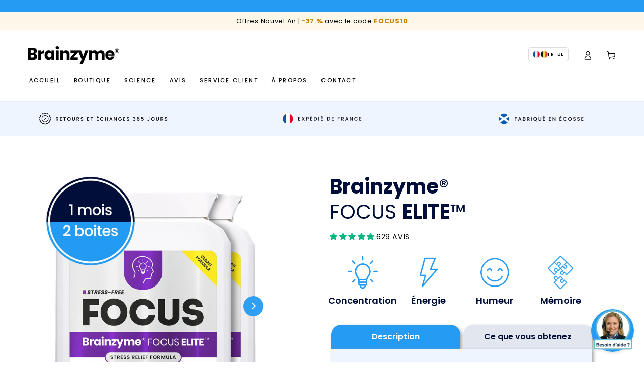

--- FILE ---
content_type: text/html; charset=utf-8
request_url: https://brainzyme.fr/products/brainzyme-elite-stimulation-agreable-concentration-memoire-un-complement-nutritionnel-d-optimisation-de-performance-cognitive-nootropique-naturel
body_size: 120028
content:
<!doctype html>
<html class="no-js" lang="fr">
  <head>
    <meta charset="utf-8">
    <meta http-equiv="X-UA-Compatible" content="IE=edge">
    <meta name="viewport" content="width=device-width,initial-scale=1">
    <meta name="theme-color" content="">
    <link rel="canonical" href="https://brainzyme.fr/products/brainzyme-elite-stimulation-agreable-concentration-memoire-un-complement-nutritionnel-d-optimisation-de-performance-cognitive-nootropique-naturel">
    <link rel="preconnect" href="https://cdn.shopify.com" crossorigin><link rel="icon" type="image/png" href="//brainzyme.fr/cdn/shop/files/Head_Favicon.png?crop=center&height=32&v=1742203444&width=32">
      <!-- Dynamic Open Graph Price Tags - Override Static Values -->
      <meta property="og:price:amount" content="52,00">
      <meta property="og:price:currency" content="EUR">
      <meta property="product:price:amount" content="52,00">
      <meta property="product:price:currency" content="EUR">
      
      <!-- Structured Data for Google -->
      <script async crossorigin fetchpriority="high" src="/cdn/shopifycloud/importmap-polyfill/es-modules-shim.2.4.0.js"></script>
<script type="application/ld+json">
      {
        "@context": "https://schema.org/",
        "@type": "Product",
        "name": "Brainzyme® FOCUS ELITE™",
        "url": "https://brainzyme.fr/products/brainzyme-elite-stimulation-agreable-concentration-memoire-un-complement-nutritionnel-d-optimisation-de-performance-cognitive-nootropique-naturel",
        "offers": {
          "@type": "Offer",
          "price": "52,00",
          "priceCurrency": "EUR",
          "availability": "https://schema.org/InStock",
          "url": "https://brainzyme.fr/products/brainzyme-elite-stimulation-agreable-concentration-memoire-un-complement-nutritionnel-d-optimisation-de-performance-cognitive-nootropique-naturel?variant=28966093619305"
        }
      }
      </script>
    
<link rel="preconnect" href="https://fonts.shopifycdn.com" crossorigin><title>
      Brainzyme® FOCUS ELITE™
 &ndash; Brainzyme.FR</title><meta name="description" content="Concentration sans stress, énergie, humeur positive et soutien de la mémoire. Pensez clairement et accomplissez plus avec Brainzyme® FOCUS ELITE™.">

<meta property="og:site_name" content="Brainzyme.FR">
<meta property="og:url" content="https://brainzyme.fr/products/brainzyme-elite-stimulation-agreable-concentration-memoire-un-complement-nutritionnel-d-optimisation-de-performance-cognitive-nootropique-naturel">
<meta property="og:title" content="Brainzyme® FOCUS ELITE™">
<meta property="og:type" content="product">
<meta property="og:description" content="Concentration sans stress, énergie, humeur positive et soutien de la mémoire. Pensez clairement et accomplissez plus avec Brainzyme® FOCUS ELITE™."><meta property="og:image" content="http://brainzyme.fr/cdn/shop/files/Packshot_Focus_Elite_2Packs_Website_FR.jpg?v=1760003739">
  <meta property="og:image:secure_url" content="https://brainzyme.fr/cdn/shop/files/Packshot_Focus_Elite_2Packs_Website_FR.jpg?v=1760003739">
  <meta property="og:image:width" content="1300">
  <meta property="og:image:height" content="1650"><meta property="og:price:amount" content="52,00">
  <meta property="og:price:currency" content="EUR"><meta name="twitter:card" content="summary_large_image">
<meta name="twitter:title" content="Brainzyme® FOCUS ELITE™">
<meta name="twitter:description" content="Concentration sans stress, énergie, humeur positive et soutien de la mémoire. Pensez clairement et accomplissez plus avec Brainzyme® FOCUS ELITE™.">


    <script type="importmap">
      {
        "imports": {
          "mdl-scrollsnap": "//brainzyme.fr/cdn/shop/t/24/assets/scrollsnap.js?v=170600829773392310311741780784"
        }
      }
    </script>

    <script src="//brainzyme.fr/cdn/shop/t/24/assets/vendor-v4.js" defer="defer"></script>
    <script src="//brainzyme.fr/cdn/shop/t/24/assets/pubsub.js?v=64530984355039965911741780784" defer="defer"></script>
    <script src="//brainzyme.fr/cdn/shop/t/24/assets/global.js?v=156804305448891778601741780784" defer="defer"></script>
    <script src="//brainzyme.fr/cdn/shop/t/24/assets/modules-basis.js?v=92194030410068619331741780784" defer="defer"></script>

    <script>window.performance && window.performance.mark && window.performance.mark('shopify.content_for_header.start');</script><meta id="shopify-digital-wallet" name="shopify-digital-wallet" content="/26299007081/digital_wallets/dialog">
<meta name="shopify-checkout-api-token" content="c462b0f19381218e844c53e3b4db563c">
<meta id="in-context-paypal-metadata" data-shop-id="26299007081" data-venmo-supported="false" data-environment="production" data-locale="fr_FR" data-paypal-v4="true" data-currency="EUR">
<link rel="alternate" type="application/json+oembed" href="https://brainzyme.fr/products/brainzyme-elite-stimulation-agreable-concentration-memoire-un-complement-nutritionnel-d-optimisation-de-performance-cognitive-nootropique-naturel.oembed">
<script async="async" src="/checkouts/internal/preloads.js?locale=fr-FR"></script>
<script id="shopify-features" type="application/json">{"accessToken":"c462b0f19381218e844c53e3b4db563c","betas":["rich-media-storefront-analytics"],"domain":"brainzyme.fr","predictiveSearch":true,"shopId":26299007081,"locale":"fr"}</script>
<script>var Shopify = Shopify || {};
Shopify.shop = "brainzyme-fr.myshopify.com";
Shopify.locale = "fr";
Shopify.currency = {"active":"EUR","rate":"1.0"};
Shopify.country = "FR";
Shopify.theme = {"name":"July 2025 - LIVE version (Be Yours Theme)","id":179437175126,"schema_name":"Be Yours","schema_version":"8.1.1","theme_store_id":1399,"role":"main"};
Shopify.theme.handle = "null";
Shopify.theme.style = {"id":null,"handle":null};
Shopify.cdnHost = "brainzyme.fr/cdn";
Shopify.routes = Shopify.routes || {};
Shopify.routes.root = "/";</script>
<script type="module">!function(o){(o.Shopify=o.Shopify||{}).modules=!0}(window);</script>
<script>!function(o){function n(){var o=[];function n(){o.push(Array.prototype.slice.apply(arguments))}return n.q=o,n}var t=o.Shopify=o.Shopify||{};t.loadFeatures=n(),t.autoloadFeatures=n()}(window);</script>
<script id="shop-js-analytics" type="application/json">{"pageType":"product"}</script>
<script defer="defer" async type="module" src="//brainzyme.fr/cdn/shopifycloud/shop-js/modules/v2/client.init-shop-cart-sync_BcDpqI9l.fr.esm.js"></script>
<script defer="defer" async type="module" src="//brainzyme.fr/cdn/shopifycloud/shop-js/modules/v2/chunk.common_a1Rf5Dlz.esm.js"></script>
<script defer="defer" async type="module" src="//brainzyme.fr/cdn/shopifycloud/shop-js/modules/v2/chunk.modal_Djra7sW9.esm.js"></script>
<script type="module">
  await import("//brainzyme.fr/cdn/shopifycloud/shop-js/modules/v2/client.init-shop-cart-sync_BcDpqI9l.fr.esm.js");
await import("//brainzyme.fr/cdn/shopifycloud/shop-js/modules/v2/chunk.common_a1Rf5Dlz.esm.js");
await import("//brainzyme.fr/cdn/shopifycloud/shop-js/modules/v2/chunk.modal_Djra7sW9.esm.js");

  window.Shopify.SignInWithShop?.initShopCartSync?.({"fedCMEnabled":true,"windoidEnabled":true});

</script>
<script>(function() {
  var isLoaded = false;
  function asyncLoad() {
    if (isLoaded) return;
    isLoaded = true;
    var urls = ["https:\/\/static.affiliatly.com\/shopify\/v3\/shopify.js?affiliatly_code=AF-1041122\u0026shop=brainzyme-fr.myshopify.com","https:\/\/cdn-app.sealsubscriptions.com\/shopify\/public\/js\/sealsubscriptions.js?shop=brainzyme-fr.myshopify.com","https:\/\/d1564fddzjmdj5.cloudfront.net\/initializercolissimo.js?app_name=happycolissimo\u0026cloud=d1564fddzjmdj5.cloudfront.net\u0026shop=brainzyme-fr.myshopify.com","https:\/\/cdn.hextom.com\/js\/freeshippingbar.js?shop=brainzyme-fr.myshopify.com"];
    for (var i = 0; i < urls.length; i++) {
      var s = document.createElement('script');
      s.type = 'text/javascript';
      s.async = true;
      s.src = urls[i];
      var x = document.getElementsByTagName('script')[0];
      x.parentNode.insertBefore(s, x);
    }
  };
  if(window.attachEvent) {
    window.attachEvent('onload', asyncLoad);
  } else {
    window.addEventListener('load', asyncLoad, false);
  }
})();</script>
<script id="__st">var __st={"a":26299007081,"offset":0,"reqid":"43b80808-b44c-439f-ac78-3a84b43b9d2f-1769140150","pageurl":"brainzyme.fr\/products\/brainzyme-elite-stimulation-agreable-concentration-memoire-un-complement-nutritionnel-d-optimisation-de-performance-cognitive-nootropique-naturel","u":"443969a72110","p":"product","rtyp":"product","rid":3660442271849};</script>
<script>window.ShopifyPaypalV4VisibilityTracking = true;</script>
<script id="captcha-bootstrap">!function(){'use strict';const t='contact',e='account',n='new_comment',o=[[t,t],['blogs',n],['comments',n],[t,'customer']],c=[[e,'customer_login'],[e,'guest_login'],[e,'recover_customer_password'],[e,'create_customer']],r=t=>t.map((([t,e])=>`form[action*='/${t}']:not([data-nocaptcha='true']) input[name='form_type'][value='${e}']`)).join(','),a=t=>()=>t?[...document.querySelectorAll(t)].map((t=>t.form)):[];function s(){const t=[...o],e=r(t);return a(e)}const i='password',u='form_key',d=['recaptcha-v3-token','g-recaptcha-response','h-captcha-response',i],f=()=>{try{return window.sessionStorage}catch{return}},m='__shopify_v',_=t=>t.elements[u];function p(t,e,n=!1){try{const o=window.sessionStorage,c=JSON.parse(o.getItem(e)),{data:r}=function(t){const{data:e,action:n}=t;return t[m]||n?{data:e,action:n}:{data:t,action:n}}(c);for(const[e,n]of Object.entries(r))t.elements[e]&&(t.elements[e].value=n);n&&o.removeItem(e)}catch(o){console.error('form repopulation failed',{error:o})}}const l='form_type',E='cptcha';function T(t){t.dataset[E]=!0}const w=window,h=w.document,L='Shopify',v='ce_forms',y='captcha';let A=!1;((t,e)=>{const n=(g='f06e6c50-85a8-45c8-87d0-21a2b65856fe',I='https://cdn.shopify.com/shopifycloud/storefront-forms-hcaptcha/ce_storefront_forms_captcha_hcaptcha.v1.5.2.iife.js',D={infoText:'Protégé par hCaptcha',privacyText:'Confidentialité',termsText:'Conditions'},(t,e,n)=>{const o=w[L][v],c=o.bindForm;if(c)return c(t,g,e,D).then(n);var r;o.q.push([[t,g,e,D],n]),r=I,A||(h.body.append(Object.assign(h.createElement('script'),{id:'captcha-provider',async:!0,src:r})),A=!0)});var g,I,D;w[L]=w[L]||{},w[L][v]=w[L][v]||{},w[L][v].q=[],w[L][y]=w[L][y]||{},w[L][y].protect=function(t,e){n(t,void 0,e),T(t)},Object.freeze(w[L][y]),function(t,e,n,w,h,L){const[v,y,A,g]=function(t,e,n){const i=e?o:[],u=t?c:[],d=[...i,...u],f=r(d),m=r(i),_=r(d.filter((([t,e])=>n.includes(e))));return[a(f),a(m),a(_),s()]}(w,h,L),I=t=>{const e=t.target;return e instanceof HTMLFormElement?e:e&&e.form},D=t=>v().includes(t);t.addEventListener('submit',(t=>{const e=I(t);if(!e)return;const n=D(e)&&!e.dataset.hcaptchaBound&&!e.dataset.recaptchaBound,o=_(e),c=g().includes(e)&&(!o||!o.value);(n||c)&&t.preventDefault(),c&&!n&&(function(t){try{if(!f())return;!function(t){const e=f();if(!e)return;const n=_(t);if(!n)return;const o=n.value;o&&e.removeItem(o)}(t);const e=Array.from(Array(32),(()=>Math.random().toString(36)[2])).join('');!function(t,e){_(t)||t.append(Object.assign(document.createElement('input'),{type:'hidden',name:u})),t.elements[u].value=e}(t,e),function(t,e){const n=f();if(!n)return;const o=[...t.querySelectorAll(`input[type='${i}']`)].map((({name:t})=>t)),c=[...d,...o],r={};for(const[a,s]of new FormData(t).entries())c.includes(a)||(r[a]=s);n.setItem(e,JSON.stringify({[m]:1,action:t.action,data:r}))}(t,e)}catch(e){console.error('failed to persist form',e)}}(e),e.submit())}));const S=(t,e)=>{t&&!t.dataset[E]&&(n(t,e.some((e=>e===t))),T(t))};for(const o of['focusin','change'])t.addEventListener(o,(t=>{const e=I(t);D(e)&&S(e,y())}));const B=e.get('form_key'),M=e.get(l),P=B&&M;t.addEventListener('DOMContentLoaded',(()=>{const t=y();if(P)for(const e of t)e.elements[l].value===M&&p(e,B);[...new Set([...A(),...v().filter((t=>'true'===t.dataset.shopifyCaptcha))])].forEach((e=>S(e,t)))}))}(h,new URLSearchParams(w.location.search),n,t,e,['guest_login'])})(!0,!1)}();</script>
<script integrity="sha256-4kQ18oKyAcykRKYeNunJcIwy7WH5gtpwJnB7kiuLZ1E=" data-source-attribution="shopify.loadfeatures" defer="defer" src="//brainzyme.fr/cdn/shopifycloud/storefront/assets/storefront/load_feature-a0a9edcb.js" crossorigin="anonymous"></script>
<script data-source-attribution="shopify.dynamic_checkout.dynamic.init">var Shopify=Shopify||{};Shopify.PaymentButton=Shopify.PaymentButton||{isStorefrontPortableWallets:!0,init:function(){window.Shopify.PaymentButton.init=function(){};var t=document.createElement("script");t.src="https://brainzyme.fr/cdn/shopifycloud/portable-wallets/latest/portable-wallets.fr.js",t.type="module",document.head.appendChild(t)}};
</script>
<script data-source-attribution="shopify.dynamic_checkout.buyer_consent">
  function portableWalletsHideBuyerConsent(e){var t=document.getElementById("shopify-buyer-consent"),n=document.getElementById("shopify-subscription-policy-button");t&&n&&(t.classList.add("hidden"),t.setAttribute("aria-hidden","true"),n.removeEventListener("click",e))}function portableWalletsShowBuyerConsent(e){var t=document.getElementById("shopify-buyer-consent"),n=document.getElementById("shopify-subscription-policy-button");t&&n&&(t.classList.remove("hidden"),t.removeAttribute("aria-hidden"),n.addEventListener("click",e))}window.Shopify?.PaymentButton&&(window.Shopify.PaymentButton.hideBuyerConsent=portableWalletsHideBuyerConsent,window.Shopify.PaymentButton.showBuyerConsent=portableWalletsShowBuyerConsent);
</script>
<script data-source-attribution="shopify.dynamic_checkout.cart.bootstrap">document.addEventListener("DOMContentLoaded",(function(){function t(){return document.querySelector("shopify-accelerated-checkout-cart, shopify-accelerated-checkout")}if(t())Shopify.PaymentButton.init();else{new MutationObserver((function(e,n){t()&&(Shopify.PaymentButton.init(),n.disconnect())})).observe(document.body,{childList:!0,subtree:!0})}}));
</script>
<link id="shopify-accelerated-checkout-styles" rel="stylesheet" media="screen" href="https://brainzyme.fr/cdn/shopifycloud/portable-wallets/latest/accelerated-checkout-backwards-compat.css" crossorigin="anonymous">
<style id="shopify-accelerated-checkout-cart">
        #shopify-buyer-consent {
  margin-top: 1em;
  display: inline-block;
  width: 100%;
}

#shopify-buyer-consent.hidden {
  display: none;
}

#shopify-subscription-policy-button {
  background: none;
  border: none;
  padding: 0;
  text-decoration: underline;
  font-size: inherit;
  cursor: pointer;
}

#shopify-subscription-policy-button::before {
  box-shadow: none;
}

      </style>
<script id="sections-script" data-sections="header" defer="defer" src="//brainzyme.fr/cdn/shop/t/24/compiled_assets/scripts.js?v=28728"></script>
<script>window.performance && window.performance.mark && window.performance.mark('shopify.content_for_header.end');</script>
<style data-shopify>@font-face {
  font-family: Poppins;
  font-weight: 400;
  font-style: normal;
  font-display: swap;
  src: url("//brainzyme.fr/cdn/fonts/poppins/poppins_n4.0ba78fa5af9b0e1a374041b3ceaadf0a43b41362.woff2") format("woff2"),
       url("//brainzyme.fr/cdn/fonts/poppins/poppins_n4.214741a72ff2596839fc9760ee7a770386cf16ca.woff") format("woff");
}

  @font-face {
  font-family: Poppins;
  font-weight: 600;
  font-style: normal;
  font-display: swap;
  src: url("//brainzyme.fr/cdn/fonts/poppins/poppins_n6.aa29d4918bc243723d56b59572e18228ed0786f6.woff2") format("woff2"),
       url("//brainzyme.fr/cdn/fonts/poppins/poppins_n6.5f815d845fe073750885d5b7e619ee00e8111208.woff") format("woff");
}

  @font-face {
  font-family: Poppins;
  font-weight: 400;
  font-style: italic;
  font-display: swap;
  src: url("//brainzyme.fr/cdn/fonts/poppins/poppins_i4.846ad1e22474f856bd6b81ba4585a60799a9f5d2.woff2") format("woff2"),
       url("//brainzyme.fr/cdn/fonts/poppins/poppins_i4.56b43284e8b52fc64c1fd271f289a39e8477e9ec.woff") format("woff");
}

  @font-face {
  font-family: Poppins;
  font-weight: 600;
  font-style: italic;
  font-display: swap;
  src: url("//brainzyme.fr/cdn/fonts/poppins/poppins_i6.bb8044d6203f492888d626dafda3c2999253e8e9.woff2") format("woff2"),
       url("//brainzyme.fr/cdn/fonts/poppins/poppins_i6.e233dec1a61b1e7dead9f920159eda42280a02c3.woff") format("woff");
}

  @font-face {
  font-family: Poppins;
  font-weight: 400;
  font-style: normal;
  font-display: swap;
  src: url("//brainzyme.fr/cdn/fonts/poppins/poppins_n4.0ba78fa5af9b0e1a374041b3ceaadf0a43b41362.woff2") format("woff2"),
       url("//brainzyme.fr/cdn/fonts/poppins/poppins_n4.214741a72ff2596839fc9760ee7a770386cf16ca.woff") format("woff");
}

  @font-face {
  font-family: Poppins;
  font-weight: 600;
  font-style: normal;
  font-display: swap;
  src: url("//brainzyme.fr/cdn/fonts/poppins/poppins_n6.aa29d4918bc243723d56b59572e18228ed0786f6.woff2") format("woff2"),
       url("//brainzyme.fr/cdn/fonts/poppins/poppins_n6.5f815d845fe073750885d5b7e619ee00e8111208.woff") format("woff");
}


  :root {
    --font-body-family: Poppins, sans-serif;
    --font-body-style: normal;
    --font-body-weight: 400;

    --font-heading-family: Poppins, sans-serif;
    --font-heading-style: normal;
    --font-heading-weight: 400;

    --font-body-scale: 0.9;
    --font-heading-scale: 1.0;

    --font-navigation-family: var(--font-body-family);
    --font-navigation-size: 11px;
    --font-navigation-weight: var(--font-body-weight);
    --font-button-family: var(--font-heading-family);
    --font-button-size: 13px;
    --font-button-baseline: 0.2rem;
    --font-price-family: var(--font-heading-family);
    --font-price-scale: var(--font-heading-scale);

    --color-base-text: 0, 0, 0;
    --color-base-background: 255, 255, 255;
    --color-base-solid-button-labels: 0, 0, 0;
    --color-base-outline-button-labels: 0, 14, 57;
    --color-base-accent: 253, 179, 25;
    --color-base-heading: 0, 14, 57;
    --color-base-border: 210, 213, 217;
    --color-placeholder: 255, 255, 255;
    --color-overlay: 33, 35, 38;
    --color-keyboard-focus: 38, 155, 244;
    --color-shadow: 210, 213, 217;
    --shadow-opacity: 1;

    --color-background-dark: 235, 235, 235;
    --color-price: #000000;
    --color-sale-price: #269bf4;
    --color-sale-badge-background: #269bf4;
    --color-reviews: #ffb503;
    --color-critical: #d72c0d;
    --color-success: #008060;
    --color-highlight: 255, 181, 3;

    --payment-terms-background-color: #ffffff;
    --page-width: 140rem;
    --page-width-margin: 0rem;

    --card-color-scheme: var(--color-placeholder);
    --card-text-alignment: start;
    --card-flex-alignment: flex-start;
    --card-image-padding: 10px;
    --card-border-width: 0px;
    --card-radius: 0px;
    --card-shadow-horizontal-offset: 0px;
    --card-shadow-vertical-offset: 0px;
    
    --button-radius: 4px;
    --button-border-width: 1px;
    --button-shadow-horizontal-offset: 0px;
    --button-shadow-vertical-offset: 0px;

    --spacing-sections-desktop: 0px;
    --spacing-sections-mobile: 0px;

    --gradient-free-ship-progress: linear-gradient(46deg, rgba(0, 215, 255, 1) 18%, rgba(38, 155, 244, 1) 83%);
    --gradient-free-ship-complete: linear-gradient(46deg, rgba(0, 215, 255, 1) 18%, rgba(38, 155, 244, 1) 83%);

    --plabel-price-tag-color: #000000;
    --plabel-price-tag-background: #d1d5db;
    --plabel-price-tag-height: 2.5rem;

    --swatch-outline-color: #f4f6f8;
  }

  *,
  *::before,
  *::after {
    box-sizing: inherit;
  }

  html {
    box-sizing: border-box;
    font-size: calc(var(--font-body-scale) * 62.5%);
    height: 100%;
  }

  body {
    min-height: 100%;
    margin: 0;
    font-size: 1.5rem;
    letter-spacing: 0.06rem;
    line-height: calc(1 + 0.8 / var(--font-body-scale));
    font-family: var(--font-body-family);
    font-style: var(--font-body-style);
    font-weight: var(--font-body-weight);
  }

  @media screen and (min-width: 750px) {
    body {
      font-size: 1.6rem;
    }
  }</style><link href="//brainzyme.fr/cdn/shop/t/24/assets/base.css?v=6055587068361967201768925312" rel="stylesheet" type="text/css" media="all" /><link rel="stylesheet" href="//brainzyme.fr/cdn/shop/t/24/assets/apps.css?v=58555770612562691921741780783" media="print" fetchpriority="low" onload="this.media='all'"><link rel="preload" as="font" href="//brainzyme.fr/cdn/fonts/poppins/poppins_n4.0ba78fa5af9b0e1a374041b3ceaadf0a43b41362.woff2" type="font/woff2" crossorigin><link rel="preload" as="font" href="//brainzyme.fr/cdn/fonts/poppins/poppins_n4.0ba78fa5af9b0e1a374041b3ceaadf0a43b41362.woff2" type="font/woff2" crossorigin><link rel="stylesheet" href="//brainzyme.fr/cdn/shop/t/24/assets/component-predictive-search.css?v=94320327991181004901741780783" media="print" onload="this.media='all'"><link rel="stylesheet" href="//brainzyme.fr/cdn/shop/t/24/assets/component-quick-view.css?v=161742497119562552051741780783" media="print" onload="this.media='all'"><link rel="stylesheet" href="//brainzyme.fr/cdn/shop/t/24/assets/component-color-swatches.css?v=147375175252346861151741780783" media="print" onload="this.media='all'"><script>
  document.documentElement.classList.replace('no-js', 'js');

  window.theme = window.theme || {};

  theme.routes = {
    root_url: '/',
    cart_url: '/cart',
    cart_add_url: '/cart/add',
    cart_change_url: '/cart/change',
    cart_update_url: '/cart/update',
    search_url: '/search',
    predictive_search_url: '/search/suggest'
  };

  theme.cartStrings = {
    error: `Il y a une erreur lors de la mise à jour de votre panier. Veuillez réessayer.`,
    quantityError: `Vous pouvez uniquement ajouter [quantity] de cet élément à votre panier.`
  };

  theme.variantStrings = {
    addToCart: `Ajouter au panier`,
    soldOut: `Épuisé`,
    unavailable: `Indisponible`,
    preOrder: `Pré-commande`
  };

  theme.accessibilityStrings = {
    imageAvailable: `Image [index] est maintenant disponible dans la vue galerie`,
    shareSuccess: `Lien copié dans le presse-papier!`
  }

  theme.dateStrings = {
    d: `J`,
    day: `Jour`,
    days: `Jours`,
    hour: `Heure`,
    hours: `Heures`,
    minute: `Min`,
    minutes: `Mins`,
    second: `Sec`,
    seconds: `Secs`
  };theme.shopSettings = {
    moneyFormat: "{{amount_with_comma_separator}} €",
    isoCode: "EUR",
    cartDrawer: true,
    currencyCode: true,
    giftwrapRate: 'product'
  };

  theme.settings = {
    themeName: 'Be Yours',
    themeVersion: '8.1.1',
    agencyId: ''
  };

  /*! (c) Andrea Giammarchi @webreflection ISC */
  !function(){"use strict";var e=function(e,t){var n=function(e){for(var t=0,n=e.length;t<n;t++)r(e[t])},r=function(e){var t=e.target,n=e.attributeName,r=e.oldValue;t.attributeChangedCallback(n,r,t.getAttribute(n))};return function(o,a){var l=o.constructor.observedAttributes;return l&&e(a).then((function(){new t(n).observe(o,{attributes:!0,attributeOldValue:!0,attributeFilter:l});for(var e=0,a=l.length;e<a;e++)o.hasAttribute(l[e])&&r({target:o,attributeName:l[e],oldValue:null})})),o}};function t(e,t){(null==t||t>e.length)&&(t=e.length);for(var n=0,r=new Array(t);n<t;n++)r[n]=e[n];return r}function n(e,n){var r="undefined"!=typeof Symbol&&e[Symbol.iterator]||e["@@iterator"];if(!r){if(Array.isArray(e)||(r=function(e,n){if(e){if("string"==typeof e)return t(e,n);var r=Object.prototype.toString.call(e).slice(8,-1);return"Object"===r&&e.constructor&&(r=e.constructor.name),"Map"===r||"Set"===r?Array.from(e):"Arguments"===r||/^(?:Ui|I)nt(?:8|16|32)(?:Clamped)?Array$/.test(r)?t(e,n):void 0}}(e))||n&&e&&"number"==typeof e.length){r&&(e=r);var o=0,a=function(){};return{s:a,n:function(){return o>=e.length?{done:!0}:{done:!1,value:e[o++]}},e:function(e){throw e},f:a}}throw new TypeError("Invalid attempt to iterate non-iterable instance.\nIn order to be iterable, non-array objects must have a [Symbol.iterator]() method.")}var l,i=!0,u=!1;return{s:function(){r=r.call(e)},n:function(){var e=r.next();return i=e.done,e},e:function(e){u=!0,l=e},f:function(){try{i||null==r.return||r.return()}finally{if(u)throw l}}}}
  /*! (c) Andrea Giammarchi - ISC */var r=!0,o=!1,a="querySelectorAll",l="querySelectorAll",i=self,u=i.document,c=i.Element,s=i.MutationObserver,f=i.Set,d=i.WeakMap,h=function(e){return l in e},v=[].filter,g=function(e){var t=new d,i=function(n,r){var o;if(r)for(var a,l=function(e){return e.matches||e.webkitMatchesSelector||e.msMatchesSelector}(n),i=0,u=p.length;i<u;i++)l.call(n,a=p[i])&&(t.has(n)||t.set(n,new f),(o=t.get(n)).has(a)||(o.add(a),e.handle(n,r,a)));else t.has(n)&&(o=t.get(n),t.delete(n),o.forEach((function(t){e.handle(n,r,t)})))},g=function(e){for(var t=!(arguments.length>1&&void 0!==arguments[1])||arguments[1],n=0,r=e.length;n<r;n++)i(e[n],t)},p=e.query,y=e.root||u,m=function(e){var t=arguments.length>1&&void 0!==arguments[1]?arguments[1]:document,l=arguments.length>2&&void 0!==arguments[2]?arguments[2]:MutationObserver,i=arguments.length>3&&void 0!==arguments[3]?arguments[3]:["*"],u=function t(o,l,i,u,c,s){var f,d=n(o);try{for(d.s();!(f=d.n()).done;){var h=f.value;(s||a in h)&&(c?i.has(h)||(i.add(h),u.delete(h),e(h,c)):u.has(h)||(u.add(h),i.delete(h),e(h,c)),s||t(h[a](l),l,i,u,c,r))}}catch(e){d.e(e)}finally{d.f()}},c=new l((function(e){if(i.length){var t,a=i.join(","),l=new Set,c=new Set,s=n(e);try{for(s.s();!(t=s.n()).done;){var f=t.value,d=f.addedNodes,h=f.removedNodes;u(h,a,l,c,o,o),u(d,a,l,c,r,o)}}catch(e){s.e(e)}finally{s.f()}}})),s=c.observe;return(c.observe=function(e){return s.call(c,e,{subtree:r,childList:r})})(t),c}(i,y,s,p),b=c.prototype.attachShadow;return b&&(c.prototype.attachShadow=function(e){var t=b.call(this,e);return m.observe(t),t}),p.length&&g(y[l](p)),{drop:function(e){for(var n=0,r=e.length;n<r;n++)t.delete(e[n])},flush:function(){for(var e=m.takeRecords(),t=0,n=e.length;t<n;t++)g(v.call(e[t].removedNodes,h),!1),g(v.call(e[t].addedNodes,h),!0)},observer:m,parse:g}},p=self,y=p.document,m=p.Map,b=p.MutationObserver,w=p.Object,E=p.Set,S=p.WeakMap,A=p.Element,M=p.HTMLElement,O=p.Node,N=p.Error,C=p.TypeError,T=p.Reflect,q=w.defineProperty,I=w.keys,D=w.getOwnPropertyNames,L=w.setPrototypeOf,P=!self.customElements,k=function(e){for(var t=I(e),n=[],r=t.length,o=0;o<r;o++)n[o]=e[t[o]],delete e[t[o]];return function(){for(var o=0;o<r;o++)e[t[o]]=n[o]}};if(P){var x=function(){var e=this.constructor;if(!$.has(e))throw new C("Illegal constructor");var t=$.get(e);if(W)return z(W,t);var n=H.call(y,t);return z(L(n,e.prototype),t)},H=y.createElement,$=new m,_=new m,j=new m,R=new m,V=[],U=g({query:V,handle:function(e,t,n){var r=j.get(n);if(t&&!r.isPrototypeOf(e)){var o=k(e);W=L(e,r);try{new r.constructor}finally{W=null,o()}}var a="".concat(t?"":"dis","connectedCallback");a in r&&e[a]()}}).parse,W=null,F=function(e){if(!_.has(e)){var t,n=new Promise((function(e){t=e}));_.set(e,{$:n,_:t})}return _.get(e).$},z=e(F,b);q(self,"customElements",{configurable:!0,value:{define:function(e,t){if(R.has(e))throw new N('the name "'.concat(e,'" has already been used with this registry'));$.set(t,e),j.set(e,t.prototype),R.set(e,t),V.push(e),F(e).then((function(){U(y.querySelectorAll(e))})),_.get(e)._(t)},get:function(e){return R.get(e)},whenDefined:F}}),q(x.prototype=M.prototype,"constructor",{value:x}),q(self,"HTMLElement",{configurable:!0,value:x}),q(y,"createElement",{configurable:!0,value:function(e,t){var n=t&&t.is,r=n?R.get(n):R.get(e);return r?new r:H.call(y,e)}}),"isConnected"in O.prototype||q(O.prototype,"isConnected",{configurable:!0,get:function(){return!(this.ownerDocument.compareDocumentPosition(this)&this.DOCUMENT_POSITION_DISCONNECTED)}})}else if(P=!self.customElements.get("extends-li"))try{var B=function e(){return self.Reflect.construct(HTMLLIElement,[],e)};B.prototype=HTMLLIElement.prototype;var G="extends-li";self.customElements.define("extends-li",B,{extends:"li"}),P=y.createElement("li",{is:G}).outerHTML.indexOf(G)<0;var J=self.customElements,K=J.get,Q=J.whenDefined;q(self.customElements,"whenDefined",{configurable:!0,value:function(e){var t=this;return Q.call(this,e).then((function(n){return n||K.call(t,e)}))}})}catch(e){}if(P){var X=function(e){var t=ae.get(e);ve(t.querySelectorAll(this),e.isConnected)},Y=self.customElements,Z=y.createElement,ee=Y.define,te=Y.get,ne=Y.upgrade,re=T||{construct:function(e){return e.call(this)}},oe=re.construct,ae=new S,le=new E,ie=new m,ue=new m,ce=new m,se=new m,fe=[],de=[],he=function(e){return se.get(e)||te.call(Y,e)},ve=g({query:de,handle:function(e,t,n){var r=ce.get(n);if(t&&!r.isPrototypeOf(e)){var o=k(e);be=L(e,r);try{new r.constructor}finally{be=null,o()}}var a="".concat(t?"":"dis","connectedCallback");a in r&&e[a]()}}).parse,ge=g({query:fe,handle:function(e,t){ae.has(e)&&(t?le.add(e):le.delete(e),de.length&&X.call(de,e))}}).parse,pe=A.prototype.attachShadow;pe&&(A.prototype.attachShadow=function(e){var t=pe.call(this,e);return ae.set(this,t),t});var ye=function(e){if(!ue.has(e)){var t,n=new Promise((function(e){t=e}));ue.set(e,{$:n,_:t})}return ue.get(e).$},me=e(ye,b),be=null;D(self).filter((function(e){return/^HTML.*Element$/.test(e)})).forEach((function(e){var t=self[e];function n(){var e=this.constructor;if(!ie.has(e))throw new C("Illegal constructor");var n=ie.get(e),r=n.is,o=n.tag;if(r){if(be)return me(be,r);var a=Z.call(y,o);return a.setAttribute("is",r),me(L(a,e.prototype),r)}return oe.call(this,t,[],e)}q(n.prototype=t.prototype,"constructor",{value:n}),q(self,e,{value:n})})),q(y,"createElement",{configurable:!0,value:function(e,t){var n=t&&t.is;if(n){var r=se.get(n);if(r&&ie.get(r).tag===e)return new r}var o=Z.call(y,e);return n&&o.setAttribute("is",n),o}}),q(Y,"get",{configurable:!0,value:he}),q(Y,"whenDefined",{configurable:!0,value:ye}),q(Y,"upgrade",{configurable:!0,value:function(e){var t=e.getAttribute("is");if(t){var n=se.get(t);if(n)return void me(L(e,n.prototype),t)}ne.call(Y,e)}}),q(Y,"define",{configurable:!0,value:function(e,t,n){if(he(e))throw new N("'".concat(e,"' has already been defined as a custom element"));var r,o=n&&n.extends;ie.set(t,o?{is:e,tag:o}:{is:"",tag:e}),o?(r="".concat(o,'[is="').concat(e,'"]'),ce.set(r,t.prototype),se.set(e,t),de.push(r)):(ee.apply(Y,arguments),fe.push(r=e)),ye(e).then((function(){o?(ve(y.querySelectorAll(r)),le.forEach(X,[r])):ge(y.querySelectorAll(r))})),ue.get(e)._(t)}})}}();
</script>


<!-- PageFly Header Render begins -->
  
  <script>
    window.addEventListener('load', () => {
      // fallback for gtag when not initialized
      if(typeof window.gtag !== 'function') {
        window.gtag = (str1, str2, obj) => {
        }
      }
    }) 
  </script>
  <!-- PageFly begins loading Google fonts --><link rel="preconnect" href="https://fonts.googleapis.com"><link rel="preconnect" href="https://fonts.gstatic.com" crossorigin><link rel="preload" as="style" fetchpriority="low" href="https://fonts.googleapis.com/css2?family=Poppins:wght@400;500;600&family=Playfair+Display:wght@400&family=Lato:wght@400&family=Source+Sans+Pro:wght@400&display=block"><link rel="stylesheet" href="https://fonts.googleapis.com/css2?family=Poppins:wght@400;500;600&family=Playfair+Display:wght@400&family=Lato:wght@400&family=Source+Sans+Pro:wght@400&display=block" media="(min-width: 640px)"><link rel="stylesheet" href="https://fonts.googleapis.com/css2?family=Poppins:wght@400;500;600&family=Playfair+Display:wght@400&family=Lato:wght@400&family=Source+Sans+Pro:wght@400&display=block" media="print" onload="this.onload=null;this.media='all'"><!-- PageFly ends loading Google fonts -->

<style>.__pf .pf-c-ct,.__pf .pf-c-lt,.__pf .pf-c-rt{align-content:flex-start}.__pf .oh,.pf-sr-only{overflow:hidden}.__pf img,.__pf video{max-width:100%;border:0;vertical-align:middle}.__pf [tabIndex],.__pf button,.__pf input,.__pf select,.__pf textarea{touch-action:manipulation}.__pf:not([data-pf-editor-version=gen-2]) :focus-visible{outline:0!important;box-shadow:none!important}.__pf:not([data-pf-editor-version=gen-2]) :not(input):not(select):not(textarea):not([data-active=true]):focus-visible{border:none!important}.__pf *,.__pf :after,.__pf :before{box-sizing:border-box}.__pf [disabled],.__pf [readonly]{cursor:default}.__pf [data-href],.__pf button:not([data-pf-id]):hover{cursor:pointer}.__pf [disabled]:not([disabled=false]),.pf-dialog svg{pointer-events:none}.__pf [hidden]{display:none!important}.__pf [data-link=inherit]{color:inherit;text-decoration:none}.__pf [data-pf-placeholder]{outline:0;height:auto;display:none;pointer-events:none!important}.__pf .pf-ifr,.__pf [style*="--ratio"] img{height:100%;left:0;top:0;width:100%;position:absolute}.__pf .pf-r,.__pf .pf-r-eh>.pf-c{display:flex}.__pf [style*="--cw"]{padding:0 15px;width:100%;margin:auto;max-width:var(--cw)}.__pf .pf-ifr{border:0}.__pf .pf-bg-lazy{background-image:none!important}.__pf .pf-r{flex-wrap:wrap}.__pf .pf-r-dg{display:grid}.__pf [style*="--c-xs"]{max-width:calc(100%/12*var(--c-xs));flex-basis:calc(100%/12*var(--c-xs))}.__pf [style*="--s-xs"]{margin:0 calc(-1 * var(--s-xs))}.__pf [style*="--s-xs"]>.pf-c{padding:var(--s-xs)}.__pf .pf-r-ew>.pf-c{flex-grow:1;flex-basis:0}.__pf [style*="--ew-xs"]>.pf-c{flex-basis:calc(100% / var(--ew-xs));max-width:calc(100% / var(--ew-xs))}.__pf [style*="--ratio"]{position:relative;padding-bottom:var(--ratio)}.main-content{padding:0}.footer-section,.site-footer,.site-footer-wrapper,main .accent-background+.shopify-section{margin:0}@media (max-width:767.4999px){.__pf .pf-hide{display:none!important}}@media (max-width:1024.4999px) and (min-width:767.5px){.__pf .pf-sm-hide{display:none!important}}@media (max-width:1199.4999px) and (min-width:1024.5px){.__pf .pf-md-hide{display:none!important}}@media (min-width:767.5px){.__pf [style*="--s-sm"]{margin:0 calc(-1 * var(--s-sm))}.__pf [style*="--c-sm"]{max-width:calc(100%/12*var(--c-sm));flex-basis:calc(100%/12*var(--c-sm))}.__pf [style*="--s-sm"]>.pf-c{padding:var(--s-sm)}.__pf [style*="--ew-sm"]>.pf-c{flex-basis:calc(100% / var(--ew-sm));max-width:calc(100% / var(--ew-sm))}}@media (min-width:1024.5px){.__pf [style*="--s-md"]{margin:0 calc(-1 * var(--s-md))}.__pf [style*="--c-md"]{max-width:calc(100%/12*var(--c-md));flex-basis:calc(100%/12*var(--c-md))}.__pf [style*="--s-md"]>.pf-c{padding:var(--s-md)}.__pf [style*="--ew-md"]>.pf-c{flex-basis:calc(100% / var(--ew-md));max-width:calc(100% / var(--ew-md))}}@media (min-width:1199.5px){.__pf [style*="--s-lg"]{margin:0 calc(-1 * var(--s-lg))}.__pf [style*="--c-lg"]{max-width:calc(100%/12*var(--c-lg));flex-basis:calc(100%/12*var(--c-lg))}.__pf [style*="--s-lg"]>.pf-c{padding:var(--s-lg)}.__pf [style*="--ew-lg"]>.pf-c{flex-basis:calc(100% / var(--ew-lg));max-width:calc(100% / var(--ew-lg))}.__pf .pf-lg-hide{display:none!important}}.__pf .pf-r-eh>.pf-c>div{width:100%}.__pf .pf-c-lt{justify-content:flex-start;align-items:flex-start}.__pf .pf-c-ct{justify-content:center;align-items:flex-start}.__pf .pf-c-rt{justify-content:flex-end;align-items:flex-start}.__pf .pf-c-lm{justify-content:flex-start;align-items:center;align-content:center}.__pf .pf-c-cm{justify-content:center;align-items:center;align-content:center}.__pf .pf-c-rm{justify-content:flex-end;align-items:center;align-content:center}.__pf .pf-c-cb,.__pf .pf-c-lb,.__pf .pf-c-rb{align-content:flex-end}.__pf .pf-c-lb{justify-content:flex-start;align-items:flex-end}.__pf .pf-c-cb{justify-content:center;align-items:flex-end}.__pf .pf-c-rb{justify-content:flex-end;align-items:flex-end}.pf-no-border:not(:focus-visible){border:none;outline:0}.pf-sr-only{position:absolute;width:1px;height:1px;padding:0;clip:rect(0,0,0,0);white-space:nowrap;clip-path:inset(50%);border:0}.pf-close-dialog-btn,.pf-dialog{background:0 0;border:none;padding:0}.pf-visibility-hidden{visibility:hidden}.pf-dialog{top:50%;left:50%;transform:translate(-50%,-50%);max-height:min(calc(9/16*100vw),calc(100% - 6px - 2em));-webkit-overflow-scrolling:touch;overflow:hidden;margin:0}.pf-dialog::backdrop{background:rgba(0,0,0,.9);opacity:1}.pf-close-dialog-btn{position:absolute;top:0;right:0;height:16px;margin-bottom:8px;cursor:pointer}.pf-close-dialog-btn:not(:focus-visible){box-shadow:none}.pf-dialog-content{display:block;margin:24px auto auto;width:100%;height:calc(100% - 24px)}.pf-dialog-content>*{width:100%;height:100%;border:0}</style>
<style>@media all{.__pf .pf-gs-button-1,.__pf .pf-gs-button-2,.__pf .pf-gs-button-3{padding:12px 20px;font-size:16px;line-height:16px;letter-spacing:0;margin:0}.__pf{--pf-primary-color:rgb(250, 84, 28);--pf-secondary-color:rgb(121, 103, 192);--pf-foreground-color:rgb(28, 29, 31);--pf-background-color:rgb(244, 245, 250);--pf-primary-font:"Playfair Display";--pf-secondary-font:"Lato";--pf-tertiary-font:"Source Sans Pro"}.__pf .pf-gs-button-1{background-color:#919da9;color:#fff}.__pf .pf-gs-button-2{color:#919da9;border:1px solid #919da9}.__pf .pf-gs-button-3{background-color:#919da9;color:#fff;border-radius:40px}.__pf .pf-gs-button-4{color:#919da9;border-radius:40px;border:1px solid #919da9;padding:12px 20px;margin:0;font-size:16px;line-height:16px;letter-spacing:0}.__pf .pf-gs-button-5,.__pf .pf-gs-button-6{color:#919da9;border-style:solid;border-color:#919da9;padding:12px 20px;font-size:16px;line-height:16px;letter-spacing:0}.__pf .pf-gs-button-5{border-width:0 0 3px;margin:0}.__pf .pf-gs-button-6{border-width:0 3px 3px 0;margin:0}.__pf .pf-gs-icon-1,.__pf .pf-gs-icon-2{background-color:#919da9;color:#fff;padding:8px;margin:0;border-style:none}.__pf .pf-gs-icon-1{border-radius:0}.__pf .pf-gs-icon-2{border-radius:50%}.__pf .pf-gs-icon-3,.__pf .pf-gs-icon-4{background-color:#fff;color:#919da9;padding:8px;margin:0;border:1px solid #919da9}.__pf .pf-gs-icon-4{border-radius:50%}.__pf .pf-gs-icon-5,.__pf .pf-gs-icon-6{background-color:#f5f5f5;color:#919da9;padding:8px;margin:0;border:1px solid #919da9}.__pf .pf-gs-icon-6{border-radius:50%}.__pf .pf-gs-image-1{width:100%}.__pf .pf-gs-image-2{border:3px solid #919da9;width:100%}.__pf .pf-gs-image-3{border:3px solid #919da9;padding:10px;width:100%}.__pf .pf-gs-image-4,.__pf .pf-gs-image-5{border-radius:50%;width:100%}.__pf .pf-gs-image-5{border:3px solid #919da9}.__pf .pf-gs-image-6{border-radius:50%;border:3px solid #919da9;padding:10px;width:100%}.__pf .pf-gs-heading-1,.__pf .pf-gs-heading-2,.__pf .pf-gs-heading-3,.__pf .pf-gs-heading-4,.__pf .pf-gs-heading-5{color:#000;padding:0;margin:18px 0}.__pf .pf-gs-heading-1{font-size:32px}.__pf .pf-gs-heading-2{font-size:24px}.__pf .pf-gs-heading-3{font-size:20px}.__pf .pf-gs-heading-4{font-size:18px}.__pf .pf-gs-heading-5{font-size:16px}.__pf .pf-gs-heading-6{margin:18px 0;font-size:14px;color:#000;padding:0}.__pf .pf-gs-paragraph-1,.__pf .pf-gs-paragraph-2,.__pf .pf-gs-paragraph-3,.__pf .pf-gs-paragraph-4{color:#000;padding:0;margin:16px 0;font-size:16px}.__pf .pf-gs-paragraph-1{text-align:left}.__pf .pf-gs-paragraph-2{text-align:right}.__pf .pf-gs-paragraph-3{text-align:center}.__pf .pf-gs-divider-1{color:#919da9;padding:16px 0;margin:0}.__pf .pf-gs-divider-2{color:#444749;padding:16px 0;margin:0}.__pf .pf-gs-divider-3{color:#b9bfca;padding:16px 0;margin:0}}</style>
<style>.pf-color-scheme-1,.pf-color-scheme-2{--pf-scheme-shadow-color:rgb(0, 0, 0, 0.25)}.pf-color-scheme-1{--pf-scheme-bg-color: ;--pf-scheme-text-color: ;--pf-scheme-btn-bg-color: ;--pf-scheme-btn-text-color: ;--pf-scheme-border-color: ;background-color:var(--pf-scheme-bg-color);background-image:var(--pf-scheme-bg-gradient-color);border-color:var(--pf-scheme-border-color);color:var(--pf-scheme-text-color)}.pf-color-scheme-2,.pf-color-scheme-3{--pf-scheme-btn-text-color:rgb(255, 255, 255);background-color:var(--pf-scheme-bg-color);background-image:var(--pf-scheme-bg-gradient-color);border-color:var(--pf-scheme-border-color);color:var(--pf-scheme-text-color)}.pf-color-scheme-2{--pf-scheme-bg-color:rgba(255, 255, 255, 0);--pf-scheme-text-color:rgb(0, 0, 0);--pf-scheme-btn-bg-color:rgb(145, 157, 169);--pf-scheme-border-color:rgba(0, 0, 0)}.pf-color-scheme-3,.pf-color-scheme-4{--pf-scheme-text-color:rgb(18, 18, 18);--pf-scheme-btn-bg-color:rgb(18, 18, 18);--pf-scheme-border-color:rgb(18, 18, 18)}.pf-color-scheme-3{--pf-scheme-bg-color:rgb(255, 255, 255);--pf-scheme-shadow-color:rgb(18, 18, 18)}.pf-color-scheme-4{--pf-scheme-bg-color:rgb(243, 243, 243);--pf-scheme-btn-text-color:rgb(243, 243, 243);--pf-scheme-shadow-color:rgb(18, 18, 18);background-color:var(--pf-scheme-bg-color);background-image:var(--pf-scheme-bg-gradient-color);border-color:var(--pf-scheme-border-color);color:var(--pf-scheme-text-color)}.pf-color-scheme-5,.pf-color-scheme-6,.pf-color-scheme-7{--pf-scheme-text-color:rgb(255, 255, 255);--pf-scheme-btn-bg-color:rgb(255, 255, 255);--pf-scheme-border-color:rgb(255, 255, 255);--pf-scheme-shadow-color:rgb(18, 18, 18);background-color:var(--pf-scheme-bg-color);background-image:var(--pf-scheme-bg-gradient-color);border-color:var(--pf-scheme-border-color);color:var(--pf-scheme-text-color)}.pf-color-scheme-5{--pf-scheme-bg-color:rgb(36, 40, 51);--pf-scheme-btn-text-color:rgb(0, 0, 0)}.pf-color-scheme-6{--pf-scheme-bg-color:rgb(18, 18, 18);--pf-scheme-btn-text-color:rgb(18, 18, 18)}.pf-color-scheme-7{--pf-scheme-bg-color:rgb(51, 79, 180);--pf-scheme-btn-text-color:rgb(51, 79, 180)}[data-pf-type^=Button]{background-color:var(--pf-scheme-btn-bg-color);background-image:var(--pf-scheme-btn-bg-gradient-color);color:var(--pf-scheme-btn-text-color)}@media all{.__pf .pf-button-2,.__pf .pf-button-3,.__pf .pf-button-4{padding:12px 20px;margin:0;font-size:16px;line-height:16px;letter-spacing:0}.__pf .pf-button-2{background-color:#919da9;color:#fff}.__pf .pf-button-3{color:#919da9;border:1px solid #919da9}.__pf .pf-button-4{background-color:#919da9;color:#fff;border-radius:40px}.__pf .pf-button-5{color:#919da9;border-radius:40px;border:1px solid #919da9;padding:12px 20px;margin:0;font-size:16px;line-height:16px;letter-spacing:0}.__pf .pf-button-6,.__pf .pf-button-7{color:#919da9;border-style:solid;border-color:#919da9;margin:0;font-size:16px;line-height:16px;letter-spacing:0;padding:12px 20px}.__pf .pf-button-6{border-width:0 0 3px}.__pf .pf-button-7{border-width:0 3px 3px 0}.__pf .pf-button-8{background-color:#919da9;color:#fff;padding:12px 20px}.__pf .pf-icon-1,.__pf .pf-text-1,.__pf .pf-text-6,.__pf .pf-text-7,.pf-icon2-1,.pf-icon2-2,.pf-icon2-3,.pf-icon2-4,.pf-icon2-5,.pf-icon2-6,.pf-icon2-7{background-color:var(--pf-scheme-bg-color);color:var(--pf-scheme-text-color)}.__pf .pf-icon-2,.__pf .pf-icon-3{background-color:#919da9;color:#fff;padding:8px;margin:0;border-style:none}.__pf .pf-icon-2{border-radius:0}.__pf .pf-icon-3{border-radius:50%}.__pf .pf-icon-4,.__pf .pf-icon-5{background-color:#fff;color:#919da9;padding:8px;margin:0;border:1px solid #919da9}.__pf .pf-icon-5{border-radius:50%}.__pf .pf-icon-6,.__pf .pf-icon-7{background-color:#f5f5f5;color:#919da9;padding:8px;margin:0;border:1px solid #919da9}.__pf .pf-icon-7{border-radius:50%}.__pf .pf-text-2,.__pf .pf-text-3,.__pf .pf-text-4,.__pf .pf-text-5{color:#000;padding:0;margin:16px 0;font-size:16px}.__pf .pf-text-2{text-align:left}.__pf .pf-text-3{text-align:right}.__pf .pf-text-4{text-align:center}.__pf .pf-divider-1{color:var(--pf-scheme-text-color)}.__pf .pf-divider-2{color:#919da9;padding:16px 0;margin:0}.__pf .pf-divider-3{color:#444749;padding:16px 0;margin:0}.__pf .pf-divider-4{color:#b9bfca;padding:16px 0;margin:0}.__pf .pf-heading-1-h1,.__pf .pf-heading-1-h2,.__pf .pf-heading-1-h3,.__pf .pf-heading-1-h4,.__pf .pf-heading-1-h5,.__pf .pf-heading-1-h6{color:var(--pf-scheme-text-color);background-color:var(--pf-scheme-bg-color)}.__pf .pf-heading-2-h1,.__pf .pf-heading-2-h2,.__pf .pf-heading-2-h3,.__pf .pf-heading-2-h4,.__pf .pf-heading-2-h5,.__pf .pf-heading-2-h6{margin:18px 0;font-size:32px;color:#000;padding:0}.__pf .pf-heading-3-h1,.__pf .pf-heading-3-h2,.__pf .pf-heading-3-h3,.__pf .pf-heading-3-h4,.__pf .pf-heading-3-h5,.__pf .pf-heading-3-h6{margin:18px 0;font-size:24px;color:#000;padding:0}.__pf .pf-heading-4-h1,.__pf .pf-heading-4-h2,.__pf .pf-heading-4-h3,.__pf .pf-heading-4-h4,.__pf .pf-heading-4-h5,.__pf .pf-heading-4-h6{margin:18px 0;font-size:20px;color:#000;padding:0}.__pf .pf-heading-5-h1,.__pf .pf-heading-5-h2,.__pf .pf-heading-5-h3,.__pf .pf-heading-5-h4,.__pf .pf-heading-5-h5,.__pf .pf-heading-5-h6{margin:18px 0;font-size:18px;color:#000;padding:0}.__pf .pf-heading-6-h1,.__pf .pf-heading-6-h2,.__pf .pf-heading-6-h3,.__pf .pf-heading-6-h4,.__pf .pf-heading-6-h5,.__pf .pf-heading-6-h6{margin:18px 0;font-size:16px;color:#000;padding:0}.__pf .pf-heading-7-h1,.__pf .pf-heading-7-h2,.__pf .pf-heading-7-h3,.__pf .pf-heading-7-h4,.__pf .pf-heading-7-h5,.__pf .pf-heading-7-h6{margin:18px 0;font-size:14px;color:#000;padding:0}.__pf .pf-image-2{width:100%}.__pf .pf-image-3{border:3px solid #919da9;width:100%}.__pf .pf-image-4{border:3px solid #919da9;padding:10px;width:100%}.__pf .pf-image-5,.__pf .pf-image-6{border-radius:50%;width:100%}.__pf .pf-image-6{border:3px solid #919da9}.__pf .pf-image-7{border-radius:50%;border:3px solid #919da9;padding:10px;width:100%}.__pf .pf-field-1,.__pf .pf-field-2,.__pf .pf-field-3,.__pf .pf-field-4,.__pf .pf-field-5,.__pf .pf-field-6{background-color:#fdfdfd;border:.66px solid #8a8a8a;border-radius:8px;padding:6px 12px}}</style>
<style id="pf-shopify-font">div.__pf {--pf-shopify-font-family-type-header-font: Poppins, sans-serif;
        --pf-shopify-font-style-type-header-font: normal;
        --pf-shopify-font-weight-type-header-font: 400;
--pf-shopify-font-family-type-body-font: Poppins, sans-serif;
        --pf-shopify-font-style-type-body-font: normal;
        --pf-shopify-font-weight-type-body-font: 400;}</style>
<link rel="stylesheet" href="//brainzyme.fr/cdn/shop/t/24/assets/pagefly-animation.css?v=35569424405882025761742428757" media="print" onload="this.media='all'">



<style>.bIaXH,.cpmRjY,.fkRpmd .pf-vs-label,.fkRpmd .pf-vs-square,.wtied,.yQSGW,.yuFKJ{position:relative}.hZUWRd .pfa,.hZUWRd .pfaV4,.hZUWRd svg,.iHTtwH .pfa,.iHTtwH .pfaV4,.iYNNtr>i,.kChCmG i,.kChCmG svg,.qmQNK i,.qmQNK svg{margin-right:5px}.dSDaPB .pf-accordion-show,.iwJgdM .pf-mask-iframe,.yQSGW{display:block}.hZUWRd,.iHTtwH{line-height:1;outline:0}.cwEcYX,.dtekyZ,.hDlbnC{max-width:100%}.dtekyZ,.iwJgdM{overflow:hidden}.ddqViq,.fkRpmd .pf-variant-select,.hZUWRd,.iwJgdM [data-action='2']{cursor:pointer}.gsacjk path,.kChCmG[disabled]{pointer-events:none}.pfa,.pfaV4{-moz-osx-font-smoothing:grayscale;text-rendering:auto}.yQSGW{width:100%;height:auto;text-align:left;outline:0;word-wrap:break-word}.cwEcYX,.iHTtwH{display:inline-block}.fHbtje i,.yQSGW .pfa,.yQSGW .pfaV4,.yQSGW svg{margin-right:5px;vertical-align:middle}.cNvvtD,.fMPMgo{padding:15px}.dSDaPB>div>button>.pfa-arrow{position:absolute;right:10px;top:50%;transform:translateY(-50%);font-size:inherit}.dSDaPB .pf-anchor[data-active=true] .pfa-arrow:not(.pfa-minus){transform:translateY(-50%) rotate(90deg)}.dSDaPB .pf-accordion-hide,.iwJgdM .pf-mask.pf-hidden{display:none}.dSDaPB .pf-accordion-visually-show{animation:350ms forwards bmBJiA}.dSDaPB .pf-accordion-visually-hidden{animation:350ms forwards gWUsUJ;overflow:hidden}.dSDaPB .pf-accordion-wrapper{transition:height .35s}.iHTtwH{padding:12px 20px;text-align:center;text-decoration:none}.fkRpmd .pf-option-swatches div input,.iYNNtr:last-child,.iwxMkV{margin:0}.iHTtwH span{color:inherit}.qmQNK{white-space:pre-line;user-select:text}.qmQNK span{vertical-align:baseline!important}.cYbUCf,.cYbUCf+span,.gsacjk{vertical-align:middle}.gsacjk{height:28px;width:auto;fill:currentColor;box-sizing:content-box!important;pointer-events:auto}.cwEcYX{height:auto}.bIaXH:empty{display:initial}.cpmRjY{padding:20px 0}.iwxMkV{padding:10px}.iYNNtr{list-style:inherit;margin:0 0 var(--line-spacing)}.iYNNtr:before{content:'';display:inline-block;width:var(--text-indent)}.iYNNtr>i{padding:5px}.gVincu>span:last-child{line-height:inherit;display:block;margin-right:0!important}.gVincu ul{list-style-position:inside}.fcEjhR{padding:10px;display:flex}.fcEjhR>div:first-child{display:flex;flex-wrap:wrap}@media (max-width:767.4999px){.fcEjhR{flex-direction:column}.hZUWRd{text-align:center}}@media (min-width:767.5px) and (max-width:1024.4999px){.fcEjhR{flex-direction:column}.hZUWRd{text-align:center}}@media (min-width:1024.5px) and (max-width:1199.4999px){.fcEjhR{flex-direction:column}.hZUWRd{text-align:center}}.iXLzzb{width:100%}.hZUWRd{border:none;-webkit-appearance:none;color:#172b4d;padding:12px 20px;background:#f0f2f3}.iwJgdM .pf-mask span,.kBhGBm{background:#fff;position:absolute}.hZUWRd span,.hZUWRd:active,.hZUWRd:focus,.hZUWRd:hover{color:inherit;text-decoration:inherit}.iAKLAg form{margin:0;height:100%}.kBhGBm{width:min(50%,24px);height:min(50%,24px);z-index:2;border:1px solid #d9d9d9;border-radius:2px;display:flex;justify-content:center;align-items:center}.cMrgSr{opacity:1;height:62px;transition:height .5s,opacity .5s}.cMrgSr.pf-ar-btn-hidden{opacity:0;height:0}.cMrgSr .pf-ar-btn{width:100%;padding:8px 16px;background:#e9eaec;border:1px solid #d9d9d9;border-radius:2px;margin:10px 0;display:flex;justify-content:center;align-items:center;font-size:16px;line-height:24px;color:rgba(0,0,0,.85)}.cMrgSr .pf-ar-btn svg{margin-right:13px}.dtekyZ{user-select:none}.keycLE{position:relative;width:100%;display:flex;align-items:flex-start;justify-content:center}.keycLE span{top:8px;right:8px}.hDlbnC{display:flex;flex-direction:column}.hDlbnC .pf-main-media div{border-radius:inherit}.hDlbnC .pf-main-media img{border-radius:0}.hDlbnC .pf-media-slider{display:flex;overflow-x:auto;flex-wrap:nowrap;overflow-y:hidden;scroll-behavior:auto;transition:height 250ms ease-in-out}.hDlbnC .pf-media-slider:not(.-show-scroll-bar){scrollbar-width:none;-ms-overflow-style:none}.hDlbnC .pf-media-slider:not(.-show-scroll-bar)::-webkit-scrollbar{display:none}.hDlbnC .pf-slide-list-media,.hDlbnC .pf-slide-main-media{align-items:center;display:flex;flex:0 0 auto;flex-direction:column;justify-content:center;max-width:none;scroll-snap-align:start;padding:0}.hDlbnC .pf-slider-next,.hDlbnC .pf-slider-prev{width:40px;height:40px;position:absolute;font-size:20px;top:50%;border:none;cursor:pointer;transition:.35s;line-height:1}.hDlbnC .pf-slider-next:after,.hDlbnC .pf-slider-next:before,.hDlbnC .pf-slider-prev:after,.hDlbnC .pf-slider-prev:before{content:'';position:absolute;background:#fff}.hDlbnC .pf-slider-prev{left:min(12px,5%);transform:translateY(-100%) rotate(180deg)}.hDlbnC .pf-slider-next{right:min(12px,5%);transform:translateY(-100%)}.hDlbnC .nav-style-1{border-radius:50%;background:rgba(0,0,0,.4)}.hDlbnC .nav-style-1:hover,.iwJgdM .pagination-style-1 button.active{background:#000}.hDlbnC .nav-style-1:after,.hDlbnC .nav-style-1:before{width:1px;height:8px}.hDlbnC .nav-style-1:before{transform:rotate(45deg);top:calc(50% - 1.5px)}.hDlbnC .nav-style-1:after{transform:translateY(-100%) rotate(-45deg);top:calc(50% + 1.5px)}.iwJgdM{container:main-media/inline-size;width:inherit}.iwJgdM .disabled{display:none!important}.iwJgdM .pf-slide-main-media:not([data-media-type=image]){background-image:none!important}.iwJgdM .video-wrapper{height:unset!important}.iwJgdM .pf-mask-iframe,.iwJgdM .pf-media-wrapper>:first-child{position:absolute;top:0;left:0;width:100%;height:100%}.iwJgdM .pf-mask,.iwJgdM span{top:50%;left:50%;transform:translate(-50%,-50%)}.iwJgdM .pf-mask{position:absolute;width:100%;height:100%;display:flex;justify-content:center;align-items:center}.iwJgdM .pf-mask span{display:flex;justify-content:center;align-items:center;width:50px;height:50px;border:1px solid #ddd}.ddqViq img,.epaVPY{border-radius:inherit;max-width:100%}.iwJgdM .pf-mask span svg{width:24px;height:24px}@container main-media (min-width:245px) and (max-width:271px){.iwJgdM .pf-slider-next,.iwJgdM .pf-slider-prev{width:36px!important;height:36px!important}}@container main-media (max-width:244px){.iwJgdM .pf-slider-next,.iwJgdM .pf-slider-prev{width:18px!important;height:18px!important}}.yuFKJ .pf-slider-next,.yuFKJ .pf-slider-prev{scale:50%;z-index:4}.yuFKJ [style*='--gap-xs']{gap:var(--gap-xs)}@media (max-width:767.4999px){.hDlbnC.pf-xs-list-position-b .pf-list-media .pf-media-slider,.iwJgdM .pf-media-wrapper{width:100%}.hDlbnC.pf-xs-list-position-b .pf-slider-prev{left:min(12px,5%)}.hDlbnC.pf-xs-list-position-b .pf-slider-next{right:min(12px,5%)}.yuFKJ [style*='--dpi-xs'].pf-media-slider{scroll-padding-left:var(--dpi-xs)}.yuFKJ .pf-slide-list-media{width:calc((100% - 24% - 15px)/ 4)}.yuFKJ .pf-media-slider{flex-wrap:nowrap;flex-direction:row}.yuFKJ .pf-media-slider .pf-slider-next,.yuFKJ .pf-media-slider .pf-slider-prev{display:block}}@media (min-width:767.5px) and (max-width:1024.4999px){.hDlbnC.pf-sm-list-position-b .pf-list-media .pf-media-slider{width:100%}.hDlbnC.pf-sm-list-position-b .pf-slider-prev{left:min(12px,5%)}.hDlbnC.pf-sm-list-position-b .pf-slider-next{right:min(12px,5%)}.yuFKJ [style*='--gap-sm']{gap:var(--gap-sm)}.yuFKJ [style*='--dpi-sm'].pf-media-slider{scroll-padding-left:var(--dpi-sm)}.yuFKJ .pf-slide-list-media{width:calc((100% - 0% - 40px)/ 5)}.yuFKJ .pf-media-slider{flex-wrap:nowrap;flex-direction:row}.yuFKJ .pf-media-slider .pf-slider-next,.yuFKJ .pf-media-slider .pf-slider-prev{display:block}}@media (min-width:1024.5px) and (max-width:1199.4999px){.hDlbnC.pf-md-list-position-b .pf-list-media .pf-media-slider{width:100%}.hDlbnC.pf-md-list-position-b .pf-slider-prev{left:min(12px,5%)}.hDlbnC.pf-md-list-position-b .pf-slider-next{right:min(12px,5%)}.yuFKJ .pf-slide-list-media{width:calc((100% - 0% - 40px)/ 5)}.yuFKJ .pf-media-slider{flex-wrap:nowrap;flex-direction:row}.yuFKJ .pf-media-slider .pf-slider-next,.yuFKJ .pf-media-slider .pf-slider-prev{display:block}}.epaVPY{width:100%;height:auto;object-fit:cover;display:inline-block;object-position:center center}.wtied .pf-slide-main-media{width:100%;position:relative}.wtied .pf-media-wrapper[style*='--r-lg']{padding-bottom:var(--r-lg);position:relative;width:100%}.ddqViq{position:relative}.ddqViq img{position:absolute;left:0;top:0;width:100%;height:auto;object-fit:contain;aspect-ratio:1/1}.ddqViq:after{content:'';display:block;padding-bottom:100%}.ddqViq span{top:4px;right:4px}.iSeJny{padding-right:8px}.fkRpmd{display:flex}.fkRpmd .pf-option-swatches input+label>span,.pfaV4{display:inline-block}.fkRpmd .pf-variant-select{min-height:30px;appearance:none;border:1px solid var(--pf-border-color);width:100%;max-width:100%;display:inline-block;padding:6px 28px 6px 12px;border-radius:4px;font-size:16px;font-family:inherit;color:inherit;background-color:transparent;background-image:linear-gradient(45deg,transparent 50%,var(--pf-sample-color) 50%),linear-gradient(135deg,var(--pf-sample-color) 50%,transparent 50%);background-position:calc(100% - 13px) calc(.7em + 3px),calc(100% - 8px) calc(.7em + 3px),calc(100% - .5em) .5em;background-size:5px 5px,5px 5px,1px 1.5em;background-repeat:no-repeat}.fkRpmd .pf-option-swatches{display:flex;flex-direction:column;flex-wrap:wrap}.fkRpmd .pf-option-swatches div{display:flex;align-items:center}.fkRpmd .pf-option-swatches input[type=radio]:disabled+label,.fkRpmd .pf-vs-square>input[type=radio]:disabled+label{opacity:.4}.fkRpmd[style*='--g-xs'] .pf-option-swatches{gap:calc(2 * var(--g-xs))}.fkRpmd [data-pf-type=Swatch]{width:fit-content}.fkRpmd .pf-vs-radio>label{margin-left:8px}.fkRpmd .pf-vs-label>label{line-height:22px;padding:2px 8px;border:1px solid #d9d9d9;box-shadow:0 2px 0 rgba(0,0,0,.016)}.fkRpmd .pf-vs-label>input,.fkRpmd .pf-vs-square>input{position:absolute;opacity:0}.fkRpmd .pf-vs-label>input[type=radio]:checked+label,.fkRpmd .pf-vs-square>input[type=radio]:checked+label{border:2px solid rgba(0,0,0,.85)}.fkRpmd .pf-vs-label>input[type=radio]:disabled+label{opacity:.6;color:rgba(0,0,0,.25);background-color:#f5f5f5}.fkRpmd .pf-vs-square>label{font-size:0}.fkRpmd .pf-vs-color>label{width:40px;height:40px}.fkRpmd .pf-vs-color>label>span{background:var(--bg);width:100%;height:100%}.fkRpmd .pf-vs-image>label{width:64px;height:64px}.fkRpmd .pf-vs-image>label>span{background:var(--bg);width:100%;height:100%;background-position:center;background-size:cover}.fkRpmd .pf-tv{display:grid;grid-auto-flow:column}.fkRpmd .pf-tv.show-label [data-pf-type=OptionLabel]{grid-area:1/auto}.fkRpmd[style*='--o-xs'] .pf-tv{grid-column-gap:var(--o-xs)}@media (min-width:767.5px){.fkRpmd[style*='--g-sm'] .pf-option-swatches{gap:calc(2 * var(--g-sm))}.fkRpmd[style*='--o-sm'] .pf-tv{grid-column-gap:var(--o-sm)}}@media (min-width:1024.5px){.iwJgdM .pf-mask-iframe{display:none}.fkRpmd[style*='--g-md'] .pf-option-swatches{gap:calc(2 * var(--g-md))}.fkRpmd[style*='--o-md'] .pf-tv{grid-column-gap:var(--o-md)}}@media (min-width:1199.5px){.fcEjhR{flex-direction:column}.hZUWRd{text-align:center}.hDlbnC.pf-lg-list-position-b .pf-list-media .pf-media-slider{width:100%}.hDlbnC.pf-lg-list-position-b .pf-slider-prev{left:min(12px,5%)}.hDlbnC.pf-lg-list-position-b .pf-slider-next{right:min(12px,5%)}.yuFKJ [style*='--gap-lg']{gap:var(--gap-lg)}.yuFKJ [style*='--dpi-lg'].pf-media-slider{scroll-padding-left:var(--dpi-lg)}.yuFKJ .pf-slide-list-media{width:calc((100% - 8% - 48px)/ 5)}.yuFKJ .pf-media-slider{flex-wrap:nowrap;flex-direction:row}.yuFKJ .pf-media-slider .pf-slider-next,.yuFKJ .pf-media-slider .pf-slider-prev{display:block}.fkRpmd[style*='--g-lg'] .pf-option-swatches{gap:calc(2 * var(--g-lg))}.fkRpmd[style*='--o-lg'] .pf-tv{grid-column-gap:var(--o-lg)}}.kChCmG{border:none;outline:0;line-height:1;padding:14.5px 20px;vertical-align:bottom}.kChCmG[disabled]{opacity:.7}.jfeuyL{--pf-sample-color:#5d6b82;--pf-border-color:#d1d5db}@keyframes bmBJiA{0%{height:0;display:none;opacity:0}1%{display:block}100%{display:block;opacity:1}}@keyframes gWUsUJ{0%{display:block;opacity:1}99%{display:block}100%{height:0;display:none;opacity:0}}@media all{.__pf.__pf_qpBl4pBB .pf-14_{padding-top:40px;position:relative;padding-bottom:0;background-color:#fff;border-style:none;border-radius:0}.__pf.__pf_qpBl4pBB .pf-16_{margin-right:80px;padding-right:0;margin-top:-20px}.__pf.__pf_qpBl4pBB .pf-19_{font-family:Poppins;text-align:left;margin-bottom:20px;margin-top:0;font-size:30px;padding-right:10px;color:#fff;font-weight:600;line-height:40px}.__pf.__pf_qpBl4pBB .pf-52_{margin-right:30px;padding-right:0;margin-top:20px}.__pf.__pf_qpBl4pBB .pf-53_{font-family:Poppins;text-align:left;margin-bottom:0;margin-top:0;font-size:40px;padding-right:10px;color:#fff;font-weight:400;line-height:50px}.__pf.__pf_qpBl4pBB .pf-83_{margin-top:-30px}.__pf.__pf_qpBl4pBB .pf-85_{text-align:left;padding-left:0;padding-right:0}.__pf.__pf_qpBl4pBB .pf-86_ [data-pf-type=TabHeader2]{font-family:Poppins;font-weight:600;font-size:16px;margin-right:3px;border-radius:20px 20px 0 0;background-color:#e2e7ef;border-style:none;color:#000e39;margin-left:3px;padding:14px 15px;flex:1 1 0%;box-shadow:#a2a2a2 3px 3px 6px;line-height:20px}.__pf.__pf_qpBl4pBB .pf-91_{width:100%}.__pf.__pf_qpBl4pBB .pf-121_,.__pf.__pf_qpBl4pBB .pf-93_{margin-left:-30px;margin-right:-30px;margin-top:0}.__pf.__pf_qpBl4pBB .pf-122_,.__pf.__pf_qpBl4pBB .pf-94_{padding:0 30px 30px;background-color:#eff5ff;border-radius:0 0 30px 30px;margin-left:3px;margin-top:-30px;margin-right:3px;box-shadow:#a2a2a2 3px 3px 6px}.__pf.__pf_qpBl4pBB .pf-101_,.__pf.__pf_qpBl4pBB .pf-134_{padding-top:0;padding-bottom:0}.__pf.__pf_qpBl4pBB .pf-123_,.__pf.__pf_qpBl4pBB .pf-95_{font-size:22px;margin-top:25px;margin-bottom:15px;font-family:Poppins;font-weight:600;line-height:35px;color:#000e39;text-align:left;padding-right:0}.__pf.__pf_qpBl4pBB .pf-98_{font-family:Poppins;font-size:16px;text-align:left;margin-bottom:20px;color:#000;line-height:27px;margin-top:10px}.__pf.__pf_qpBl4pBB .pf-101_{list-style-position:inside;list-style-type:none;margin-left:-10px;margin-bottom:0}.__pf.__pf_qpBl4pBB .pf-102_,.__pf.__pf_qpBl4pBB .pf-105_,.__pf.__pf_qpBl4pBB .pf-108_,.__pf.__pf_qpBl4pBB .pf-111_{font-family:Poppins;font-size:16px;text-align:left;color:#000;line-height:27px;margin-top:0;margin-bottom:5px}.__pf.__pf_qpBl4pBB .pf-103_,.__pf.__pf_qpBl4pBB .pf-106_,.__pf.__pf_qpBl4pBB .pf-109_,.__pf.__pf_qpBl4pBB .pf-112_,.__pf.__pf_qpBl4pBB .pf-115_,.__pf.__pf_qpBl4pBB .pf-118_{color:#269bf4;font-size:19px}.__pf.__pf_qpBl4pBB .pf-114_,.__pf.__pf_qpBl4pBB .pf-117_,.__pf.__pf_qpBl4pBB .pf-126_,.__pf.__pf_qpBl4pBB .pf-140_,.__pf.__pf_qpBl4pBB .pf-250_{font-size:16px;color:#000;line-height:27px;font-family:Poppins;text-align:left}.__pf.__pf_qpBl4pBB .pf-114_,.__pf.__pf_qpBl4pBB .pf-117_{margin-bottom:5px;margin-top:0}.__pf.__pf_qpBl4pBB .pf-126_{margin-bottom:0;margin-top:10px}.__pf.__pf_qpBl4pBB .pf-129_{height:auto;aspect-ratio:unset;padding:0}.__pf.__pf_qpBl4pBB .pf-130_ [data-pf-type="Accordion.Header"]{font-weight:600;border-style:solid;border-width:0 0 1px;border-color:#fff #fff #d4e2f8;padding:15px;color:#000e39;background:rgba(0,0,0,0);font-family:Poppins;font-size:20px;margin-bottom:10px;line-height:30px;margin-top:10px}.__pf.__pf_qpBl4pBB .pf-137_,.__pf.__pf_qpBl4pBB .pf-197_,.__pf.__pf_qpBl4pBB .pf-203_,.__pf.__pf_qpBl4pBB .pf-244_,.__pf.__pf_qpBl4pBB .pf-247_{font-family:Poppins;font-size:16px;text-align:left;margin-bottom:20px;color:#000;line-height:27px;margin-top:0}.__pf.__pf_qpBl4pBB .pf-140_,.__pf.__pf_qpBl4pBB .pf-250_{margin-bottom:0;margin-top:0}.__pf.__pf_qpBl4pBB .pf-143_{margin-top:-35px}.__pf.__pf_qpBl4pBB .pf-166_,.__pf.__pf_qpBl4pBB .pf-178_,.__pf.__pf_qpBl4pBB .pf-254_,.__pf.__pf_qpBl4pBB .pf-263_,.__pf.__pf_qpBl4pBB .pf-273_,.__pf.__pf_qpBl4pBB .pf-281_{margin-top:0;padding-top:30px;padding-bottom:30px;background-color:#000e39;margin-bottom:0}.__pf.__pf_qpBl4pBB .pf-168_,.__pf.__pf_qpBl4pBB .pf-180_,.__pf.__pf_qpBl4pBB .pf-256_,.__pf.__pf_qpBl4pBB .pf-265_,.__pf.__pf_qpBl4pBB .pf-275_,.__pf.__pf_qpBl4pBB .pf-27_,.__pf.__pf_qpBl4pBB .pf-283_,.__pf.__pf_qpBl4pBB .pf-32_,.__pf.__pf_qpBl4pBB .pf-37_,.__pf.__pf_qpBl4pBB .pf-42_,.__pf.__pf_qpBl4pBB .pf-63_,.__pf.__pf_qpBl4pBB .pf-68_,.__pf.__pf_qpBl4pBB .pf-73_,.__pf.__pf_qpBl4pBB .pf-78_{text-align:center}.__pf.__pf_qpBl4pBB .pf-169_,.__pf.__pf_qpBl4pBB .pf-181_,.__pf.__pf_qpBl4pBB .pf-257_,.__pf.__pf_qpBl4pBB .pf-266_,.__pf.__pf_qpBl4pBB .pf-276_,.__pf.__pf_qpBl4pBB .pf-284_{background:url("https://cdn.shopify.com/s/files/1/1719/2651/t/64/assets/yellow_button_background-1660911190783.jpg?v=1660911192") center center/cover #fec33d;border-radius:28px;border:1px solid #efa815;display:inline-block;cursor:pointer;color:#4e370e;font-family:Arial;font-size:17px;padding:17px 36px;text-decoration:none;font-weight:600}.__pf.__pf_qpBl4pBB .pf-170_,.__pf.__pf_qpBl4pBB .pf-182_,.__pf.__pf_qpBl4pBB .pf-258_,.__pf.__pf_qpBl4pBB .pf-267_,.__pf.__pf_qpBl4pBB .pf-277_,.__pf.__pf_qpBl4pBB .pf-285_{color:#000e39;font-size:23px;margin-right:10px;border-style:none}.__pf.__pf_qpBl4pBB .pf-174_{background-color:#fff;padding-top:0;margin-top:-30px}.__pf.__pf_qpBl4pBB .pf-184_{background-color:#fff;padding-top:70px;padding-bottom:40px}.__pf.__pf_qpBl4pBB .pf-185_{margin:0}.__pf.__pf_qpBl4pBB .pf-186_{border-radius:0;padding:0;margin-left:0;margin-right:20px}.__pf.__pf_qpBl4pBB .pf-187_{height:auto;aspect-ratio:unset;width:470px}.__pf.__pf_qpBl4pBB .pf-188_{font-family:Poppins;text-align:left;margin-bottom:30px;margin-top:0;font-size:36px;padding-right:0;color:#000e39;font-weight:600;line-height:47px;margin-right:-10px}.__pf.__pf_qpBl4pBB .pf-191_,.__pf.__pf_qpBl4pBB .pf-194_,.__pf.__pf_qpBl4pBB .pf-200_,.__pf.__pf_qpBl4pBB .pf-206_{font-size:23px;margin-top:20px;margin-bottom:5px;line-height:35px;color:#000e39;text-align:left;font-family:Poppins;font-weight:600}.__pf.__pf_qpBl4pBB .pf-191_{padding-right:0}.__pf.__pf_qpBl4pBB .pf-194_,.__pf.__pf_qpBl4pBB .pf-200_,.__pf.__pf_qpBl4pBB .pf-206_{padding-right:30px}.__pf.__pf_qpBl4pBB .pf-209_{font-family:Poppins;font-size:16px;text-align:left;margin-bottom:0;color:#000;line-height:27px;margin-top:0;padding-right:0}.__pf.__pf_qpBl4pBB .pf-145_,.__pf.__pf_qpBl4pBB .pf-212_{text-align:right}.__pf.__pf_qpBl4pBB .pf-213_{height:auto;aspect-ratio:unset;width:500px;margin-right:-30px}.__pf.__pf_qpBl4pBB .pf-214_{padding-top:30px;padding-bottom:30px;background-color:#fff}.__pf.__pf_qpBl4pBB .pf-215_,.__pf.__pf_qpBl4pBB .pf-239_{margin-left:0;margin-right:0}.__pf.__pf_qpBl4pBB .pf-216_{padding:50px 40px;background-color:#fff;background-image:url("https://cdn.shopify.com/s/files/1/0262/9900/7081/files/Natural_Ingredients_Graphic_2025.jpg?v=1760010110");background-position:center center;background-size:cover;border-radius:30px;margin-right:30px;min-height:550px;margin-left:0}.__pf.__pf_qpBl4pBB .pf-217_{border-radius:0;padding:0;margin-left:20px;margin-right:0}.__pf.__pf_qpBl4pBB .pf-218_{font-size:23px;margin-top:0;margin-bottom:10px;font-family:Poppins;font-weight:600;line-height:35px;color:#000e39;text-align:left;padding-right:30px}.__pf.__pf_qpBl4pBB .pf-221_,.__pf.__pf_qpBl4pBB .pf-227_{font-family:Poppins;font-size:16px;text-align:left;margin-bottom:20px;color:#000;line-height:27px;margin-top:0;margin-right:0}.__pf.__pf_qpBl4pBB .pf-224_,.__pf.__pf_qpBl4pBB .pf-230_{font-size:23px;margin-top:20px;margin-bottom:10px;font-family:Poppins;font-weight:600;line-height:35px;color:#000e39;text-align:left;padding-right:30px}.__pf.__pf_qpBl4pBB .pf-233_{font-family:Poppins;font-size:16px;text-align:left;margin-bottom:0;color:#000;line-height:27px;margin-top:0;margin-right:0}.__pf.__pf_qpBl4pBB .pf-236_{padding-top:60px;padding-bottom:80px;background-color:#fff}.__pf.__pf_qpBl4pBB .pf-238_,.__pf.__pf_qpBl4pBB .pf-253_{background-color:#000e39;background-position:center center;background-size:cover}.__pf.__pf_qpBl4pBB .pf-238_{padding:25px 35px;background-image:url("https://cdn.shopify.com/s/files/1/1719/2651/t/64/assets/holding_brainzyme_elite_square-1668767097298.jpg?v=1668767098")}.__pf.__pf_qpBl4pBB .pf-240_{padding:0;margin-right:20px;margin-top:10px;margin-left:0}.__pf.__pf_qpBl4pBB .pf-241_{font-family:Poppins;text-align:left;margin-bottom:20px;margin-top:0;font-size:36px;padding-right:10px;color:#000e39;font-weight:600;line-height:47px}.__pf.__pf_qpBl4pBB .pf-253_{padding:25px 35px;background-image:url("https://cdn.shopify.com/s/files/1/1719/2651/files/woman_smile_v2.jpg?v=1702382390");border-radius:30px;margin:0 0 0 30px;min-height:550px}.__pf.__pf_qpBl4pBB .pf-86_ [data-pf-type=TabHeader2]:hover{background-color:#269bf4;color:#fff;border-style:none}.__pf.__pf_qpBl4pBB .pf-86_ [data-pf-type=TabHeader2][data-pf-tab-active=true]{background:#269bf4;color:#fff;border-style:none}.__pf.__pf_qpBl4pBB .pf-130_ [data-pf-type="Accordion.Header"]:hover,.__pf.__pf_qpBl4pBB .pf-130_ [data-pf-type="Accordion.Header"][data-active=true]{color:#269bf4;border-bottom-color:#d4e2f8;background-color:rgba(0,0,0,0)}.__pf.__pf_qpBl4pBB .pf-85_>div:first-child>div{color:#000;display:inline-block;padding:.5em 1em;font-weight:700;border-width:0 0 2px;text-decoration:none;border-style:solid;border-color:transparent}.__pf.__pf_qpBl4pBB .pf-169_:hover,.__pf.__pf_qpBl4pBB .pf-181_:hover,.__pf.__pf_qpBl4pBB .pf-257_:hover,.__pf.__pf_qpBl4pBB .pf-266_:hover,.__pf.__pf_qpBl4pBB .pf-276_:hover,.__pf.__pf_qpBl4pBB .pf-284_:hover{background-image:url("https://cdn.shopify.com/s/files/1/1719/2651/t/64/assets/yellow_button_background_active-1660911349475.jpg?v=1660911350");background-position:center center;background-size:cover;background-repeat:initial;background-attachment:initial;background-origin:initial;background-clip:initial;border-radius:28px;border:1px solid #c5c9d6;display:inline-block;cursor:pointer;color:#4e370e;font-family:Arial;font-size:17px;padding:17px 36px;text-decoration:none;font-weight:600}.__pf.__pf_qpBl4pBB .pf-169_:active,.__pf.__pf_qpBl4pBB .pf-181_:active,.__pf.__pf_qpBl4pBB .pf-257_:active,.__pf.__pf_qpBl4pBB .pf-266_:active,.__pf.__pf_qpBl4pBB .pf-276_:active,.__pf.__pf_qpBl4pBB .pf-284_:active{background-image:url("https://cdn.shopify.com/s/files/1/1719/2651/t/64/assets/yellow_button_background_active-1660911349475.jpg?v=1660911350");background-position:center center;background-size:cover}.__pf.__pf_qpBl4pBB .pf-188_:active,.__pf.__pf_qpBl4pBB .pf-188_:hover{border-style:none}.__pf.__pf_qpBl4pBB .pf-25_{margin-bottom:0}.__pf.__pf_qpBl4pBB .pf-26_{margin:10px 0 20px}.__pf.__pf_qpBl4pBB .pf-28_,.__pf.__pf_qpBl4pBB .pf-33_,.__pf.__pf_qpBl4pBB .pf-38_,.__pf.__pf_qpBl4pBB .pf-43_{margin-bottom:5px;height:auto;aspect-ratio:unset;width:80px}.__pf.__pf_qpBl4pBB .pf-29_,.__pf.__pf_qpBl4pBB .pf-34_,.__pf.__pf_qpBl4pBB .pf-39_,.__pf.__pf_qpBl4pBB .pf-44_{font-size:20px;margin-top:0;margin-bottom:0;font-family:Poppins;font-weight:600;line-height:33px;color:#000e39;text-align:center}.__pf.__pf_qpBl4pBB .pf-48_{height:auto;margin-bottom:-25px;margin-top:0;padding:10px}.__pf.__pf_qpBl4pBB .pf-50_{border:2px solid #e0e9f8;border-radius:10px}.__pf.__pf_qpBl4pBB .pf-50_:hover{border-style:solid;border-color:#666}.__pf.__pf_qpBl4pBB .pf-50_[data-active=true]{border-style:solid;border-color:#4a90e2}.__pf.__pf_qpBl4pBB .pf-59_{margin-top:-15px;margin-bottom:0}.__pf.__pf_qpBl4pBB .pf-60_{cursor:pointer}.__pf.__pf_qpBl4pBB .pf-61_{margin-bottom:0;cursor:pointer}.__pf.__pf_qpBl4pBB .pf-62_{margin:5px 0 20px}.__pf.__pf_qpBl4pBB .pf-64_,.__pf.__pf_qpBl4pBB .pf-69_,.__pf.__pf_qpBl4pBB .pf-74_,.__pf.__pf_qpBl4pBB .pf-79_{margin-bottom:7px;height:auto;aspect-ratio:unset;width:80px}.__pf.__pf_qpBl4pBB .pf-65_,.__pf.__pf_qpBl4pBB .pf-70_,.__pf.__pf_qpBl4pBB .pf-75_,.__pf.__pf_qpBl4pBB .pf-80_{font-size:18px;margin:0 -10px;font-family:Poppins;font-weight:600;line-height:26px;color:#000e39;text-align:center;letter-spacing:0}.__pf.__pf_qpBl4pBB .pf-144_{margin-right:-15px;margin-bottom:-15px;margin-left:-15px}.__pf.__pf_qpBl4pBB .pf-146_{display:flex;flex-direction:row-reverse;margin-left:10px;margin-right:10px}.__pf.__pf_qpBl4pBB .pf-147_{font-family:Poppins!important;font-weight:600!important;font-size:24px!important;color:#000!important;letter-spacing:0!important}.__pf.__pf_qpBl4pBB .pf-148_{text-decoration:line-through;font-family:Poppins;font-weight:400;font-size:24px;margin-left:10px;color:#bebebe;letter-spacing:0}.__pf.__pf_qpBl4pBB .pf-149_{margin-left:-15px;margin-right:-15px}.__pf.__pf_qpBl4pBB .pf-151_{font-family:Poppins;font-weight:400;margin-bottom:10px;border-style:none;margin-left:0;display:block}.__pf.__pf_qpBl4pBB .pf-154_{margin-top:0;margin-bottom:20px;font-weight:500!important}.__pf.__pf_qpBl4pBB .pf-155_,.__pf.__pf_qpBl4pBB .pf-157_{border-radius:35px;border-image:initial;display:inline-block;cursor:pointer;font-size:17px;padding:18px 30px;text-decoration:none;font-weight:600;text-transform:uppercase;margin-left:0;width:100%;letter-spacing:1px;font-family:Poppins;border-style:none}.__pf.__pf_qpBl4pBB .pf-155_{background:#ffd814;color:#000e39;margin-top:10px;margin-bottom:15px}.__pf.__pf_qpBl4pBB .pf-157_{background:#ffa41c;color:#000;margin-top:0;margin-bottom:10px}.__pf.__pf_qpBl4pBB .pf-159_{margin:-15px 0 5px}.__pf.__pf_qpBl4pBB .pf-161_{margin:0;font-family:Poppins;font-weight:500;font-size:13px;letter-spacing:0;text-align:center}.__pf.__pf_qpBl4pBB .pf-162_{height:16px;color:#269bf4;margin-right:10px}.__pf.__pf_qpBl4pBB .pf-151_ [data-option-name="Quantity option"]{font-size:14px;color:#000e39;border-radius:30px;padding:0;border-style:none;font-weight:400}.__pf.__pf_qpBl4pBB .pf-151_ [data-option-name="Options - Quantité"]>label,.__pf.__pf_qpBl4pBB .pf-151_ [data-option-name="Quantity option"]>label{border:1.5px solid #d3d3d3;font-weight:400;border-radius:15px;color:#000;font-size:14px;display:inline;padding:13px 15px}.__pf.__pf_qpBl4pBB .pf-151_ [data-option-name="Options - Quantité"]:hover>label,.__pf.__pf_qpBl4pBB .pf-151_ [data-option-name="Quantity option"]:hover>label{background-color:#fff;color:#000;border:1.5px solid #269bf4;padding:13px 15px;font-weight:400;border-radius:15px;font-size:14px}.__pf.__pf_qpBl4pBB .pf-151_ [data-option-name="Options - Quantité"]>input[type=radio]:checked+label,.__pf.__pf_qpBl4pBB .pf-151_ [data-option-name="Quantity option"]>input[type=radio]:checked+label{color:#000;background-color:#eff5ff;border:2px solid #269bf4;padding:13px 15px;font-weight:400;border-radius:15px;font-size:14px}.__pf.__pf_qpBl4pBB .pf-155_:hover,.__pf.__pf_qpBl4pBB .pf-157_:hover{border-radius:35px;border-image:initial;display:inline-block;cursor:pointer;font-family:Poppins;font-size:17px;padding:18px 30px;text-decoration:none;font-weight:600;border-style:none}.__pf.__pf_qpBl4pBB .pf-155_:hover{background:#f7ca00;color:#000e39}.__pf.__pf_qpBl4pBB .pf-155_:active{border-style:none;background-color:#f7ca00;color:#000e39;font-size:17px}.__pf.__pf_qpBl4pBB .pf-157_:hover{background:#f79d16;color:#000}.__pf.__pf_qpBl4pBB .pf-157_:active{border-style:none;background-color:#f79d16;padding-top:18px;padding-bottom:18px}.__pf.__pf_qpBl4pBB .pf-157_[disabled=true]{background-color:#f79d16}.__pf.__pf_qpBl4pBB .pf-51_{font-weight:700;background-color:#6b3cdf;color:#fff;padding:4px 10px;border-radius:4px;font-size:12px}}@media (min-width:1024.5px) and (max-width:1199.4999px){.__pf.__pf_qpBl4pBB .pf-123_:active,.__pf.__pf_qpBl4pBB .pf-123_:hover,.__pf.__pf_qpBl4pBB .pf-95_:active,.__pf.__pf_qpBl4pBB .pf-95_:hover{margin-bottom:5px}.__pf.__pf_qpBl4pBB .pf-123_,.__pf.__pf_qpBl4pBB .pf-191_,.__pf.__pf_qpBl4pBB .pf-194_,.__pf.__pf_qpBl4pBB .pf-200_,.__pf.__pf_qpBl4pBB .pf-206_,.__pf.__pf_qpBl4pBB .pf-218_,.__pf.__pf_qpBl4pBB .pf-224_,.__pf.__pf_qpBl4pBB .pf-230_,.__pf.__pf_qpBl4pBB .pf-95_{margin-bottom:15px}.__pf.__pf_qpBl4pBB .pf-126_,.__pf.__pf_qpBl4pBB .pf-137_,.__pf.__pf_qpBl4pBB .pf-140_,.__pf.__pf_qpBl4pBB .pf-98_{margin-top:15px}.__pf.__pf_qpBl4pBB .pf-15_,.__pf.__pf_qpBl4pBB .pf-185_,.__pf.__pf_qpBl4pBB .pf-215_,.__pf.__pf_qpBl4pBB .pf-239_{margin-left:0;margin-right:0}}@media (min-width:767.5px) and (max-width:1024.4999px){.__pf.__pf_qpBl4pBB .pf-19_,.__pf.__pf_qpBl4pBB .pf-53_{margin-top:10px;margin-bottom:0;font-family:Poppins;text-align:center;font-size:40px;line-height:50px;padding-left:20px;padding-right:20px}.__pf.__pf_qpBl4pBB .pf-16_{margin:0}.__pf.__pf_qpBl4pBB .pf-86_ [data-pf-type=TabHeader2]{margin-left:3px;margin-right:3px;padding-left:45px;padding-right:45px}.__pf.__pf_qpBl4pBB .pf-123_,.__pf.__pf_qpBl4pBB .pf-95_{margin-top:30px;margin-bottom:20px;font-family:Poppins;text-align:left;font-size:25px;line-height:35px;padding:0}.__pf.__pf_qpBl4pBB .pf-126_,.__pf.__pf_qpBl4pBB .pf-137_,.__pf.__pf_qpBl4pBB .pf-140_,.__pf.__pf_qpBl4pBB .pf-244_,.__pf.__pf_qpBl4pBB .pf-247_,.__pf.__pf_qpBl4pBB .pf-250_,.__pf.__pf_qpBl4pBB .pf-98_{text-align:left;margin-top:30px}.__pf.__pf_qpBl4pBB .pf-102_{text-align:left;margin-top:0}.__pf.__pf_qpBl4pBB .pf-105_,.__pf.__pf_qpBl4pBB .pf-108_,.__pf.__pf_qpBl4pBB .pf-111_,.__pf.__pf_qpBl4pBB .pf-114_,.__pf.__pf_qpBl4pBB .pf-117_{text-align:left;margin-top:10px}.__pf.__pf_qpBl4pBB .pf-101_{margin-bottom:0}.__pf.__pf_qpBl4pBB .pf-122_,.__pf.__pf_qpBl4pBB .pf-94_{text-align:center;padding-bottom:30px}.__pf.__pf_qpBl4pBB .pf-129_{padding:50px}.__pf.__pf_qpBl4pBB .pf-216_,.__pf.__pf_qpBl4pBB .pf-52_{margin-right:0}.__pf.__pf_qpBl4pBB .pf-15_,.__pf.__pf_qpBl4pBB .pf-186_,.__pf.__pf_qpBl4pBB .pf-215_,.__pf.__pf_qpBl4pBB .pf-237_,.__pf.__pf_qpBl4pBB .pf-239_{margin-left:0;margin-right:0}.__pf.__pf_qpBl4pBB .pf-14_{padding:0 20px}.__pf.__pf_qpBl4pBB .pf-187_{width:400px}.__pf.__pf_qpBl4pBB .pf-188_,.__pf.__pf_qpBl4pBB .pf-241_{margin-top:10px;margin-bottom:10px;font-family:Poppins;text-align:left;font-size:35px;padding:0;line-height:45px}.__pf.__pf_qpBl4pBB .pf-191_,.__pf.__pf_qpBl4pBB .pf-194_,.__pf.__pf_qpBl4pBB .pf-200_,.__pf.__pf_qpBl4pBB .pf-206_,.__pf.__pf_qpBl4pBB .pf-218_,.__pf.__pf_qpBl4pBB .pf-224_,.__pf.__pf_qpBl4pBB .pf-230_{margin-top:30px;margin-bottom:5px;font-family:Poppins;text-align:left;font-size:25px;line-height:35px;padding:0}.__pf.__pf_qpBl4pBB .pf-197_,.__pf.__pf_qpBl4pBB .pf-203_,.__pf.__pf_qpBl4pBB .pf-209_,.__pf.__pf_qpBl4pBB .pf-221_,.__pf.__pf_qpBl4pBB .pf-227_{text-align:left;margin-top:10px;margin-bottom:0}.__pf.__pf_qpBl4pBB .pf-185_,.__pf.__pf_qpBl4pBB .pf-217_{margin-left:0;margin-right:0;text-align:center}.__pf.__pf_qpBl4pBB .pf-184_,.__pf.__pf_qpBl4pBB .pf-236_{padding:40px 20px}.__pf.__pf_qpBl4pBB .pf-233_{text-align:left;margin-top:10px;margin-bottom:50px}.__pf.__pf_qpBl4pBB .pf-214_{padding:40px 20px 20px}.__pf.__pf_qpBl4pBB .pf-238_,.__pf.__pf_qpBl4pBB .pf-253_{padding-bottom:400px;background-position:center top}.__pf.__pf_qpBl4pBB .pf-238_{background-image:url("https://cdn.shopify.com/s/files/1/1719/2651/files/woman_smile.jpg?v=1685538623");border-radius:30px}.__pf.__pf_qpBl4pBB .pf-240_{margin:0;text-align:center}.__pf.__pf_qpBl4pBB .pf-23_{margin-top:-10px}.__pf.__pf_qpBl4pBB .pf-29_,.__pf.__pf_qpBl4pBB .pf-34_,.__pf.__pf_qpBl4pBB .pf-39_,.__pf.__pf_qpBl4pBB .pf-44_{margin-top:0;margin-bottom:0;font-family:Poppins;text-align:center;font-size:30px;line-height:60px;padding:0}.__pf.__pf_qpBl4pBB .pf-48_{padding-left:50px;padding-right:50px}.__pf.__pf_qpBl4pBB .pf-65_,.__pf.__pf_qpBl4pBB .pf-70_,.__pf.__pf_qpBl4pBB .pf-75_,.__pf.__pf_qpBl4pBB .pf-80_{margin-top:10px;margin-bottom:0;font-family:Poppins;text-align:center;font-size:50px;line-height:60px;padding-left:20px;padding-right:20px}.__pf.__pf_qpBl4pBB .pf-155_,.__pf.__pf_qpBl4pBB .pf-157_{margin-left:0;margin-top:15px}.__pf.__pf_qpBl4pBB .pf-155_:hover{margin-left:0}.__pf.__pf_qpBl4pBB .pf-150_{text-align:center}}@media (max-width:767.4999px){.fkRpmd .pf-vs-color>label{position:relative}.fkRpmd .pf-vs-color>label>span{position:absolute;width:200%;height:200%;top:-50%;left:-50%}.__pf.__pf_qpBl4pBB .pf-238_,.__pf.__pf_qpBl4pBB .pf-253_{background-size:cover;min-height:250px;background-attachment:unset}.__pf.__pf_qpBl4pBB .pf-19_{margin:0;text-align:center;font-family:Poppins;font-weight:400;padding-right:0;font-size:28px;line-height:35px}.__pf.__pf_qpBl4pBB .pf-17_{margin-bottom:0;margin-top:0}.__pf.__pf_qpBl4pBB .pf-16_{margin-right:0;margin-left:0;padding-right:0;margin-top:0}.__pf.__pf_qpBl4pBB .pf-53_{line-height:29px;margin:0;text-align:left;font-family:Poppins;font-weight:600;padding-right:0;font-size:21px}.__pf.__pf_qpBl4pBB .pf-56_,.__pf.__pf_qpBl4pBB .pf-83_{margin-top:-30px}.__pf.__pf_qpBl4pBB .pf-86_ [data-pf-type=TabHeader2]{padding-left:10px;padding-right:10px;font-size:14px;margin-right:1px;margin-left:1px;line-height:17px;flex:1 1 0%}.__pf.__pf_qpBl4pBB .pf-123_,.__pf.__pf_qpBl4pBB .pf-95_{line-height:26px;margin:15px 0;text-align:left;font-family:Poppins;font-weight:600;padding-right:0;font-size:18px}.__pf.__pf_qpBl4pBB .pf-98_{text-align:left;margin:0 0 20px;font-size:14px;line-height:25px;color:#000}.__pf.__pf_qpBl4pBB .pf-103_,.__pf.__pf_qpBl4pBB .pf-106_,.__pf.__pf_qpBl4pBB .pf-109_,.__pf.__pf_qpBl4pBB .pf-112_,.__pf.__pf_qpBl4pBB .pf-115_,.__pf.__pf_qpBl4pBB .pf-118_,.__pf.__pf_qpBl4pBB .pf-155_:active,.__pf.__pf_qpBl4pBB .pf-155_:hover,.__pf.__pf_qpBl4pBB .pf-157_:active,.__pf.__pf_qpBl4pBB .pf-157_:hover{font-size:16px}.__pf.__pf_qpBl4pBB .pf-102_,.__pf.__pf_qpBl4pBB .pf-105_,.__pf.__pf_qpBl4pBB .pf-108_,.__pf.__pf_qpBl4pBB .pf-111_,.__pf.__pf_qpBl4pBB .pf-114_,.__pf.__pf_qpBl4pBB .pf-117_{text-align:left;margin:0 0 5px;font-size:14px;line-height:26px;color:#000}.__pf.__pf_qpBl4pBB .pf-101_{margin-bottom:10px;padding-left:5px;padding-right:5px}.__pf.__pf_qpBl4pBB .pf-94_{padding:0 20px 20px;text-align:center;margin-left:1px;border-radius:0 0 20px 20px;margin-right:1px}.__pf.__pf_qpBl4pBB .pf-126_,.__pf.__pf_qpBl4pBB .pf-137_,.__pf.__pf_qpBl4pBB .pf-140_{text-align:left;font-size:14px;color:#000;line-height:25px}.__pf.__pf_qpBl4pBB .pf-120_,.__pf.__pf_qpBl4pBB .pf-92_{padding-bottom:0}.__pf.__pf_qpBl4pBB .pf-126_{margin:0}.__pf.__pf_qpBl4pBB .pf-129_{padding:0;margin-bottom:-5px}.__pf.__pf_qpBl4pBB .pf-137_{margin:0 -15px 15px}.__pf.__pf_qpBl4pBB .pf-140_,.__pf.__pf_qpBl4pBB .pf-149_{margin:0 -15px}.__pf.__pf_qpBl4pBB .pf-130_ [data-pf-type="Accordion.Header"]{padding:5px 25px 5px 5px;margin-bottom:0;font-size:16px;line-height:25px;margin-top:20px}.__pf.__pf_qpBl4pBB .pf-122_{padding:0 20px 25px;text-align:center;margin-left:1px;border-radius:0 0 20px 20px;margin-right:1px}.__pf.__pf_qpBl4pBB .pf-85_{padding:0;margin-left:2px}.__pf.__pf_qpBl4pBB .pf-143_{margin-top:-20px}.__pf.__pf_qpBl4pBB .pf-52_{margin-right:0;margin-left:0;padding-right:0}.__pf.__pf_qpBl4pBB .pf-15_{margin-bottom:0}.__pf.__pf_qpBl4pBB .pf-14_{padding-top:10px;padding-bottom:0;margin-top:0}.__pf.__pf_qpBl4pBB .pf-169_,.__pf.__pf_qpBl4pBB .pf-181_,.__pf.__pf_qpBl4pBB .pf-257_,.__pf.__pf_qpBl4pBB .pf-25_,.__pf.__pf_qpBl4pBB .pf-266_,.__pf.__pf_qpBl4pBB .pf-276_,.__pf.__pf_qpBl4pBB .pf-284_{text-align:center}.__pf.__pf_qpBl4pBB .pf-166_,.__pf.__pf_qpBl4pBB .pf-178_,.__pf.__pf_qpBl4pBB .pf-254_,.__pf.__pf_qpBl4pBB .pf-263_,.__pf.__pf_qpBl4pBB .pf-273_,.__pf.__pf_qpBl4pBB .pf-281_{margin-top:0;margin-bottom:0;padding-top:20px;padding-bottom:20px}.__pf.__pf_qpBl4pBB .pf-174_{padding:0 0 20px}.__pf.__pf_qpBl4pBB .pf-187_{object-fit:contain;object-position:center center;height:250px;aspect-ratio:unset;margin-bottom:10px}.__pf.__pf_qpBl4pBB .pf-188_,.__pf.__pf_qpBl4pBB .pf-241_{line-height:29px;margin:0 0 15px;text-align:left;font-family:Poppins;font-weight:600;padding-right:0;font-size:21px}.__pf.__pf_qpBl4pBB .pf-191_,.__pf.__pf_qpBl4pBB .pf-194_,.__pf.__pf_qpBl4pBB .pf-200_,.__pf.__pf_qpBl4pBB .pf-206_{line-height:24px;margin:15px 0 5px;text-align:left;font-family:Poppins;font-weight:600;padding:0;font-size:16px}.__pf.__pf_qpBl4pBB .pf-197_,.__pf.__pf_qpBl4pBB .pf-203_,.__pf.__pf_qpBl4pBB .pf-221_,.__pf.__pf_qpBl4pBB .pf-227_,.__pf.__pf_qpBl4pBB .pf-244_{text-align:left;margin:0 0 15px;font-size:14px;line-height:25px;font-style:unset}.__pf.__pf_qpBl4pBB .pf-209_{text-align:left;font-size:14px;line-height:25px;font-style:unset;margin:0}.__pf.__pf_qpBl4pBB .pf-186_,.__pf.__pf_qpBl4pBB .pf-217_{margin-top:0;margin-left:0;margin-right:0;padding:0;text-align:center}.__pf.__pf_qpBl4pBB .pf-185_{padding:0;margin:-5px}.__pf.__pf_qpBl4pBB .pf-184_{padding-top:25px;padding-bottom:0}.__pf.__pf_qpBl4pBB .pf-216_{padding:25px 25px 50px;min-height:250px;margin:0;border-radius:20px}.__pf.__pf_qpBl4pBB .pf-218_{line-height:24px;margin:5px 0 10px;text-align:left;font-family:Poppins;font-weight:600;padding:0;font-size:16px}.__pf.__pf_qpBl4pBB .pf-224_,.__pf.__pf_qpBl4pBB .pf-230_{line-height:24px;margin:15px 0 10px;text-align:left;font-family:Poppins;font-weight:600;padding:0;font-size:16px}.__pf.__pf_qpBl4pBB .pf-233_{text-align:left;margin:0;font-size:14px;line-height:25px;font-style:unset}.__pf.__pf_qpBl4pBB .pf-215_,.__pf.__pf_qpBl4pBB .pf-237_,.__pf.__pf_qpBl4pBB .pf-239_{margin:-5px}.__pf.__pf_qpBl4pBB .pf-214_{padding-top:0;padding-bottom:0;margin-top:10px}.__pf.__pf_qpBl4pBB .pf-238_{background-position:center top;background-image:url("https://cdn.shopify.com/s/files/1/1719/2651/files/woman_smile.jpg?v=1685538623");border-radius:20px;padding:0}.__pf.__pf_qpBl4pBB .pf-247_{text-align:left;margin:0 0 15px;font-size:14px;line-height:25px}.__pf.__pf_qpBl4pBB .pf-250_{text-align:left;margin:0;font-size:14px;line-height:25px}.__pf.__pf_qpBl4pBB .pf-240_{margin-top:0;padding:0;margin-left:0;text-align:center;margin-right:0}.__pf.__pf_qpBl4pBB .pf-253_{padding-left:25px;padding-right:25px;padding-bottom:50px;background-position:center center}.__pf.__pf_qpBl4pBB .pf-236_{padding:20px 0 35px}.__pf.__pf_qpBl4pBB .pf-24_{cursor:pointer}.__pf.__pf_qpBl4pBB .pf-23_{margin-top:-15px;margin-bottom:0;text-align:center}.__pf.__pf_qpBl4pBB .pf-28_,.__pf.__pf_qpBl4pBB .pf-33_,.__pf.__pf_qpBl4pBB .pf-38_,.__pf.__pf_qpBl4pBB .pf-43_,.__pf.__pf_qpBl4pBB .pf-64_,.__pf.__pf_qpBl4pBB .pf-69_,.__pf.__pf_qpBl4pBB .pf-74_,.__pf.__pf_qpBl4pBB .pf-79_{width:60px}.__pf.__pf_qpBl4pBB .pf-29_,.__pf.__pf_qpBl4pBB .pf-34_,.__pf.__pf_qpBl4pBB .pf-39_,.__pf.__pf_qpBl4pBB .pf-44_{line-height:29px;margin:0;text-align:center;font-family:Poppins;font-weight:600;padding-right:0;font-size:15px}.__pf.__pf_qpBl4pBB .pf-26_{margin-top:5px;margin-bottom:0}.__pf.__pf_qpBl4pBB .pf-48_{padding-left:25px;padding-right:25px;margin-bottom:-15px;margin-top:0}.__pf.__pf_qpBl4pBB .pf-50_{border-radius:5px}.__pf.__pf_qpBl4pBB .pf-65_,.__pf.__pf_qpBl4pBB .pf-70_,.__pf.__pf_qpBl4pBB .pf-75_,.__pf.__pf_qpBl4pBB .pf-80_{line-height:29px;margin:0;text-align:center;font-family:Poppins;font-weight:600;padding-right:0;font-size:17px}.__pf.__pf_qpBl4pBB .pf-62_{margin-top:0;margin-bottom:10px}.__pf.__pf_qpBl4pBB .pf-147_{font-size:21px!important;letter-spacing:0!important}.__pf.__pf_qpBl4pBB .pf-148_{font-size:21px;letter-spacing:0}.__pf.__pf_qpBl4pBB .pf-144_{margin:10px -15px -15px}.__pf.__pf_qpBl4pBB .pf-151_ [data-option-name="Quantity option"]:hover>label,.__pf.__pf_qpBl4pBB .pf-151_ [data-option-name="Quantity option"]>input[type=radio]:checked+label,.__pf.__pf_qpBl4pBB .pf-151_ [data-option-name="Quantity option"]>label{font-size:13px}.__pf.__pf_qpBl4pBB .pf-151_ [data-option-name="Quantity option"]{font-size:14px}.__pf.__pf_qpBl4pBB .pf-154_{margin-bottom:30px;margin-left:0;margin-top:0}.__pf.__pf_qpBl4pBB .pf-155_,.__pf.__pf_qpBl4pBB .pf-157_{margin-left:0;margin-top:0;margin-right:0;font-size:16px}.__pf.__pf_qpBl4pBB .pf-150_{margin-left:0;margin-right:0}.__pf.__pf_qpBl4pBB .pf-161_{margin-top:0}.__pf.__pf_qpBl4pBB .pf-160_{margin-top:-10px;margin-bottom:-10px}.__pf.__pf_qpBl4pBB .pf-159_{margin:0 0 5px}}@font-face{font-family:FontAwesome;src:url('https://cdn.shopify.com/s/files/1/0090/9236/6436/files/fa.eot?v=4.7.0');src:url('https://cdn.shopify.com/s/files/1/0090/9236/6436/files/fa.eot?#iefix&v=4.7.0') format('embedded-opentype'),url('https://cdn.shopify.com/s/files/1/0090/9236/6436/files/fa.woff2?v=4.7.0') format('woff2'),url('https://cdn.shopify.com/s/files/1/0090/9236/6436/files/fa.woff?v=4.7.0') format('woff'),url('https://cdn.shopify.com/s/files/1/0090/9236/6436/files/fa.ttf?v=4.7.0') format('truetype'),url('https://cdn.shopify.com/s/files/1/0090/9236/6436/files/fa.svg?v=4.7.0#fontawesomeregular') format('svg');font-weight:400;font-style:normal;font-display:swap}.pfaV4{font:14px/1 FontAwesome;font-size:inherit;-webkit-font-smoothing:antialiased}@-webkit-keyframes fa-spin{0%{-webkit-transform:rotate(0);transform:rotate(0)}100%{-webkit-transform:rotate(359deg);transform:rotate(359deg)}}@keyframes fa-spin{0%{-webkit-transform:rotate(0);transform:rotate(0)}100%{-webkit-transform:rotate(359deg);transform:rotate(359deg)}}.pfaV4-check-circle:before{content:"\f058"}.sr-only-focusable:active{position:static;width:auto;height:auto;margin:0;overflow:visible;clip:auto}.pfa{font-family:var(--fa-style-family,"Font Awesome 6 Free");font-weight:var(--fa-style,900)!important;-webkit-font-smoothing:antialiased;display:var(--fa-display,inline-block);font-style:normal;font-variant:normal;line-height:1}@-webkit-keyframes fa-beat{0%,90%{-webkit-transform:scale(1);transform:scale(1)}45%{-webkit-transform:scale(var(--fa-beat-scale,1.25));transform:scale(var(--fa-beat-scale,1.25))}}@keyframes fa-beat{0%,90%{-webkit-transform:scale(1);transform:scale(1)}45%{-webkit-transform:scale(var(--fa-beat-scale,1.25));transform:scale(var(--fa-beat-scale,1.25))}}@-webkit-keyframes fa-bounce{0%,64%,to{-webkit-transform:scale(1) translateY(0);transform:scale(1) translateY(0)}10%{-webkit-transform:scale(var(--fa-bounce-start-scale-x,1.1),var(--fa-bounce-start-scale-y,.9)) translateY(0);transform:scale(var(--fa-bounce-start-scale-x,1.1),var(--fa-bounce-start-scale-y,.9)) translateY(0)}30%{-webkit-transform:scale(var(--fa-bounce-jump-scale-x,.9),var(--fa-bounce-jump-scale-y,1.1)) translateY(var(--fa-bounce-height,-.5em));transform:scale(var(--fa-bounce-jump-scale-x,.9),var(--fa-bounce-jump-scale-y,1.1)) translateY(var(--fa-bounce-height,-.5em))}50%{-webkit-transform:scale(var(--fa-bounce-land-scale-x,1.05),var(--fa-bounce-land-scale-y,.95)) translateY(0);transform:scale(var(--fa-bounce-land-scale-x,1.05),var(--fa-bounce-land-scale-y,.95)) translateY(0)}57%{-webkit-transform:scale(1) translateY(var(--fa-bounce-rebound,-.125em));transform:scale(1) translateY(var(--fa-bounce-rebound,-.125em))}}@keyframes fa-bounce{0%,64%,to{-webkit-transform:scale(1) translateY(0);transform:scale(1) translateY(0)}10%{-webkit-transform:scale(var(--fa-bounce-start-scale-x,1.1),var(--fa-bounce-start-scale-y,.9)) translateY(0);transform:scale(var(--fa-bounce-start-scale-x,1.1),var(--fa-bounce-start-scale-y,.9)) translateY(0)}30%{-webkit-transform:scale(var(--fa-bounce-jump-scale-x,.9),var(--fa-bounce-jump-scale-y,1.1)) translateY(var(--fa-bounce-height,-.5em));transform:scale(var(--fa-bounce-jump-scale-x,.9),var(--fa-bounce-jump-scale-y,1.1)) translateY(var(--fa-bounce-height,-.5em))}50%{-webkit-transform:scale(var(--fa-bounce-land-scale-x,1.05),var(--fa-bounce-land-scale-y,.95)) translateY(0);transform:scale(var(--fa-bounce-land-scale-x,1.05),var(--fa-bounce-land-scale-y,.95)) translateY(0)}57%{-webkit-transform:scale(1) translateY(var(--fa-bounce-rebound,-.125em));transform:scale(1) translateY(var(--fa-bounce-rebound,-.125em))}}@-webkit-keyframes fa-fade{50%{opacity:var(--fa-fade-opacity,.4)}}@keyframes fa-fade{50%{opacity:var(--fa-fade-opacity,.4)}}@-webkit-keyframes fa-beat-fade{0%,to{opacity:var(--fa-beat-fade-opacity,.4);-webkit-transform:scale(1);transform:scale(1)}50%{opacity:1;-webkit-transform:scale(var(--fa-beat-fade-scale,1.125));transform:scale(var(--fa-beat-fade-scale,1.125))}}@keyframes fa-beat-fade{0%,to{opacity:var(--fa-beat-fade-opacity,.4);-webkit-transform:scale(1);transform:scale(1)}50%{opacity:1;-webkit-transform:scale(var(--fa-beat-fade-scale,1.125));transform:scale(var(--fa-beat-fade-scale,1.125))}}@-webkit-keyframes fa-flip{50%{-webkit-transform:rotate3d(var(--fa-flip-x,0),var(--fa-flip-y,1),var(--fa-flip-z,0),var(--fa-flip-angle,-180deg));transform:rotate3d(var(--fa-flip-x,0),var(--fa-flip-y,1),var(--fa-flip-z,0),var(--fa-flip-angle,-180deg))}}@keyframes fa-flip{50%{-webkit-transform:rotate3d(var(--fa-flip-x,0),var(--fa-flip-y,1),var(--fa-flip-z,0),var(--fa-flip-angle,-180deg));transform:rotate3d(var(--fa-flip-x,0),var(--fa-flip-y,1),var(--fa-flip-z,0),var(--fa-flip-angle,-180deg))}}@-webkit-keyframes fa-shake{0%{-webkit-transform:rotate(-15deg);transform:rotate(-15deg)}4%{-webkit-transform:rotate(15deg);transform:rotate(15deg)}24%,8%{-webkit-transform:rotate(-18deg);transform:rotate(-18deg)}12%,28%{-webkit-transform:rotate(18deg);transform:rotate(18deg)}16%{-webkit-transform:rotate(-22deg);transform:rotate(-22deg)}20%{-webkit-transform:rotate(22deg);transform:rotate(22deg)}32%{-webkit-transform:rotate(-12deg);transform:rotate(-12deg)}36%{-webkit-transform:rotate(12deg);transform:rotate(12deg)}40%,to{-webkit-transform:rotate(0);transform:rotate(0)}}@keyframes fa-shake{0%{-webkit-transform:rotate(-15deg);transform:rotate(-15deg)}4%{-webkit-transform:rotate(15deg);transform:rotate(15deg)}24%,8%{-webkit-transform:rotate(-18deg);transform:rotate(-18deg)}12%,28%{-webkit-transform:rotate(18deg);transform:rotate(18deg)}16%{-webkit-transform:rotate(-22deg);transform:rotate(-22deg)}20%{-webkit-transform:rotate(22deg);transform:rotate(22deg)}32%{-webkit-transform:rotate(-12deg);transform:rotate(-12deg)}36%{-webkit-transform:rotate(12deg);transform:rotate(12deg)}40%,to{-webkit-transform:rotate(0);transform:rotate(0)}}@-webkit-keyframes fa-spin{0%{-webkit-transform:rotate(0);transform:rotate(0)}to{-webkit-transform:rotate(1turn);transform:rotate(1turn)}}@keyframes fa-spin{0%{-webkit-transform:rotate(0);transform:rotate(0)}to{-webkit-transform:rotate(1turn);transform:rotate(1turn)}}.pfa-minus-circle:before{content:"\f056"}.pfa-minus-square:before{content:"\f146"}.pfa-cart-plus:before{content:"\f217"}.pfa-minus:before{content:"\f068"}.pfa-plus:before{content:"\2b"}:root{--fa-style-family-brands:"Font Awesome 6 Brands";--fa-font-brands:normal 400 1em/1 "Font Awesome 6 Brands";--fa-font-regular:normal 400 1em/1 "Font Awesome 6 Free";--fa-style-family-classic:"Font Awesome 6 Free";--fa-font-solid:normal 900 1em/1 "Font Awesome 6 Free"}@font-face{font-family:"Font Awesome 6 Brands";font-style:normal;font-weight:400;font-display:block;src:url(https://cdn.shopify.com/s/files/1/0882/6237/7766/files/fa-brands-400.woff2) format("woff2"),url(https://cdn.shopify.com/s/files/1/0090/9236/6436/files/fa-brands-400.ttf) format("truetype")}@font-face{font-family:"Font Awesome 6 Free";font-style:normal;font-weight:400;font-display:block;src:url(https://cdn.shopify.com/s/files/1/0090/9236/6436/files/fa-regular-400.woff2) format("woff2"),url(https://cdn.shopify.com/s/files/1/0882/6237/7766/files/fa-brands-400.ttf) format("truetype")}@font-face{font-family:"Font Awesome 6 Free";font-style:normal;font-weight:900;font-display:block;src:url(https://cdn.shopify.com/s/files/1/0090/9236/6436/files/fa-solid-900.woff2) format("woff2"),url(https://cdn.shopify.com/s/files/1/0090/9236/6436/files/fa-solid-900.ttf) format("truetype")}@font-face{font-family:"Font Awesome 5 Brands";font-display:block;font-weight:400;src:url(https://cdn.shopify.com/s/files/1/0882/6237/7766/files/fa-brands-400.woff2) format("woff2"),url(https://cdn.shopify.com/s/files/1/0090/9236/6436/files/fa-brands-400.ttf) format("truetype")}@font-face{font-family:"Font Awesome 5 Free";font-display:block;font-weight:900;src:url(https://cdn.shopify.com/s/files/1/0090/9236/6436/files/fa-solid-900.woff2) format("woff2"),url(https://cdn.shopify.com/s/files/1/0090/9236/6436/files/fa-solid-900.ttf) format("truetype")}@font-face{font-family:"Font Awesome 5 Free";font-display:block;font-weight:400;src:url(https://cdn.shopify.com/s/files/1/0090/9236/6436/files/fa-regular-400.woff2) format("woff2"),url(https://cdn.shopify.com/s/files/1/0882/6237/7766/files/fa-brands-400.ttf) format("truetype")}@font-face{font-family:FontAwesome;font-display:block;src:url(https://cdn.shopify.com/s/files/1/0090/9236/6436/files/fa-solid-900.woff2) format("woff2"),url(https://cdn.shopify.com/s/files/1/0090/9236/6436/files/fa-solid-900.ttf) format("truetype")}@font-face{font-family:FontAwesome;font-display:block;src:url(https://cdn.shopify.com/s/files/1/0882/6237/7766/files/fa-brands-400.woff2) format("woff2"),url(https://cdn.shopify.com/s/files/1/0090/9236/6436/files/fa-brands-400.ttf) format("truetype")}@font-face{font-family:FontAwesome;font-display:block;src:url(https://cdn.shopify.com/s/files/1/0090/9236/6436/files/fa-regular-400.woff2) format("woff2"),url(https://cdn.shopify.com/s/files/1/0882/6237/7766/files/fa-brands-400.ttf) format("truetype");unicode-range:u+f003,u+f006,u+f014,u+f016-f017,u+f01a-f01b,u+f01d,u+f022,u+f03e,u+f044,u+f046,u+f05c-f05d,u+f06e,u+f070,u+f087-f088,u+f08a,u+f094,u+f096-f097,u+f09d,u+f0a0,u+f0a2,u+f0a4-f0a7,u+f0c5,u+f0c7,u+f0e5-f0e6,u+f0eb,u+f0f6-f0f8,u+f10c,u+f114-f115,u+f118-f11a,u+f11c-f11d,u+f133,u+f147,u+f14e,u+f150-f152,u+f185-f186,u+f18e,u+f190-f192,u+f196,u+f1c1-f1c9,u+f1d9,u+f1db,u+f1e3,u+f1ea,u+f1f7,u+f1f9,u+f20a,u+f247-f248,u+f24a,u+f24d,u+f255-f25b,u+f25d,u+f271-f274,u+f278,u+f27b,u+f28c,u+f28e,u+f29c,u+f2b5,u+f2b7,u+f2ba,u+f2bc,u+f2be,u+f2c0-f2c1,u+f2c3,u+f2d0,u+f2d2,u+f2d4,u+f2dc}@font-face{font-family:FontAwesome;font-display:block;src:url(https://cdn.shopify.com/s/files/1/0090/9236/6436/files/fa-v4compatibility.woff2) format("woff2"),url(https://cdn.shopify.com/s/files/1/0090/9236/6436/files/fa-v4compatibility.ttf) format("truetype");unicode-range:u+f041,u+f047,u+f065-f066,u+f07d-f07e,u+f080,u+f08b,u+f08e,u+f090,u+f09a,u+f0ac,u+f0ae,u+f0b2,u+f0d0,u+f0d6,u+f0e4,u+f0ec,u+f10a-f10b,u+f123,u+f13e,u+f148-f149,u+f14c,u+f156,u+f15e,u+f160-f161,u+f163,u+f175-f178,u+f195,u+f1f8,u+f219,u+f27a}</style><!-- PageFly Header Render ends --><!-- BEGIN app block: shopify://apps/pagefly-page-builder/blocks/app-embed/83e179f7-59a0-4589-8c66-c0dddf959200 -->

<!-- BEGIN app snippet: pagefly-cro-ab-testing-main -->







<script>
  ;(function () {
    const url = new URL(window.location)
    const viewParam = url.searchParams.get('view')
    if (viewParam && viewParam.includes('variant-pf-')) {
      url.searchParams.set('pf_v', viewParam)
      url.searchParams.delete('view')
      window.history.replaceState({}, '', url)
    }
  })()
</script>



<script type='module'>
  
  window.PAGEFLY_CRO = window.PAGEFLY_CRO || {}

  window.PAGEFLY_CRO['data_debug'] = {
    original_template_suffix: "pf-b6cb52dd",
    allow_ab_test: false,
    ab_test_start_time: 0,
    ab_test_end_time: 0,
    today_date_time: 1769140151000,
  }
  window.PAGEFLY_CRO['GA4'] = { enabled: false}
</script>

<!-- END app snippet -->








  <script src='https://cdn.shopify.com/extensions/019bb4f9-aed6-78a3-be91-e9d44663e6bf/pagefly-page-builder-215/assets/pagefly-helper.js' defer='defer'></script>

  <script src='https://cdn.shopify.com/extensions/019bb4f9-aed6-78a3-be91-e9d44663e6bf/pagefly-page-builder-215/assets/pagefly-general-helper.js' defer='defer'></script>

  <script src='https://cdn.shopify.com/extensions/019bb4f9-aed6-78a3-be91-e9d44663e6bf/pagefly-page-builder-215/assets/pagefly-snap-slider.js' defer='defer'></script>

  <script src='https://cdn.shopify.com/extensions/019bb4f9-aed6-78a3-be91-e9d44663e6bf/pagefly-page-builder-215/assets/pagefly-slideshow-v3.js' defer='defer'></script>

  <script src='https://cdn.shopify.com/extensions/019bb4f9-aed6-78a3-be91-e9d44663e6bf/pagefly-page-builder-215/assets/pagefly-slideshow-v4.js' defer='defer'></script>

  <script src='https://cdn.shopify.com/extensions/019bb4f9-aed6-78a3-be91-e9d44663e6bf/pagefly-page-builder-215/assets/pagefly-glider.js' defer='defer'></script>

  <script src='https://cdn.shopify.com/extensions/019bb4f9-aed6-78a3-be91-e9d44663e6bf/pagefly-page-builder-215/assets/pagefly-slideshow-v1-v2.js' defer='defer'></script>

  <script src='https://cdn.shopify.com/extensions/019bb4f9-aed6-78a3-be91-e9d44663e6bf/pagefly-page-builder-215/assets/pagefly-product-media.js' defer='defer'></script>

  <script src='https://cdn.shopify.com/extensions/019bb4f9-aed6-78a3-be91-e9d44663e6bf/pagefly-page-builder-215/assets/pagefly-product.js' defer='defer'></script>


<script id='pagefly-helper-data' type='application/json'>
  {
    "page_optimization": {
      "assets_prefetching": false
    },
    "elements_asset_mapper": {
      "Accordion": "https://cdn.shopify.com/extensions/019bb4f9-aed6-78a3-be91-e9d44663e6bf/pagefly-page-builder-215/assets/pagefly-accordion.js",
      "Accordion3": "https://cdn.shopify.com/extensions/019bb4f9-aed6-78a3-be91-e9d44663e6bf/pagefly-page-builder-215/assets/pagefly-accordion3.js",
      "CountDown": "https://cdn.shopify.com/extensions/019bb4f9-aed6-78a3-be91-e9d44663e6bf/pagefly-page-builder-215/assets/pagefly-countdown.js",
      "GMap1": "https://cdn.shopify.com/extensions/019bb4f9-aed6-78a3-be91-e9d44663e6bf/pagefly-page-builder-215/assets/pagefly-gmap.js",
      "GMap2": "https://cdn.shopify.com/extensions/019bb4f9-aed6-78a3-be91-e9d44663e6bf/pagefly-page-builder-215/assets/pagefly-gmap.js",
      "GMapBasicV2": "https://cdn.shopify.com/extensions/019bb4f9-aed6-78a3-be91-e9d44663e6bf/pagefly-page-builder-215/assets/pagefly-gmap.js",
      "GMapAdvancedV2": "https://cdn.shopify.com/extensions/019bb4f9-aed6-78a3-be91-e9d44663e6bf/pagefly-page-builder-215/assets/pagefly-gmap.js",
      "HTML.Video": "https://cdn.shopify.com/extensions/019bb4f9-aed6-78a3-be91-e9d44663e6bf/pagefly-page-builder-215/assets/pagefly-htmlvideo.js",
      "HTML.Video2": "https://cdn.shopify.com/extensions/019bb4f9-aed6-78a3-be91-e9d44663e6bf/pagefly-page-builder-215/assets/pagefly-htmlvideo2.js",
      "HTML.Video3": "https://cdn.shopify.com/extensions/019bb4f9-aed6-78a3-be91-e9d44663e6bf/pagefly-page-builder-215/assets/pagefly-htmlvideo2.js",
      "BackgroundVideo": "https://cdn.shopify.com/extensions/019bb4f9-aed6-78a3-be91-e9d44663e6bf/pagefly-page-builder-215/assets/pagefly-htmlvideo2.js",
      "Instagram": "https://cdn.shopify.com/extensions/019bb4f9-aed6-78a3-be91-e9d44663e6bf/pagefly-page-builder-215/assets/pagefly-instagram.js",
      "Instagram2": "https://cdn.shopify.com/extensions/019bb4f9-aed6-78a3-be91-e9d44663e6bf/pagefly-page-builder-215/assets/pagefly-instagram.js",
      "Insta3": "https://cdn.shopify.com/extensions/019bb4f9-aed6-78a3-be91-e9d44663e6bf/pagefly-page-builder-215/assets/pagefly-instagram3.js",
      "Tabs": "https://cdn.shopify.com/extensions/019bb4f9-aed6-78a3-be91-e9d44663e6bf/pagefly-page-builder-215/assets/pagefly-tab.js",
      "Tabs3": "https://cdn.shopify.com/extensions/019bb4f9-aed6-78a3-be91-e9d44663e6bf/pagefly-page-builder-215/assets/pagefly-tab3.js",
      "ProductBox": "https://cdn.shopify.com/extensions/019bb4f9-aed6-78a3-be91-e9d44663e6bf/pagefly-page-builder-215/assets/pagefly-cart.js",
      "FBPageBox2": "https://cdn.shopify.com/extensions/019bb4f9-aed6-78a3-be91-e9d44663e6bf/pagefly-page-builder-215/assets/pagefly-facebook.js",
      "FBLikeButton2": "https://cdn.shopify.com/extensions/019bb4f9-aed6-78a3-be91-e9d44663e6bf/pagefly-page-builder-215/assets/pagefly-facebook.js",
      "TwitterFeed2": "https://cdn.shopify.com/extensions/019bb4f9-aed6-78a3-be91-e9d44663e6bf/pagefly-page-builder-215/assets/pagefly-twitter.js",
      "Paragraph4": "https://cdn.shopify.com/extensions/019bb4f9-aed6-78a3-be91-e9d44663e6bf/pagefly-page-builder-215/assets/pagefly-paragraph4.js",

      "AliReviews": "https://cdn.shopify.com/extensions/019bb4f9-aed6-78a3-be91-e9d44663e6bf/pagefly-page-builder-215/assets/pagefly-3rd-elements.js",
      "BackInStock": "https://cdn.shopify.com/extensions/019bb4f9-aed6-78a3-be91-e9d44663e6bf/pagefly-page-builder-215/assets/pagefly-3rd-elements.js",
      "GloboBackInStock": "https://cdn.shopify.com/extensions/019bb4f9-aed6-78a3-be91-e9d44663e6bf/pagefly-page-builder-215/assets/pagefly-3rd-elements.js",
      "GrowaveWishlist": "https://cdn.shopify.com/extensions/019bb4f9-aed6-78a3-be91-e9d44663e6bf/pagefly-page-builder-215/assets/pagefly-3rd-elements.js",
      "InfiniteOptionsShopPad": "https://cdn.shopify.com/extensions/019bb4f9-aed6-78a3-be91-e9d44663e6bf/pagefly-page-builder-215/assets/pagefly-3rd-elements.js",
      "InkybayProductPersonalizer": "https://cdn.shopify.com/extensions/019bb4f9-aed6-78a3-be91-e9d44663e6bf/pagefly-page-builder-215/assets/pagefly-3rd-elements.js",
      "LimeSpot": "https://cdn.shopify.com/extensions/019bb4f9-aed6-78a3-be91-e9d44663e6bf/pagefly-page-builder-215/assets/pagefly-3rd-elements.js",
      "Loox": "https://cdn.shopify.com/extensions/019bb4f9-aed6-78a3-be91-e9d44663e6bf/pagefly-page-builder-215/assets/pagefly-3rd-elements.js",
      "Opinew": "https://cdn.shopify.com/extensions/019bb4f9-aed6-78a3-be91-e9d44663e6bf/pagefly-page-builder-215/assets/pagefly-3rd-elements.js",
      "Powr": "https://cdn.shopify.com/extensions/019bb4f9-aed6-78a3-be91-e9d44663e6bf/pagefly-page-builder-215/assets/pagefly-3rd-elements.js",
      "ProductReviews": "https://cdn.shopify.com/extensions/019bb4f9-aed6-78a3-be91-e9d44663e6bf/pagefly-page-builder-215/assets/pagefly-3rd-elements.js",
      "PushOwl": "https://cdn.shopify.com/extensions/019bb4f9-aed6-78a3-be91-e9d44663e6bf/pagefly-page-builder-215/assets/pagefly-3rd-elements.js",
      "ReCharge": "https://cdn.shopify.com/extensions/019bb4f9-aed6-78a3-be91-e9d44663e6bf/pagefly-page-builder-215/assets/pagefly-3rd-elements.js",
      "Rivyo": "https://cdn.shopify.com/extensions/019bb4f9-aed6-78a3-be91-e9d44663e6bf/pagefly-page-builder-215/assets/pagefly-3rd-elements.js",
      "TrackingMore": "https://cdn.shopify.com/extensions/019bb4f9-aed6-78a3-be91-e9d44663e6bf/pagefly-page-builder-215/assets/pagefly-3rd-elements.js",
      "Vitals": "https://cdn.shopify.com/extensions/019bb4f9-aed6-78a3-be91-e9d44663e6bf/pagefly-page-builder-215/assets/pagefly-3rd-elements.js",
      "Wiser": "https://cdn.shopify.com/extensions/019bb4f9-aed6-78a3-be91-e9d44663e6bf/pagefly-page-builder-215/assets/pagefly-3rd-elements.js"
    },
    "custom_elements_mapper": {
      "pf-click-action-element": "https://cdn.shopify.com/extensions/019bb4f9-aed6-78a3-be91-e9d44663e6bf/pagefly-page-builder-215/assets/pagefly-click-action-element.js",
      "pf-dialog-element": "https://cdn.shopify.com/extensions/019bb4f9-aed6-78a3-be91-e9d44663e6bf/pagefly-page-builder-215/assets/pagefly-dialog-element.js"
    }
  }
</script>


<!-- END app block --><!-- BEGIN app block: shopify://apps/judge-me-reviews/blocks/judgeme_core/61ccd3b1-a9f2-4160-9fe9-4fec8413e5d8 --><!-- Start of Judge.me Core -->






<link rel="dns-prefetch" href="https://cdnwidget.judge.me">
<link rel="dns-prefetch" href="https://cdn.judge.me">
<link rel="dns-prefetch" href="https://cdn1.judge.me">
<link rel="dns-prefetch" href="https://api.judge.me">

<script data-cfasync='false' class='jdgm-settings-script'>window.jdgmSettings={"pagination":5,"disable_web_reviews":false,"badge_no_review_text":"Aucun avis","badge_n_reviews_text":"\u003cu\u003e{{ n }}  review/AVIS\u003cu\u003e","badge_star_color":"#02B780","hide_badge_preview_if_no_reviews":true,"badge_hide_text":false,"enforce_center_preview_badge":false,"widget_title":"Brainzyme® FR - Avis de la communauté des clients.","widget_open_form_text":"Écrire un avis","widget_close_form_text":"Annuler l'avis","widget_refresh_page_text":"Actualiser la page","widget_summary_text":"Basé sur {{ number_of_reviews }} avis","widget_no_review_text":"Soyez le premier à écrire un avis","widget_name_field_text":"Nom d'affichage","widget_verified_name_field_text":"Nom vérifié (public)","widget_name_placeholder_text":"Nom d'affichage","widget_required_field_error_text":"Ce champ est obligatoire.","widget_email_field_text":"Adresse email","widget_verified_email_field_text":"Email vérifié (privé, ne peut pas être modifié)","widget_email_placeholder_text":"Votre adresse email","widget_email_field_error_text":"Veuillez entrer une adresse email valide.","widget_rating_field_text":"Évaluation","widget_review_title_field_text":"Titre de l'avis","widget_review_title_placeholder_text":"Donnez un titre à votre avis","widget_review_body_field_text":"Contenu de l'avis","widget_review_body_placeholder_text":"Commencez à écrire ici...","widget_pictures_field_text":"Image du produit (optionnelle)","widget_submit_review_text":"Soumettre l'avis","widget_submit_verified_review_text":"Soumettre un avis vérifié","widget_submit_success_msg_with_auto_publish":"Merci ! Veuillez actualiser la page dans quelques instants pour voir votre avis. Vous pouvez supprimer ou modifier votre avis en vous connectant à \u003ca href='https://judge.me/login' target='_blank' rel='nofollow noopener'\u003eJudge.me\u003c/a\u003e","widget_submit_success_msg_no_auto_publish":"Je vous remercie! Votre avis sera publié dès qu'il sera approuvé par l'administrateur de la boutique. Vous pouvez supprimer ou modifier votre avis en vous connectant à \u003ca href='https://judge.me/login' target='_blank' rel='nofollow noopener'\u003eJudge.me\u003c/a\u003e","widget_show_default_reviews_out_of_total_text":"Affichage de {{ n_reviews_shown }} sur {{ n_reviews }} avis.","widget_show_all_link_text":"Tout afficher","widget_show_less_link_text":"Afficher moins","widget_author_said_text":"{{ reviewer_name }} a dit :","widget_days_text":"il y a {{ n }} jour/jours","widget_weeks_text":"il y a {{ n }} semaine/semaines","widget_months_text":"il y a {{ n }} mois","widget_years_text":"il y a {{ n }} an/ans","widget_yesterday_text":"Hier","widget_today_text":"Aujourd'hui","widget_replied_text":"\u003e\u003e {{ shop_name }} a répondu :","widget_read_more_text":"Lire plus","widget_reviewer_name_as_initial":"","widget_rating_filter_color":"#02B780","widget_rating_filter_see_all_text":"Voir tous les avis","widget_sorting_most_recent_text":"Plus récents","widget_sorting_highest_rating_text":"Meilleures notes","widget_sorting_lowest_rating_text":"Notes les plus basses","widget_sorting_with_pictures_text":"Uniquement les photos","widget_sorting_most_helpful_text":"Plus utiles","widget_open_question_form_text":"Poser une question","widget_reviews_subtab_text":"Avis","widget_questions_subtab_text":"Questions","widget_question_label_text":"Question","widget_answer_label_text":"Réponse","widget_question_placeholder_text":"Écrivez votre question ici","widget_submit_question_text":"Soumettre la question","widget_question_submit_success_text":"Merci pour votre question ! Nous vous notifierons dès qu'elle aura une réponse.","widget_star_color":"#02B780","verified_badge_text":"Vérifié","verified_badge_bg_color":"#269BF4","verified_badge_text_color":"","verified_badge_placement":"left-of-reviewer-name","widget_review_max_height":1,"widget_hide_border":false,"widget_social_share":false,"widget_thumb":false,"widget_review_location_show":false,"widget_location_format":"country_iso_code","all_reviews_include_out_of_store_products":true,"all_reviews_out_of_store_text":"(hors boutique)","all_reviews_pagination":100,"all_reviews_product_name_prefix_text":"à propos de","enable_review_pictures":true,"enable_question_anwser":false,"widget_theme":"leex","review_date_format":"dd/mm/yy","default_sort_method":"most-recent","widget_product_reviews_subtab_text":"Avis Produits","widget_shop_reviews_subtab_text":"Avis Boutique","widget_other_products_reviews_text":"Avis pour d'autres produits","widget_store_reviews_subtab_text":"Avis de la boutique","widget_no_store_reviews_text":"Cette boutique n'a pas encore reçu d'avis","widget_web_restriction_product_reviews_text":"Ce produit n'a pas encore reçu d'avis","widget_no_items_text":"Aucun élément trouvé","widget_show_more_text":"Afficher plus","widget_write_a_store_review_text":"Écrire un avis","widget_other_languages_heading":"Avis dans d'autres langues","widget_translate_review_text":"Traduire l'avis en {{ language }}","widget_translating_review_text":"Traduction en cours...","widget_show_original_translation_text":"Afficher l'original ({{ language }})","widget_translate_review_failed_text":"Impossible de traduire cet avis.","widget_translate_review_retry_text":"Réessayer","widget_translate_review_try_again_later_text":"Réessayez plus tard","show_product_url_for_grouped_product":false,"widget_sorting_pictures_first_text":"Photos en premier","show_pictures_on_all_rev_page_mobile":false,"show_pictures_on_all_rev_page_desktop":false,"floating_tab_hide_mobile_install_preference":false,"floating_tab_button_name":"★ Avis","floating_tab_title":"Laissons nos clients parler pour nous","floating_tab_button_color":"","floating_tab_button_background_color":"","floating_tab_url":"","floating_tab_url_enabled":true,"floating_tab_tab_style":"text","all_reviews_text_badge_text":"Nos clients nous ont noté {{ shop.metafields.judgeme.all_reviews_rating|round:1 }}/5 (basé sur {{ shop.metafields.judgeme.all_reviews_count }} évaluations)","all_reviews_text_badge_text_branded_style":"{{ shop.metafields.judgeme.all_reviews_rating | round: 1 }} sur 5 étoiles basé sur {{ shop.metafields.judgeme.all_reviews_count }} avis","is_all_reviews_text_badge_a_link":true,"show_stars_for_all_reviews_text_badge":true,"all_reviews_text_badge_url":"","all_reviews_text_style":"text","all_reviews_text_color_style":"judgeme_brand_color","all_reviews_text_color":"#108474","all_reviews_text_show_jm_brand":true,"featured_carousel_show_header":true,"featured_carousel_title":"Brainzyme® FR - Points forts des avis de la communauté des clients.","testimonials_carousel_title":"Les clients nous disent","videos_carousel_title":"Histoire de clients réels","cards_carousel_title":"Les clients nous disent","featured_carousel_count_text":"sur {{ n }} avis","featured_carousel_add_link_to_all_reviews_page":true,"featured_carousel_url":"","featured_carousel_show_images":true,"featured_carousel_autoslide_interval":5,"featured_carousel_arrows_on_the_sides":true,"featured_carousel_height":400,"featured_carousel_width":90,"featured_carousel_image_size":0,"featured_carousel_image_height":250,"featured_carousel_arrow_color":"#289AEC","verified_count_badge_style":"vintage","verified_count_badge_orientation":"horizontal","verified_count_badge_color_style":"judgeme_brand_color","verified_count_badge_color":"#108474","is_verified_count_badge_a_link":false,"verified_count_badge_url":"","verified_count_badge_show_jm_brand":true,"widget_rating_preset_default":5,"widget_first_sub_tab":"product-reviews","widget_show_histogram":true,"widget_histogram_use_custom_color":true,"widget_pagination_use_custom_color":false,"widget_star_use_custom_color":true,"widget_verified_badge_use_custom_color":true,"widget_write_review_use_custom_color":false,"picture_reminder_submit_button":"Upload Pictures","enable_review_videos":false,"mute_video_by_default":false,"widget_sorting_videos_first_text":"Vidéos en premier","widget_review_pending_text":"En attente","featured_carousel_items_for_large_screen":3,"social_share_options_order":"Facebook,Twitter","remove_microdata_snippet":true,"disable_json_ld":false,"enable_json_ld_products":false,"preview_badge_show_question_text":false,"preview_badge_no_question_text":"Aucune question","preview_badge_n_question_text":"{{ number_of_questions }} question/questions","qa_badge_show_icon":false,"qa_badge_position":"same-row","remove_judgeme_branding":false,"widget_add_search_bar":false,"widget_search_bar_placeholder":"Recherche","widget_sorting_verified_only_text":"Vérifiés uniquement","featured_carousel_theme":"default","featured_carousel_show_rating":true,"featured_carousel_show_title":true,"featured_carousel_show_body":true,"featured_carousel_show_date":false,"featured_carousel_show_reviewer":true,"featured_carousel_show_product":false,"featured_carousel_header_background_color":"#108474","featured_carousel_header_text_color":"#ffffff","featured_carousel_name_product_separator":"reviewed","featured_carousel_full_star_background":"#108474","featured_carousel_empty_star_background":"#dadada","featured_carousel_vertical_theme_background":"#f9fafb","featured_carousel_verified_badge_enable":false,"featured_carousel_verified_badge_color":"#108474","featured_carousel_border_style":"round","featured_carousel_review_line_length_limit":3,"featured_carousel_more_reviews_button_text":"Lire plus d'avis","featured_carousel_view_product_button_text":"Voir le produit","all_reviews_page_load_reviews_on":"scroll","all_reviews_page_load_more_text":"Charger plus d'avis","disable_fb_tab_reviews":false,"enable_ajax_cdn_cache":false,"widget_public_name_text":"affiché publiquement comme","default_reviewer_name":"John Smith","default_reviewer_name_has_non_latin":true,"widget_reviewer_anonymous":"Anonyme","medals_widget_title":"Médailles d'avis Judge.me","medals_widget_background_color":"#f9fafb","medals_widget_position":"footer_all_pages","medals_widget_border_color":"#f9fafb","medals_widget_verified_text_position":"left","medals_widget_use_monochromatic_version":false,"medals_widget_elements_color":"#108474","show_reviewer_avatar":true,"widget_invalid_yt_video_url_error_text":"Pas une URL de vidéo YouTube","widget_max_length_field_error_text":"Veuillez ne pas dépasser {0} caractères.","widget_show_country_flag":false,"widget_show_collected_via_shop_app":true,"widget_verified_by_shop_badge_style":"light","widget_verified_by_shop_text":"Vérifié par la boutique","widget_show_photo_gallery":false,"widget_load_with_code_splitting":true,"widget_ugc_install_preference":false,"widget_ugc_title":"Fait par nous, partagé par vous","widget_ugc_subtitle":"Taguez-nous pour voir votre photo mise en avant sur notre page","widget_ugc_arrows_color":"#ffffff","widget_ugc_primary_button_text":"Acheter maintenant","widget_ugc_primary_button_background_color":"#108474","widget_ugc_primary_button_text_color":"#ffffff","widget_ugc_primary_button_border_width":"0","widget_ugc_primary_button_border_style":"none","widget_ugc_primary_button_border_color":"#108474","widget_ugc_primary_button_border_radius":"25","widget_ugc_secondary_button_text":"Charger plus","widget_ugc_secondary_button_background_color":"#ffffff","widget_ugc_secondary_button_text_color":"#108474","widget_ugc_secondary_button_border_width":"2","widget_ugc_secondary_button_border_style":"solid","widget_ugc_secondary_button_border_color":"#108474","widget_ugc_secondary_button_border_radius":"25","widget_ugc_reviews_button_text":"Voir les avis","widget_ugc_reviews_button_background_color":"#ffffff","widget_ugc_reviews_button_text_color":"#108474","widget_ugc_reviews_button_border_width":"2","widget_ugc_reviews_button_border_style":"solid","widget_ugc_reviews_button_border_color":"#108474","widget_ugc_reviews_button_border_radius":"25","widget_ugc_reviews_button_link_to":"judgeme-reviews-page","widget_ugc_show_post_date":true,"widget_ugc_max_width":"800","widget_rating_metafield_value_type":true,"widget_primary_color":"#000E39","widget_enable_secondary_color":false,"widget_secondary_color":"#edf5f5","widget_summary_average_rating_text":"{{ average_rating }} sur 5","widget_media_grid_title":"Photos \u0026 vidéos clients","widget_media_grid_see_more_text":"Voir plus","widget_round_style":false,"widget_show_product_medals":false,"widget_verified_by_judgeme_text":"Vérifié par Judge.me","widget_show_store_medals":false,"widget_verified_by_judgeme_text_in_store_medals":"Vérifié par Judge.me","widget_media_field_exceed_quantity_message":"Désolé, nous ne pouvons accepter que {{ max_media }} pour un avis.","widget_media_field_exceed_limit_message":"{{ file_name }} est trop volumineux, veuillez sélectionner un {{ media_type }} de moins de {{ size_limit }}MB.","widget_review_submitted_text":"Avis soumis !","widget_question_submitted_text":"Question soumise !","widget_close_form_text_question":"Annuler","widget_write_your_answer_here_text":"Écrivez votre réponse ici","widget_enabled_branded_link":true,"widget_show_collected_by_judgeme":true,"widget_reviewer_name_color":"","widget_write_review_text_color":"","widget_write_review_bg_color":"","widget_collected_by_judgeme_text":"collecté par Judge.me","widget_pagination_type":"standard","widget_load_more_text":"Charger plus","widget_load_more_color":"#108474","widget_full_review_text":"Avis complet","widget_read_more_reviews_text":"Lire plus d'avis","widget_read_questions_text":"Lire les questions","widget_questions_and_answers_text":"Questions \u0026 Réponses","widget_verified_by_text":"Vérifié par","widget_verified_text":"Vérifié","widget_number_of_reviews_text":"{{ number_of_reviews }} avis","widget_back_button_text":"Retour","widget_next_button_text":"Suivant","widget_custom_forms_filter_button":"Filtres","custom_forms_style":"vertical","widget_show_review_information":false,"how_reviews_are_collected":"Comment les avis sont-ils collectés ?","widget_show_review_keywords":false,"widget_gdpr_statement":"Comment nous utilisons vos données : Nous vous contacterons uniquement à propos de l'avis que vous avez laissé, et seulement si nécessaire. En soumettant votre avis, vous acceptez les \u003ca href='https://judge.me/terms' target='_blank' rel='nofollow noopener'\u003econditions\u003c/a\u003e, la \u003ca href='https://judge.me/privacy' target='_blank' rel='nofollow noopener'\u003epolitique de confidentialité\u003c/a\u003e et les \u003ca href='https://judge.me/content-policy' target='_blank' rel='nofollow noopener'\u003epolitiques de contenu\u003c/a\u003e de Judge.me.","widget_multilingual_sorting_enabled":false,"widget_translate_review_content_enabled":false,"widget_translate_review_content_method":"manual","popup_widget_review_selection":"automatically_with_pictures","popup_widget_round_border_style":true,"popup_widget_show_title":true,"popup_widget_show_body":true,"popup_widget_show_reviewer":false,"popup_widget_show_product":true,"popup_widget_show_pictures":true,"popup_widget_use_review_picture":true,"popup_widget_show_on_home_page":true,"popup_widget_show_on_product_page":true,"popup_widget_show_on_collection_page":true,"popup_widget_show_on_cart_page":true,"popup_widget_position":"bottom_left","popup_widget_first_review_delay":5,"popup_widget_duration":5,"popup_widget_interval":5,"popup_widget_review_count":5,"popup_widget_hide_on_mobile":true,"review_snippet_widget_round_border_style":true,"review_snippet_widget_card_color":"#FFFFFF","review_snippet_widget_slider_arrows_background_color":"#FFFFFF","review_snippet_widget_slider_arrows_color":"#000000","review_snippet_widget_star_color":"#108474","show_product_variant":false,"all_reviews_product_variant_label_text":"Variante : ","widget_show_verified_branding":false,"widget_ai_summary_title":"Les clients disent","widget_ai_summary_disclaimer":"Résumé des avis généré par IA basé sur les avis clients récents","widget_show_ai_summary":false,"widget_show_ai_summary_bg":false,"widget_show_review_title_input":true,"redirect_reviewers_invited_via_email":"review_widget","request_store_review_after_product_review":false,"request_review_other_products_in_order":false,"review_form_color_scheme":"default","review_form_corner_style":"square","review_form_star_color":{},"review_form_text_color":"#333333","review_form_background_color":"#ffffff","review_form_field_background_color":"#fafafa","review_form_button_color":{},"review_form_button_text_color":"#ffffff","review_form_modal_overlay_color":"#000000","review_content_screen_title_text":"Comment évalueriez-vous ce produit ?","review_content_introduction_text":"Nous serions ravis que vous partagiez un peu votre expérience.","store_review_form_title_text":"Comment évalueriez-vous cette boutique ?","store_review_form_introduction_text":"Nous serions ravis que vous partagiez un peu votre expérience.","show_review_guidance_text":true,"one_star_review_guidance_text":"Mauvais","five_star_review_guidance_text":"Excellent","customer_information_screen_title_text":"À propos de vous","customer_information_introduction_text":"Veuillez nous en dire plus sur vous.","custom_questions_screen_title_text":"Votre expérience en détail","custom_questions_introduction_text":"Voici quelques questions pour nous aider à mieux comprendre votre expérience.","review_submitted_screen_title_text":"Merci pour votre avis !","review_submitted_screen_thank_you_text":"Nous le traitons et il apparaîtra bientôt dans la boutique.","review_submitted_screen_email_verification_text":"Veuillez confirmer votre email en cliquant sur le lien que nous venons de vous envoyer. Cela nous aide à maintenir des avis authentiques.","review_submitted_request_store_review_text":"Aimeriez-vous partager votre expérience d'achat avec nous ?","review_submitted_review_other_products_text":"Aimeriez-vous évaluer ces produits ?","store_review_screen_title_text":"Voulez-vous partager votre expérience de shopping avec nous ?","store_review_introduction_text":"Nous apprécions votre retour d'expérience et nous l'utilisons pour nous améliorer. Veuillez partager vos pensées ou suggestions.","reviewer_media_screen_title_picture_text":"Partager une photo","reviewer_media_introduction_picture_text":"Téléchargez une photo pour étayer votre avis.","reviewer_media_screen_title_video_text":"Partager une vidéo","reviewer_media_introduction_video_text":"Téléchargez une vidéo pour étayer votre avis.","reviewer_media_screen_title_picture_or_video_text":"Partager une photo ou une vidéo","reviewer_media_introduction_picture_or_video_text":"Téléchargez une photo ou une vidéo pour étayer votre avis.","reviewer_media_youtube_url_text":"Collez votre URL Youtube ici","advanced_settings_next_step_button_text":"Suivant","advanced_settings_close_review_button_text":"Fermer","modal_write_review_flow":false,"write_review_flow_required_text":"Obligatoire","write_review_flow_privacy_message_text":"Nous respectons votre vie privée.","write_review_flow_anonymous_text":"Avis anonyme","write_review_flow_visibility_text":"Ne sera pas visible pour les autres clients.","write_review_flow_multiple_selection_help_text":"Sélectionnez autant que vous le souhaitez","write_review_flow_single_selection_help_text":"Sélectionnez une option","write_review_flow_required_field_error_text":"Ce champ est obligatoire","write_review_flow_invalid_email_error_text":"Veuillez saisir une adresse email valide","write_review_flow_max_length_error_text":"Max. {{ max_length }} caractères.","write_review_flow_media_upload_text":"\u003cb\u003eCliquez pour télécharger\u003c/b\u003e ou glissez-déposez","write_review_flow_gdpr_statement":"Nous vous contacterons uniquement au sujet de votre avis si nécessaire. En soumettant votre avis, vous acceptez nos \u003ca href='https://judge.me/terms' target='_blank' rel='nofollow noopener'\u003econditions d'utilisation\u003c/a\u003e et notre \u003ca href='https://judge.me/privacy' target='_blank' rel='nofollow noopener'\u003epolitique de confidentialité\u003c/a\u003e.","rating_only_reviews_enabled":false,"show_negative_reviews_help_screen":false,"new_review_flow_help_screen_rating_threshold":3,"negative_review_resolution_screen_title_text":"Dites-nous plus","negative_review_resolution_text":"Votre expérience est importante pour nous. S'il y a eu des problèmes avec votre achat, nous sommes là pour vous aider. N'hésitez pas à nous contacter, nous aimerions avoir l'opportunité de corriger les choses.","negative_review_resolution_button_text":"Contactez-nous","negative_review_resolution_proceed_with_review_text":"Laisser un avis","negative_review_resolution_subject":"Problème avec l'achat de {{ shop_name }}.{{ order_name }}","preview_badge_collection_page_install_status":false,"widget_review_custom_css":"","preview_badge_custom_css":"","preview_badge_stars_count":"5-stars","featured_carousel_custom_css":"","floating_tab_custom_css":"","all_reviews_widget_custom_css":".jdgm-rev:has(a.jdgm-rev__prod-link[href*=\"ensemble-motivation-anti-stress\"]) {\n  display: none !important;\n}","medals_widget_custom_css":"","verified_badge_custom_css":"","all_reviews_text_custom_css":"","transparency_badges_collected_via_store_invite":false,"transparency_badges_from_another_provider":false,"transparency_badges_collected_from_store_visitor":false,"transparency_badges_collected_by_verified_review_provider":false,"transparency_badges_earned_reward":false,"transparency_badges_collected_via_store_invite_text":"Avis collecté via l'invitation du magasin","transparency_badges_from_another_provider_text":"Avis collecté d'un autre fournisseur","transparency_badges_collected_from_store_visitor_text":"Avis collecté d'un visiteur du magasin","transparency_badges_written_in_google_text":"Avis écrit sur Google","transparency_badges_written_in_etsy_text":"Avis écrit sur Etsy","transparency_badges_written_in_shop_app_text":"Avis écrit sur Shop App","transparency_badges_earned_reward_text":"Avis a gagné une récompense pour une commande future","product_review_widget_per_page":6,"widget_store_review_label_text":"Avis de la boutique","checkout_comment_extension_title_on_product_page":"Customer Comments","checkout_comment_extension_num_latest_comment_show":5,"checkout_comment_extension_format":"name_and_timestamp","checkout_comment_customer_name":"last_initial","checkout_comment_comment_notification":true,"preview_badge_collection_page_install_preference":true,"preview_badge_home_page_install_preference":true,"preview_badge_product_page_install_preference":true,"review_widget_install_preference":"","review_carousel_install_preference":false,"floating_reviews_tab_install_preference":"none","verified_reviews_count_badge_install_preference":false,"all_reviews_text_install_preference":true,"review_widget_best_location":true,"judgeme_medals_install_preference":false,"review_widget_revamp_enabled":false,"review_widget_qna_enabled":false,"review_widget_header_theme":"minimal","review_widget_widget_title_enabled":true,"review_widget_header_text_size":"medium","review_widget_header_text_weight":"regular","review_widget_average_rating_style":"compact","review_widget_bar_chart_enabled":true,"review_widget_bar_chart_type":"numbers","review_widget_bar_chart_style":"standard","review_widget_expanded_media_gallery_enabled":false,"review_widget_reviews_section_theme":"standard","review_widget_image_style":"thumbnails","review_widget_review_image_ratio":"square","review_widget_stars_size":"medium","review_widget_verified_badge":"standard_text","review_widget_review_title_text_size":"medium","review_widget_review_text_size":"medium","review_widget_review_text_length":"medium","review_widget_number_of_columns_desktop":3,"review_widget_carousel_transition_speed":5,"review_widget_custom_questions_answers_display":"always","review_widget_button_text_color":"#FFFFFF","review_widget_text_color":"#000000","review_widget_lighter_text_color":"#7B7B7B","review_widget_corner_styling":"soft","review_widget_review_word_singular":"avis","review_widget_review_word_plural":"avis","review_widget_voting_label":"Utile?","review_widget_shop_reply_label":"Réponse de {{ shop_name }} :","review_widget_filters_title":"Filtres","qna_widget_question_word_singular":"Question","qna_widget_question_word_plural":"Questions","qna_widget_answer_reply_label":"Réponse de {{ answerer_name }} :","qna_content_screen_title_text":"Poser une question sur ce produit","qna_widget_question_required_field_error_text":"Veuillez entrer votre question.","qna_widget_flow_gdpr_statement":"Nous vous contacterons uniquement au sujet de votre question si nécessaire. En soumettant votre question, vous acceptez nos \u003ca href='https://judge.me/terms' target='_blank' rel='nofollow noopener'\u003econditions d'utilisation\u003c/a\u003e et notre \u003ca href='https://judge.me/privacy' target='_blank' rel='nofollow noopener'\u003epolitique de confidentialité\u003c/a\u003e.","qna_widget_question_submitted_text":"Merci pour votre question !","qna_widget_close_form_text_question":"Fermer","qna_widget_question_submit_success_text":"Nous vous enverrons un email lorsque nous répondrons à votre question.","all_reviews_widget_v2025_enabled":false,"all_reviews_widget_v2025_header_theme":"default","all_reviews_widget_v2025_widget_title_enabled":true,"all_reviews_widget_v2025_header_text_size":"medium","all_reviews_widget_v2025_header_text_weight":"regular","all_reviews_widget_v2025_average_rating_style":"compact","all_reviews_widget_v2025_bar_chart_enabled":true,"all_reviews_widget_v2025_bar_chart_type":"numbers","all_reviews_widget_v2025_bar_chart_style":"standard","all_reviews_widget_v2025_expanded_media_gallery_enabled":false,"all_reviews_widget_v2025_show_store_medals":true,"all_reviews_widget_v2025_show_photo_gallery":true,"all_reviews_widget_v2025_show_review_keywords":false,"all_reviews_widget_v2025_show_ai_summary":false,"all_reviews_widget_v2025_show_ai_summary_bg":false,"all_reviews_widget_v2025_add_search_bar":false,"all_reviews_widget_v2025_default_sort_method":"most-recent","all_reviews_widget_v2025_reviews_per_page":10,"all_reviews_widget_v2025_reviews_section_theme":"default","all_reviews_widget_v2025_image_style":"thumbnails","all_reviews_widget_v2025_review_image_ratio":"square","all_reviews_widget_v2025_stars_size":"medium","all_reviews_widget_v2025_verified_badge":"bold_badge","all_reviews_widget_v2025_review_title_text_size":"medium","all_reviews_widget_v2025_review_text_size":"medium","all_reviews_widget_v2025_review_text_length":"medium","all_reviews_widget_v2025_number_of_columns_desktop":3,"all_reviews_widget_v2025_carousel_transition_speed":5,"all_reviews_widget_v2025_custom_questions_answers_display":"always","all_reviews_widget_v2025_show_product_variant":false,"all_reviews_widget_v2025_show_reviewer_avatar":true,"all_reviews_widget_v2025_reviewer_name_as_initial":"","all_reviews_widget_v2025_review_location_show":false,"all_reviews_widget_v2025_location_format":"","all_reviews_widget_v2025_show_country_flag":false,"all_reviews_widget_v2025_verified_by_shop_badge_style":"light","all_reviews_widget_v2025_social_share":false,"all_reviews_widget_v2025_social_share_options_order":"Facebook,Twitter,LinkedIn,Pinterest","all_reviews_widget_v2025_pagination_type":"standard","all_reviews_widget_v2025_button_text_color":"#FFFFFF","all_reviews_widget_v2025_text_color":"#000000","all_reviews_widget_v2025_lighter_text_color":"#7B7B7B","all_reviews_widget_v2025_corner_styling":"soft","all_reviews_widget_v2025_title":"Avis clients","all_reviews_widget_v2025_ai_summary_title":"Les clients disent à propos de cette boutique","all_reviews_widget_v2025_no_review_text":"Soyez le premier à écrire un avis","platform":"shopify","branding_url":"https://app.judge.me/reviews","branding_text":"Propulsé par Judge.me","locale":"en","reply_name":"Brainzyme.FR","widget_version":"3.0","footer":true,"autopublish":false,"review_dates":true,"enable_custom_form":false,"shop_use_review_site":false,"shop_locale":"fr","enable_multi_locales_translations":false,"show_review_title_input":true,"review_verification_email_status":"never","can_be_branded":false,"reply_name_text":"Brainzyme.FR"};</script> <style class='jdgm-settings-style'>﻿.jdgm-xx{left:0}:root{--jdgm-primary-color: #000E39;--jdgm-secondary-color: rgba(0,14,57,0.1);--jdgm-star-color: #02B780;--jdgm-write-review-text-color: white;--jdgm-write-review-bg-color: #000E39;--jdgm-paginate-color: #000E39;--jdgm-border-radius: 0;--jdgm-reviewer-name-color: #000E39}.jdgm-histogram__bar-content{background-color:#02B780}.jdgm-rev[data-verified-buyer=true] .jdgm-rev__icon.jdgm-rev__icon:after,.jdgm-rev__buyer-badge.jdgm-rev__buyer-badge{color:white;background-color:#269BF4}.jdgm-review-widget--small .jdgm-gallery.jdgm-gallery .jdgm-gallery__thumbnail-link:nth-child(8) .jdgm-gallery__thumbnail-wrapper.jdgm-gallery__thumbnail-wrapper:before{content:"Voir plus"}@media only screen and (min-width: 768px){.jdgm-gallery.jdgm-gallery .jdgm-gallery__thumbnail-link:nth-child(8) .jdgm-gallery__thumbnail-wrapper.jdgm-gallery__thumbnail-wrapper:before{content:"Voir plus"}}.jdgm-preview-badge .jdgm-star.jdgm-star{color:#02B780}.jdgm-prev-badge[data-average-rating='0.00']{display:none !important}.jdgm-author-all-initials{display:none !important}.jdgm-author-last-initial{display:none !important}.jdgm-rev-widg__title{visibility:hidden}.jdgm-rev-widg__summary-text{visibility:hidden}.jdgm-prev-badge__text{visibility:hidden}.jdgm-rev__prod-link-prefix:before{content:'à propos de'}.jdgm-rev__variant-label:before{content:'Variante : '}.jdgm-rev__out-of-store-text:before{content:'(hors boutique)'}@media only screen and (min-width: 768px){.jdgm-rev__pics .jdgm-rev_all-rev-page-picture-separator,.jdgm-rev__pics .jdgm-rev__product-picture{display:none}}@media only screen and (max-width: 768px){.jdgm-rev__pics .jdgm-rev_all-rev-page-picture-separator,.jdgm-rev__pics .jdgm-rev__product-picture{display:none}}.jdgm-verified-count-badget[data-from-snippet="true"]{display:none !important}.jdgm-carousel-wrapper[data-from-snippet="true"]{display:none !important}.jdgm-medals-section[data-from-snippet="true"]{display:none !important}.jdgm-ugc-media-wrapper[data-from-snippet="true"]{display:none !important}.jdgm-rev__transparency-badge[data-badge-type="review_collected_via_store_invitation"]{display:none !important}.jdgm-rev__transparency-badge[data-badge-type="review_collected_from_another_provider"]{display:none !important}.jdgm-rev__transparency-badge[data-badge-type="review_collected_from_store_visitor"]{display:none !important}.jdgm-rev__transparency-badge[data-badge-type="review_written_in_etsy"]{display:none !important}.jdgm-rev__transparency-badge[data-badge-type="review_written_in_google_business"]{display:none !important}.jdgm-rev__transparency-badge[data-badge-type="review_written_in_shop_app"]{display:none !important}.jdgm-rev__transparency-badge[data-badge-type="review_earned_for_future_purchase"]{display:none !important}.jdgm-review-snippet-widget .jdgm-rev-snippet-widget__cards-container .jdgm-rev-snippet-card{border-radius:8px;background:#fff}.jdgm-review-snippet-widget .jdgm-rev-snippet-widget__cards-container .jdgm-rev-snippet-card__rev-rating .jdgm-star{color:#108474}.jdgm-review-snippet-widget .jdgm-rev-snippet-widget__prev-btn,.jdgm-review-snippet-widget .jdgm-rev-snippet-widget__next-btn{border-radius:50%;background:#fff}.jdgm-review-snippet-widget .jdgm-rev-snippet-widget__prev-btn>svg,.jdgm-review-snippet-widget .jdgm-rev-snippet-widget__next-btn>svg{fill:#000}.jdgm-full-rev-modal.rev-snippet-widget .jm-mfp-container .jm-mfp-content,.jdgm-full-rev-modal.rev-snippet-widget .jm-mfp-container .jdgm-full-rev__icon,.jdgm-full-rev-modal.rev-snippet-widget .jm-mfp-container .jdgm-full-rev__pic-img,.jdgm-full-rev-modal.rev-snippet-widget .jm-mfp-container .jdgm-full-rev__reply{border-radius:8px}.jdgm-full-rev-modal.rev-snippet-widget .jm-mfp-container .jdgm-full-rev[data-verified-buyer="true"] .jdgm-full-rev__icon::after{border-radius:8px}.jdgm-full-rev-modal.rev-snippet-widget .jm-mfp-container .jdgm-full-rev .jdgm-rev__buyer-badge{border-radius:calc( 8px / 2 )}.jdgm-full-rev-modal.rev-snippet-widget .jm-mfp-container .jdgm-full-rev .jdgm-full-rev__replier::before{content:'Brainzyme.FR'}.jdgm-full-rev-modal.rev-snippet-widget .jm-mfp-container .jdgm-full-rev .jdgm-full-rev__product-button{border-radius:calc( 8px * 6 )}
</style> <style class='jdgm-settings-style'></style> <script data-cfasync="false" type="text/javascript" async src="https://cdnwidget.judge.me/shopify_v2/leex.js" id="judgeme_widget_leex_js"></script>
<link id="judgeme_widget_leex_css" rel="stylesheet" type="text/css" media="nope!" onload="this.media='all'" href="https://cdnwidget.judge.me/widget_v3/theme/leex.css">

  
  
  
  <style class='jdgm-miracle-styles'>
  @-webkit-keyframes jdgm-spin{0%{-webkit-transform:rotate(0deg);-ms-transform:rotate(0deg);transform:rotate(0deg)}100%{-webkit-transform:rotate(359deg);-ms-transform:rotate(359deg);transform:rotate(359deg)}}@keyframes jdgm-spin{0%{-webkit-transform:rotate(0deg);-ms-transform:rotate(0deg);transform:rotate(0deg)}100%{-webkit-transform:rotate(359deg);-ms-transform:rotate(359deg);transform:rotate(359deg)}}@font-face{font-family:'JudgemeStar';src:url("[data-uri]") format("woff");font-weight:normal;font-style:normal}.jdgm-star{font-family:'JudgemeStar';display:inline !important;text-decoration:none !important;padding:0 4px 0 0 !important;margin:0 !important;font-weight:bold;opacity:1;-webkit-font-smoothing:antialiased;-moz-osx-font-smoothing:grayscale}.jdgm-star:hover{opacity:1}.jdgm-star:last-of-type{padding:0 !important}.jdgm-star.jdgm--on:before{content:"\e000"}.jdgm-star.jdgm--off:before{content:"\e001"}.jdgm-star.jdgm--half:before{content:"\e002"}.jdgm-widget *{margin:0;line-height:1.4;-webkit-box-sizing:border-box;-moz-box-sizing:border-box;box-sizing:border-box;-webkit-overflow-scrolling:touch}.jdgm-hidden{display:none !important;visibility:hidden !important}.jdgm-temp-hidden{display:none}.jdgm-spinner{width:40px;height:40px;margin:auto;border-radius:50%;border-top:2px solid #eee;border-right:2px solid #eee;border-bottom:2px solid #eee;border-left:2px solid #ccc;-webkit-animation:jdgm-spin 0.8s infinite linear;animation:jdgm-spin 0.8s infinite linear}.jdgm-spinner:empty{display:block}.jdgm-prev-badge{display:block !important}

</style>


  
  
   


<script data-cfasync='false' class='jdgm-script'>
!function(e){window.jdgm=window.jdgm||{},jdgm.CDN_HOST="https://cdnwidget.judge.me/",jdgm.CDN_HOST_ALT="https://cdn2.judge.me/cdn/widget_frontend/",jdgm.API_HOST="https://api.judge.me/",jdgm.CDN_BASE_URL="https://cdn.shopify.com/extensions/019be6a6-320f-7c73-92c7-4f8bef39e89f/judgeme-extensions-312/assets/",
jdgm.docReady=function(d){(e.attachEvent?"complete"===e.readyState:"loading"!==e.readyState)?
setTimeout(d,0):e.addEventListener("DOMContentLoaded",d)},jdgm.loadCSS=function(d,t,o,a){
!o&&jdgm.loadCSS.requestedUrls.indexOf(d)>=0||(jdgm.loadCSS.requestedUrls.push(d),
(a=e.createElement("link")).rel="stylesheet",a.class="jdgm-stylesheet",a.media="nope!",
a.href=d,a.onload=function(){this.media="all",t&&setTimeout(t)},e.body.appendChild(a))},
jdgm.loadCSS.requestedUrls=[],jdgm.loadJS=function(e,d){var t=new XMLHttpRequest;
t.onreadystatechange=function(){4===t.readyState&&(Function(t.response)(),d&&d(t.response))},
t.open("GET",e),t.onerror=function(){if(e.indexOf(jdgm.CDN_HOST)===0&&jdgm.CDN_HOST_ALT!==jdgm.CDN_HOST){var f=e.replace(jdgm.CDN_HOST,jdgm.CDN_HOST_ALT);jdgm.loadJS(f,d)}},t.send()},jdgm.docReady((function(){(window.jdgmLoadCSS||e.querySelectorAll(
".jdgm-widget, .jdgm-all-reviews-page").length>0)&&(jdgmSettings.widget_load_with_code_splitting?
parseFloat(jdgmSettings.widget_version)>=3?jdgm.loadCSS(jdgm.CDN_HOST+"widget_v3/base.css"):
jdgm.loadCSS(jdgm.CDN_HOST+"widget/base.css"):jdgm.loadCSS(jdgm.CDN_HOST+"shopify_v2.css"),
jdgm.loadJS(jdgm.CDN_HOST+"loa"+"der.js"))}))}(document);
</script>
<noscript><link rel="stylesheet" type="text/css" media="all" href="https://cdnwidget.judge.me/shopify_v2.css"></noscript>

<!-- BEGIN app snippet: theme_fix_tags --><script>
  (function() {
    var jdgmThemeFixes = {"121712312425":{"html":"","css":"","js":""}};
    if (!jdgmThemeFixes) return;
    var thisThemeFix = jdgmThemeFixes[Shopify.theme.id];
    if (!thisThemeFix) return;

    if (thisThemeFix.html) {
      document.addEventListener("DOMContentLoaded", function() {
        var htmlDiv = document.createElement('div');
        htmlDiv.classList.add('jdgm-theme-fix-html');
        htmlDiv.innerHTML = thisThemeFix.html;
        document.body.append(htmlDiv);
      });
    };

    if (thisThemeFix.css) {
      var styleTag = document.createElement('style');
      styleTag.classList.add('jdgm-theme-fix-style');
      styleTag.innerHTML = thisThemeFix.css;
      document.head.append(styleTag);
    };

    if (thisThemeFix.js) {
      var scriptTag = document.createElement('script');
      scriptTag.classList.add('jdgm-theme-fix-script');
      scriptTag.innerHTML = thisThemeFix.js;
      document.head.append(scriptTag);
    };
  })();
</script>
<!-- END app snippet -->
<!-- End of Judge.me Core -->



<!-- END app block --><!-- BEGIN app block: shopify://apps/seal-subscriptions/blocks/subscription-script-append/13b25004-a140-4ab7-b5fe-29918f759699 --><script defer="defer">
	/**	SealSubs loader,version number: 2.0 */
	(function(){
		var loadScript=function(a,b){var c=document.createElement("script");c.setAttribute("defer", "defer");c.type="text/javascript",c.readyState?c.onreadystatechange=function(){("loaded"==c.readyState||"complete"==c.readyState)&&(c.onreadystatechange=null,b())}:c.onload=function(){b()},c.src=a,document.getElementsByTagName("head")[0].appendChild(c)};
		// Set variable to prevent the other loader from requesting the same resources
		window.seal_subs_app_block_loader = true;
		appendScriptUrl('brainzyme-fr.myshopify.com');

		// get script url and append timestamp of last change
		function appendScriptUrl(shop) {
			var timeStamp = Math.floor(Date.now() / (1000*1*1));
			var timestampUrl = 'https://app.sealsubscriptions.com/shopify/public/status/shop/'+shop+'.js?'+timeStamp;
			loadScript(timestampUrl, function() {
				// append app script
				if (typeof sealsubscriptions_settings_updated == 'undefined') {
					sealsubscriptions_settings_updated = 'default-by-script';
				}
				var scriptUrl = "https://cdn-app.sealsubscriptions.com/shopify/public/js/sealsubscriptions-main.js?shop="+shop+"&"+sealsubscriptions_settings_updated;
				loadScript(scriptUrl, function(){});
			});
		}
	})();

	var SealSubsScriptAppended = true;
	
</script>

<!-- END app block --><!-- BEGIN app block: shopify://apps/reamaze-live-chat-helpdesk/blocks/reamaze-config/ef7a830c-d722-47c6-883b-11db06c95733 -->

  <script type="text/javascript" async src="https://cdn.reamaze.com/assets/reamaze-loader.js"></script>

  <script type="text/javascript">
    var _support = _support || { 'ui': {}, 'user': {} };
    _support.account = 'brainzymefr';
  </script>

  

  
    <!-- reamaze_embeddable_56250_s -->
<!-- Embeddable - Brainzyme.FR Community Sponsorship Form -->
<script type="text/javascript">
  var _support = _support || { 'ui': {}, 'user': {} };
  _support['account'] = 'BrainzymeFR';
  _support['contact_custom_fields'] = _support['contact_custom_fields'] || {};
  _support['contact_custom_fields'] = {
    'Nom de l\'organisation': {
      pos: 1686826031313,
      type: 'text',
      value: '',
      required: false,
      placeholder: '',
    }
  };
</script>
<!-- reamaze_embeddable_56250_e -->

  
    <!-- reamaze_embeddable_7184_s -->
<!-- Embeddable - BrainzymeFR Contact Form Embed -->
<script type="text/javascript">
  var _support = _support || { 'ui': {}, 'user': {} };
  _support['account'] = 'BrainzymeFR';
  _support['contact_custom_fields'] = _support['contact_custom_fields'] || {};
  _support['contact_custom_fields']['rmz_form_id_7184'] = {};
</script>
<!-- reamaze_embeddable_7184_e -->

  





<!-- END app block --><script src="https://cdn.shopify.com/extensions/019be6a6-320f-7c73-92c7-4f8bef39e89f/judgeme-extensions-312/assets/loader.js" type="text/javascript" defer="defer"></script>
<script src="https://cdn.shopify.com/extensions/019bc2cf-ad72-709c-ab89-9947d92587ae/free-shipping-bar-118/assets/freeshippingbar.js" type="text/javascript" defer="defer"></script>
<script src="https://cdn.shopify.com/extensions/60de0b98-b80e-45e9-8a6a-3109ed7982d8/forms-2296/assets/shopify-forms-loader.js" type="text/javascript" defer="defer"></script>
<link href="https://monorail-edge.shopifysvc.com" rel="dns-prefetch">
<script>(function(){if ("sendBeacon" in navigator && "performance" in window) {try {var session_token_from_headers = performance.getEntriesByType('navigation')[0].serverTiming.find(x => x.name == '_s').description;} catch {var session_token_from_headers = undefined;}var session_cookie_matches = document.cookie.match(/_shopify_s=([^;]*)/);var session_token_from_cookie = session_cookie_matches && session_cookie_matches.length === 2 ? session_cookie_matches[1] : "";var session_token = session_token_from_headers || session_token_from_cookie || "";function handle_abandonment_event(e) {var entries = performance.getEntries().filter(function(entry) {return /monorail-edge.shopifysvc.com/.test(entry.name);});if (!window.abandonment_tracked && entries.length === 0) {window.abandonment_tracked = true;var currentMs = Date.now();var navigation_start = performance.timing.navigationStart;var payload = {shop_id: 26299007081,url: window.location.href,navigation_start,duration: currentMs - navigation_start,session_token,page_type: "product"};window.navigator.sendBeacon("https://monorail-edge.shopifysvc.com/v1/produce", JSON.stringify({schema_id: "online_store_buyer_site_abandonment/1.1",payload: payload,metadata: {event_created_at_ms: currentMs,event_sent_at_ms: currentMs}}));}}window.addEventListener('pagehide', handle_abandonment_event);}}());</script>
<script id="web-pixels-manager-setup">(function e(e,d,r,n,o){if(void 0===o&&(o={}),!Boolean(null===(a=null===(i=window.Shopify)||void 0===i?void 0:i.analytics)||void 0===a?void 0:a.replayQueue)){var i,a;window.Shopify=window.Shopify||{};var t=window.Shopify;t.analytics=t.analytics||{};var s=t.analytics;s.replayQueue=[],s.publish=function(e,d,r){return s.replayQueue.push([e,d,r]),!0};try{self.performance.mark("wpm:start")}catch(e){}var l=function(){var e={modern:/Edge?\/(1{2}[4-9]|1[2-9]\d|[2-9]\d{2}|\d{4,})\.\d+(\.\d+|)|Firefox\/(1{2}[4-9]|1[2-9]\d|[2-9]\d{2}|\d{4,})\.\d+(\.\d+|)|Chrom(ium|e)\/(9{2}|\d{3,})\.\d+(\.\d+|)|(Maci|X1{2}).+ Version\/(15\.\d+|(1[6-9]|[2-9]\d|\d{3,})\.\d+)([,.]\d+|)( \(\w+\)|)( Mobile\/\w+|) Safari\/|Chrome.+OPR\/(9{2}|\d{3,})\.\d+\.\d+|(CPU[ +]OS|iPhone[ +]OS|CPU[ +]iPhone|CPU IPhone OS|CPU iPad OS)[ +]+(15[._]\d+|(1[6-9]|[2-9]\d|\d{3,})[._]\d+)([._]\d+|)|Android:?[ /-](13[3-9]|1[4-9]\d|[2-9]\d{2}|\d{4,})(\.\d+|)(\.\d+|)|Android.+Firefox\/(13[5-9]|1[4-9]\d|[2-9]\d{2}|\d{4,})\.\d+(\.\d+|)|Android.+Chrom(ium|e)\/(13[3-9]|1[4-9]\d|[2-9]\d{2}|\d{4,})\.\d+(\.\d+|)|SamsungBrowser\/([2-9]\d|\d{3,})\.\d+/,legacy:/Edge?\/(1[6-9]|[2-9]\d|\d{3,})\.\d+(\.\d+|)|Firefox\/(5[4-9]|[6-9]\d|\d{3,})\.\d+(\.\d+|)|Chrom(ium|e)\/(5[1-9]|[6-9]\d|\d{3,})\.\d+(\.\d+|)([\d.]+$|.*Safari\/(?![\d.]+ Edge\/[\d.]+$))|(Maci|X1{2}).+ Version\/(10\.\d+|(1[1-9]|[2-9]\d|\d{3,})\.\d+)([,.]\d+|)( \(\w+\)|)( Mobile\/\w+|) Safari\/|Chrome.+OPR\/(3[89]|[4-9]\d|\d{3,})\.\d+\.\d+|(CPU[ +]OS|iPhone[ +]OS|CPU[ +]iPhone|CPU IPhone OS|CPU iPad OS)[ +]+(10[._]\d+|(1[1-9]|[2-9]\d|\d{3,})[._]\d+)([._]\d+|)|Android:?[ /-](13[3-9]|1[4-9]\d|[2-9]\d{2}|\d{4,})(\.\d+|)(\.\d+|)|Mobile Safari.+OPR\/([89]\d|\d{3,})\.\d+\.\d+|Android.+Firefox\/(13[5-9]|1[4-9]\d|[2-9]\d{2}|\d{4,})\.\d+(\.\d+|)|Android.+Chrom(ium|e)\/(13[3-9]|1[4-9]\d|[2-9]\d{2}|\d{4,})\.\d+(\.\d+|)|Android.+(UC? ?Browser|UCWEB|U3)[ /]?(15\.([5-9]|\d{2,})|(1[6-9]|[2-9]\d|\d{3,})\.\d+)\.\d+|SamsungBrowser\/(5\.\d+|([6-9]|\d{2,})\.\d+)|Android.+MQ{2}Browser\/(14(\.(9|\d{2,})|)|(1[5-9]|[2-9]\d|\d{3,})(\.\d+|))(\.\d+|)|K[Aa][Ii]OS\/(3\.\d+|([4-9]|\d{2,})\.\d+)(\.\d+|)/},d=e.modern,r=e.legacy,n=navigator.userAgent;return n.match(d)?"modern":n.match(r)?"legacy":"unknown"}(),u="modern"===l?"modern":"legacy",c=(null!=n?n:{modern:"",legacy:""})[u],f=function(e){return[e.baseUrl,"/wpm","/b",e.hashVersion,"modern"===e.buildTarget?"m":"l",".js"].join("")}({baseUrl:d,hashVersion:r,buildTarget:u}),m=function(e){var d=e.version,r=e.bundleTarget,n=e.surface,o=e.pageUrl,i=e.monorailEndpoint;return{emit:function(e){var a=e.status,t=e.errorMsg,s=(new Date).getTime(),l=JSON.stringify({metadata:{event_sent_at_ms:s},events:[{schema_id:"web_pixels_manager_load/3.1",payload:{version:d,bundle_target:r,page_url:o,status:a,surface:n,error_msg:t},metadata:{event_created_at_ms:s}}]});if(!i)return console&&console.warn&&console.warn("[Web Pixels Manager] No Monorail endpoint provided, skipping logging."),!1;try{return self.navigator.sendBeacon.bind(self.navigator)(i,l)}catch(e){}var u=new XMLHttpRequest;try{return u.open("POST",i,!0),u.setRequestHeader("Content-Type","text/plain"),u.send(l),!0}catch(e){return console&&console.warn&&console.warn("[Web Pixels Manager] Got an unhandled error while logging to Monorail."),!1}}}}({version:r,bundleTarget:l,surface:e.surface,pageUrl:self.location.href,monorailEndpoint:e.monorailEndpoint});try{o.browserTarget=l,function(e){var d=e.src,r=e.async,n=void 0===r||r,o=e.onload,i=e.onerror,a=e.sri,t=e.scriptDataAttributes,s=void 0===t?{}:t,l=document.createElement("script"),u=document.querySelector("head"),c=document.querySelector("body");if(l.async=n,l.src=d,a&&(l.integrity=a,l.crossOrigin="anonymous"),s)for(var f in s)if(Object.prototype.hasOwnProperty.call(s,f))try{l.dataset[f]=s[f]}catch(e){}if(o&&l.addEventListener("load",o),i&&l.addEventListener("error",i),u)u.appendChild(l);else{if(!c)throw new Error("Did not find a head or body element to append the script");c.appendChild(l)}}({src:f,async:!0,onload:function(){if(!function(){var e,d;return Boolean(null===(d=null===(e=window.Shopify)||void 0===e?void 0:e.analytics)||void 0===d?void 0:d.initialized)}()){var d=window.webPixelsManager.init(e)||void 0;if(d){var r=window.Shopify.analytics;r.replayQueue.forEach((function(e){var r=e[0],n=e[1],o=e[2];d.publishCustomEvent(r,n,o)})),r.replayQueue=[],r.publish=d.publishCustomEvent,r.visitor=d.visitor,r.initialized=!0}}},onerror:function(){return m.emit({status:"failed",errorMsg:"".concat(f," has failed to load")})},sri:function(e){var d=/^sha384-[A-Za-z0-9+/=]+$/;return"string"==typeof e&&d.test(e)}(c)?c:"",scriptDataAttributes:o}),m.emit({status:"loading"})}catch(e){m.emit({status:"failed",errorMsg:(null==e?void 0:e.message)||"Unknown error"})}}})({shopId: 26299007081,storefrontBaseUrl: "https://brainzyme.fr",extensionsBaseUrl: "https://extensions.shopifycdn.com/cdn/shopifycloud/web-pixels-manager",monorailEndpoint: "https://monorail-edge.shopifysvc.com/unstable/produce_batch",surface: "storefront-renderer",enabledBetaFlags: ["2dca8a86"],webPixelsConfigList: [{"id":"3314843990","configuration":"{\"focusDuration\":\"3\"}","eventPayloadVersion":"v1","runtimeContext":"STRICT","scriptVersion":"5267644d2647fc677b620ee257b1625c","type":"APP","apiClientId":1743893,"privacyPurposes":["ANALYTICS","SALE_OF_DATA"],"dataSharingAdjustments":{"protectedCustomerApprovalScopes":["read_customer_personal_data"]}},{"id":"3087139158","configuration":"{\"pixel_id\":\"2458492664372048\",\"pixel_type\":\"facebook_pixel\"}","eventPayloadVersion":"v1","runtimeContext":"OPEN","scriptVersion":"ca16bc87fe92b6042fbaa3acc2fbdaa6","type":"APP","apiClientId":2329312,"privacyPurposes":["ANALYTICS","MARKETING","SALE_OF_DATA"],"dataSharingAdjustments":{"protectedCustomerApprovalScopes":["read_customer_address","read_customer_email","read_customer_name","read_customer_personal_data","read_customer_phone"]}},{"id":"2319941974","configuration":"{\"webPixelName\":\"Judge.me\"}","eventPayloadVersion":"v1","runtimeContext":"STRICT","scriptVersion":"34ad157958823915625854214640f0bf","type":"APP","apiClientId":683015,"privacyPurposes":["ANALYTICS"],"dataSharingAdjustments":{"protectedCustomerApprovalScopes":["read_customer_email","read_customer_name","read_customer_personal_data","read_customer_phone"]}},{"id":"1013154134","configuration":"{\"accountID\":\"AF-1041122\", \"server\": \"S1\"}","eventPayloadVersion":"v1","runtimeContext":"STRICT","scriptVersion":"7a2c71e345b769300212968dc75a7a85","type":"APP","apiClientId":293037,"privacyPurposes":["ANALYTICS","MARKETING","SALE_OF_DATA"],"dataSharingAdjustments":{"protectedCustomerApprovalScopes":["read_customer_email","read_customer_name","read_customer_personal_data","read_customer_phone"]}},{"id":"947126614","configuration":"{\"config\":\"{\\\"google_tag_ids\\\":[\\\"G-7LQEWZXJDD\\\",\\\"GT-PBGKN4G\\\"],\\\"gtag_events\\\":[{\\\"type\\\":\\\"search\\\",\\\"action_label\\\":[\\\"G-7LQEWZXJDD\\\",\\\"AW-863528526\\\/UYVjCJq2u84ZEM7M4ZsD\\\"]},{\\\"type\\\":\\\"begin_checkout\\\",\\\"action_label\\\":[\\\"G-7LQEWZXJDD\\\",\\\"AW-863528526\\\/fjB-CKC2u84ZEM7M4ZsD\\\"]},{\\\"type\\\":\\\"view_item\\\",\\\"action_label\\\":[\\\"G-7LQEWZXJDD\\\",\\\"AW-863528526\\\/zITyCJe2u84ZEM7M4ZsD\\\"]},{\\\"type\\\":\\\"purchase\\\",\\\"action_label\\\":[\\\"G-7LQEWZXJDD\\\",\\\"AW-863528526\\\/_N90CLSA1NcZEM7M4ZsD\\\"]},{\\\"type\\\":\\\"page_view\\\",\\\"action_label\\\":[\\\"G-7LQEWZXJDD\\\",\\\"AW-863528526\\\/j5MTCJS2u84ZEM7M4ZsD\\\"]},{\\\"type\\\":\\\"add_payment_info\\\",\\\"action_label\\\":[\\\"G-7LQEWZXJDD\\\",\\\"AW-863528526\\\/KllUCKO2u84ZEM7M4ZsD\\\"]},{\\\"type\\\":\\\"add_to_cart\\\",\\\"action_label\\\":[\\\"G-7LQEWZXJDD\\\",\\\"AW-863528526\\\/362nCJ22u84ZEM7M4ZsD\\\"]}],\\\"enable_monitoring_mode\\\":false}\"}","eventPayloadVersion":"v1","runtimeContext":"OPEN","scriptVersion":"b2a88bafab3e21179ed38636efcd8a93","type":"APP","apiClientId":1780363,"privacyPurposes":[],"dataSharingAdjustments":{"protectedCustomerApprovalScopes":["read_customer_address","read_customer_email","read_customer_name","read_customer_personal_data","read_customer_phone"]}},{"id":"shopify-app-pixel","configuration":"{}","eventPayloadVersion":"v1","runtimeContext":"STRICT","scriptVersion":"0450","apiClientId":"shopify-pixel","type":"APP","privacyPurposes":["ANALYTICS","MARKETING"]},{"id":"shopify-custom-pixel","eventPayloadVersion":"v1","runtimeContext":"LAX","scriptVersion":"0450","apiClientId":"shopify-pixel","type":"CUSTOM","privacyPurposes":["ANALYTICS","MARKETING"]}],isMerchantRequest: false,initData: {"shop":{"name":"Brainzyme.FR","paymentSettings":{"currencyCode":"EUR"},"myshopifyDomain":"brainzyme-fr.myshopify.com","countryCode":"GB","storefrontUrl":"https:\/\/brainzyme.fr"},"customer":null,"cart":null,"checkout":null,"productVariants":[{"price":{"amount":52.0,"currencyCode":"EUR"},"product":{"title":"Brainzyme® FOCUS ELITE™","vendor":"BrainZyme","id":"3660442271849","untranslatedTitle":"Brainzyme® FOCUS ELITE™","url":"\/products\/brainzyme-elite-stimulation-agreable-concentration-memoire-un-complement-nutritionnel-d-optimisation-de-performance-cognitive-nootropique-naturel","type":"Main products FR"},"id":"28966093619305","image":{"src":"\/\/brainzyme.fr\/cdn\/shop\/files\/Packshot_Focus_Elite_2Packs_Website_FR.jpg?v=1760003739"},"sku":"0712038530458-2","title":"UN MOIS : 2 boîtes, 60 capsules","untranslatedTitle":"UN MOIS : 2 boîtes, 60 capsules"},{"price":{"amount":141.2,"currencyCode":"EUR"},"product":{"title":"Brainzyme® FOCUS ELITE™","vendor":"BrainZyme","id":"3660442271849","untranslatedTitle":"Brainzyme® FOCUS ELITE™","url":"\/products\/brainzyme-elite-stimulation-agreable-concentration-memoire-un-complement-nutritionnel-d-optimisation-de-performance-cognitive-nootropique-naturel","type":"Main products FR"},"id":"28966093652073","image":{"src":"\/\/brainzyme.fr\/cdn\/shop\/files\/Packshot_Focus_Elite_6Packs_Website_FR.jpg?v=1760003739"},"sku":"0712038530458-6","title":"TROIS MOIS : 6 boîtes, 180 capsules (-9 %)","untranslatedTitle":"TROIS MOIS : 6 boîtes, 180 capsules (-9 %)"},{"price":{"amount":254.25,"currencyCode":"EUR"},"product":{"title":"Brainzyme® FOCUS ELITE™","vendor":"BrainZyme","id":"3660442271849","untranslatedTitle":"Brainzyme® FOCUS ELITE™","url":"\/products\/brainzyme-elite-stimulation-agreable-concentration-memoire-un-complement-nutritionnel-d-optimisation-de-performance-cognitive-nootropique-naturel","type":"Main products FR"},"id":"28966093684841","image":{"src":"\/\/brainzyme.fr\/cdn\/shop\/files\/Packshot_Focus_Elite_12Packs_Website_FR.jpg?v=1760003739"},"sku":"0712038530458-12","title":"SIX MOIS : 12 boîtes, 360 capsules (-17 %)","untranslatedTitle":"SIX MOIS : 12 boîtes, 360 capsules (-17 %)"}],"purchasingCompany":null},},"https://brainzyme.fr/cdn","fcfee988w5aeb613cpc8e4bc33m6693e112",{"modern":"","legacy":""},{"shopId":"26299007081","storefrontBaseUrl":"https:\/\/brainzyme.fr","extensionBaseUrl":"https:\/\/extensions.shopifycdn.com\/cdn\/shopifycloud\/web-pixels-manager","surface":"storefront-renderer","enabledBetaFlags":"[\"2dca8a86\"]","isMerchantRequest":"false","hashVersion":"fcfee988w5aeb613cpc8e4bc33m6693e112","publish":"custom","events":"[[\"page_viewed\",{}],[\"product_viewed\",{\"productVariant\":{\"price\":{\"amount\":52.0,\"currencyCode\":\"EUR\"},\"product\":{\"title\":\"Brainzyme® FOCUS ELITE™\",\"vendor\":\"BrainZyme\",\"id\":\"3660442271849\",\"untranslatedTitle\":\"Brainzyme® FOCUS ELITE™\",\"url\":\"\/products\/brainzyme-elite-stimulation-agreable-concentration-memoire-un-complement-nutritionnel-d-optimisation-de-performance-cognitive-nootropique-naturel\",\"type\":\"Main products FR\"},\"id\":\"28966093619305\",\"image\":{\"src\":\"\/\/brainzyme.fr\/cdn\/shop\/files\/Packshot_Focus_Elite_2Packs_Website_FR.jpg?v=1760003739\"},\"sku\":\"0712038530458-2\",\"title\":\"UN MOIS : 2 boîtes, 60 capsules\",\"untranslatedTitle\":\"UN MOIS : 2 boîtes, 60 capsules\"}}]]"});</script><script>
  window.ShopifyAnalytics = window.ShopifyAnalytics || {};
  window.ShopifyAnalytics.meta = window.ShopifyAnalytics.meta || {};
  window.ShopifyAnalytics.meta.currency = 'EUR';
  var meta = {"product":{"id":3660442271849,"gid":"gid:\/\/shopify\/Product\/3660442271849","vendor":"BrainZyme","type":"Main products FR","handle":"brainzyme-elite-stimulation-agreable-concentration-memoire-un-complement-nutritionnel-d-optimisation-de-performance-cognitive-nootropique-naturel","variants":[{"id":28966093619305,"price":5200,"name":"Brainzyme® FOCUS ELITE™ - UN MOIS : 2 boîtes, 60 capsules","public_title":"UN MOIS : 2 boîtes, 60 capsules","sku":"0712038530458-2"},{"id":28966093652073,"price":14120,"name":"Brainzyme® FOCUS ELITE™ - TROIS MOIS : 6 boîtes, 180 capsules (-9 %)","public_title":"TROIS MOIS : 6 boîtes, 180 capsules (-9 %)","sku":"0712038530458-6"},{"id":28966093684841,"price":25425,"name":"Brainzyme® FOCUS ELITE™ - SIX MOIS : 12 boîtes, 360 capsules (-17 %)","public_title":"SIX MOIS : 12 boîtes, 360 capsules (-17 %)","sku":"0712038530458-12"}],"remote":false},"page":{"pageType":"product","resourceType":"product","resourceId":3660442271849,"requestId":"43b80808-b44c-439f-ac78-3a84b43b9d2f-1769140150"}};
  for (var attr in meta) {
    window.ShopifyAnalytics.meta[attr] = meta[attr];
  }
</script>
<script class="analytics">
  (function () {
    var customDocumentWrite = function(content) {
      var jquery = null;

      if (window.jQuery) {
        jquery = window.jQuery;
      } else if (window.Checkout && window.Checkout.$) {
        jquery = window.Checkout.$;
      }

      if (jquery) {
        jquery('body').append(content);
      }
    };

    var hasLoggedConversion = function(token) {
      if (token) {
        return document.cookie.indexOf('loggedConversion=' + token) !== -1;
      }
      return false;
    }

    var setCookieIfConversion = function(token) {
      if (token) {
        var twoMonthsFromNow = new Date(Date.now());
        twoMonthsFromNow.setMonth(twoMonthsFromNow.getMonth() + 2);

        document.cookie = 'loggedConversion=' + token + '; expires=' + twoMonthsFromNow;
      }
    }

    var trekkie = window.ShopifyAnalytics.lib = window.trekkie = window.trekkie || [];
    if (trekkie.integrations) {
      return;
    }
    trekkie.methods = [
      'identify',
      'page',
      'ready',
      'track',
      'trackForm',
      'trackLink'
    ];
    trekkie.factory = function(method) {
      return function() {
        var args = Array.prototype.slice.call(arguments);
        args.unshift(method);
        trekkie.push(args);
        return trekkie;
      };
    };
    for (var i = 0; i < trekkie.methods.length; i++) {
      var key = trekkie.methods[i];
      trekkie[key] = trekkie.factory(key);
    }
    trekkie.load = function(config) {
      trekkie.config = config || {};
      trekkie.config.initialDocumentCookie = document.cookie;
      var first = document.getElementsByTagName('script')[0];
      var script = document.createElement('script');
      script.type = 'text/javascript';
      script.onerror = function(e) {
        var scriptFallback = document.createElement('script');
        scriptFallback.type = 'text/javascript';
        scriptFallback.onerror = function(error) {
                var Monorail = {
      produce: function produce(monorailDomain, schemaId, payload) {
        var currentMs = new Date().getTime();
        var event = {
          schema_id: schemaId,
          payload: payload,
          metadata: {
            event_created_at_ms: currentMs,
            event_sent_at_ms: currentMs
          }
        };
        return Monorail.sendRequest("https://" + monorailDomain + "/v1/produce", JSON.stringify(event));
      },
      sendRequest: function sendRequest(endpointUrl, payload) {
        // Try the sendBeacon API
        if (window && window.navigator && typeof window.navigator.sendBeacon === 'function' && typeof window.Blob === 'function' && !Monorail.isIos12()) {
          var blobData = new window.Blob([payload], {
            type: 'text/plain'
          });

          if (window.navigator.sendBeacon(endpointUrl, blobData)) {
            return true;
          } // sendBeacon was not successful

        } // XHR beacon

        var xhr = new XMLHttpRequest();

        try {
          xhr.open('POST', endpointUrl);
          xhr.setRequestHeader('Content-Type', 'text/plain');
          xhr.send(payload);
        } catch (e) {
          console.log(e);
        }

        return false;
      },
      isIos12: function isIos12() {
        return window.navigator.userAgent.lastIndexOf('iPhone; CPU iPhone OS 12_') !== -1 || window.navigator.userAgent.lastIndexOf('iPad; CPU OS 12_') !== -1;
      }
    };
    Monorail.produce('monorail-edge.shopifysvc.com',
      'trekkie_storefront_load_errors/1.1',
      {shop_id: 26299007081,
      theme_id: 179437175126,
      app_name: "storefront",
      context_url: window.location.href,
      source_url: "//brainzyme.fr/cdn/s/trekkie.storefront.8d95595f799fbf7e1d32231b9a28fd43b70c67d3.min.js"});

        };
        scriptFallback.async = true;
        scriptFallback.src = '//brainzyme.fr/cdn/s/trekkie.storefront.8d95595f799fbf7e1d32231b9a28fd43b70c67d3.min.js';
        first.parentNode.insertBefore(scriptFallback, first);
      };
      script.async = true;
      script.src = '//brainzyme.fr/cdn/s/trekkie.storefront.8d95595f799fbf7e1d32231b9a28fd43b70c67d3.min.js';
      first.parentNode.insertBefore(script, first);
    };
    trekkie.load(
      {"Trekkie":{"appName":"storefront","development":false,"defaultAttributes":{"shopId":26299007081,"isMerchantRequest":null,"themeId":179437175126,"themeCityHash":"7957115946109302779","contentLanguage":"fr","currency":"EUR","eventMetadataId":"dbf9280e-9f7e-4218-8273-bdb174384154"},"isServerSideCookieWritingEnabled":true,"monorailRegion":"shop_domain","enabledBetaFlags":["65f19447"]},"Session Attribution":{},"S2S":{"facebookCapiEnabled":true,"source":"trekkie-storefront-renderer","apiClientId":580111}}
    );

    var loaded = false;
    trekkie.ready(function() {
      if (loaded) return;
      loaded = true;

      window.ShopifyAnalytics.lib = window.trekkie;

      var originalDocumentWrite = document.write;
      document.write = customDocumentWrite;
      try { window.ShopifyAnalytics.merchantGoogleAnalytics.call(this); } catch(error) {};
      document.write = originalDocumentWrite;

      window.ShopifyAnalytics.lib.page(null,{"pageType":"product","resourceType":"product","resourceId":3660442271849,"requestId":"43b80808-b44c-439f-ac78-3a84b43b9d2f-1769140150","shopifyEmitted":true});

      var match = window.location.pathname.match(/checkouts\/(.+)\/(thank_you|post_purchase)/)
      var token = match? match[1]: undefined;
      if (!hasLoggedConversion(token)) {
        setCookieIfConversion(token);
        window.ShopifyAnalytics.lib.track("Viewed Product",{"currency":"EUR","variantId":28966093619305,"productId":3660442271849,"productGid":"gid:\/\/shopify\/Product\/3660442271849","name":"Brainzyme® FOCUS ELITE™ - UN MOIS : 2 boîtes, 60 capsules","price":"52.00","sku":"0712038530458-2","brand":"BrainZyme","variant":"UN MOIS : 2 boîtes, 60 capsules","category":"Main products FR","nonInteraction":true,"remote":false},undefined,undefined,{"shopifyEmitted":true});
      window.ShopifyAnalytics.lib.track("monorail:\/\/trekkie_storefront_viewed_product\/1.1",{"currency":"EUR","variantId":28966093619305,"productId":3660442271849,"productGid":"gid:\/\/shopify\/Product\/3660442271849","name":"Brainzyme® FOCUS ELITE™ - UN MOIS : 2 boîtes, 60 capsules","price":"52.00","sku":"0712038530458-2","brand":"BrainZyme","variant":"UN MOIS : 2 boîtes, 60 capsules","category":"Main products FR","nonInteraction":true,"remote":false,"referer":"https:\/\/brainzyme.fr\/products\/brainzyme-elite-stimulation-agreable-concentration-memoire-un-complement-nutritionnel-d-optimisation-de-performance-cognitive-nootropique-naturel"});
      }
    });


        var eventsListenerScript = document.createElement('script');
        eventsListenerScript.async = true;
        eventsListenerScript.src = "//brainzyme.fr/cdn/shopifycloud/storefront/assets/shop_events_listener-3da45d37.js";
        document.getElementsByTagName('head')[0].appendChild(eventsListenerScript);

})();</script>
  <script>
  if (!window.ga || (window.ga && typeof window.ga !== 'function')) {
    window.ga = function ga() {
      (window.ga.q = window.ga.q || []).push(arguments);
      if (window.Shopify && window.Shopify.analytics && typeof window.Shopify.analytics.publish === 'function') {
        window.Shopify.analytics.publish("ga_stub_called", {}, {sendTo: "google_osp_migration"});
      }
      console.error("Shopify's Google Analytics stub called with:", Array.from(arguments), "\nSee https://help.shopify.com/manual/promoting-marketing/pixels/pixel-migration#google for more information.");
    };
    if (window.Shopify && window.Shopify.analytics && typeof window.Shopify.analytics.publish === 'function') {
      window.Shopify.analytics.publish("ga_stub_initialized", {}, {sendTo: "google_osp_migration"});
    }
  }
</script>
<script
  defer
  src="https://brainzyme.fr/cdn/shopifycloud/perf-kit/shopify-perf-kit-3.0.4.min.js"
  data-application="storefront-renderer"
  data-shop-id="26299007081"
  data-render-region="gcp-us-east1"
  data-page-type="product"
  data-theme-instance-id="179437175126"
  data-theme-name="Be Yours"
  data-theme-version="8.1.1"
  data-monorail-region="shop_domain"
  data-resource-timing-sampling-rate="10"
  data-shs="true"
  data-shs-beacon="true"
  data-shs-export-with-fetch="true"
  data-shs-logs-sample-rate="1"
  data-shs-beacon-endpoint="https://brainzyme.fr/api/collect"
></script>
</head>

  <body class="template-product" data-animate-image data-lazy-image data-price-superscript data-button-round>
    <a class="skip-to-content-link button button--small visually-hidden" href="#MainContent">
      Ignorer le contenu
    </a>

    

    <div class="transition-body">
      <!-- BEGIN sections: header-group -->
<div id="shopify-section-sections--24834566226262__announcement-bar" class="shopify-section shopify-section-group-header-group shopify-section-announcement-bar"><style data-shopify>#shopify-section-sections--24834566226262__announcement-bar {
      --section-padding-top: 0px;
      --section-padding-bottom: 0px;
      --gradient-background: #fcf7e8;
      --color-background: 252, 247, 232;
      --color-foreground: 0, 0, 0;
    }

    :root {
      --announcement-height: calc(36px + (0px * 0.75));
    }

    @media screen and (min-width: 990px) {
      :root {
        --announcement-height: 36px;
      }
    }</style><link href="//brainzyme.fr/cdn/shop/t/24/assets/section-announcement-bar.css?v=177632717117168826561741780784" rel="stylesheet" type="text/css" media="all" />
<div id="fsb_container" class="hc-top-bar" style="display: block; color: #ffffff; background-color: #269bf4; height: 24px; position: relative; z-index: 9999;"></div>
<style>
  @media (max-width: 768px) {
    #fsb_container {
      height: 23px !important;
    }
  }
</style>
  <div class="announcement-bar header-section--padding">
    <div class="page-width">
      <announcement-bar data-layout="default" data-mobile-layout="carousel" data-autorotate="true" data-autorotate-speed="9" data-block-count="1" data-speed="1.6" data-direction="left">
        <div class="announcement-slider"><div class="announcement-slider__slide" style="--font-size: 13px;" data-index="0" ><a class="announcement-link" href="/collections/promotion"><span class="announcement-text small-hide medium-hide">
    Offres Nouvel An | 
    <span style="font-weight:700;color:#cc820b;">−37 %</span> 
    avec le code 
    <span style="font-weight:700;color:#cc820b;">FOCUS10</span>
  </span>

  <span class="announcement-text large-up-hide">
    Offres Nouvel An | 
    <span style="font-weight:700;color:#cc820b;">−37 %</span> 
    avec le code
    <span style="font-weight:700;color:#cc820b;">FOCUS10</span>
  </span></a></div></div></announcement-bar>
    </div>
  </div><script src="//brainzyme.fr/cdn/shop/t/24/assets/announcement-bar.js?v=174306662548894074801741780783" defer="defer"></script>
<style> #shopify-section-sections--24834566226262__announcement-bar .announcement-text {font-weight: 350;} </style></div><div id="shopify-section-sections--24834566226262__header" class="shopify-section shopify-section-group-header-group shopify-section-header"><style data-shopify>#shopify-section-sections--24834566226262__header {
    --section-padding-top: 30px;
    --section-padding-bottom: 20px;
    --image-logo-height: 30px;
    --gradient-header-background: #ffffff;
    --color-header-background: 255, 255, 255;
    --color-header-foreground: 0, 0, 0;
    --color-header-border: 210, 213, 217;
    --color-highlight: 38, 155, 244;
    --icon-weight: 1.3px;
  }</style><style>
  @media screen and (min-width: 750px) {
    #shopify-section-sections--24834566226262__header {
      --image-logo-height: 36px;
    }
  }header-drawer {
    display: block;
  }

  @media screen and (min-width: 990px) {
    header-drawer {
      display: none;
    }
  }

.header__menu-item.header__menu-item--top {
-webkit-text-stroke: 0.3px; /* Add a thin stroke */
text-stroke: 0.3px; /* For other browsers */
}

  .menu-drawer-container {
    display: flex;
    position: static;
  }

  .list-menu {
    list-style: none;
    padding: 0;
    margin: 0;
  }

  .list-menu--inline {
    display: inline-flex;
    flex-wrap: wrap;
    column-gap: 1.5rem;
  }

  .list-menu__item--link {
    text-decoration: none;
    padding-bottom: 1rem;
    padding-top: 1rem;
    line-height: calc(1 + 0.8 / var(--font-body-scale));
  }

  @media screen and (min-width: 750px) {
    .list-menu__item--link {
      padding-bottom: 0.5rem;
      padding-top: 0.5rem;
    }
  }

  .localization-form {
    padding-inline-start: 1.5rem;
    padding-inline-end: 1.5rem;
  }

  localization-form .localization-selector {
    background-color: transparent;
    box-shadow: none;
    padding: 1rem 0;
    height: auto;
    margin: 0;
    line-height: calc(1 + .8 / var(--font-body-scale));
    letter-spacing: .04rem;
  }

  .localization-form__select .icon-caret {
    width: 0.8rem;
    margin-inline-start: 1rem;
  }
</style>

<link rel="stylesheet" href="//brainzyme.fr/cdn/shop/t/24/assets/component-sticky-header.css?v=156067726362976249451768302395" media="print" onload="this.media='all'">
<link rel="stylesheet" href="//brainzyme.fr/cdn/shop/t/24/assets/component-list-menu.css?v=154923630017571300081741780783" media="print" onload="this.media='all'">
<link rel="stylesheet" href="//brainzyme.fr/cdn/shop/t/24/assets/component-search.css?v=44442862756793379551741780783" media="print" onload="this.media='all'">
<link rel="stylesheet" href="//brainzyme.fr/cdn/shop/t/24/assets/component-menu-drawer.css?v=63257864849017273821745338091" media="print" onload="this.media='all'">
<link rel="stylesheet" href="//brainzyme.fr/cdn/shop/t/24/assets/disclosure.css?v=170388319628845242881741780784" media="print" onload="this.media='all'"><link rel="stylesheet" href="//brainzyme.fr/cdn/shop/t/24/assets/component-cart-drawer.css?v=141165220585927337531755524413" media="print" onload="this.media='all'">
<link rel="stylesheet" href="//brainzyme.fr/cdn/shop/t/24/assets/component-discounts.css?v=95161821600007313611741780783" media="print" onload="this.media='all'">
<link rel="stylesheet" href="//brainzyme.fr/cdn/shop/t/24/assets/quantity-popover.css?v=9669939566893680321741780784" media="print" onload="this.media='all'"><link rel="stylesheet" href="//brainzyme.fr/cdn/shop/t/24/assets/component-price.css?v=31654658090061505171741780783" media="print" onload="this.media='all'">
  <link rel="stylesheet" href="//brainzyme.fr/cdn/shop/t/24/assets/component-loading-overlay.css?v=121974073346977247381741780783" media="print" onload="this.media='all'"><link rel="stylesheet" href="//brainzyme.fr/cdn/shop/t/24/assets/component-menu-dropdown.css?v=62595319406382742641747391742" media="print" onload="this.media='all'">
  <script src="//brainzyme.fr/cdn/shop/t/24/assets/menu-dropdown.js?v=161823572362600888971741780784" defer="defer"></script><noscript><link href="//brainzyme.fr/cdn/shop/t/24/assets/component-sticky-header.css?v=156067726362976249451768302395" rel="stylesheet" type="text/css" media="all" /></noscript>
<noscript><link href="//brainzyme.fr/cdn/shop/t/24/assets/component-list-menu.css?v=154923630017571300081741780783" rel="stylesheet" type="text/css" media="all" /></noscript>
<noscript><link href="//brainzyme.fr/cdn/shop/t/24/assets/component-search.css?v=44442862756793379551741780783" rel="stylesheet" type="text/css" media="all" /></noscript>
<noscript><link href="//brainzyme.fr/cdn/shop/t/24/assets/component-menu-dropdown.css?v=62595319406382742641747391742" rel="stylesheet" type="text/css" media="all" /></noscript>
<noscript><link href="//brainzyme.fr/cdn/shop/t/24/assets/component-menu-drawer.css?v=63257864849017273821745338091" rel="stylesheet" type="text/css" media="all" /></noscript>
<noscript><link href="//brainzyme.fr/cdn/shop/t/24/assets/disclosure.css?v=170388319628845242881741780784" rel="stylesheet" type="text/css" media="all" /></noscript>

<script src="//brainzyme.fr/cdn/shop/t/24/assets/search-modal.js?v=116111636907037380331741780784" defer="defer"></script><script src="//brainzyme.fr/cdn/shop/t/24/assets/cart-recommendations.js?v=89643923267322984731768577988" defer="defer"></script>
  <link rel="stylesheet" href="//brainzyme.fr/cdn/shop/t/24/assets/component-cart-recommendations.css?v=163579405092959948321741780783" media="print" onload="this.media='all'"><svg xmlns="http://www.w3.org/2000/svg" class="hidden">
    <symbol id="icon-cart" fill="none" viewbox="0 0 18 19">
      <path d="M3.09333 5.87954L16.2853 5.87945V5.87945C16.3948 5.8795 16.4836 5.96831 16.4836 6.07785V11.4909C16.4836 11.974 16.1363 12.389 15.6603 12.4714C11.3279 13.2209 9.49656 13.2033 5.25251 13.9258C4.68216 14.0229 4.14294 13.6285 4.0774 13.0537C3.77443 10.3963 2.99795 3.58502 2.88887 2.62142C2.75288 1.42015 0.905376 1.51528 0.283581 1.51478" stroke="currentColor"/>
      <path d="M13.3143 16.8554C13.3143 17.6005 13.9183 18.2045 14.6634 18.2045C15.4085 18.2045 16.0125 17.6005 16.0125 16.8554C16.0125 16.1104 15.4085 15.5063 14.6634 15.5063C13.9183 15.5063 13.3143 16.1104 13.3143 16.8554Z" fill="currentColor"/>
      <path d="M3.72831 16.8554C3.72831 17.6005 4.33233 18.2045 5.07741 18.2045C5.8225 18.2045 6.42651 17.6005 6.42651 16.8554C6.42651 16.1104 5.8225 15.5063 5.07741 15.5063C4.33233 15.5063 3.72831 16.1104 3.72831 16.8554Z" fill="currentColor"/>
    </symbol>
  <symbol id="icon-close" fill="none" viewBox="0 0 12 12">
    <path d="M1 1L11 11" stroke="currentColor" stroke-linecap="round" fill="none"/>
    <path d="M11 1L1 11" stroke="currentColor" stroke-linecap="round" fill="none"/>
  </symbol>
  <symbol id="icon-search" fill="none" viewBox="0 0 15 17">
    <circle cx="7.11113" cy="7.11113" r="6.56113" stroke="currentColor" fill="none"/>
    <path d="M11.078 12.3282L13.8878 16.0009" stroke="currentColor" stroke-linecap="round" fill="none"/>
  </symbol>
</svg><sticky-header data-scroll-up class="header-wrapper header-wrapper--border-bottom header-wrapper--uppercase">
  <header class="header header--top-left header--mobile-left page-width header-section--padding">
    <div class="header__left"
    >
<header-drawer>
  <details class="menu-drawer-container">
    <summary class="header__icon header__icon--menu focus-inset" aria-label="Menu">
      <span class="header__icon header__icon--summary">
        <svg xmlns="http://www.w3.org/2000/svg" aria-hidden="true" focusable="false" class="icon icon-hamburger" fill="none" viewBox="0 0 32 32">
      <path d="M0 26.667h32M0 16h26.98M0 5.333h32" stroke="currentColor"/>
    </svg>
        <svg class="icon icon-close" aria-hidden="true" focusable="false">
          <use href="#icon-close"></use>
        </svg>
      </span>
    </summary>
    <div id="menu-drawer" class="menu-drawer motion-reduce" tabindex="-1">
      <div class="menu-drawer__inner-container">
        <div class="menu-drawer__navigation-container">
          <drawer-close-button class="header__icon header__icon--menu medium-hide large-up-hide" data-animate data-animate-delay-1>
            <svg class="icon icon-close" aria-hidden="true" focusable="false">
              <use href="#icon-close"></use>
            </svg>
          </drawer-close-button>
          <nav class="menu-drawer__navigation" data-animate data-animate-delay-1>
            <ul class="menu-drawer__menu list-menu" role="list"><li><a href="/" class="menu-drawer__menu-item list-menu__itemfocus-inset">Accueil </a></li><li><details>
                      <summary>
                        <span class="menu-drawer__menu-item list-menu__item animate-arrow focus-inset menu-drawer__menu-item--active">Boutique<svg xmlns="http://www.w3.org/2000/svg" aria-hidden="true" focusable="false" class="icon icon-arrow" fill="none" viewBox="0 0 14 10">
      <path fill-rule="evenodd" clip-rule="evenodd" d="M8.537.808a.5.5 0 01.817-.162l4 4a.5.5 0 010 .708l-4 4a.5.5 0 11-.708-.708L11.793 5.5H1a.5.5 0 010-1h10.793L8.646 1.354a.5.5 0 01-.109-.546z" fill="currentColor"/>
    </svg><svg xmlns="http://www.w3.org/2000/svg" aria-hidden="true" focusable="false" class="icon icon-caret" fill="none" viewBox="0 0 24 15">
      <path fill-rule="evenodd" clip-rule="evenodd" d="M12 15c-.3 0-.6-.1-.8-.4l-11-13C-.2 1.2-.1.5.3.2c.4-.4 1.1-.3 1.4.1L12 12.5 22.2.4c.4-.4 1-.5 1.4-.1.4.4.5 1 .1 1.4l-11 13c-.1.2-.4.3-.7.3z" fill="currentColor"/>
    </svg></span>
                      </summary>
                      <div id="link-boutique" class="menu-drawer__submenu motion-reduce" tabindex="-1">
                        <div class="menu-drawer__inner-submenu">
                          <div class="menu-drawer__topbar">
                            <button type="button" class="menu-drawer__close-button focus-inset" aria-expanded="true" data-close>
                              <svg xmlns="http://www.w3.org/2000/svg" aria-hidden="true" focusable="false" class="icon icon-arrow" fill="none" viewBox="0 0 14 10">
      <path fill-rule="evenodd" clip-rule="evenodd" d="M8.537.808a.5.5 0 01.817-.162l4 4a.5.5 0 010 .708l-4 4a.5.5 0 11-.708-.708L11.793 5.5H1a.5.5 0 010-1h10.793L8.646 1.354a.5.5 0 01-.109-.546z" fill="currentColor"/>
    </svg>
                            </button>
                            <a class="menu-drawer__menu-item" href="/collections/all">Boutique</a>
                          </div>
                          <ul class="menu-drawer__menu list-menu" role="list" tabindex="-1"><li><a href="/products/nouveau-brainzyme-pack-combo-x1-elite-x1-professionnel-x1-original-un-complement-nutritionnel-d-optimisation-de-performance-cognitive-nootropique-naturel" class="menu-drawer__menu-item list-menu__item focus-inset">
                                    Brainzyme® FOCUS™ Starter Bundle
                                  </a></li><li><a href="/products/brainzyme-professionnel-formule-renforcee-concentration-et-motivation-un-complement-nutritionnel-d-optimisation-de-performance-cognitive-nootropique-naturel" class="menu-drawer__menu-item list-menu__item focus-inset">
                                    Brainzyme® FOCUS PRO™
                                  </a></li><li><a href="/products/brainzyme-elite-stimulation-agreable-concentration-memoire-un-complement-nutritionnel-d-optimisation-de-performance-cognitive-nootropique-naturel" class="menu-drawer__menu-item list-menu__item focus-inset menu-drawer__menu-item--active" aria-current="page">
                                    Brainzyme® FOCUS ELITE™
                                  </a></li><li><a href="/products/brainzyme-original-formule-douce-concentration-et-motivation-un-complement-nutritionnel-d-optimisation-de-performance-cognitive-nootropique-naturel" class="menu-drawer__menu-item list-menu__item focus-inset">
                                    Brainzyme® FOCUS ORIGINAL™
                                  </a></li><li><a href="/collections/all" class="menu-drawer__menu-item list-menu__item focus-inset">
                                    Tous les Produits
                                  </a></li><li><a href="https://brainzyme.fr/collections/deals" class="menu-drawer__menu-item list-menu__item focus-inset">
                                    Bons Plans
                                  </a></li><li><a href="https://brainzyme.fr/pages/abonnement" class="menu-drawer__menu-item list-menu__item focus-inset">
                                    Abonnez-vous et Économisez
                                  </a></li></ul>
                        </div>
                      </div>
                    </details></li><li><details>
                      <summary>
                        <span class="menu-drawer__menu-item list-menu__item animate-arrow focus-inset">Science<svg xmlns="http://www.w3.org/2000/svg" aria-hidden="true" focusable="false" class="icon icon-arrow" fill="none" viewBox="0 0 14 10">
      <path fill-rule="evenodd" clip-rule="evenodd" d="M8.537.808a.5.5 0 01.817-.162l4 4a.5.5 0 010 .708l-4 4a.5.5 0 11-.708-.708L11.793 5.5H1a.5.5 0 010-1h10.793L8.646 1.354a.5.5 0 01-.109-.546z" fill="currentColor"/>
    </svg><svg xmlns="http://www.w3.org/2000/svg" aria-hidden="true" focusable="false" class="icon icon-caret" fill="none" viewBox="0 0 24 15">
      <path fill-rule="evenodd" clip-rule="evenodd" d="M12 15c-.3 0-.6-.1-.8-.4l-11-13C-.2 1.2-.1.5.3.2c.4-.4 1.1-.3 1.4.1L12 12.5 22.2.4c.4-.4 1-.5 1.4-.1.4.4.5 1 .1 1.4l-11 13c-.1.2-.4.3-.7.3z" fill="currentColor"/>
    </svg></span>
                      </summary>
                      <div id="link-science" class="menu-drawer__submenu motion-reduce" tabindex="-1">
                        <div class="menu-drawer__inner-submenu">
                          <div class="menu-drawer__topbar">
                            <button type="button" class="menu-drawer__close-button focus-inset" aria-expanded="true" data-close>
                              <svg xmlns="http://www.w3.org/2000/svg" aria-hidden="true" focusable="false" class="icon icon-arrow" fill="none" viewBox="0 0 14 10">
      <path fill-rule="evenodd" clip-rule="evenodd" d="M8.537.808a.5.5 0 01.817-.162l4 4a.5.5 0 010 .708l-4 4a.5.5 0 11-.708-.708L11.793 5.5H1a.5.5 0 010-1h10.793L8.646 1.354a.5.5 0 01-.109-.546z" fill="currentColor"/>
    </svg>
                            </button>
                            <a class="menu-drawer__menu-item" href="/pages/science">Science</a>
                          </div>
                          <ul class="menu-drawer__menu list-menu" role="list" tabindex="-1"><li><a href="/pages/science" class="menu-drawer__menu-item list-menu__item focus-inset">
                                    Notre science
                                  </a></li><li><a href="/pages/ingredients" class="menu-drawer__menu-item list-menu__item focus-inset">
                                    Ingrédients
                                  </a></li></ul>
                        </div>
                      </div>
                    </details></li><li><details>
                      <summary>
                        <span class="menu-drawer__menu-item list-menu__item animate-arrow focus-inset">Avis<svg xmlns="http://www.w3.org/2000/svg" aria-hidden="true" focusable="false" class="icon icon-arrow" fill="none" viewBox="0 0 14 10">
      <path fill-rule="evenodd" clip-rule="evenodd" d="M8.537.808a.5.5 0 01.817-.162l4 4a.5.5 0 010 .708l-4 4a.5.5 0 11-.708-.708L11.793 5.5H1a.5.5 0 010-1h10.793L8.646 1.354a.5.5 0 01-.109-.546z" fill="currentColor"/>
    </svg><svg xmlns="http://www.w3.org/2000/svg" aria-hidden="true" focusable="false" class="icon icon-caret" fill="none" viewBox="0 0 24 15">
      <path fill-rule="evenodd" clip-rule="evenodd" d="M12 15c-.3 0-.6-.1-.8-.4l-11-13C-.2 1.2-.1.5.3.2c.4-.4 1.1-.3 1.4.1L12 12.5 22.2.4c.4-.4 1-.5 1.4-.1.4.4.5 1 .1 1.4l-11 13c-.1.2-.4.3-.7.3z" fill="currentColor"/>
    </svg></span>
                      </summary>
                      <div id="link-avis" class="menu-drawer__submenu motion-reduce" tabindex="-1">
                        <div class="menu-drawer__inner-submenu">
                          <div class="menu-drawer__topbar">
                            <button type="button" class="menu-drawer__close-button focus-inset" aria-expanded="true" data-close>
                              <svg xmlns="http://www.w3.org/2000/svg" aria-hidden="true" focusable="false" class="icon icon-arrow" fill="none" viewBox="0 0 14 10">
      <path fill-rule="evenodd" clip-rule="evenodd" d="M8.537.808a.5.5 0 01.817-.162l4 4a.5.5 0 010 .708l-4 4a.5.5 0 11-.708-.708L11.793 5.5H1a.5.5 0 010-1h10.793L8.646 1.354a.5.5 0 01-.109-.546z" fill="currentColor"/>
    </svg>
                            </button>
                            <a class="menu-drawer__menu-item" href="/pages/reviews">Avis</a>
                          </div>
                          <ul class="menu-drawer__menu list-menu" role="list" tabindex="-1"><li><a href="/pages/reviews" class="menu-drawer__menu-item list-menu__item focus-inset">
                                    Avis de la Communauté
                                  </a></li><li><a href="https://brainzyme.fr/pages/video-reviews" class="menu-drawer__menu-item list-menu__item focus-inset">
                                    Avis en vidéos
                                  </a></li><li><a href="https://brainzyme.fr/pages/media-et-presse#experts" class="menu-drawer__menu-item list-menu__item focus-inset">
                                    Avis Médicaux
                                  </a></li><li><a href="https://brainzyme.fr/pages/media-et-presse#media" class="menu-drawer__menu-item list-menu__item focus-inset">
                                    Média et Presse
                                  </a></li><li><a href="https://brainzyme.fr/pages/media-et-presse#blogs" class="menu-drawer__menu-item list-menu__item focus-inset">
                                    Blogs en vedettes
                                  </a></li><li><a href="https://brainzyme.fr/pages/media-et-presse#athletes" class="menu-drawer__menu-item list-menu__item focus-inset">
                                    Athlètes Professionnels
                                  </a></li><li><a href="https://brainzyme.fr/pages/media-et-presse#socialmedia" class="menu-drawer__menu-item list-menu__item focus-inset">
                                    Avis des Réseaux Sociaux
                                  </a></li></ul>
                        </div>
                      </div>
                    </details></li><li><details>
                      <summary>
                        <span class="menu-drawer__menu-item list-menu__item animate-arrow focus-inset">Service Client<svg xmlns="http://www.w3.org/2000/svg" aria-hidden="true" focusable="false" class="icon icon-arrow" fill="none" viewBox="0 0 14 10">
      <path fill-rule="evenodd" clip-rule="evenodd" d="M8.537.808a.5.5 0 01.817-.162l4 4a.5.5 0 010 .708l-4 4a.5.5 0 11-.708-.708L11.793 5.5H1a.5.5 0 010-1h10.793L8.646 1.354a.5.5 0 01-.109-.546z" fill="currentColor"/>
    </svg><svg xmlns="http://www.w3.org/2000/svg" aria-hidden="true" focusable="false" class="icon icon-caret" fill="none" viewBox="0 0 24 15">
      <path fill-rule="evenodd" clip-rule="evenodd" d="M12 15c-.3 0-.6-.1-.8-.4l-11-13C-.2 1.2-.1.5.3.2c.4-.4 1.1-.3 1.4.1L12 12.5 22.2.4c.4-.4 1-.5 1.4-.1.4.4.5 1 .1 1.4l-11 13c-.1.2-.4.3-.7.3z" fill="currentColor"/>
    </svg></span>
                      </summary>
                      <div id="link-service-client" class="menu-drawer__submenu motion-reduce" tabindex="-1">
                        <div class="menu-drawer__inner-submenu">
                          <div class="menu-drawer__topbar">
                            <button type="button" class="menu-drawer__close-button focus-inset" aria-expanded="true" data-close>
                              <svg xmlns="http://www.w3.org/2000/svg" aria-hidden="true" focusable="false" class="icon icon-arrow" fill="none" viewBox="0 0 14 10">
      <path fill-rule="evenodd" clip-rule="evenodd" d="M8.537.808a.5.5 0 01.817-.162l4 4a.5.5 0 010 .708l-4 4a.5.5 0 11-.708-.708L11.793 5.5H1a.5.5 0 010-1h10.793L8.646 1.354a.5.5 0 01-.109-.546z" fill="currentColor"/>
    </svg>
                            </button>
                            <a class="menu-drawer__menu-item" href="/pages/brainzyme-faqs">Service Client</a>
                          </div>
                          <ul class="menu-drawer__menu list-menu" role="list" tabindex="-1"><li><a href="/pages/brainzyme-faqs" class="menu-drawer__menu-item list-menu__item focus-inset">
                                    Foire Aux Questions
                                  </a></li><li><a href="/policies/shipping-policy" class="menu-drawer__menu-item list-menu__item focus-inset">
                                    Politique d&#39;expédition
                                  </a></li><li><a href="https://brainzyme.fr/policies/refund-policy" class="menu-drawer__menu-item list-menu__item focus-inset">
                                    Politique de remboursement
                                  </a></li><li><a href="https://brainzyme.fr/account/login" class="menu-drawer__menu-item list-menu__item focus-inset">
                                    Gérer les commandes et abonnements
                                  </a></li></ul>
                        </div>
                      </div>
                    </details></li><li><details>
                      <summary>
                        <span class="menu-drawer__menu-item list-menu__item animate-arrow focus-inset">À Propos<svg xmlns="http://www.w3.org/2000/svg" aria-hidden="true" focusable="false" class="icon icon-arrow" fill="none" viewBox="0 0 14 10">
      <path fill-rule="evenodd" clip-rule="evenodd" d="M8.537.808a.5.5 0 01.817-.162l4 4a.5.5 0 010 .708l-4 4a.5.5 0 11-.708-.708L11.793 5.5H1a.5.5 0 010-1h10.793L8.646 1.354a.5.5 0 01-.109-.546z" fill="currentColor"/>
    </svg><svg xmlns="http://www.w3.org/2000/svg" aria-hidden="true" focusable="false" class="icon icon-caret" fill="none" viewBox="0 0 24 15">
      <path fill-rule="evenodd" clip-rule="evenodd" d="M12 15c-.3 0-.6-.1-.8-.4l-11-13C-.2 1.2-.1.5.3.2c.4-.4 1.1-.3 1.4.1L12 12.5 22.2.4c.4-.4 1-.5 1.4-.1.4.4.5 1 .1 1.4l-11 13c-.1.2-.4.3-.7.3z" fill="currentColor"/>
    </svg></span>
                      </summary>
                      <div id="link-a-propos" class="menu-drawer__submenu motion-reduce" tabindex="-1">
                        <div class="menu-drawer__inner-submenu">
                          <div class="menu-drawer__topbar">
                            <button type="button" class="menu-drawer__close-button focus-inset" aria-expanded="true" data-close>
                              <svg xmlns="http://www.w3.org/2000/svg" aria-hidden="true" focusable="false" class="icon icon-arrow" fill="none" viewBox="0 0 14 10">
      <path fill-rule="evenodd" clip-rule="evenodd" d="M8.537.808a.5.5 0 01.817-.162l4 4a.5.5 0 010 .708l-4 4a.5.5 0 11-.708-.708L11.793 5.5H1a.5.5 0 010-1h10.793L8.646 1.354a.5.5 0 01-.109-.546z" fill="currentColor"/>
    </svg>
                            </button>
                            <a class="menu-drawer__menu-item" href="/pages/about-us-old">À Propos</a>
                          </div>
                          <ul class="menu-drawer__menu list-menu" role="list" tabindex="-1"><li><a href="https://brainzyme.fr/pages/about-us#who" class="menu-drawer__menu-item list-menu__item focus-inset">
                                    Qui sommes-nous
                                  </a></li><li><a href="https://brainzyme.fr/pages/about-us#what" class="menu-drawer__menu-item list-menu__item focus-inset">
                                    Ce que nous croyons
                                  </a></li><li><a href="https://brainzyme.fr/pages/about-us#how" class="menu-drawer__menu-item list-menu__item focus-inset">
                                    Comment nous nous distinguons
                                  </a></li><li><a href="https://brainzyme.fr/pages/about-us#social" class="menu-drawer__menu-item list-menu__item focus-inset">
                                    Travail Social
                                  </a></li><li><a href="https://brainzyme.fr/pages/about-us#guarantees" class="menu-drawer__menu-item list-menu__item focus-inset">
                                    Nos garanties
                                  </a></li></ul>
                        </div>
                      </div>
                    </details></li><li><a href="/pages/contact" class="menu-drawer__menu-item list-menu__itemfocus-inset">Contact</a></li></ul>
          </nav><div class="menu-drawer__utility-links" data-animate data-animate-delay-1><a href="https://www.brainzyme.fr/account/login" class="menu-drawer__account link link-with-icon focus-inset">
                <svg xmlns="http://www.w3.org/2000/svg" aria-hidden="true" focusable="false" class="icon icon-account" fill="none" viewBox="0 0 14 18">
      <path d="M7.34497 10.0933C4.03126 10.0933 1.34497 12.611 1.34497 15.7169C1.34497 16.4934 1.97442 17.1228 2.75088 17.1228H11.9391C12.7155 17.1228 13.345 16.4934 13.345 15.7169C13.345 12.611 10.6587 10.0933 7.34497 10.0933Z" stroke="currentColor"/>
      <ellipse cx="7.34503" cy="5.02631" rx="3.63629" ry="3.51313" stroke="currentColor" stroke-linecap="square"/>
    </svg>
<span class="label">Gérer les commandes et abonnements</span>

              </a></div>
        </div>
      </div>
    </div>
  </details>
</header-drawer><header-menu-toggle>
          <div class="header__icon header__icon--menu focus-inset" aria-label="Menu">
            <span class="header__icon header__icon--summary">
              <svg xmlns="http://www.w3.org/2000/svg" aria-hidden="true" focusable="false" class="icon icon-hamburger" fill="none" viewBox="0 0 32 32">
      <path d="M0 26.667h32M0 16h26.98M0 5.333h32" stroke="currentColor"/>
    </svg>
              <svg class="icon icon-close" aria-hidden="true" focusable="false">
                <use href="#icon-close"></use>
              </svg>
            </span>
          </div>
        </header-menu-toggle></div><a href="/" class="header__heading-link focus-inset"><img srcset="//brainzyme.fr/cdn/shop/files/Brainzyme_Logo_2025_mobile_header.png?height=30&v=1744283674 1x, //brainzyme.fr/cdn/shop/files/Brainzyme_Logo_2025_mobile_header.png?height=60&v=1744283674 2x"
                src="//brainzyme.fr/cdn/shop/files/Brainzyme_Logo_2025_mobile_header.png?height=30&v=1744283674"
                loading="lazy"
                width="600"
                height="130"
                alt="Brainzyme.FR"
                class="header__heading-logo medium-hide large-up-hide"
              /><img srcset="//brainzyme.fr/cdn/shop/files/Brainzyme_Logo_2025_header.png?height=36&v=1742207014 1x, //brainzyme.fr/cdn/shop/files/Brainzyme_Logo_2025_header.png?height=72&v=1742207014 2x"
              src="//brainzyme.fr/cdn/shop/files/Brainzyme_Logo_2025_header.png?height=36&v=1742207014"
              loading="lazy"
              width="600"
              height="119"
              alt="Brainzyme.FR"
              class="header__heading-logo small-hide"
            /></a><nav class="header__inline-menu">
  <ul class="list-menu list-menu--inline" role="list"><li><dropdown-menu>
              <a href="/" class="header__menu-item header__menu-item--top list-menu__item focus-inset"><span class="label">Accueil </span></a>
            </dropdown-menu></li><li><dropdown-menu>
                <a href="/collections/all" class="header__menu-item header__active-menu-item header__menu-item--top list-menu__item focus-inset"><span class="label">Boutique</span><svg xmlns="http://www.w3.org/2000/svg" aria-hidden="true" focusable="false" class="icon icon-caret" fill="none" viewBox="0 0 24 15">
      <path fill-rule="evenodd" clip-rule="evenodd" d="M12 15c-.3 0-.6-.1-.8-.4l-11-13C-.2 1.2-.1.5.3.2c.4-.4 1.1-.3 1.4.1L12 12.5 22.2.4c.4-.4 1-.5 1.4-.1.4.4.5 1 .1 1.4l-11 13c-.1.2-.4.3-.7.3z" fill="currentColor"/>
    </svg></a>
                <div class="list-menu-dropdown hidden">
                  <ul class="list-menu" role="list" tabindex="-1"><li><dropdown-menu>
                            <a href="/products/nouveau-brainzyme-pack-combo-x1-elite-x1-professionnel-x1-original-un-complement-nutritionnel-d-optimisation-de-performance-cognitive-nootropique-naturel" class="header__menu-item list-menu__item focus-inset">
                              <span class="label">Brainzyme® FOCUS™ Starter Bundle</span>
                            </a>
                          </dropdown-menu></li><hr style="border: none; height: 0.5px; background-color: #e6e7e8; margin: 0.5rem 3rem;"><li><dropdown-menu>
                            <a href="/products/brainzyme-professionnel-formule-renforcee-concentration-et-motivation-un-complement-nutritionnel-d-optimisation-de-performance-cognitive-nootropique-naturel" class="header__menu-item list-menu__item focus-inset">
                              <span class="label">Brainzyme® FOCUS PRO™</span>
                            </a>
                          </dropdown-menu></li><hr style="border: none; height: 0.5px; background-color: #e6e7e8; margin: 0.5rem 3rem;"><li><dropdown-menu>
                            <a href="/products/brainzyme-elite-stimulation-agreable-concentration-memoire-un-complement-nutritionnel-d-optimisation-de-performance-cognitive-nootropique-naturel" class="header__menu-item list-menu__item focus-inset list-menu__item--active" aria-current="page">
                              <span class="label">Brainzyme® FOCUS ELITE™</span>
                            </a>
                          </dropdown-menu></li><hr style="border: none; height: 0.5px; background-color: #e6e7e8; margin: 0.5rem 3rem;"><li><dropdown-menu>
                            <a href="/products/brainzyme-original-formule-douce-concentration-et-motivation-un-complement-nutritionnel-d-optimisation-de-performance-cognitive-nootropique-naturel" class="header__menu-item list-menu__item focus-inset">
                              <span class="label">Brainzyme® FOCUS ORIGINAL™</span>
                            </a>
                          </dropdown-menu></li><hr style="border: none; height: 0.5px; background-color: #e6e7e8; margin: 0.5rem 3rem;"><li><dropdown-menu>
                            <a href="/collections/all" class="header__menu-item list-menu__item focus-inset">
                              <span class="label">Tous les Produits</span>
                            </a>
                          </dropdown-menu></li><hr style="border: none; height: 0.5px; background-color: #e6e7e8; margin: 0.5rem 3rem;"><li><dropdown-menu>
                            <a href="https://brainzyme.fr/collections/deals" class="header__menu-item list-menu__item focus-inset">
                              <span class="label">Bons Plans</span>
                            </a>
                          </dropdown-menu></li><hr style="border: none; height: 0.5px; background-color: #e6e7e8; margin: 0.5rem 3rem;"><li><dropdown-menu>
                            <a href="https://brainzyme.fr/pages/abonnement" class="header__menu-item list-menu__item focus-inset">
                              <span class="label">Abonnez-vous et Économisez</span>
                            </a>
                          </dropdown-menu></li></ul>
                </div>
              </dropdown-menu></li><li><dropdown-menu>
                <a href="/pages/science" class="header__menu-item header__menu-item--top list-menu__item focus-inset"><span class="label">Science</span><svg xmlns="http://www.w3.org/2000/svg" aria-hidden="true" focusable="false" class="icon icon-caret" fill="none" viewBox="0 0 24 15">
      <path fill-rule="evenodd" clip-rule="evenodd" d="M12 15c-.3 0-.6-.1-.8-.4l-11-13C-.2 1.2-.1.5.3.2c.4-.4 1.1-.3 1.4.1L12 12.5 22.2.4c.4-.4 1-.5 1.4-.1.4.4.5 1 .1 1.4l-11 13c-.1.2-.4.3-.7.3z" fill="currentColor"/>
    </svg></a>
                <div class="list-menu-dropdown hidden">
                  <ul class="list-menu" role="list" tabindex="-1"><li><dropdown-menu>
                            <a href="/pages/science" class="header__menu-item list-menu__item focus-inset">
                              <span class="label">Notre science</span>
                            </a>
                          </dropdown-menu></li><hr style="border: none; height: 0.5px; background-color: #e6e7e8; margin: 0.5rem 3rem;"><li><dropdown-menu>
                            <a href="/pages/ingredients" class="header__menu-item list-menu__item focus-inset">
                              <span class="label">Ingrédients</span>
                            </a>
                          </dropdown-menu></li></ul>
                </div>
              </dropdown-menu></li><li><dropdown-menu>
                <a href="/pages/reviews" class="header__menu-item header__menu-item--top list-menu__item focus-inset"><span class="label">Avis</span><svg xmlns="http://www.w3.org/2000/svg" aria-hidden="true" focusable="false" class="icon icon-caret" fill="none" viewBox="0 0 24 15">
      <path fill-rule="evenodd" clip-rule="evenodd" d="M12 15c-.3 0-.6-.1-.8-.4l-11-13C-.2 1.2-.1.5.3.2c.4-.4 1.1-.3 1.4.1L12 12.5 22.2.4c.4-.4 1-.5 1.4-.1.4.4.5 1 .1 1.4l-11 13c-.1.2-.4.3-.7.3z" fill="currentColor"/>
    </svg></a>
                <div class="list-menu-dropdown hidden">
                  <ul class="list-menu" role="list" tabindex="-1"><li><dropdown-menu>
                            <a href="/pages/reviews" class="header__menu-item list-menu__item focus-inset">
                              <span class="label">Avis de la Communauté</span>
                            </a>
                          </dropdown-menu></li><hr style="border: none; height: 0.5px; background-color: #e6e7e8; margin: 0.5rem 3rem;"><li><dropdown-menu>
                            <a href="https://brainzyme.fr/pages/video-reviews" class="header__menu-item list-menu__item focus-inset">
                              <span class="label">Avis en vidéos</span>
                            </a>
                          </dropdown-menu></li><hr style="border: none; height: 0.5px; background-color: #e6e7e8; margin: 0.5rem 3rem;"><li><dropdown-menu>
                            <a href="https://brainzyme.fr/pages/media-et-presse#experts" class="header__menu-item list-menu__item focus-inset">
                              <span class="label">Avis Médicaux</span>
                            </a>
                          </dropdown-menu></li><hr style="border: none; height: 0.5px; background-color: #e6e7e8; margin: 0.5rem 3rem;"><li><dropdown-menu>
                            <a href="https://brainzyme.fr/pages/media-et-presse#media" class="header__menu-item list-menu__item focus-inset">
                              <span class="label">Média et Presse</span>
                            </a>
                          </dropdown-menu></li><hr style="border: none; height: 0.5px; background-color: #e6e7e8; margin: 0.5rem 3rem;"><li><dropdown-menu>
                            <a href="https://brainzyme.fr/pages/media-et-presse#blogs" class="header__menu-item list-menu__item focus-inset">
                              <span class="label">Blogs en vedettes</span>
                            </a>
                          </dropdown-menu></li><hr style="border: none; height: 0.5px; background-color: #e6e7e8; margin: 0.5rem 3rem;"><li><dropdown-menu>
                            <a href="https://brainzyme.fr/pages/media-et-presse#athletes" class="header__menu-item list-menu__item focus-inset">
                              <span class="label">Athlètes Professionnels</span>
                            </a>
                          </dropdown-menu></li><hr style="border: none; height: 0.5px; background-color: #e6e7e8; margin: 0.5rem 3rem;"><li><dropdown-menu>
                            <a href="https://brainzyme.fr/pages/media-et-presse#socialmedia" class="header__menu-item list-menu__item focus-inset">
                              <span class="label">Avis des Réseaux Sociaux</span>
                            </a>
                          </dropdown-menu></li></ul>
                </div>
              </dropdown-menu></li><li><dropdown-menu>
                <a href="/pages/brainzyme-faqs" class="header__menu-item header__menu-item--top list-menu__item focus-inset"><span class="label">Service Client</span><svg xmlns="http://www.w3.org/2000/svg" aria-hidden="true" focusable="false" class="icon icon-caret" fill="none" viewBox="0 0 24 15">
      <path fill-rule="evenodd" clip-rule="evenodd" d="M12 15c-.3 0-.6-.1-.8-.4l-11-13C-.2 1.2-.1.5.3.2c.4-.4 1.1-.3 1.4.1L12 12.5 22.2.4c.4-.4 1-.5 1.4-.1.4.4.5 1 .1 1.4l-11 13c-.1.2-.4.3-.7.3z" fill="currentColor"/>
    </svg></a>
                <div class="list-menu-dropdown hidden">
                  <ul class="list-menu" role="list" tabindex="-1"><li><dropdown-menu>
                            <a href="/pages/brainzyme-faqs" class="header__menu-item list-menu__item focus-inset">
                              <span class="label">Foire Aux Questions</span>
                            </a>
                          </dropdown-menu></li><hr style="border: none; height: 0.5px; background-color: #e6e7e8; margin: 0.5rem 3rem;"><li><dropdown-menu>
                            <a href="/policies/shipping-policy" class="header__menu-item list-menu__item focus-inset">
                              <span class="label">Politique d&#39;expédition</span>
                            </a>
                          </dropdown-menu></li><hr style="border: none; height: 0.5px; background-color: #e6e7e8; margin: 0.5rem 3rem;"><li><dropdown-menu>
                            <a href="https://brainzyme.fr/policies/refund-policy" class="header__menu-item list-menu__item focus-inset">
                              <span class="label">Politique de remboursement</span>
                            </a>
                          </dropdown-menu></li><hr style="border: none; height: 0.5px; background-color: #e6e7e8; margin: 0.5rem 3rem;"><li><dropdown-menu>
                            <a href="https://brainzyme.fr/account/login" class="header__menu-item list-menu__item focus-inset">
                              <span class="label">Gérer les commandes et abonnements</span>
                            </a>
                          </dropdown-menu></li></ul>
                </div>
              </dropdown-menu></li><li><dropdown-menu>
                <a href="/pages/about-us-old" class="header__menu-item header__menu-item--top list-menu__item focus-inset"><span class="label">À Propos</span><svg xmlns="http://www.w3.org/2000/svg" aria-hidden="true" focusable="false" class="icon icon-caret" fill="none" viewBox="0 0 24 15">
      <path fill-rule="evenodd" clip-rule="evenodd" d="M12 15c-.3 0-.6-.1-.8-.4l-11-13C-.2 1.2-.1.5.3.2c.4-.4 1.1-.3 1.4.1L12 12.5 22.2.4c.4-.4 1-.5 1.4-.1.4.4.5 1 .1 1.4l-11 13c-.1.2-.4.3-.7.3z" fill="currentColor"/>
    </svg></a>
                <div class="list-menu-dropdown hidden">
                  <ul class="list-menu" role="list" tabindex="-1"><li><dropdown-menu>
                            <a href="https://brainzyme.fr/pages/about-us#who" class="header__menu-item list-menu__item focus-inset">
                              <span class="label">Qui sommes-nous</span>
                            </a>
                          </dropdown-menu></li><hr style="border: none; height: 0.5px; background-color: #e6e7e8; margin: 0.5rem 3rem;"><li><dropdown-menu>
                            <a href="https://brainzyme.fr/pages/about-us#what" class="header__menu-item list-menu__item focus-inset">
                              <span class="label">Ce que nous croyons</span>
                            </a>
                          </dropdown-menu></li><hr style="border: none; height: 0.5px; background-color: #e6e7e8; margin: 0.5rem 3rem;"><li><dropdown-menu>
                            <a href="https://brainzyme.fr/pages/about-us#how" class="header__menu-item list-menu__item focus-inset">
                              <span class="label">Comment nous nous distinguons</span>
                            </a>
                          </dropdown-menu></li><hr style="border: none; height: 0.5px; background-color: #e6e7e8; margin: 0.5rem 3rem;"><li><dropdown-menu>
                            <a href="https://brainzyme.fr/pages/about-us#social" class="header__menu-item list-menu__item focus-inset">
                              <span class="label">Travail Social</span>
                            </a>
                          </dropdown-menu></li><hr style="border: none; height: 0.5px; background-color: #e6e7e8; margin: 0.5rem 3rem;"><li><dropdown-menu>
                            <a href="https://brainzyme.fr/pages/about-us#guarantees" class="header__menu-item list-menu__item focus-inset">
                              <span class="label">Nos garanties</span>
                            </a>
                          </dropdown-menu></li></ul>
                </div>
              </dropdown-menu></li><li><dropdown-menu>
              <a href="/pages/contact" class="header__menu-item header__menu-item--top list-menu__item focus-inset"><span class="label">Contact</span></a>
            </dropdown-menu></li></ul>
</nav>
<div class="header__right"><div class="website-selector" style="opacity:0; display: none;">
  <button class="website-selector-btn">
            <img src="https://cdn.shopify.com/s/files/1/0262/9900/7081/files/FR_flags_header_main.png?v=1742233331" alt="France" style="width: auto; height: auto; max-width: 30px;">FR-BE
  </button>
  <ul class="website-selector-dropdown">
    <li>
      <a href="https://www.brainzyme.de">
        <img src="https://cdn.shopify.com/s/files/1/0262/9900/7081/files/DE_flags_header_dropdown.png?v=1742233345" alt="Germany" style="width: auto; height: auto; max-width: 45px;">DACH
      </a>
    </li>   
    <li>
      <a href="https://www.brainzyme.com">
        <img src="https://cdn.shopify.com/s/files/1/0262/9900/7081/files/UK_Global_flags_header_dropdown.png?v=1744284840" alt="UK" style="width: auto; height: auto; max-width: 45px;">GLOBAL
      </a>
    </li>
    <li>
      <a href="https://www.brainzyme.us">
        <img src="https://cdn.shopify.com/s/files/1/0262/9900/7081/files/US_flags_header_dropdown.png?v=1742233330" alt="US" style="width: auto; height: auto; max-width: 45px;">US-CAN
      </a>
    </li>
  </ul>
</div><a href="https://www.brainzyme.fr/account/login" 
class="header__icon header__icon--account focus-inset"> 
<svg xmlns="http://www.w3.org/2000/svg" aria-hidden="true" focusable="false" class="icon icon-account" fill="none" viewBox="0 0 14 18">
      <path d="M7.34497 10.0933C4.03126 10.0933 1.34497 12.611 1.34497 15.7169C1.34497 16.4934 1.97442 17.1228 2.75088 17.1228H11.9391C12.7155 17.1228 13.345 16.4934 13.345 15.7169C13.345 12.611 10.6587 10.0933 7.34497 10.0933Z" stroke="currentColor"/>
      <ellipse cx="7.34503" cy="5.02631" rx="3.63629" ry="3.51313" stroke="currentColor" stroke-linecap="square"/>
    </svg> 
<span class="visually-hidden"> 
Connexion 
</span> 
</a><cart-drawer>
          <details class="cart-drawer-container">
            <summary class="header__icon focus-inset">
              <span class="header__icon header__icon--summary header__icon--cart" id="cart-icon-bubble">
                <svg class="icon icon-cart" aria-hidden="true" focusable="false">
                  <use href="#icon-cart"></use>
                </svg>
                <span class="visually-hidden">Panier</span></span>
            </summary>
            <mini-cart class="cart-drawer focus-inset" id="mini-cart" data-url="?section_id=mini-cart">
              <div class="loading-overlay">
                <div class="loading-overlay__spinner">
                  <svg xmlns="http://www.w3.org/2000/svg" aria-hidden="true" focusable="false" class="icon icon-spinner" fill="none" viewBox="0 0 66 66">
      <circle class="path" fill="none" stroke-width="6" cx="33" cy="33" r="30"/>
    </svg>
                </div>
              </div>
            </mini-cart>
          </details>
          <noscript>
            <a href="/cart" class="header__icon header__icon--cart focus-inset">
              <svg class="icon icon-cart" aria-hidden="true" focusable="false">
                <use href="#icon-cart"></use>
              </svg>
              <span class="visually-hidden">Panier</span></a>
          </noscript>
        </cart-drawer></div>



    
<script>


</script>


    
  </header>
  <span class="header-background"></span>
</sticky-header>



<script type="application/ld+json">
  {
    "@context": "http://schema.org",
    "@type": "Organization",
    "name": "Brainzyme.FR",
    
      "logo": "https:\/\/brainzyme.fr\/cdn\/shop\/files\/Brainzyme_Logo_2025_header.png?v=1742207014\u0026width=600",
    
    "sameAs": [
      "",
      "",
      "",
      "https:\/\/www.instagram.com\/brainzyme\/",
      "https:\/\/www.tiktok.com\/@brainzyme",
      "",
      "",
      "https:\/\/www.youtube.com\/c\/BrainZyme",
      ""
    ],
    "url": "https:\/\/brainzyme.fr"
  }
</script><script src="//brainzyme.fr/cdn/shop/t/24/assets/cart.js?v=85266363736866273331741780783" defer="defer"></script>
<script src="//brainzyme.fr/cdn/shop/t/24/assets/cart-drawer.js?v=73318223339746552881741780783" defer="defer"></script>
<script src="//brainzyme.fr/cdn/shop/t/24/assets/quantity-popover.js?v=128553846127506429101741780784" defer="defer"></script>


<style> @media (max-width: 749px) {#shopify-section-sections--24834566226262__header .header__icon--account {margin-right: -11px; margin-left: 4px; } #shopify-section-sections--24834566226262__header .header__icon--cart {margin-right: 2px; }} </style></div>
<!-- END sections: header-group -->

      <div class="transition-content">
        <main id="MainContent" class="content-for-layout focus-none shopify-section" role="main" tabindex="-1">
          <div id="shopify-section-template--24889360449878__pf-b6cb52dd" class="shopify-section">
<style>@media(max-width:767px){[data-pf-type=Slideshow] .pf-slide{width:calc((100% - 20%)/ 1)!important}}.pf-vs-label,.pf-vs-label label{width:100%!important}.ajaxcart__qty,.js-qty{min-width:70px!important}@media only screen and (max-width:749px){.pf-m{max-height:1200px!important}}[data-option-name="Quantity option"] label{border:2px solid #269bf4!important;padding:6px 10px!important;font-weight:400!important;border-radius:15px!important}[data-option-name="Quantity option"]{font-size:14px!important}[data-option-name="Quantity option"]>input[type=radio]:checked+label{color:#fff!important;background-color:#269bf4!important;border:2px solid #269bf4!important;padding:6px 10px!important;font-weight:500!important;border-radius:15px!important}.pf-vs-label input[value="SIX MOIS : 12 boîtes, 360 capsules (-17 %)"]+label::before,.pf-vs-label input[value="TROIS MOIS : 6 boîtes, 180 capsules (-9 %)"]+label::before{bottom:15px;left:115px;background-color:#000e39;font-size:10px;padding:4px;border-radius:3px;line-height:1;letter-spacing:.5px;font-weight:700;position:absolute;color:#fff}.jdgm-rev-widg__title,[slot=buyer-consent]{display:none}button[data-active=true][data-pf-type="Accordion.Header"]+div.pf-accordion-wrapper,button[data-active=true][data-pf-type="Accordion.Header"]+div.pf-wrapper-content{height:initial!important}.pf-accordion-body>div{overflow:unset!important}[data-pf-type=Slideshow]{position:relative}[data-pf-type=Slideshow] .pf-slide{position:relative;z-index:1}[data-pf-type=Slideshow] .pf-slider-next,[data-pf-type=Slideshow] .pf-slider-prev{z-index:10!important}@media (max-width:767px){#subscribe{height:30px;display:flex;align-items:center;justify-content:center;box-sizing:border-box}}.pf-vs-color.pf-vs-square{width:100%!important;display:block!important;margin-bottom:10px}.pf-vs-label label{box-sizing:border-box;display:flex!important;align-items:center!important;justify-content:flex-start!important;text-align:left;height:auto;position:relative;min-height:105px!important;padding:10px 90px 10px 115px!important;background-repeat:no-repeat!important;background-position:15px center!important;background-size:80px 80px!important}.pf-vs-label input[value="UN MOIS : 2 boîtes, 60 capsules"]+label{background-image:url('https://cdn.shopify.com/s/files/1/0262/9900/7081/files/Elite_1_Variant_Thumb_bf15fa18-4121-4ea9-aba7-0007084c4845.png?v=1767107538')}.pf-vs-label input[value="TROIS MOIS : 6 boîtes, 180 capsules (-9 %)"]+label{background-image:url('https://cdn.shopify.com/s/files/1/0262/9900/7081/files/Elite_2_Variant_Thumb_eca60f8b-15d0-46ab-9081-a07ee05b79c8.png?v=1767107538')}.pf-vs-label input[value="SIX MOIS : 12 boîtes, 360 capsules (-17 %)"]+label{background-image:url('https://cdn.shopify.com/s/files/1/0262/9900/7081/files/Elite_3_Variant_Thumb_37d71b45-8182-4089-a808-472c5fd51e10.png?v=1767107538')}.pf-vs-label label::before{content:none}.pf-vs-label input[value="TROIS MOIS : 6 boîtes, 180 capsules (-9 %)"]+label::before{content:"TOP VENTES";display:block}.pf-vs-label input[value="SIX MOIS : 12 boîtes, 360 capsules (-17 %)"]+label::before{content:"LE PLUS AVANTAGEUX";display:block}.pf-vs-label input[value="SIX MOIS : 12 boîtes, 360 capsules (-17 %)"]+label,.pf-vs-label input[value="TROIS MOIS : 6 boîtes, 180 capsules (-9 %)"]+label{padding-bottom:35px!important}.pf-vs-label label span{font-size:0!important;line-height:0!important;color:transparent!important;display:flex!important;flex-direction:column!important;justify-content:center!important}.pf-vs-label label span::before{font-size:16px;line-height:1.3!important;font-weight:700;display:block;margin-bottom:4px;color:#000}.pf-vs-label label span::after{font-size:16px;line-height:1.3!important;font-weight:400;display:block;color:#333}.pf-vs-label input[value="UN MOIS : 2 boîtes, 60 capsules"]+label span::before{content:"UN MOIS :"}.pf-vs-label input[value="UN MOIS : 2 boîtes, 60 capsules"]+label span::after{content:"2 boîtes, 60 capsules"}.pf-vs-label input[value="TROIS MOIS : 6 boîtes, 180 capsules (-9 %)"]+label span::before{content:"TROIS MOIS :"}.pf-vs-label input[value="TROIS MOIS : 6 boîtes, 180 capsules (-9 %)"]+label span::after{content:"6 boîtes, 180 capsules"}.pf-vs-label input[value="SIX MOIS : 12 boîtes, 360 capsules (-17 %)"]+label span::before{content:"SIX MOIS :"}.pf-vs-label input[value="SIX MOIS : 12 boîtes, 360 capsules (-17 %)"]+label span::after{content:"12 boîtes, 360 capsules"}.pf-vs-label label::after{display:none;position:absolute;right:15px;top:50%;transform:translateY(-50%);background-color:#2196f3;color:#fff;font-size:14px;font-weight:600;padding:3px 10px;border-radius:30px;white-space:nowrap}.pf-vs-label input[value="TROIS MOIS : 6 boîtes, 180 capsules (-9 %)"]+label::after{display:block;content:"-9 %"}.pf-vs-label input[value="SIX MOIS : 12 boîtes, 360 capsules (-17 %)"]+label::after{display:block;content:"-17 %"}body:has(input.sls-option[data-type=subscription]:checked) .pf-vs-label input[value="UN MOIS : 2 boîtes, 60 capsules"]+label::after{display:block;content:"-16 %";background-color:#2196f3}body:has(input.sls-option[data-type=subscription]:checked) .pf-vs-label input[value="TROIS MOIS : 6 boîtes, 180 capsules (-9 %)"]+label::after{content:"-25 %";background-color:#2196f3}body:has(input.sls-option[data-type=subscription]:checked) .pf-vs-label input[value="SIX MOIS : 12 boîtes, 360 capsules (-17 %)"]+label::after{content:"-33 %";background-color:#2196f3}@media only screen and (max-width:768px){.pf-vs-label label span{font-size:0!important;line-height:0!important;color:transparent!important}.pf-vs-label input[value="SIX MOIS : 12 boîtes, 360 capsules (-17 %)"]+label,.pf-vs-label input[value="TROIS MOIS : 6 boîtes, 180 capsules (-9 %)"]+label{padding-bottom:35px!important}.pf-vs-label label{padding-left:90px!important;background-size:60px 60px!important;min-height:85px!important}.pf-vs-label input[value="SIX MOIS : 12 boîtes, 360 capsules (-17 %)"]+label::before,.pf-vs-label input[value="TROIS MOIS : 6 boîtes, 180 capsules (-9 %)"]+label::before{left:90px;bottom:12px}.pf-vs-label label span::after,.pf-vs-label label span::before{font-size:14px!important}.pf-vs-label label::after{font-size:12px!important}}.sls-selling-plan-group-name{font-size:15px!important;font-weight:600!important;letter-spacing:-.01em!important;color:#000}.sls-price-container .money,.sls-price-container .sls-price{letter-spacing:-.03em!important;font-size:15px!important;font-weight:600!important;margin-left:5px!important}div.sls-purchase-options-container .sls-savings-badge{font-size:9px!important;font-weight:600!important;letter-spacing:-.01em!important}.sls-selling-plan-description-content p{letter-spacing:.05;font-weight:400!important;font-size:12px;line-height:1.8;color:#000}</style><script>
	window.__pageflyProducts = window.__pageflyProducts || {};
	window.__pageflyProducts["3660442271849"] = {
		id: 3660442271849,
		handle: "brainzyme-elite-stimulation-agreable-concentration-memoire-un-complement-nutritionnel-d-optimisation-de-performance-cognitive-nootropique-naturel",
		title: "Brainzyme® FOCUS ELITE™",
		type: "Main products FR",
		url: "\/products\/brainzyme-elite-stimulation-agreable-concentration-memoire-un-complement-nutritionnel-d-optimisation-de-performance-cognitive-nootropique-naturel",
		vendor: "BrainZyme",
		variants: [{"id":28966093619305,"title":"UN MOIS : 2 boîtes, 60 capsules","option1":"UN MOIS : 2 boîtes, 60 capsules","option2":null,"option3":null,"sku":"0712038530458-2","requires_shipping":true,"taxable":true,"featured_image":{"id":67427606856022,"product_id":3660442271849,"position":1,"created_at":"2025-10-09T08:55:56+01:00","updated_at":"2025-10-09T10:55:39+01:00","alt":null,"width":1300,"height":1650,"src":"\/\/brainzyme.fr\/cdn\/shop\/files\/Packshot_Focus_Elite_2Packs_Website_FR.jpg?v=1760003739","variant_ids":[28966093619305]},"available":true,"name":"Brainzyme® FOCUS ELITE™ - UN MOIS : 2 boîtes, 60 capsules","public_title":"UN MOIS : 2 boîtes, 60 capsules","options":["UN MOIS : 2 boîtes, 60 capsules"],"price":5200,"weight":200,"compare_at_price":5200,"inventory_management":"shopify","barcode":"00712038530458","featured_media":{"alt":null,"id":55264512835926,"position":1,"preview_image":{"aspect_ratio":0.788,"height":1650,"width":1300,"src":"\/\/brainzyme.fr\/cdn\/shop\/files\/Packshot_Focus_Elite_2Packs_Website_FR.jpg?v=1760003739"}},"requires_selling_plan":false,"selling_plan_allocations":[{"price_adjustments":[{"position":1,"price":4368}],"price":4368,"compare_at_price":5200,"per_delivery_price":4368,"selling_plan_id":688968663382,"selling_plan_group_id":"8c177457e146b2116fbfbc6852dff132e46c6f6e"},{"price_adjustments":[{"position":1,"price":4368}],"price":4368,"compare_at_price":5200,"per_delivery_price":4368,"selling_plan_id":688968696150,"selling_plan_group_id":"8c177457e146b2116fbfbc6852dff132e46c6f6e"},{"price_adjustments":[{"position":1,"price":4368}],"price":4368,"compare_at_price":5200,"per_delivery_price":4368,"selling_plan_id":688968728918,"selling_plan_group_id":"8c177457e146b2116fbfbc6852dff132e46c6f6e"},{"price_adjustments":[{"position":1,"price":4368}],"price":4368,"compare_at_price":5200,"per_delivery_price":4368,"selling_plan_id":688968761686,"selling_plan_group_id":"8c177457e146b2116fbfbc6852dff132e46c6f6e"}]},{"id":28966093652073,"title":"TROIS MOIS : 6 boîtes, 180 capsules (-9 %)","option1":"TROIS MOIS : 6 boîtes, 180 capsules (-9 %)","option2":null,"option3":null,"sku":"0712038530458-6","requires_shipping":true,"taxable":true,"featured_image":{"id":67427606921558,"product_id":3660442271849,"position":2,"created_at":"2025-10-09T08:55:56+01:00","updated_at":"2025-10-09T10:55:39+01:00","alt":null,"width":1300,"height":1650,"src":"\/\/brainzyme.fr\/cdn\/shop\/files\/Packshot_Focus_Elite_6Packs_Website_FR.jpg?v=1760003739","variant_ids":[28966093652073]},"available":true,"name":"Brainzyme® FOCUS ELITE™ - TROIS MOIS : 6 boîtes, 180 capsules (-9 %)","public_title":"TROIS MOIS : 6 boîtes, 180 capsules (-9 %)","options":["TROIS MOIS : 6 boîtes, 180 capsules (-9 %)"],"price":14120,"weight":450,"compare_at_price":15600,"inventory_management":"shopify","barcode":"00712038530458","featured_media":{"alt":null,"id":55264512901462,"position":2,"preview_image":{"aspect_ratio":0.788,"height":1650,"width":1300,"src":"\/\/brainzyme.fr\/cdn\/shop\/files\/Packshot_Focus_Elite_6Packs_Website_FR.jpg?v=1760003739"}},"requires_selling_plan":false,"selling_plan_allocations":[{"price_adjustments":[{"position":1,"price":11861}],"price":11861,"compare_at_price":14120,"per_delivery_price":11861,"selling_plan_id":688968859990,"selling_plan_group_id":"9afe57982d6d40e47ead22a5c4f77126bdb05cc2"},{"price_adjustments":[{"position":1,"price":11861}],"price":11861,"compare_at_price":14120,"per_delivery_price":11861,"selling_plan_id":688968794454,"selling_plan_group_id":"9afe57982d6d40e47ead22a5c4f77126bdb05cc2"},{"price_adjustments":[{"position":1,"price":11861}],"price":11861,"compare_at_price":14120,"per_delivery_price":11861,"selling_plan_id":688968827222,"selling_plan_group_id":"9afe57982d6d40e47ead22a5c4f77126bdb05cc2"},{"price_adjustments":[{"position":1,"price":11861}],"price":11861,"compare_at_price":14120,"per_delivery_price":11861,"selling_plan_id":688968892758,"selling_plan_group_id":"9afe57982d6d40e47ead22a5c4f77126bdb05cc2"}]},{"id":28966093684841,"title":"SIX MOIS : 12 boîtes, 360 capsules (-17 %)","option1":"SIX MOIS : 12 boîtes, 360 capsules (-17 %)","option2":null,"option3":null,"sku":"0712038530458-12","requires_shipping":true,"taxable":true,"featured_image":{"id":67427606954326,"product_id":3660442271849,"position":3,"created_at":"2025-10-09T08:55:56+01:00","updated_at":"2025-10-09T10:55:39+01:00","alt":null,"width":1300,"height":1650,"src":"\/\/brainzyme.fr\/cdn\/shop\/files\/Packshot_Focus_Elite_12Packs_Website_FR.jpg?v=1760003739","variant_ids":[28966093684841]},"available":true,"name":"Brainzyme® FOCUS ELITE™ - SIX MOIS : 12 boîtes, 360 capsules (-17 %)","public_title":"SIX MOIS : 12 boîtes, 360 capsules (-17 %)","options":["SIX MOIS : 12 boîtes, 360 capsules (-17 %)"],"price":25425,"weight":850,"compare_at_price":30632,"inventory_management":"shopify","barcode":"00712038530458","featured_media":{"alt":null,"id":55264512934230,"position":3,"preview_image":{"aspect_ratio":0.788,"height":1650,"width":1300,"src":"\/\/brainzyme.fr\/cdn\/shop\/files\/Packshot_Focus_Elite_12Packs_Website_FR.jpg?v=1760003739"}},"requires_selling_plan":false,"selling_plan_allocations":[{"price_adjustments":[{"position":1,"price":21357}],"price":21357,"compare_at_price":25425,"per_delivery_price":21357,"selling_plan_id":688969023830,"selling_plan_group_id":"bcbf6307ad6687b8a066b764e34c286af353bd7c"},{"price_adjustments":[{"position":1,"price":21357}],"price":21357,"compare_at_price":25425,"per_delivery_price":21357,"selling_plan_id":688968925526,"selling_plan_group_id":"bcbf6307ad6687b8a066b764e34c286af353bd7c"},{"price_adjustments":[{"position":1,"price":21357}],"price":21357,"compare_at_price":25425,"per_delivery_price":21357,"selling_plan_id":688968958294,"selling_plan_group_id":"bcbf6307ad6687b8a066b764e34c286af353bd7c"},{"price_adjustments":[{"position":1,"price":21357}],"price":21357,"compare_at_price":25425,"per_delivery_price":21357,"selling_plan_id":688968991062,"selling_plan_group_id":"bcbf6307ad6687b8a066b764e34c286af353bd7c"}]}],
		options: ["Options - Quantité"],
		media: [{"alt":null,"id":55264512835926,"position":1,"preview_image":{"aspect_ratio":0.788,"height":1650,"width":1300,"src":"\/\/brainzyme.fr\/cdn\/shop\/files\/Packshot_Focus_Elite_2Packs_Website_FR.jpg?v=1760003739"},"aspect_ratio":0.788,"height":1650,"media_type":"image","src":"\/\/brainzyme.fr\/cdn\/shop\/files\/Packshot_Focus_Elite_2Packs_Website_FR.jpg?v=1760003739","width":1300},{"alt":null,"id":55264512901462,"position":2,"preview_image":{"aspect_ratio":0.788,"height":1650,"width":1300,"src":"\/\/brainzyme.fr\/cdn\/shop\/files\/Packshot_Focus_Elite_6Packs_Website_FR.jpg?v=1760003739"},"aspect_ratio":0.788,"height":1650,"media_type":"image","src":"\/\/brainzyme.fr\/cdn\/shop\/files\/Packshot_Focus_Elite_6Packs_Website_FR.jpg?v=1760003739","width":1300},{"alt":null,"id":55264512934230,"position":3,"preview_image":{"aspect_ratio":0.788,"height":1650,"width":1300,"src":"\/\/brainzyme.fr\/cdn\/shop\/files\/Packshot_Focus_Elite_12Packs_Website_FR.jpg?v=1760003739"},"aspect_ratio":0.788,"height":1650,"media_type":"image","src":"\/\/brainzyme.fr\/cdn\/shop\/files\/Packshot_Focus_Elite_12Packs_Website_FR.jpg?v=1760003739","width":1300},{"alt":null,"id":51092727464278,"position":4,"preview_image":{"aspect_ratio":0.788,"height":1650,"width":1300,"src":"\/\/brainzyme.fr\/cdn\/shop\/files\/Elite_New_Ingredient_Graphic_FR_V2_b84b2edc-6471-4042-9a43-da164904622b.jpg?v=1760003739"},"aspect_ratio":0.788,"height":1650,"media_type":"image","src":"\/\/brainzyme.fr\/cdn\/shop\/files\/Elite_New_Ingredient_Graphic_FR_V2_b84b2edc-6471-4042-9a43-da164904622b.jpg?v=1760003739","width":1300},{"alt":null,"id":21103243985001,"position":5,"preview_image":{"aspect_ratio":0.727,"height":1500,"width":1091,"src":"\/\/brainzyme.fr\/cdn\/shop\/products\/Ebook_Product_Picture_FR_e7aa45c0-a877-4eb3-8f56-da9254bf981c.jpg?v=1760003739"},"aspect_ratio":0.727,"height":1500,"media_type":"image","src":"\/\/brainzyme.fr\/cdn\/shop\/products\/Ebook_Product_Picture_FR_e7aa45c0-a877-4eb3-8f56-da9254bf981c.jpg?v=1760003739","width":1091},{"alt":null,"id":21103243919465,"position":6,"preview_image":{"aspect_ratio":0.788,"height":1500,"width":1182,"src":"\/\/brainzyme.fr\/cdn\/shop\/products\/Capsule_Size_Prod_PE_FR.jpg?v=1760003739"},"aspect_ratio":0.788,"height":1500,"media_type":"image","src":"\/\/brainzyme.fr\/cdn\/shop\/products\/Capsule_Size_Prod_PE_FR.jpg?v=1760003739","width":1182},{"alt":null,"id":51023878848854,"position":7,"preview_image":{"aspect_ratio":0.788,"height":1500,"width":1182,"src":"\/\/brainzyme.fr\/cdn\/shop\/files\/Easy_to_Take_FR.jpg?v=1760003739"},"aspect_ratio":0.788,"height":1500,"media_type":"image","src":"\/\/brainzyme.fr\/cdn\/shop\/files\/Easy_to_Take_FR.jpg?v=1760003739","width":1182},{"alt":null,"id":48110417346902,"position":8,"preview_image":{"aspect_ratio":0.788,"height":1142,"width":900,"src":"\/\/brainzyme.fr\/cdn\/shop\/files\/Review_Pic_Elite_01_FR_V2.jpg?v=1760003739"},"aspect_ratio":0.788,"height":1142,"media_type":"image","src":"\/\/brainzyme.fr\/cdn\/shop\/files\/Review_Pic_Elite_01_FR_V2.jpg?v=1760003739","width":900},{"alt":null,"id":48068640768342,"position":9,"preview_image":{"aspect_ratio":0.788,"height":1142,"width":900,"src":"\/\/brainzyme.fr\/cdn\/shop\/files\/Review_Pic_Elite_FR_02_V2.jpg?v=1760003739"},"aspect_ratio":0.788,"height":1142,"media_type":"image","src":"\/\/brainzyme.fr\/cdn\/shop\/files\/Review_Pic_Elite_FR_02_V2.jpg?v=1760003739","width":900}],
		has_only_default_variant: false,
		options_with_values: [{"name":"Options - Quantité","position":1,"values":["UN MOIS : 2 boîtes, 60 capsules","TROIS MOIS : 6 boîtes, 180 capsules (-9 %)","SIX MOIS : 12 boîtes, 360 capsules (-17 %)"]}],
		selected_variant: null,
		selected_or_first_available_variant: {"id":28966093619305,"title":"UN MOIS : 2 boîtes, 60 capsules","option1":"UN MOIS : 2 boîtes, 60 capsules","option2":null,"option3":null,"sku":"0712038530458-2","requires_shipping":true,"taxable":true,"featured_image":{"id":67427606856022,"product_id":3660442271849,"position":1,"created_at":"2025-10-09T08:55:56+01:00","updated_at":"2025-10-09T10:55:39+01:00","alt":null,"width":1300,"height":1650,"src":"\/\/brainzyme.fr\/cdn\/shop\/files\/Packshot_Focus_Elite_2Packs_Website_FR.jpg?v=1760003739","variant_ids":[28966093619305]},"available":true,"name":"Brainzyme® FOCUS ELITE™ - UN MOIS : 2 boîtes, 60 capsules","public_title":"UN MOIS : 2 boîtes, 60 capsules","options":["UN MOIS : 2 boîtes, 60 capsules"],"price":5200,"weight":200,"compare_at_price":5200,"inventory_management":"shopify","barcode":"00712038530458","featured_media":{"alt":null,"id":55264512835926,"position":1,"preview_image":{"aspect_ratio":0.788,"height":1650,"width":1300,"src":"\/\/brainzyme.fr\/cdn\/shop\/files\/Packshot_Focus_Elite_2Packs_Website_FR.jpg?v=1760003739"}},"requires_selling_plan":false,"selling_plan_allocations":[{"price_adjustments":[{"position":1,"price":4368}],"price":4368,"compare_at_price":5200,"per_delivery_price":4368,"selling_plan_id":688968663382,"selling_plan_group_id":"8c177457e146b2116fbfbc6852dff132e46c6f6e"},{"price_adjustments":[{"position":1,"price":4368}],"price":4368,"compare_at_price":5200,"per_delivery_price":4368,"selling_plan_id":688968696150,"selling_plan_group_id":"8c177457e146b2116fbfbc6852dff132e46c6f6e"},{"price_adjustments":[{"position":1,"price":4368}],"price":4368,"compare_at_price":5200,"per_delivery_price":4368,"selling_plan_id":688968728918,"selling_plan_group_id":"8c177457e146b2116fbfbc6852dff132e46c6f6e"},{"price_adjustments":[{"position":1,"price":4368}],"price":4368,"compare_at_price":5200,"per_delivery_price":4368,"selling_plan_id":688968761686,"selling_plan_group_id":"8c177457e146b2116fbfbc6852dff132e46c6f6e"}]},
		tags: [],
		template_suffix: "pf-b6cb52dd",
		featured_image: "\/\/brainzyme.fr\/cdn\/shop\/files\/Packshot_Focus_Elite_2Packs_Website_FR.jpg?v=1760003739",
		featured_media: {"alt":null,"id":55264512835926,"position":1,"preview_image":{"aspect_ratio":0.788,"height":1650,"width":1300,"src":"\/\/brainzyme.fr\/cdn\/shop\/files\/Packshot_Focus_Elite_2Packs_Website_FR.jpg?v=1760003739"},"aspect_ratio":0.788,"height":1650,"media_type":"image","src":"\/\/brainzyme.fr\/cdn\/shop\/files\/Packshot_Focus_Elite_2Packs_Website_FR.jpg?v=1760003739","width":1300},
		images: ["\/\/brainzyme.fr\/cdn\/shop\/files\/Packshot_Focus_Elite_2Packs_Website_FR.jpg?v=1760003739","\/\/brainzyme.fr\/cdn\/shop\/files\/Packshot_Focus_Elite_6Packs_Website_FR.jpg?v=1760003739","\/\/brainzyme.fr\/cdn\/shop\/files\/Packshot_Focus_Elite_12Packs_Website_FR.jpg?v=1760003739","\/\/brainzyme.fr\/cdn\/shop\/files\/Elite_New_Ingredient_Graphic_FR_V2_b84b2edc-6471-4042-9a43-da164904622b.jpg?v=1760003739","\/\/brainzyme.fr\/cdn\/shop\/products\/Ebook_Product_Picture_FR_e7aa45c0-a877-4eb3-8f56-da9254bf981c.jpg?v=1760003739","\/\/brainzyme.fr\/cdn\/shop\/products\/Capsule_Size_Prod_PE_FR.jpg?v=1760003739","\/\/brainzyme.fr\/cdn\/shop\/files\/Easy_to_Take_FR.jpg?v=1760003739","\/\/brainzyme.fr\/cdn\/shop\/files\/Review_Pic_Elite_01_FR_V2.jpg?v=1760003739","\/\/brainzyme.fr\/cdn\/shop\/files\/Review_Pic_Elite_FR_02_V2.jpg?v=1760003739"],
		quantity: ["28966093619305:820","28966093652073:278","28966093684841:139"]
	};window.__pageflyProducts["3660442271849"] = {
		id: 3660442271849,
		handle: "brainzyme-elite-stimulation-agreable-concentration-memoire-un-complement-nutritionnel-d-optimisation-de-performance-cognitive-nootropique-naturel",
		title: "Brainzyme® FOCUS ELITE™",
		type: "Main products FR",
		url: "\/products\/brainzyme-elite-stimulation-agreable-concentration-memoire-un-complement-nutritionnel-d-optimisation-de-performance-cognitive-nootropique-naturel",
		vendor: "BrainZyme",
		variants: [{"id":28966093619305,"title":"UN MOIS : 2 boîtes, 60 capsules","option1":"UN MOIS : 2 boîtes, 60 capsules","option2":null,"option3":null,"sku":"0712038530458-2","requires_shipping":true,"taxable":true,"featured_image":{"id":67427606856022,"product_id":3660442271849,"position":1,"created_at":"2025-10-09T08:55:56+01:00","updated_at":"2025-10-09T10:55:39+01:00","alt":null,"width":1300,"height":1650,"src":"\/\/brainzyme.fr\/cdn\/shop\/files\/Packshot_Focus_Elite_2Packs_Website_FR.jpg?v=1760003739","variant_ids":[28966093619305]},"available":true,"name":"Brainzyme® FOCUS ELITE™ - UN MOIS : 2 boîtes, 60 capsules","public_title":"UN MOIS : 2 boîtes, 60 capsules","options":["UN MOIS : 2 boîtes, 60 capsules"],"price":5200,"weight":200,"compare_at_price":5200,"inventory_management":"shopify","barcode":"00712038530458","featured_media":{"alt":null,"id":55264512835926,"position":1,"preview_image":{"aspect_ratio":0.788,"height":1650,"width":1300,"src":"\/\/brainzyme.fr\/cdn\/shop\/files\/Packshot_Focus_Elite_2Packs_Website_FR.jpg?v=1760003739"}},"requires_selling_plan":false,"selling_plan_allocations":[{"price_adjustments":[{"position":1,"price":4368}],"price":4368,"compare_at_price":5200,"per_delivery_price":4368,"selling_plan_id":688968663382,"selling_plan_group_id":"8c177457e146b2116fbfbc6852dff132e46c6f6e"},{"price_adjustments":[{"position":1,"price":4368}],"price":4368,"compare_at_price":5200,"per_delivery_price":4368,"selling_plan_id":688968696150,"selling_plan_group_id":"8c177457e146b2116fbfbc6852dff132e46c6f6e"},{"price_adjustments":[{"position":1,"price":4368}],"price":4368,"compare_at_price":5200,"per_delivery_price":4368,"selling_plan_id":688968728918,"selling_plan_group_id":"8c177457e146b2116fbfbc6852dff132e46c6f6e"},{"price_adjustments":[{"position":1,"price":4368}],"price":4368,"compare_at_price":5200,"per_delivery_price":4368,"selling_plan_id":688968761686,"selling_plan_group_id":"8c177457e146b2116fbfbc6852dff132e46c6f6e"}]},{"id":28966093652073,"title":"TROIS MOIS : 6 boîtes, 180 capsules (-9 %)","option1":"TROIS MOIS : 6 boîtes, 180 capsules (-9 %)","option2":null,"option3":null,"sku":"0712038530458-6","requires_shipping":true,"taxable":true,"featured_image":{"id":67427606921558,"product_id":3660442271849,"position":2,"created_at":"2025-10-09T08:55:56+01:00","updated_at":"2025-10-09T10:55:39+01:00","alt":null,"width":1300,"height":1650,"src":"\/\/brainzyme.fr\/cdn\/shop\/files\/Packshot_Focus_Elite_6Packs_Website_FR.jpg?v=1760003739","variant_ids":[28966093652073]},"available":true,"name":"Brainzyme® FOCUS ELITE™ - TROIS MOIS : 6 boîtes, 180 capsules (-9 %)","public_title":"TROIS MOIS : 6 boîtes, 180 capsules (-9 %)","options":["TROIS MOIS : 6 boîtes, 180 capsules (-9 %)"],"price":14120,"weight":450,"compare_at_price":15600,"inventory_management":"shopify","barcode":"00712038530458","featured_media":{"alt":null,"id":55264512901462,"position":2,"preview_image":{"aspect_ratio":0.788,"height":1650,"width":1300,"src":"\/\/brainzyme.fr\/cdn\/shop\/files\/Packshot_Focus_Elite_6Packs_Website_FR.jpg?v=1760003739"}},"requires_selling_plan":false,"selling_plan_allocations":[{"price_adjustments":[{"position":1,"price":11861}],"price":11861,"compare_at_price":14120,"per_delivery_price":11861,"selling_plan_id":688968859990,"selling_plan_group_id":"9afe57982d6d40e47ead22a5c4f77126bdb05cc2"},{"price_adjustments":[{"position":1,"price":11861}],"price":11861,"compare_at_price":14120,"per_delivery_price":11861,"selling_plan_id":688968794454,"selling_plan_group_id":"9afe57982d6d40e47ead22a5c4f77126bdb05cc2"},{"price_adjustments":[{"position":1,"price":11861}],"price":11861,"compare_at_price":14120,"per_delivery_price":11861,"selling_plan_id":688968827222,"selling_plan_group_id":"9afe57982d6d40e47ead22a5c4f77126bdb05cc2"},{"price_adjustments":[{"position":1,"price":11861}],"price":11861,"compare_at_price":14120,"per_delivery_price":11861,"selling_plan_id":688968892758,"selling_plan_group_id":"9afe57982d6d40e47ead22a5c4f77126bdb05cc2"}]},{"id":28966093684841,"title":"SIX MOIS : 12 boîtes, 360 capsules (-17 %)","option1":"SIX MOIS : 12 boîtes, 360 capsules (-17 %)","option2":null,"option3":null,"sku":"0712038530458-12","requires_shipping":true,"taxable":true,"featured_image":{"id":67427606954326,"product_id":3660442271849,"position":3,"created_at":"2025-10-09T08:55:56+01:00","updated_at":"2025-10-09T10:55:39+01:00","alt":null,"width":1300,"height":1650,"src":"\/\/brainzyme.fr\/cdn\/shop\/files\/Packshot_Focus_Elite_12Packs_Website_FR.jpg?v=1760003739","variant_ids":[28966093684841]},"available":true,"name":"Brainzyme® FOCUS ELITE™ - SIX MOIS : 12 boîtes, 360 capsules (-17 %)","public_title":"SIX MOIS : 12 boîtes, 360 capsules (-17 %)","options":["SIX MOIS : 12 boîtes, 360 capsules (-17 %)"],"price":25425,"weight":850,"compare_at_price":30632,"inventory_management":"shopify","barcode":"00712038530458","featured_media":{"alt":null,"id":55264512934230,"position":3,"preview_image":{"aspect_ratio":0.788,"height":1650,"width":1300,"src":"\/\/brainzyme.fr\/cdn\/shop\/files\/Packshot_Focus_Elite_12Packs_Website_FR.jpg?v=1760003739"}},"requires_selling_plan":false,"selling_plan_allocations":[{"price_adjustments":[{"position":1,"price":21357}],"price":21357,"compare_at_price":25425,"per_delivery_price":21357,"selling_plan_id":688969023830,"selling_plan_group_id":"bcbf6307ad6687b8a066b764e34c286af353bd7c"},{"price_adjustments":[{"position":1,"price":21357}],"price":21357,"compare_at_price":25425,"per_delivery_price":21357,"selling_plan_id":688968925526,"selling_plan_group_id":"bcbf6307ad6687b8a066b764e34c286af353bd7c"},{"price_adjustments":[{"position":1,"price":21357}],"price":21357,"compare_at_price":25425,"per_delivery_price":21357,"selling_plan_id":688968958294,"selling_plan_group_id":"bcbf6307ad6687b8a066b764e34c286af353bd7c"},{"price_adjustments":[{"position":1,"price":21357}],"price":21357,"compare_at_price":25425,"per_delivery_price":21357,"selling_plan_id":688968991062,"selling_plan_group_id":"bcbf6307ad6687b8a066b764e34c286af353bd7c"}]}],
		options: ["Options - Quantité"],
		media: [{"alt":null,"id":55264512835926,"position":1,"preview_image":{"aspect_ratio":0.788,"height":1650,"width":1300,"src":"\/\/brainzyme.fr\/cdn\/shop\/files\/Packshot_Focus_Elite_2Packs_Website_FR.jpg?v=1760003739"},"aspect_ratio":0.788,"height":1650,"media_type":"image","src":"\/\/brainzyme.fr\/cdn\/shop\/files\/Packshot_Focus_Elite_2Packs_Website_FR.jpg?v=1760003739","width":1300},{"alt":null,"id":55264512901462,"position":2,"preview_image":{"aspect_ratio":0.788,"height":1650,"width":1300,"src":"\/\/brainzyme.fr\/cdn\/shop\/files\/Packshot_Focus_Elite_6Packs_Website_FR.jpg?v=1760003739"},"aspect_ratio":0.788,"height":1650,"media_type":"image","src":"\/\/brainzyme.fr\/cdn\/shop\/files\/Packshot_Focus_Elite_6Packs_Website_FR.jpg?v=1760003739","width":1300},{"alt":null,"id":55264512934230,"position":3,"preview_image":{"aspect_ratio":0.788,"height":1650,"width":1300,"src":"\/\/brainzyme.fr\/cdn\/shop\/files\/Packshot_Focus_Elite_12Packs_Website_FR.jpg?v=1760003739"},"aspect_ratio":0.788,"height":1650,"media_type":"image","src":"\/\/brainzyme.fr\/cdn\/shop\/files\/Packshot_Focus_Elite_12Packs_Website_FR.jpg?v=1760003739","width":1300},{"alt":null,"id":51092727464278,"position":4,"preview_image":{"aspect_ratio":0.788,"height":1650,"width":1300,"src":"\/\/brainzyme.fr\/cdn\/shop\/files\/Elite_New_Ingredient_Graphic_FR_V2_b84b2edc-6471-4042-9a43-da164904622b.jpg?v=1760003739"},"aspect_ratio":0.788,"height":1650,"media_type":"image","src":"\/\/brainzyme.fr\/cdn\/shop\/files\/Elite_New_Ingredient_Graphic_FR_V2_b84b2edc-6471-4042-9a43-da164904622b.jpg?v=1760003739","width":1300},{"alt":null,"id":21103243985001,"position":5,"preview_image":{"aspect_ratio":0.727,"height":1500,"width":1091,"src":"\/\/brainzyme.fr\/cdn\/shop\/products\/Ebook_Product_Picture_FR_e7aa45c0-a877-4eb3-8f56-da9254bf981c.jpg?v=1760003739"},"aspect_ratio":0.727,"height":1500,"media_type":"image","src":"\/\/brainzyme.fr\/cdn\/shop\/products\/Ebook_Product_Picture_FR_e7aa45c0-a877-4eb3-8f56-da9254bf981c.jpg?v=1760003739","width":1091},{"alt":null,"id":21103243919465,"position":6,"preview_image":{"aspect_ratio":0.788,"height":1500,"width":1182,"src":"\/\/brainzyme.fr\/cdn\/shop\/products\/Capsule_Size_Prod_PE_FR.jpg?v=1760003739"},"aspect_ratio":0.788,"height":1500,"media_type":"image","src":"\/\/brainzyme.fr\/cdn\/shop\/products\/Capsule_Size_Prod_PE_FR.jpg?v=1760003739","width":1182},{"alt":null,"id":51023878848854,"position":7,"preview_image":{"aspect_ratio":0.788,"height":1500,"width":1182,"src":"\/\/brainzyme.fr\/cdn\/shop\/files\/Easy_to_Take_FR.jpg?v=1760003739"},"aspect_ratio":0.788,"height":1500,"media_type":"image","src":"\/\/brainzyme.fr\/cdn\/shop\/files\/Easy_to_Take_FR.jpg?v=1760003739","width":1182},{"alt":null,"id":48110417346902,"position":8,"preview_image":{"aspect_ratio":0.788,"height":1142,"width":900,"src":"\/\/brainzyme.fr\/cdn\/shop\/files\/Review_Pic_Elite_01_FR_V2.jpg?v=1760003739"},"aspect_ratio":0.788,"height":1142,"media_type":"image","src":"\/\/brainzyme.fr\/cdn\/shop\/files\/Review_Pic_Elite_01_FR_V2.jpg?v=1760003739","width":900},{"alt":null,"id":48068640768342,"position":9,"preview_image":{"aspect_ratio":0.788,"height":1142,"width":900,"src":"\/\/brainzyme.fr\/cdn\/shop\/files\/Review_Pic_Elite_FR_02_V2.jpg?v=1760003739"},"aspect_ratio":0.788,"height":1142,"media_type":"image","src":"\/\/brainzyme.fr\/cdn\/shop\/files\/Review_Pic_Elite_FR_02_V2.jpg?v=1760003739","width":900}],
		has_only_default_variant: false,
		options_with_values: [{"name":"Options - Quantité","position":1,"values":["UN MOIS : 2 boîtes, 60 capsules","TROIS MOIS : 6 boîtes, 180 capsules (-9 %)","SIX MOIS : 12 boîtes, 360 capsules (-17 %)"]}],
		selected_variant: null,
		selected_or_first_available_variant: {"id":28966093619305,"title":"UN MOIS : 2 boîtes, 60 capsules","option1":"UN MOIS : 2 boîtes, 60 capsules","option2":null,"option3":null,"sku":"0712038530458-2","requires_shipping":true,"taxable":true,"featured_image":{"id":67427606856022,"product_id":3660442271849,"position":1,"created_at":"2025-10-09T08:55:56+01:00","updated_at":"2025-10-09T10:55:39+01:00","alt":null,"width":1300,"height":1650,"src":"\/\/brainzyme.fr\/cdn\/shop\/files\/Packshot_Focus_Elite_2Packs_Website_FR.jpg?v=1760003739","variant_ids":[28966093619305]},"available":true,"name":"Brainzyme® FOCUS ELITE™ - UN MOIS : 2 boîtes, 60 capsules","public_title":"UN MOIS : 2 boîtes, 60 capsules","options":["UN MOIS : 2 boîtes, 60 capsules"],"price":5200,"weight":200,"compare_at_price":5200,"inventory_management":"shopify","barcode":"00712038530458","featured_media":{"alt":null,"id":55264512835926,"position":1,"preview_image":{"aspect_ratio":0.788,"height":1650,"width":1300,"src":"\/\/brainzyme.fr\/cdn\/shop\/files\/Packshot_Focus_Elite_2Packs_Website_FR.jpg?v=1760003739"}},"requires_selling_plan":false,"selling_plan_allocations":[{"price_adjustments":[{"position":1,"price":4368}],"price":4368,"compare_at_price":5200,"per_delivery_price":4368,"selling_plan_id":688968663382,"selling_plan_group_id":"8c177457e146b2116fbfbc6852dff132e46c6f6e"},{"price_adjustments":[{"position":1,"price":4368}],"price":4368,"compare_at_price":5200,"per_delivery_price":4368,"selling_plan_id":688968696150,"selling_plan_group_id":"8c177457e146b2116fbfbc6852dff132e46c6f6e"},{"price_adjustments":[{"position":1,"price":4368}],"price":4368,"compare_at_price":5200,"per_delivery_price":4368,"selling_plan_id":688968728918,"selling_plan_group_id":"8c177457e146b2116fbfbc6852dff132e46c6f6e"},{"price_adjustments":[{"position":1,"price":4368}],"price":4368,"compare_at_price":5200,"per_delivery_price":4368,"selling_plan_id":688968761686,"selling_plan_group_id":"8c177457e146b2116fbfbc6852dff132e46c6f6e"}]},
		tags: [],
		template_suffix: "pf-b6cb52dd",
		featured_image: "\/\/brainzyme.fr\/cdn\/shop\/files\/Packshot_Focus_Elite_2Packs_Website_FR.jpg?v=1760003739",
		featured_media: {"alt":null,"id":55264512835926,"position":1,"preview_image":{"aspect_ratio":0.788,"height":1650,"width":1300,"src":"\/\/brainzyme.fr\/cdn\/shop\/files\/Packshot_Focus_Elite_2Packs_Website_FR.jpg?v=1760003739"},"aspect_ratio":0.788,"height":1650,"media_type":"image","src":"\/\/brainzyme.fr\/cdn\/shop\/files\/Packshot_Focus_Elite_2Packs_Website_FR.jpg?v=1760003739","width":1300},
		images: ["\/\/brainzyme.fr\/cdn\/shop\/files\/Packshot_Focus_Elite_2Packs_Website_FR.jpg?v=1760003739","\/\/brainzyme.fr\/cdn\/shop\/files\/Packshot_Focus_Elite_6Packs_Website_FR.jpg?v=1760003739","\/\/brainzyme.fr\/cdn\/shop\/files\/Packshot_Focus_Elite_12Packs_Website_FR.jpg?v=1760003739","\/\/brainzyme.fr\/cdn\/shop\/files\/Elite_New_Ingredient_Graphic_FR_V2_b84b2edc-6471-4042-9a43-da164904622b.jpg?v=1760003739","\/\/brainzyme.fr\/cdn\/shop\/products\/Ebook_Product_Picture_FR_e7aa45c0-a877-4eb3-8f56-da9254bf981c.jpg?v=1760003739","\/\/brainzyme.fr\/cdn\/shop\/products\/Capsule_Size_Prod_PE_FR.jpg?v=1760003739","\/\/brainzyme.fr\/cdn\/shop\/files\/Easy_to_Take_FR.jpg?v=1760003739","\/\/brainzyme.fr\/cdn\/shop\/files\/Review_Pic_Elite_01_FR_V2.jpg?v=1760003739","\/\/brainzyme.fr\/cdn\/shop\/files\/Review_Pic_Elite_FR_02_V2.jpg?v=1760003739"],
		quantity: ["28966093619305:820","28966093652073:278","28966093684841:139"]
	};
	</script><div data-pf-editor-version="legacy" class="sc-jeyqhx jfeuyL __pf __pf_qpBl4pBB" id="__pf"><div data-pf-type="Body" class="sc-djTQOc ejtSSi pf-10_"><div data-pf-type="Layout" class="sc-fatbYi kUsjkM pf-11_"><div data-section-id="pf-b4e9" data-pf-type="GlobalSection" id="de892eda-0897-440e-b122-6934131a4fd0" class="pf-12_" store="[object Object]">
            
            





<style>.dsCpLi,.fRJLZJ,.liFmcT{position:relative}.cnplnS{--pf-sample-color:#5d6b82;--pf-border-color:#d1d5db}.fRJLZJ{display:inline-block;max-width:100%}.fRJLZJ img{width:100%;height:100%;border-radius:inherit}.liFmcT:empty{display:initial}.dsCpLi{padding:20px 0}@media all{.__pf.__pf_ZoAXgt6J .pf-de892eda0897-6_{text-align:center}.__pf.__pf_ZoAXgt6J .pf-de892eda0897-7_{width:auto;height:auto}.__pf.__pf_ZoAXgt6J .pf-de892eda0897-7_>img{height:auto}}@media (min-width:1024.5px) and (max-width:1199.4999px){.__pf.__pf_ZoAXgt6J .pf-de892eda0897-7_,.__pf.__pf_ZoAXgt6J .pf-de892eda0897-7_>img{height:auto}}@media (min-width:767.5px) and (max-width:1024.4999px){.__pf.__pf_ZoAXgt6J .pf-de892eda0897-7_{height:auto;width:350px}.__pf.__pf_ZoAXgt6J .pf-de892eda0897-7_>img{height:auto}.__pf.__pf_ZoAXgt6J .pf-de892eda0897-4_{padding-top:10px;padding-bottom:10px;background-color:#eff5ff}}@media (max-width:767.4999px){.__pf.__pf_ZoAXgt6J .pf-de892eda0897-7_{width:220px;height:auto}.__pf.__pf_ZoAXgt6J .pf-de892eda0897-7_>img{height:auto}.__pf.__pf_ZoAXgt6J .pf-de892eda0897-6_{margin-top:-10px;margin-bottom:-10px}.__pf.__pf_ZoAXgt6J .pf-de892eda0897-5_{margin-top:0;margin-bottom:0}.__pf.__pf_ZoAXgt6J .pf-de892eda0897-4_{padding:0;margin-bottom:0;margin-top:0;background-color:#eff5ff}}</style>
<div data-pf-editor-version="legacy" class="sc-bOQUxc cnplnS __pf __pf_ZoAXgt6J"><div data-section-id="pf-de89" data-pf-type="Section" class="sc-bcSJDS dsCpLi pf-de892eda0897-4_ pf-color-scheme-1 pf-lg-hide pf-md-hide"><div style="--cw:1170px" class="sc-enkJyZ gKpywE"><div class="sc-hzhKNl fltMam pf-de892eda0897-5_ pf-r pf-r-eh" style="--s-xs:15px;position:relative" data-pf-type="Row"><div class="pf-c" style="--c-xs:12;--c-sm:12;--c-md:12;--c-lg:12"><div data-pf-type="Column" class="sc-dOorzJ liFmcT pf-de892eda0897-6_"><div data-pf-type="Image" class="sc-fatbYi fRJLZJ pf-de892eda0897-7_ pf-image-1"><img src="https://cdn.shopify.com/s/files/1/0262/9900/7081/files/Trust_Bar_Gif_New_FR_c6deb1fe-407d-43c7-9c6c-834405b3676d.gif?v=1761912308" srcSet="https://cdn.shopify.com/s/files/1/0262/9900/7081/files/Trust_Bar_Gif_New_FR_c6deb1fe-407d-43c7-9c6c-834405b3676d.gif?v=1761912308 1536w" width="900" height="140" alt="Trust_Bar_Gif_New_FR.gif__PID:b2673ccd-4d72-4519-9675-bbf65c935622"/></div></div></div></div></div></div></div><script>
    !function(){
      window.__pagefly_section_setting__ = {"pageTitle":"Trust Bar PP - Mobile","pageType":"section","pageId":"de892eda-0897-440e-b122-6934131a4fd0","lazyLoad":false,"forceByPassGoogleLightHouse":false,"imageLazyLoad":false,"nativeImageLazyLoad":true,"useThemeJQ":false,"sectionRootType":"Section","trackingIDs":[]};
      window.__pagefly_setting__&&(window.__pagefly_setting2__=window.__pagefly_setting__),window.__pagefly_setting__={"baseURL":"https://apps.pagefly.io","analyticsURL":"https://analytics.pagefly.io","isBackend":false,"cdnURL":"https://cdn.pagefly.io","pageflyVersion":"4.24.6.4","shopDomain":"brainzyme-fr.myshopify.com","elementData":{},"shopifyProxyPath":"/apps/pagefly"},window.__pagefly_setting2__&&(window.__pagefly_setting__=function _(d,b){let c={...d||{}};for(let a of Object.keys(b))b[a]instanceof Object&&(Array.isArray(b[a])&&c[a]?Object.assign(b[a],[...b[a],...c[a]]):Object.assign(b[a],_(c[a],b[a])));return Object.assign(c||{},b),c}(__pagefly_setting2__,__pagefly_setting__),delete window.__pagefly_setting2__),window.__pagefly_setting__.moneyFormat="{{amount_with_comma_separator}} €"}();
    </script>
            </div><div data-section-id="pf-3067" data-pf-type="GlobalSection" id="7e668017-82de-492e-9a08-97140e712269" class="pf-13_" store="[object Object]">
            
            





<style>.dsCpLi,.fRJLZJ,.liFmcT{position:relative}.cnplnS{--pf-sample-color:#5d6b82;--pf-border-color:#d1d5db}.fRJLZJ{display:inline-block;max-width:100%}.fRJLZJ img{width:100%;height:100%;border-radius:inherit}.liFmcT:empty{display:initial}.dsCpLi{padding:20px 0}@media all{.__pf.__pf_mbHnNOU8 .pf-7e66801782de-4_{padding-bottom:0;padding-top:0;margin-bottom:0;margin-top:0;background-color:#eff5ff}.__pf.__pf_mbHnNOU8 .pf-7e66801782de-5_{margin-left:-25px;margin-right:-25px}.__pf.__pf_mbHnNOU8 .pf-7e66801782de-7_,.__pf.__pf_mbHnNOU8 .pf-7e66801782de-9_{height:unset;margin-left:0;padding-left:15px;padding-right:15px;width:290px}.__pf.__pf_mbHnNOU8 .pf-7e66801782de-8_{text-align:center}.__pf.__pf_mbHnNOU8 .pf-7e66801782de-10_{text-align:right}.__pf.__pf_mbHnNOU8 .pf-7e66801782de-11_{padding-left:15px;padding-right:15px;height:auto;width:290px}.__pf.__pf_mbHnNOU8 .pf-7e66801782de-7_>img,.__pf.__pf_mbHnNOU8 .pf-7e66801782de-9_>img{height:auto}.__pf.__pf_mbHnNOU8 .pf-7e66801782de-11_>img{height:auto;object-fit:cover;object-position:center center}}@media (min-width:1024.5px) and (max-width:1199.4999px){.__pf.__pf_mbHnNOU8 .pf-7e66801782de-11_,.__pf.__pf_mbHnNOU8 .pf-7e66801782de-7_{height:auto;width:300px}.__pf.__pf_mbHnNOU8 .pf-7e66801782de-7_>img{height:auto}.__pf.__pf_mbHnNOU8 .pf-7e66801782de-9_{height:auto;width:300px;margin-left:0}.__pf.__pf_mbHnNOU8 .pf-7e66801782de-9_>img{height:auto}.__pf.__pf_mbHnNOU8 .pf-7e66801782de-11_>img{height:auto}.__pf.__pf_mbHnNOU8 .pf-7e66801782de-5_{margin-left:0;margin-right:0}}@media (min-width:767.5px) and (max-width:1024.4999px){.__pf.__pf_mbHnNOU8 .pf-7e66801782de-11_,.__pf.__pf_mbHnNOU8 .pf-7e66801782de-11_>img,.__pf.__pf_mbHnNOU8 .pf-7e66801782de-7_,.__pf.__pf_mbHnNOU8 .pf-7e66801782de-7_>img,.__pf.__pf_mbHnNOU8 .pf-7e66801782de-9_,.__pf.__pf_mbHnNOU8 .pf-7e66801782de-9_>img{height:auto}}@media (max-width:767.4999px){.__pf.__pf_mbHnNOU8 .pf-7e66801782de-11_,.__pf.__pf_mbHnNOU8 .pf-7e66801782de-11_>img,.__pf.__pf_mbHnNOU8 .pf-7e66801782de-7_,.__pf.__pf_mbHnNOU8 .pf-7e66801782de-7_>img,.__pf.__pf_mbHnNOU8 .pf-7e66801782de-9_,.__pf.__pf_mbHnNOU8 .pf-7e66801782de-9_>img{height:auto}}</style>
<div data-pf-editor-version="legacy" class="sc-bOQUxc cnplnS __pf __pf_mbHnNOU8"><div data-section-id="pf-e53c" data-pf-type="Section" class="sc-bcSJDS dsCpLi pf-7e66801782de-4_ pf-color-scheme-1 pf-sm-hide pf-hide"><div style="--cw:1170px" class="sc-enkJyZ gKpywE"><div class="sc-hzhKNl fltMam pf-7e66801782de-5_ pf-r pf-r-eh" style="--s-xs:15px;position:relative" data-pf-type="Row"><div class="pf-c" style="--c-xs:12;--c-sm:6;--c-md:4;--c-lg:4"><div data-pf-type="Column" class="sc-dOorzJ liFmcT pf-7e66801782de-6_"><a data-action="url" href="/policies/refund-policy" target="_self" data-pf-type="Image" class="sc-fatbYi sc-cgjCoP fRJLZJ dOTEZX pf-7e66801782de-7_ pf-image-1 animate-grow"><img src="https://cdn.shopify.com/s/files/1/0262/9900/7081/files/Returns_icon_FR.png?v=1761912308" srcSet="https://cdn.shopify.com/s/files/1/0262/9900/7081/files/Returns_icon_FR.png?v=1761912308 1536w" width="500" height="78" alt="Returns_icon_FR.png__PID:4bb2673c-cd4d-4265-99d6-75bbf65c9356"/></a></div></div><div class="pf-c" style="--c-xs:12;--c-sm:6;--c-md:4;--c-lg:4"><div data-pf-type="Column" class="sc-dOorzJ liFmcT pf-7e66801782de-8_ animate-grow"><a data-action="url" href="/policies/shipping-policy" target="_self" data-pf-type="Image" class="sc-fatbYi sc-cgjCoP fRJLZJ dOTEZX pf-7e66801782de-9_ pf-image-1"><img src="https://cdn.shopify.com/s/files/1/0262/9900/7081/files/Shipped_from_France_41437fa7-8afa-4e5e-a457-75c8c77bf651.png?v=1717410872" srcSet="https://cdn.shopify.com/s/files/1/0262/9900/7081/files/Shipped_from_France_41437fa7-8afa-4e5e-a457-75c8c77bf651.png?v=1717410872 1536w" width="500" height="78" alt="Shipped_from_France.png__PID:693d6ae8-a3d2-41b4-a461-46ede606de56"/></a></div></div><div class="pf-c" style="--c-xs:12;--c-sm:12;--c-md:4;--c-lg:4"><div data-pf-type="Column" class="sc-dOorzJ liFmcT pf-7e66801782de-10_"><a data-action="url" href="/pages/about-us#uk" target="_self" data-pf-type="Image" class="sc-fatbYi sc-cgjCoP fRJLZJ dOTEZX pf-7e66801782de-11_ pf-image-1 animate-grow"><img src="https://cdn.shopify.com/s/files/1/0262/9900/7081/files/Trust_Bar_Made_Scotland_FR.png?v=1751621846" srcSet="https://cdn.shopify.com/s/files/1/0262/9900/7081/files/Trust_Bar_Made_Scotland_FR.png?v=1751621846 1536w" width="700" height="109" alt="Trust_Bar_Made_Scotland_FR.png__PID:8ed825e5-20b9-49cb-bc06-ad010e816c76"/></a></div></div></div></div></div></div><script>
    !function(){
      window.__pagefly_section_setting__ = {"pageTitle":"Trust Bar PP - Desktop","pageType":"section","pageId":"7e668017-82de-492e-9a08-97140e712269","lazyLoad":false,"forceByPassGoogleLightHouse":false,"imageLazyLoad":false,"nativeImageLazyLoad":true,"useThemeJQ":false,"sectionRootType":"Section","trackingIDs":[]};
      window.__pagefly_setting__&&(window.__pagefly_setting2__=window.__pagefly_setting__),window.__pagefly_setting__={"baseURL":"https://apps.pagefly.io","analyticsURL":"https://analytics.pagefly.io","isBackend":false,"cdnURL":"https://cdn.pagefly.io","pageflyVersion":"4.24.6.4","shopDomain":"brainzyme-fr.myshopify.com","elementData":{},"shopifyProxyPath":"/apps/pagefly"},window.__pagefly_setting2__&&(window.__pagefly_setting__=function _(d,b){let c={...d||{}};for(let a of Object.keys(b))b[a]instanceof Object&&(Array.isArray(b[a])&&c[a]?Object.assign(b[a],[...b[a],...c[a]]):Object.assign(b[a],_(c[a],b[a])));return Object.assign(c||{},b),c}(__pagefly_setting2__,__pagefly_setting__),delete window.__pagefly_setting2__),window.__pagefly_setting__.moneyFormat="{{amount_with_comma_separator}} €"}();
    </script>
            </div><div data-section-id="pf-669c" data-pf-type="Section" class="sc-epRwmx cpmRjY pf-14_ pf-color-scheme-1"><div style="--cw:1170px" class="sc-djVWQC dKziBg"><div class="sc-tafSX ePbmtR pf-15_ pf-r pf-r-eh" style="--s-xs:15px;position:relative" data-pf-type="Row"><div class="pf-c" style="--c-xs:12;--c-sm:12;--c-md:6;--c-lg:6"><div data-pf-type="Column" class="sc-pKreJ bIaXH pf-16_"><div class="sc-tafSX ePbmtR pf-17_ pf-r pf-r-eh pf-lg-hide pf-md-hide" style="--s-xs:15px;position:relative" data-pf-type="Row"><div class="pf-c" style="--c-xs:12;--c-sm:12;--c-md:12;--c-lg:12"><div data-pf-type="Column" class="sc-pKreJ bIaXH pf-18_"><h3 data-pf-type="Heading" class="sc-kOHUsU fHbtje pf-19_ pf-heading-1-h3 pf-lg-hide pf-md-hide"><span data-pf-type="Text" class="sc-cRmpXP cGRimR pf-21_"><span><span style="color: rgb(0, 14, 57);"><b>Brainzyme</b>® <br>FOCUS <b>ELITE</b>™</span></span></span></h3></div></div></div><div data-product-id="3660442271849" data-default-variant="28966093619305" data-pf-type="ProductBox" class="sc-jJcwgm iAKLAg pf-22_"><form method="post" action="/cart/add" id="product_form_3660442271849" accept-charset="UTF-8" class="pf-product-form" enctype="multipart/form-data" data-productid="3660442271849"><input type="hidden" name="form_type" value="product" /><input type="hidden" name="utf8" value="✓" /><div class="sc-tafSX ePbmtR pf-23_ pf-r pf-r-eh" style="--s-xs:15px;position:relative" data-pf-type="Row"><div class="pf-c pf-lg-hide pf-md-hide" style="--c-xs:12;--c-sm:12;--c-md:12;--c-lg:12"><div data-to-section="pf-53f0" data-offset="{&quot;all&quot;:50,&quot;laptop&quot;:50,&quot;tablet&quot;:50,&quot;mobile&quot;:50}" href="#" data-pf-type="Column" class="sc-pKreJ bIaXH pf-24_ pf-lg-hide pf-md-hide"><div data-pf-type="JudgeMe" class="sc-byGRMF dFPtOp pf-25_">
    <div style='' class='jdgm-widget jdgm-preview-badge'  data-id='3660442271849'>
      <div style='display:none' class='jdgm-prev-badge' data-average-rating='4.75' data-number-of-reviews='629' data-number-of-questions='0'> <span class='jdgm-prev-badge__stars' data-score='4.75' tabindex='0' aria-label='4.75 stars' role='button'> <span class='jdgm-star jdgm--on'></span><span class='jdgm-star jdgm--on'></span><span class='jdgm-star jdgm--on'></span><span class='jdgm-star jdgm--on'></span><span class='jdgm-star jdgm--on'></span> </span> <span class='jdgm-prev-badge__text'> 629 reviews </span> </div>
    </div>  
  </div></div></div></div><div class="sc-tafSX ePbmtR pf-26_ pf-r pf-r-eh pf-lg-hide pf-md-hide" style="--s-xs:5px;--s-md:15px;position:relative" data-pf-type="Row"><div class="pf-c" style="--c-xs:6;--c-sm:6;--c-md:3;--c-lg:3"><div data-pf-type="Column" class="sc-pKreJ bIaXH pf-27_"><img src="https://cdn.shopify.com/s/files/1/1719/2651/t/64/assets/pf-3daa5c6c--pf845690c8FocusIcon_132x.png?v=1590752493" srcSet="https://cdn.shopify.com/s/files/1/1719/2651/t/64/assets/pf-3daa5c6c--pf845690c8FocusIcon.png?v=1590752493 1536w" width="132" height="118" sizes="(min-width: 1536px) 1536px, (min-width: 1024px) 1280px, (min-width: 640px) 768px, calc(100vw/3)" loading="lazy" data-pf-type="Image3" class="sc-gplwNw cwEcYX pf-28_ pf-image-1"/><h3 data-pf-type="Heading" class="sc-kOHUsU fHbtje pf-29_ pf-heading-1-h3"><span data-pf-type="Text" class="sc-cRmpXP cGRimR pf-31_">Concentration</span></h3></div></div><div class="pf-c" style="--c-xs:6;--c-sm:6;--c-md:3;--c-lg:3"><div data-pf-type="Column" class="sc-pKreJ bIaXH pf-32_"><img src="https://cdn.shopify.com/s/files/1/1719/2651/t/64/assets/pf-dc6764de--pf1f800f13EnergyIcon_132x.png?v=1590753376" srcSet="https://cdn.shopify.com/s/files/1/1719/2651/t/64/assets/pf-dc6764de--pf1f800f13EnergyIcon.png?v=1590753376 1536w" width="132" height="118" sizes="(min-width: 1536px) 1536px, (min-width: 1024px) 1280px, (min-width: 640px) 768px, calc(100vw/3)" loading="lazy" data-pf-type="Image3" class="sc-gplwNw cwEcYX pf-33_ pf-image-1"/><h3 data-pf-type="Heading" class="sc-kOHUsU fHbtje pf-34_ pf-heading-1-h3"><span data-pf-type="Text" class="sc-cRmpXP cGRimR pf-36_">Énergie</span></h3></div></div><div class="pf-c" style="--c-xs:6;--c-sm:6;--c-md:3;--c-lg:3"><div data-pf-type="Column" class="sc-pKreJ bIaXH pf-37_"><img src="https://cdn.shopify.com/s/files/1/1719/2651/files/Mood_Icon_0fe85f94-5dbf-4576-981a-2d497f9cb74b_132x.png?v=1705321424" srcSet="https://cdn.shopify.com/s/files/1/1719/2651/files/Mood_Icon_0fe85f94-5dbf-4576-981a-2d497f9cb74b.png?v=1705321424 1536w" width="132" height="118" sizes="(min-width: 1536px) 1536px, (min-width: 1024px) 1280px, (min-width: 640px) 768px, calc(100vw/3)" loading="lazy" alt="Mood_Icon.png__PID:f63cb3d3-691f-4458-8c74-d179a320e88c" data-pf-type="Image3" class="sc-gplwNw cwEcYX pf-38_ pf-image-1"/><h3 data-pf-type="Heading" class="sc-kOHUsU fHbtje pf-39_ pf-heading-1-h3"><span data-pf-type="Text" class="sc-cRmpXP cGRimR pf-41_">Humeur</span></h3></div></div><div class="pf-c" style="--c-xs:6;--c-sm:6;--c-md:3;--c-lg:3"><div data-pf-type="Column" class="sc-pKreJ bIaXH pf-42_"><img src="https://cdn.shopify.com/s/files/1/0262/9900/7081/files/Memory_icon_7b70445b-b4a3-4f62-a8cc-953df7f171ed_200x.png?v=1717521032" srcSet="https://cdn.shopify.com/s/files/1/0262/9900/7081/files/Memory_icon_7b70445b-b4a3-4f62-a8cc-953df7f171ed.png?v=1717521032 1536w" width="200" height="179" sizes="(min-width: 1536px) 1536px, (min-width: 1024px) 1280px, (min-width: 640px) 768px, calc(100vw/3)" loading="lazy" alt="Memory_icon.png__PID:a78e7e3f-3dc2-424d-a0b9-048a958aa95a" data-pf-type="Image3" class="sc-gplwNw cwEcYX pf-43_ pf-image-1"/><h3 data-pf-type="Heading" class="sc-kOHUsU fHbtje pf-44_ pf-heading-1-h3"><span data-pf-type="Text" class="sc-cRmpXP cGRimR pf-46_">Mémoire</span></h3></div></div></div><input type="hidden" name="product-id" value="3660442271849" /><input type="hidden" name="section-id" value="template--24889360449878__pf-b6cb52dd" /></form></div><div data-product-id="3660442271849" data-media-id="10902148569" data-pf-type="ProductMedia2" class="sc-gbWCTK dtekyZ pf-47_">
                      
                      
                      
                      
                  <div class="sc-elxrJE hDlbnC  pf-lg-list-position-b pf-md-list-position-b pf-sm-list-position-b pf-xs-list-position-b  product-media2-inner product-media-loading"><div class="sc-cEEKlp keycLE pmw pf-main-media-wrapper"><div data-pf-type="MediaMain" class="sc-dxUMdr iwJgdM pf-48_ pf-main-media"><div class="sc-dooirA wtied"><div class="pf-media-slider scrollfix" data-id="slider-6bf19b6f-37e3-411c-b175-55a95855b928"><div class="pf-slide-main-media" data-media-type="image" data-media-id="55264512835926"><img loading="lazy" class="sc-bHvATl epaVPY active" data-action="0" alt="Brainzyme® FOCUS ELITE™" width="1300" height="1650" src="//brainzyme.fr/cdn/shop/files/Packshot_Focus_Elite_2Packs_Website_FR.jpg?v=1760003739"/></div><div class="pf-slide-main-media" data-media-type="image" data-media-id="55264512901462"><img loading="lazy" class="sc-bHvATl epaVPY active" data-action="0" alt="Brainzyme® FOCUS ELITE™" width="1300" height="1650" src="//brainzyme.fr/cdn/shop/files/Packshot_Focus_Elite_6Packs_Website_FR.jpg?v=1760003739"/></div><div class="pf-slide-main-media" data-media-type="image" data-media-id="55264512934230"><img loading="lazy" class="sc-bHvATl epaVPY active" data-action="0" alt="Brainzyme® FOCUS ELITE™" width="1300" height="1650" src="//brainzyme.fr/cdn/shop/files/Packshot_Focus_Elite_12Packs_Website_FR.jpg?v=1760003739"/></div><div class="pf-slide-main-media" data-media-type="image" data-media-id="51092727464278"><img loading="lazy" class="sc-bHvATl epaVPY active" data-action="0" alt="Brainzyme® FOCUS ELITE™" width="1300" height="1650" src="//brainzyme.fr/cdn/shop/files/Elite_New_Ingredient_Graphic_FR_V2_b84b2edc-6471-4042-9a43-da164904622b.jpg?v=1760003739"/></div><div class="pf-slide-main-media" data-media-type="image" data-media-id="21103243985001"><img loading="lazy" class="sc-bHvATl epaVPY active" data-action="0" alt="Brainzyme® FOCUS ELITE™" width="1091" height="1500" src="//brainzyme.fr/cdn/shop/products/Ebook_Product_Picture_FR_e7aa45c0-a877-4eb3-8f56-da9254bf981c.jpg?v=1760003739"/></div><div class="pf-slide-main-media" data-media-type="image" data-media-id="21103243919465"><img loading="lazy" class="sc-bHvATl epaVPY active" data-action="0" alt="Brainzyme® FOCUS ELITE™" width="1182" height="1500" src="//brainzyme.fr/cdn/shop/products/Capsule_Size_Prod_PE_FR.jpg?v=1760003739"/></div><div class="pf-slide-main-media" data-media-type="image" data-media-id="51023878848854"><img loading="lazy" class="sc-bHvATl epaVPY active" data-action="0" alt="Brainzyme® FOCUS ELITE™" width="1182" height="1500" src="//brainzyme.fr/cdn/shop/files/Easy_to_Take_FR.jpg?v=1760003739"/></div><div class="pf-slide-main-media" data-media-type="image" data-media-id="48110417346902"><img loading="lazy" class="sc-bHvATl epaVPY active" data-action="0" alt="Brainzyme® FOCUS ELITE™" width="900" height="1142" src="//brainzyme.fr/cdn/shop/files/Review_Pic_Elite_01_FR_V2.jpg?v=1760003739"/></div><div class="pf-slide-main-media" data-media-type="image" data-media-id="48068640768342"><img loading="lazy" class="sc-bHvATl epaVPY active" data-action="0" alt="Brainzyme® FOCUS ELITE™" width="900" height="1142" src="//brainzyme.fr/cdn/shop/files/Review_Pic_Elite_FR_02_V2.jpg?v=1760003739"/></div> <button aria-label="Previous" type="button" class="pf-slider-prev nav-style-1" style="visibility:hidden"></button><button aria-label="Next" type="button" class="pf-slider-next nav-style-1" style="visibility:hidden"></button></div></div></div></div><div class="sc-feNtBG yuFKJ pf-49_ pf-list-media    " data-pf-type="MediaList2"><div class="pf-media-slider scrollfix " style="--dpi-xs:24%;--dpi-sm:0%;--dpi-lg:8%;--gap-xs:5px;--gap-sm:10px;--gap-lg:12px" data-id="slider-f19b6f37-e321-4c31-b555-a95855b9281c"><button aria-label="Previous" type="button" class="pf-slider-prev nav-style-1" style="visibility:hidden"></button><button aria-label="Next" type="button" class="pf-slider-next nav-style-1" style="visibility:hidden"></button>
              <div class="sc-SSKdL ddqViq pf-50_ pf-slide-list-media" data-img-id="55264512835926" data-media-type="image" data-pf-type="MediaListItem2"><img src="//brainzyme.fr/cdn/shop/files/Packshot_Focus_Elite_2Packs_Website_FR.jpg?v=1760003739" alt="Brainzyme® FOCUS ELITE™" loading="lazy"/></div>
              <div class="sc-SSKdL ddqViq pf-50_ pf-slide-list-media" data-img-id="55264512901462" data-media-type="image" data-pf-type="MediaListItem2"><img src="//brainzyme.fr/cdn/shop/files/Packshot_Focus_Elite_6Packs_Website_FR.jpg?v=1760003739" alt="Brainzyme® FOCUS ELITE™" loading="lazy"/></div>
              <div class="sc-SSKdL ddqViq pf-50_ pf-slide-list-media" data-img-id="55264512934230" data-media-type="image" data-pf-type="MediaListItem2"><img src="//brainzyme.fr/cdn/shop/files/Packshot_Focus_Elite_12Packs_Website_FR.jpg?v=1760003739" alt="Brainzyme® FOCUS ELITE™" loading="lazy"/></div>
              <div class="sc-SSKdL ddqViq pf-50_ pf-slide-list-media" data-img-id="51092727464278" data-media-type="image" data-pf-type="MediaListItem2"><img src="//brainzyme.fr/cdn/shop/files/Elite_New_Ingredient_Graphic_FR_V2_b84b2edc-6471-4042-9a43-da164904622b.jpg?v=1760003739" alt="Brainzyme® FOCUS ELITE™" loading="lazy"/></div>
              <div class="sc-SSKdL ddqViq pf-50_ pf-slide-list-media" data-img-id="21103243985001" data-media-type="image" data-pf-type="MediaListItem2"><img src="//brainzyme.fr/cdn/shop/products/Ebook_Product_Picture_FR_e7aa45c0-a877-4eb3-8f56-da9254bf981c.jpg?v=1760003739" alt="Brainzyme® FOCUS ELITE™" loading="lazy"/></div>
              <div class="sc-SSKdL ddqViq pf-50_ pf-slide-list-media" data-img-id="21103243919465" data-media-type="image" data-pf-type="MediaListItem2"><img src="//brainzyme.fr/cdn/shop/products/Capsule_Size_Prod_PE_FR.jpg?v=1760003739" alt="Brainzyme® FOCUS ELITE™" loading="lazy"/></div>
              <div class="sc-SSKdL ddqViq pf-50_ pf-slide-list-media" data-img-id="51023878848854" data-media-type="image" data-pf-type="MediaListItem2"><img src="//brainzyme.fr/cdn/shop/files/Easy_to_Take_FR.jpg?v=1760003739" alt="Brainzyme® FOCUS ELITE™" loading="lazy"/></div>
              <div class="sc-SSKdL ddqViq pf-50_ pf-slide-list-media" data-img-id="48110417346902" data-media-type="image" data-pf-type="MediaListItem2"><img src="//brainzyme.fr/cdn/shop/files/Review_Pic_Elite_01_FR_V2.jpg?v=1760003739" alt="Brainzyme® FOCUS ELITE™" loading="lazy"/></div>
              <div class="sc-SSKdL ddqViq pf-50_ pf-slide-list-media" data-img-id="48068640768342" data-media-type="image" data-pf-type="MediaListItem2"><img src="//brainzyme.fr/cdn/shop/files/Review_Pic_Elite_FR_02_V2.jpg?v=1760003739" alt="Brainzyme® FOCUS ELITE™" loading="lazy"/></div></div></div></div></div></div></div><div class="pf-c" style="--c-xs:12;--c-sm:12;--c-md:6;--c-lg:6"><div data-pf-type="Column" class="sc-pKreJ bIaXH pf-52_"><h3 data-pf-type="Heading" class="sc-kOHUsU fHbtje pf-53_ pf-heading-1-h3 pf-sm-hide pf-hide"><span data-pf-type="Text" class="sc-cRmpXP cGRimR pf-55_"><span><span style="color: rgb(0, 14, 57);"><b>Brainzyme</b>® <br>FOCUS <b>ELITE</b>™</span></span></span></h3><div class="sc-tafSX ePbmtR pf-56_ pf-r pf-r-eh pf-sm-hide pf-hide" style="--s-xs:15px;position:relative" data-pf-type="Row"><div class="pf-c" style="--c-xs:12;--c-sm:12;--c-md:12;--c-lg:12"><div data-pf-type="Column" class="sc-pKreJ bIaXH pf-57_"><div data-product-id="3660442271849" data-default-variant="28966093619305" data-pf-type="ProductBox" class="sc-jJcwgm iAKLAg pf-58_"><form method="post" action="/cart/add" id="product_form_3660442271849" accept-charset="UTF-8" class="pf-product-form" enctype="multipart/form-data" data-productid="3660442271849"><input type="hidden" name="form_type" value="product" /><input type="hidden" name="utf8" value="✓" /><div class="sc-tafSX ePbmtR pf-59_ pf-r pf-r-eh" style="--s-xs:15px;position:relative" data-pf-type="Row"><div class="pf-c" style="--c-xs:12;--c-sm:12;--c-md:12;--c-lg:12"><div data-to-section="pf-53f0" data-offset="{&quot;all&quot;:50,&quot;laptop&quot;:50,&quot;tablet&quot;:50,&quot;mobile&quot;:50}" href="#" data-pf-type="Column" class="sc-pKreJ bIaXH pf-60_"><div data-pf-type="JudgeMe" class="sc-byGRMF dFPtOp pf-61_">
    <div style='' class='jdgm-widget jdgm-preview-badge'  data-id='3660442271849'>
      <div style='display:none' class='jdgm-prev-badge' data-average-rating='4.75' data-number-of-reviews='629' data-number-of-questions='0'> <span class='jdgm-prev-badge__stars' data-score='4.75' tabindex='0' aria-label='4.75 stars' role='button'> <span class='jdgm-star jdgm--on'></span><span class='jdgm-star jdgm--on'></span><span class='jdgm-star jdgm--on'></span><span class='jdgm-star jdgm--on'></span><span class='jdgm-star jdgm--on'></span> </span> <span class='jdgm-prev-badge__text'> 629 reviews </span> </div>
    </div>  
  </div></div></div></div><div class="sc-tafSX ePbmtR pf-62_ pf-r pf-r-eh" style="--s-xs:2.5px;--s-sm:15px;--s-lg:5px;position:relative" data-pf-type="Row"><div class="pf-c" style="--c-xs:3;--c-sm:6;--c-md:3;--c-lg:3"><div data-pf-type="Column" class="sc-pKreJ bIaXH pf-63_"><img src="https://cdn.shopify.com/s/files/1/1719/2651/t/64/assets/pf-3daa5c6c--pf845690c8FocusIcon_80x.png?v=1590752493" srcSet="https://cdn.shopify.com/s/files/1/1719/2651/t/64/assets/pf-3daa5c6c--pf845690c8FocusIcon.png?v=1590752493 1536w" width="132" height="118" sizes="(min-width: 1536px) 1536px, (min-width: 1024px) 1280px, (min-width: 640px) 768px, calc(100vw/3)" loading="lazy" data-pf-type="Image3" class="sc-gplwNw cwEcYX pf-64_ pf-image-1"/><h3 data-pf-type="Heading" class="sc-kOHUsU fHbtje pf-65_ pf-heading-1-h3"><span data-pf-type="Text" class="sc-cRmpXP cGRimR pf-67_">Concentration</span></h3></div></div><div class="pf-c" style="--c-xs:3;--c-sm:6;--c-md:3;--c-lg:3"><div data-pf-type="Column" class="sc-pKreJ bIaXH pf-68_"><img src="https://cdn.shopify.com/s/files/1/1719/2651/t/64/assets/pf-dc6764de--pf1f800f13EnergyIcon_80x.png?v=1590753376" srcSet="https://cdn.shopify.com/s/files/1/1719/2651/t/64/assets/pf-dc6764de--pf1f800f13EnergyIcon.png?v=1590753376 1536w" width="132" height="118" sizes="(min-width: 1536px) 1536px, (min-width: 1024px) 1280px, (min-width: 640px) 768px, calc(100vw/3)" loading="lazy" data-pf-type="Image3" class="sc-gplwNw cwEcYX pf-69_ pf-image-1"/><h3 data-pf-type="Heading" class="sc-kOHUsU fHbtje pf-70_ pf-heading-1-h3"><span data-pf-type="Text" class="sc-cRmpXP cGRimR pf-72_">Énergie</span></h3></div></div><div class="pf-c" style="--c-xs:3;--c-sm:6;--c-md:3;--c-lg:3"><div data-pf-type="Column" class="sc-pKreJ bIaXH pf-73_"><img src="https://cdn.shopify.com/s/files/1/1719/2651/files/Mood_Icon_0fe85f94-5dbf-4576-981a-2d497f9cb74b_80x.png?v=1705321424" srcSet="https://cdn.shopify.com/s/files/1/1719/2651/files/Mood_Icon_0fe85f94-5dbf-4576-981a-2d497f9cb74b.png?v=1705321424 1536w" width="132" height="118" sizes="(min-width: 1536px) 1536px, (min-width: 1024px) 1280px, (min-width: 640px) 768px, calc(100vw/3)" loading="lazy" alt="Mood_Icon.png__PID:f63cb3d3-691f-4458-8c74-d179a320e88c" data-pf-type="Image3" class="sc-gplwNw cwEcYX pf-74_ pf-image-1"/><h3 data-pf-type="Heading" class="sc-kOHUsU fHbtje pf-75_ pf-heading-1-h3"><span data-pf-type="Text" class="sc-cRmpXP cGRimR pf-77_">Humeur</span></h3></div></div><div class="pf-c" style="--c-xs:3;--c-sm:6;--c-md:3;--c-lg:3"><div data-pf-type="Column" class="sc-pKreJ bIaXH pf-78_"><img src="https://cdn.shopify.com/s/files/1/0262/9900/7081/files/Memory_icon_7b70445b-b4a3-4f62-a8cc-953df7f171ed_80x.png?v=1717521032" srcSet="https://cdn.shopify.com/s/files/1/0262/9900/7081/files/Memory_icon_7b70445b-b4a3-4f62-a8cc-953df7f171ed.png?v=1717521032 1536w" width="200" height="179" sizes="(min-width: 1536px) 1536px, (min-width: 1024px) 1280px, (min-width: 640px) 768px, calc(100vw/3)" loading="lazy" alt="Memory_icon.png__PID:a78e7e3f-3dc2-424d-a0b9-048a958aa95a" data-pf-type="Image3" class="sc-gplwNw cwEcYX pf-79_ pf-image-1"/><h3 data-pf-type="Heading" class="sc-kOHUsU fHbtje pf-80_ pf-heading-1-h3"><span data-pf-type="Text" class="sc-cRmpXP cGRimR pf-82_">Mémoire</span></h3></div></div></div><input type="hidden" name="product-id" value="3660442271849" /><input type="hidden" name="section-id" value="template--24889360449878__pf-b6cb52dd" /></form></div></div></div></div><div class="sc-tafSX ePbmtR pf-83_ pf-r pf-r-eh" style="--s-xs:15px;position:relative" data-pf-type="Row"><div class="pf-c" style="--c-xs:12;--c-sm:12;--c-md:12;--c-lg:12"><div data-pf-type="Column" class="sc-pKreJ bIaXH pf-84_"><div data-pf-type="Tabs" class="sc-gdfbec fcEjhR pf-85_"><div data-pf-type="TabsMenu" class="sc-cHMHbD crcmLI pf-86_"><button type="button" data-pf-tab-active="true" class="sc-kuVMvl hZUWRd pf-87_ pf-anchor" contenteditable="false" data-pf-type="TabHeader2">Description</button><button type="button" data-pf-tab-active="false" class="sc-kuVMvl hZUWRd pf-89_ pf-anchor" contenteditable="false" data-pf-type="TabHeader2">Ce que vous obtenez</button></div><div data-pf-type="TabContentWrapper" class="sc-laNFUy iXLzzb pf-91_"><div data-pf-expandable="true" style="display:block" data-pf-type="TabsContent" class="sc-hyBbPk cNvvtD pf-92_"><div class="sc-tafSX ePbmtR pf-93_ pf-r pf-r-eh" style="--s-xs:15px;position:relative" data-pf-type="Row"><div class="pf-c" style="--c-xs:12;--c-sm:12;--c-md:12;--c-lg:12"><div data-pf-type="Column" class="sc-pKreJ bIaXH pf-94_"><h3 data-pf-type="Heading" class="sc-kOHUsU fHbtje pf-95_ pf-heading-1-h3"><span data-pf-type="Text" class="sc-cRmpXP cGRimR pf-97_">Concentration sans stress, énergie mentale, humeur positive, mémoire et santé cérébrale.</span></h3><p class="sc-feopBa gVincu pf-98_ pf-text-1" data-pf-type="Paragraph"><span data-pf-type="Text" class="sc-cRmpXP cGRimR pf-100_">Brainzyme® FOCUS ELITE™ est un complément pour la concentration à base de plantes contenant des ingrédients scientifiquement prouvés qui fournissent une nutrition cérébrale pour soutenir une concentration soutenue sans stress, un regain d’énergie mentale, une humeur positive ainsi qu'un soutien de la mémoire et de la santé cérébrale. Il vous aide à penser clairement et à accomplir plus™. </span></p><ul style="--text-indent:0;--line-spacing:10px" data-pf-type="List" class="sc-gFmZvT iwxMkV pf-101_"><li data-pf-type="List.Item" class="sc-dISoPS iYNNtr pf-102_ pf-text-1"><i class="sc-edLa-Dd cYbUCf pf-103_ pf-icon-1 pfaV4 pfaV4-check-circle" data-pf-type="Icon"></i><span data-pf-type="Text" class="sc-cRmpXP cGRimR pf-104_">Concentration sans stress</span></li><li data-pf-type="List.Item" class="sc-dISoPS iYNNtr pf-105_ pf-text-1"><i class="sc-edLa-Dd cYbUCf pf-106_ pf-icon-1 pfaV4 pfaV4-check-circle" data-pf-type="Icon"></i><span data-pf-type="Text" class="sc-cRmpXP cGRimR pf-107_">8 heures d’énergie mentale</span></li><li data-pf-type="List.Item" class="sc-dISoPS iYNNtr pf-108_ pf-text-1"><i class="sc-edLa-Dd cYbUCf pf-109_ pf-icon-1 pfaV4 pfaV4-check-circle" data-pf-type="Icon"></i><span data-pf-type="Text" class="sc-cRmpXP cGRimR pf-110_">Humeur positive*</span></li><li data-pf-type="List.Item" class="sc-dISoPS iYNNtr pf-111_ pf-text-1"><i class="sc-edLa-Dd cYbUCf pf-112_ pf-icon-1 pfaV4 pfaV4-check-circle" data-pf-type="Icon"></i><span data-pf-type="Text" class="sc-cRmpXP cGRimR pf-113_">Soutien mémoire et cerveau</span></li><li data-pf-type="List.Item" class="sc-dISoPS iYNNtr pf-114_ pf-text-1"><i class="sc-edLa-Dd cYbUCf pf-115_ pf-icon-1 pfaV4 pfaV4-check-circle" data-pf-type="Icon"></i><span data-pf-type="Text" class="sc-cRmpXP cGRimR pf-116_">29 ingrédients actifs</span></li><li data-pf-type="List.Item" class="sc-dISoPS iYNNtr pf-117_ pf-text-1"><i class="sc-edLa-Dd cYbUCf pf-118_ pf-icon-1 pfaV4 pfaV4-check-circle" data-pf-type="Icon"></i><span data-pf-type="Text" class="sc-cRmpXP cGRimR pf-119_">1,73&nbsp;€ par jour</span></li></ul></div></div></div></div><div data-pf-expandable="true" style="display:none" data-pf-type="TabsContent" class="sc-hyBbPk cNvvtD pf-120_"><div class="sc-tafSX ePbmtR pf-121_ pf-r pf-r-eh" style="--s-xs:15px;position:relative" data-pf-type="Row"><div class="pf-c" style="--c-xs:12;--c-sm:12;--c-md:12;--c-lg:12"><div data-pf-type="Column" class="sc-pKreJ bIaXH pf-122_"><h3 data-pf-type="Heading" class="sc-kOHUsU fHbtje pf-123_ pf-heading-1-h3"><span data-pf-type="Text" class="sc-cRmpXP cGRimR pf-125_">Formule 29-en-1 : <br>Pratique et économique.</span></h3><p class="sc-feopBa gVincu pf-126_ pf-text-1" data-pf-type="Paragraph"><span data-pf-type="Text" class="sc-cRmpXP cGRimR pf-128_">Brainzyme® FOCUS ELITE™ vous propose une solution pratique et économique pour bénéficier des bienfaits de 29 ingrédients actifs dans un seul complément. Formulé par des experts et proposé à un prix nettement inférieur à l'achat individuel des extraits de plantes, vitamines et minéraux.</span></p><img src="https://cdn.shopify.com/s/files/1/0262/9900/7081/files/Graphic_Bz_Value_V4_Elite_FR_cd3897f3-9123-4467-bdab-0987b454e60e_500x.png?v=1721230455" srcSet="https://cdn.shopify.com/s/files/1/0262/9900/7081/files/Graphic_Bz_Value_V4_Elite_FR_cd3897f3-9123-4467-bdab-0987b454e60e.png?v=1721230455 1536w, https://cdn.shopify.com/s/files/1/0262/9900/7081/files/Graphic_Bz_Value_V4_Elite_FR_cd3897f3-9123-4467-bdab-0987b454e60e_500x.png?v=1721230455 320w" width="900" height="1069" sizes="(min-width: 1536px) 1536px, (min-width: 1024px) 1280px, (min-width: 640px) 768px, calc(100vw/3)" loading="lazy" alt="Graphic_Bz_Value_V4_Elite_FR.png__PID:3e89c986-69bb-4c56-b5c8-d4ad56d29539" data-pf-type="Image3" class="sc-gplwNw cwEcYX pf-129_ pf-image-1"/><div class="sc-dhKdPU dSDaPB pf-130_ pf-icon-right" data-scrolling="false" data-multiple="false" data-pf-type="Accordion"><div data-pf-type="Accordion.Content.Wrapper" class="sc-kpDprT ifeEKM pf-131_"><button type="button" class="sc-imWZod yQSGW pf-132_ pf-bg-lazy pf-anchor" data-header-id="f9ed7ac1-420c-4895-b9e6-122ff5bc0dd2" data-active="false" data-pf-type="Accordion.Header"><i class="pfa pfa-plus pfa-arrow"></i><span>Ingrédients principaux</span></button><div data-pf-expandable="true" data-id="f9ed7ac1-420c-4895-b9e6-122ff5bc0dd2" style="display:none" data-pf-type="Accordion.Content" class="sc-jXbVAB fMPMgo pf-134_"><div class="sc-tafSX ePbmtR pf-135_ pf-r pf-r-eh" style="--s-xs:15px;position:relative" data-pf-type="Row"><div class="pf-c" style="--c-xs:12;--c-sm:12;--c-md:12;--c-lg:12"><div data-pf-type="Column" class="sc-pKreJ bIaXH pf-136_"><p class="sc-feopBa gVincu pf-137_ pf-text-1" data-pf-type="Paragraph"><span data-pf-type="Text" class="sc-cRmpXP cGRimR pf-139_">Panax Ginseng, Extrait de Camellia Sinensis (Matcha concentré, Polyphénols, Épigallocatéchine gallate et L-Théanine (EMT™ Mélange)), Graines de Guarana, Curcuma et Curcumine, Ginkgo Biloba, Choline, N-Acétyl L-Carnitine, L. Acidophilus, Extrait de Cannelle, Magnésium, Racine de Maca, Piperine, Bromélaïne, Vitamine C, Vitamine B3-Niacine, Vitamine E, Bore, Vitamine D3, Zinc, B5 Acide Pantothénique, Vitamine B6-Pyridoxine, Vitamine B2-Riboflavine, Vitamine B1-Thiamine, Vitamine B9-Folate, Iode, Vitamine B7-Biotine, Chrome, Sélénium, Vitamine B12.</span></p><p class="sc-feopBa gVincu pf-140_ pf-text-1" data-pf-type="Paragraph"><span data-pf-type="Text" class="sc-cRmpXP cGRimR pf-142_">Veuillez trouver les quantités spécifiques utilisées dans la&nbsp;<em>Table Nutritionnelle</em>.</span></p></div></div></div></div></div></div></div></div></div></div></div></div></div></div></div><div data-product-id="3660442271849" data-default-variant="28966093619305" data-pf-type="ProductBox" class="sc-jJcwgm iAKLAg pf-143_"><form method="post" action="/cart/add" id="product_form_3660442271849" accept-charset="UTF-8" class="pf-product-form" enctype="multipart/form-data" data-productid="3660442271849"><input type="hidden" name="form_type" value="product" /><input type="hidden" name="utf8" value="✓" /><div class="sc-tafSX ePbmtR pf-144_ pf-r pf-r-eh" style="--s-xs:15px;position:relative" data-pf-type="Row"><div class="pf-c" style="--c-xs:12;--c-sm:12;--c-md:12;--c-lg:12"><div data-pf-type="Column" class="sc-pKreJ bIaXH pf-145_"><div data-pf-type="ProductPrice2" class="sc-fSGJKo dnrrnV pf-146_"><div data-product-type="price" data-product-id="3660442271849" data-product-price="true" data-pf-type="ProductPrice2Item" class="sc-cYxkaV iSeJny pf-147_">52,00 €</div><div data-product-type="compare_at_price" data-product-id="3660442271849" data-pf-type="ProductPrice2Item" class="sc-cYxkaV iSeJny pf-148_">52,00 €</div></div></div></div></div><div class="sc-tafSX ePbmtR pf-149_ pf-r pf-r-eh" style="--s-xs:15px;position:relative" data-pf-type="Row"><div class="pf-c" style="--c-xs:12;--c-sm:12;--c-md:12;--c-lg:12"><div data-pf-type="Column" class="sc-pKreJ bIaXH pf-150_"><div data-display="radio" data-product-id="3660442271849" style="--o-xs:0px;--o-sm:8px;--o-md:16px;--o-lg:0px;--g-xs:2.5px;--g-sm:4px;--g-md:8px;--g-lg:2.5px" data-sw-id="sw10903865518" class="sc-iVDteI fkRpmd pf-151_ pf-r-ew" data-pf-type="ProductVariantSwatches">
          
      <input type="hidden" name="id" data-product-id="3660442271849" value="28966093619305"/><div class="pf-tv">
					   
				   
				   
				  
					        
						        
						        
						        
						        
						        
						        
                                 <div class="pf-option-swatches" data-swatch-type="label" data-unique-id="1"><div data-option-name="Options - Quantité" class="pf-vs-color pf-vs-square" style="border-style:none;padding:0"><div data-option-name="Options - Quantité" class="pf-vs-label" style="border-style:none;padding:0"><input checked type="radio" id="pf-sw10903865518-Options - Quantité-UN-MOIS-:-2-boîtes,-60-capsules-3660442271849" name="sw10903865518-Options - Quantité" value="UN MOIS : 2 boîtes, 60 capsules"/><label style="overflow:hidden" for="pf-sw10903865518-Options - Quantité-UN-MOIS-:-2-boîtes,-60-capsules-3660442271849"><span>UN MOIS : 2 boîtes, 60 capsules</span></label></div></div><div data-option-name="Options - Quantité" class="pf-vs-color pf-vs-square" style="border-style:none;padding:0"><div data-option-name="Options - Quantité" class="pf-vs-label" style="border-style:none;padding:0"><input  type="radio" id="pf-sw10903865518-Options - Quantité-TROIS-MOIS-:-6-boîtes,-180-capsules-(-9-%)-3660442271849" name="sw10903865518-Options - Quantité" value="TROIS MOIS : 6 boîtes, 180 capsules (-9 %)"/><label style="overflow:hidden" for="pf-sw10903865518-Options - Quantité-TROIS-MOIS-:-6-boîtes,-180-capsules-(-9-%)-3660442271849"><span>TROIS MOIS : 6 boîtes, 180 capsules (-9 %)</span></label></div></div><div data-option-name="Options - Quantité" class="pf-vs-color pf-vs-square" style="border-style:none;padding:0"><div data-option-name="Options - Quantité" class="pf-vs-label" style="border-style:none;padding:0"><input  type="radio" id="pf-sw10903865518-Options - Quantité-SIX-MOIS-:-12-boîtes,-360-capsules-(-17-%)-3660442271849" name="sw10903865518-Options - Quantité" value="SIX MOIS : 12 boîtes, 360 capsules (-17 %)"/><label style="overflow:hidden" for="pf-sw10903865518-Options - Quantité-SIX-MOIS-:-12-boîtes,-360-capsules-(-17-%)-3660442271849"><span>SIX MOIS : 12 boîtes, 360 capsules (-17 %)</span></label></div></div></div>
								
								
							
						        
						        
						        
						        
						        
						        
                                
								
							
						 </div></div><div data-pf-type="SealSubs" class="sc-kNxgmD kVbjHO pf-154_"><div class="sealsubs-target-element" data-handle="brainzyme-elite-stimulation-agreable-concentration-memoire-un-complement-nutritionnel-d-optimisation-de-performance-cognitive-nootropique-naturel"></div></div><button data-product-id="3660442271849" data-checkout="same" data-soldout="ÉPUISÉ" data-adding="AJOUT" data-added="MERCI !" name="add" type="button" data-pf-type="ProductATC2" class="sc-nfLit kChCmG pf-155_ pf-button-1 pf-bg-lazy">AJOUTER AU PANIER</button><button data-product-id="3660442271849" data-checkout="checkout" data-soldout="Acheter maintenant" data-adding="Acheter maintenant" data-added="Acheter maintenant" name="add" type="button" data-pf-type="ProductATC2" class="sc-nfLit kChCmG pf-157_ pf-button-1 pf-bg-lazy">Acheter maintenant</button></div></div></div><div class="sc-tafSX ePbmtR pf-159_ pf-r pf-c-cm pf-r-eh" style="--s-xs:8px;--s-sm:15px;position:relative" data-pf-type="Row"><div class="pf-c" style="--c-xs:12;--c-sm:12;--c-md:12;--c-lg:12"><div data-pf-type="Column" class="sc-pKreJ bIaXH pf-160_"><h3 data-pf-type="Heading2" class="sc-cyRdfs qmQNK pf-161_"><svg xmlns="http://www.w3.org/2000/svg" viewBox="0 0 448 512" data-pf-type="Icon2" class="sc-bhqpXc gsacjk pf-162_"><path d="M438.6 105.4c12.5 12.5 12.5 32.8 0 45.3l-256 256c-12.5 12.5-32.8 12.5-45.3 0l-128-128c-12.5-12.5-12.5-32.8 0-45.3s32.8-12.5 45.3 0L160 338.7 393.4 105.4c12.5-12.5 32.8-12.5 45.3 0z"></path></svg>Retours et échanges 365 jours</h3></div></div></div><input type="hidden" name="product-id" value="3660442271849" /><input type="hidden" name="section-id" value="template--24889360449878__pf-b6cb52dd" /></form></div></div></div></div></div></div><div data-section-id="pf-2f0d" data-pf-type="GlobalSection" id="e42c27ed-2673-439f-a14b-c2320758bd76" class="pf-163_" store="[object Object]">
            
            


<link rel="stylesheet" data-pf-font="google" href="https://fonts.googleapis.com/css2?family=Poppins:wght@400;600&display=swap" media="all">


<style>.hFkfQE,.jhRUAf{display:inline-block}.bIaXH,.cpmRjY{position:relative}.fgfEIw>i,.hFkfQE .pfa,.hZUWRd .pfa,.qmQNK i{margin-right:5px}.hFkfQE,.hZUWRd{cursor:pointer;outline:0;line-height:1}.hFkfQE,.hZUWRd,.pfa{line-height:1}.qmQNK{white-space:pre-line;user-select:text}.qmQNK span{vertical-align:baseline!important}.dawdJE,.fgfEIw:last-child{margin:0}.hFkfQE{padding:12px 20px;text-align:center;text-decoration:none}.hFkfQE span{color:inherit}.cYbUCf,.cYbUCf+span{vertical-align:middle}.jhRUAf{max-width:100%;height:auto}.bIaXH:empty{display:initial}.cpmRjY{padding:20px 0}.dawdJE{padding:10px}.fgfEIw{list-style:inherit;margin:0 0 var(--pf-line-spacing-xs)}.fgfEIw:before{content:'';display:inline-block;width:var(--pf-text-indent-xs)}.fgfEIw>i{padding:5px}@media (min-width:767.5px){.fgfEIw{margin:0 0 var(--pf-line-spacing-sm)}.fgfEIw:before{width:var(--pf-text-indent-sm)}}@media (min-width:1024.5px){.fgfEIw{margin:0 0 var(--pf-line-spacing-md)}.fgfEIw:before{width:var(--pf-text-indent-md)}}.gVincu>span:last-child{line-height:inherit;display:block;margin-right:0!important}.gVincu ul{list-style-position:inside}.bVGOfi{padding:10px;display:flex}.bVGOfi>div:first-child{display:flex;flex-wrap:wrap;justify-content:center}@media (max-width:767.4999px){.bVGOfi{flex-direction:column}.hZUWRd{text-align:center}}@media (min-width:767.5px) and (max-width:1024.4999px){.bVGOfi{flex-direction:column}.hZUWRd{text-align:center}}@media (min-width:1024.5px) and (max-width:1199.4999px){.bVGOfi{flex-direction:column}.hZUWRd{text-align:center}}.iXLzzb{width:100%}.hZUWRd{border:none;-webkit-appearance:none;color:#172b4d;padding:12px 20px;background:#f0f2f3}.hZUWRd span,.hZUWRd:active,.hZUWRd:focus,.hZUWRd:hover{color:inherit;text-decoration:inherit}@media (min-width:1199.5px){.fgfEIw{margin:0 0 var(--pf-line-spacing-lg)}.fgfEIw:before{width:var(--pf-text-indent-lg)}.bVGOfi{flex-direction:column}.hZUWRd{text-align:center}}.cNvvtD{padding:15px}.jfeuyL{--pf-sample-color:#5d6b82;--pf-border-color:#d1d5db}@media all{.__pf.__pf_tDgoY9CT .pf-e42c27ed2673-5_{padding-top:0;position:relative;padding-bottom:30px;background-color:#fff;border-style:none;border-radius:0;margin-bottom:0}.__pf.__pf_tDgoY9CT .pf-e42c27ed2673-6_{margin-top:-10px;margin-right:-15px;margin-left:-15px}.__pf.__pf_tDgoY9CT .pf-e42c27ed2673-7_{margin-right:80px;padding-right:0;margin-top:-20px}.__pf.__pf_tDgoY9CT .pf-e42c27ed2673-8_{padding-right:0;margin-top:20px;margin-left:20px;margin-right:50px}.__pf.__pf_tDgoY9CT .pf-e42c27ed2673-9_{text-align:left;padding-left:0;padding-right:0;margin-left:-15px;margin-right:-15px}.__pf.__pf_tDgoY9CT .pf-e42c27ed2673-10_ [data-pf-type=TabHeader2]{font-family:Poppins;font-weight:600;font-size:16px;margin-right:3px;border-radius:20px 20px 0 0;background-color:#e2e7ef;border-style:none;color:#000e39;margin-left:3px;padding:14px 15px;flex:1 1 0%;box-shadow:#a2a2a2 3px 3px 6px;line-height:20px}.__pf.__pf_tDgoY9CT .pf-e42c27ed2673-17_{width:100%}.__pf.__pf_tDgoY9CT .pf-e42c27ed2673-19_,.__pf.__pf_tDgoY9CT .pf-e42c27ed2673-46_,.__pf.__pf_tDgoY9CT .pf-e42c27ed2673-59_{margin-left:-30px;margin-right:-30px;margin-top:0}.__pf.__pf_tDgoY9CT .pf-e42c27ed2673-20_,.__pf.__pf_tDgoY9CT .pf-e42c27ed2673-47_{border-radius:0 0 30px 30px;margin-left:3px;background-color:#eff5ff;box-shadow:#a2a2a2 3px 3px 6px}.__pf.__pf_tDgoY9CT .pf-e42c27ed2673-20_{padding:0 30px 30px;margin-top:-30px;margin-right:3px}.__pf.__pf_tDgoY9CT .pf-e42c27ed2673-21_{font-family:Poppins;font-size:15px;text-align:left;margin-bottom:2px;color:#000;line-height:26px;margin-top:25px}.__pf.__pf_tDgoY9CT .pf-e42c27ed2673-24_,.__pf.__pf_tDgoY9CT .pf-e42c27ed2673-32_{font-family:Poppins;font-size:15px;text-align:left;margin-bottom:2px;color:#000;line-height:26px;margin-top:8px}.__pf.__pf_tDgoY9CT .pf-e42c27ed2673-27_,.__pf.__pf_tDgoY9CT .pf-e42c27ed2673-35_{list-style-position:inside;list-style-type:disc;padding:0;color:#000e39}.__pf.__pf_tDgoY9CT .pf-e42c27ed2673-30_,.__pf.__pf_tDgoY9CT .pf-e42c27ed2673-42_,.__pf.__pf_tDgoY9CT .pf-e42c27ed2673-48_{font-family:Poppins;text-align:left;color:#000;line-height:26px}.__pf.__pf_tDgoY9CT .pf-e42c27ed2673-28_,.__pf.__pf_tDgoY9CT .pf-e42c27ed2673-36_,.__pf.__pf_tDgoY9CT .pf-e42c27ed2673-38_,.__pf.__pf_tDgoY9CT .pf-e42c27ed2673-40_{font-family:Poppins;font-size:15px;text-align:left;margin-bottom:2px;color:#000;line-height:26px;margin-top:0}.__pf.__pf_tDgoY9CT .pf-e42c27ed2673-30_{font-size:14.6px;margin-bottom:2px;margin-top:0;margin-right:-15px}.__pf.__pf_tDgoY9CT .pf-e42c27ed2673-42_{font-size:15px;margin-bottom:0;margin-top:8px;margin-right:10px}.__pf.__pf_tDgoY9CT .pf-e42c27ed2673-47_{padding:0 30px 40px;margin-top:-30px;margin-right:3px}.__pf.__pf_tDgoY9CT .pf-e42c27ed2673-48_{font-size:15px;margin-bottom:10px;margin-top:25px}.__pf.__pf_tDgoY9CT .pf-e42c27ed2673-52_,.__pf.__pf_tDgoY9CT .pf-e42c27ed2673-54_{color:#000;line-height:26px;margin-top:0;font-size:15px;font-family:Poppins;text-align:left}.__pf.__pf_tDgoY9CT .pf-e42c27ed2673-51_{list-style-position:inside;list-style-type:disc;margin-left:-10px;padding-bottom:0;padding-top:0;margin-bottom:30px}.__pf.__pf_tDgoY9CT .pf-e42c27ed2673-52_{margin-bottom:2px}.__pf.__pf_tDgoY9CT .pf-e42c27ed2673-54_{margin-bottom:5px}.__pf.__pf_tDgoY9CT .pf-e42c27ed2673-56_{color:#000e39;border-radius:30px;font-family:Poppins;font-weight:600;padding:17px 25px;letter-spacing:.9px;margin:0;text-align:left;border:2px solid #000e39;text-transform:uppercase;font-size:15px}.__pf.__pf_tDgoY9CT .pf-e42c27ed2673-57_{font-size:16px;margin-right:10px}.__pf.__pf_tDgoY9CT .pf-e42c27ed2673-60_{padding:0 35px 40px;background-color:#eff5ff;border-radius:0 0 30px 30px;margin-left:3px;margin-top:-30px;margin-right:3px;box-shadow:#a2a2a2 3px 3px 6px}.__pf.__pf_tDgoY9CT .pf-e42c27ed2673-61_{width:80px;height:auto;margin-top:24px;margin-bottom:0}.__pf.__pf_tDgoY9CT .pf-e42c27ed2673-62_{font-size:22px;margin-top:10px;margin-bottom:10px;font-family:Poppins;font-weight:600;line-height:34px;color:#000e39;text-align:left;padding-right:0}.__pf.__pf_tDgoY9CT .pf-e42c27ed2673-64_,.__pf.__pf_tDgoY9CT .pf-e42c27ed2673-67_,.__pf.__pf_tDgoY9CT .pf-e42c27ed2673-70_,.__pf.__pf_tDgoY9CT .pf-e42c27ed2673-73_{font-family:Poppins;font-size:15px;text-align:left;margin-bottom:10px;color:#000;line-height:26px;margin-top:10px}.__pf.__pf_tDgoY9CT .pf-e42c27ed2673-76_{font-family:Poppins;font-size:15px;text-align:left;margin-bottom:0;color:#000;line-height:26px;margin-top:10px}.__pf.__pf_tDgoY9CT .pf-e42c27ed2673-10_ [data-pf-type=TabHeader2]:hover{background-color:#269bf4;color:#fff;border-style:none}.__pf.__pf_tDgoY9CT .pf-e42c27ed2673-10_ [data-pf-type=TabHeader2][data-pf-tab-active=true]{background:#269bf4;color:#fff;border-style:none}.__pf.__pf_tDgoY9CT .pf-e42c27ed2673-56_:hover{color:#fff;background-color:#000e39;font-size:15px;margin:0;line-height:15px;letter-spacing:.9px}.__pf.__pf_tDgoY9CT .pf-e42c27ed2673-56_:active{color:#fff;background-color:#000e39;font-size:15px;padding-top:17px;padding-bottom:17px;margin:0;letter-spacing:.9px}.__pf.__pf_tDgoY9CT .pf-e42c27ed2673-9_>div:first-child>div{color:#000;display:inline-block;padding:.5em 1em;font-weight:700;border-width:0 0 2px;text-decoration:none;border-style:solid;border-color:transparent}}@media (min-width:1024.5px) and (max-width:1199.4999px){.__pf.__pf_tDgoY9CT .pf-e42c27ed2673-42_{margin-right:0}.__pf.__pf_tDgoY9CT .pf-e42c27ed2673-48_{margin-top:25px}.__pf.__pf_tDgoY9CT .pf-e42c27ed2673-56_{background-color:rgba(145,157,169,0);color:#000e39;border-radius:30px;font-family:Poppins;font-weight:600;padding:17px 20px;border:2px solid #000;font-size:14px;letter-spacing:.9px;line-height:20px}.__pf.__pf_tDgoY9CT .pf-e42c27ed2673-56_:active,.__pf.__pf_tDgoY9CT .pf-e42c27ed2673-56_:hover{color:#fff;background-color:#000e39}.__pf.__pf_tDgoY9CT .pf-e42c27ed2673-62_{margin-bottom:15px}.__pf.__pf_tDgoY9CT .pf-e42c27ed2673-62_:active,.__pf.__pf_tDgoY9CT .pf-e42c27ed2673-62_:hover{margin-bottom:5px}.__pf.__pf_tDgoY9CT .pf-e42c27ed2673-64_,.__pf.__pf_tDgoY9CT .pf-e42c27ed2673-67_,.__pf.__pf_tDgoY9CT .pf-e42c27ed2673-70_,.__pf.__pf_tDgoY9CT .pf-e42c27ed2673-73_,.__pf.__pf_tDgoY9CT .pf-e42c27ed2673-76_{margin-top:15px}.__pf.__pf_tDgoY9CT .pf-e42c27ed2673-6_{margin-left:0;margin-right:0}}@media (min-width:767.5px) and (max-width:1024.4999px){.__pf.__pf_tDgoY9CT .pf-e42c27ed2673-7_{margin:0}.__pf.__pf_tDgoY9CT .pf-e42c27ed2673-10_ [data-pf-type=TabHeader2]{margin-left:3px;margin-right:3px;padding-left:45px;padding-right:45px}.__pf.__pf_tDgoY9CT .pf-e42c27ed2673-21_{text-align:left;margin-top:30px;margin-bottom:0}.__pf.__pf_tDgoY9CT .pf-e42c27ed2673-24_,.__pf.__pf_tDgoY9CT .pf-e42c27ed2673-32_,.__pf.__pf_tDgoY9CT .pf-e42c27ed2673-42_,.__pf.__pf_tDgoY9CT .pf-e42c27ed2673-67_,.__pf.__pf_tDgoY9CT .pf-e42c27ed2673-70_,.__pf.__pf_tDgoY9CT .pf-e42c27ed2673-73_,.__pf.__pf_tDgoY9CT .pf-e42c27ed2673-76_{text-align:left;margin-top:10px}.__pf.__pf_tDgoY9CT .pf-e42c27ed2673-28_,.__pf.__pf_tDgoY9CT .pf-e42c27ed2673-36_{text-align:left;margin-top:10px;margin-bottom:5px}.__pf.__pf_tDgoY9CT .pf-e42c27ed2673-30_{text-align:left;margin-top:0;margin-bottom:5px}.__pf.__pf_tDgoY9CT .pf-e42c27ed2673-38_,.__pf.__pf_tDgoY9CT .pf-e42c27ed2673-40_,.__pf.__pf_tDgoY9CT .pf-e42c27ed2673-52_{text-align:left;margin-top:0}.__pf.__pf_tDgoY9CT .pf-e42c27ed2673-20_{text-align:center;padding-bottom:30px;padding-left:40px;padding-right:40px}.__pf.__pf_tDgoY9CT .pf-e42c27ed2673-48_{text-align:left;margin-top:30px;margin-bottom:10px}.__pf.__pf_tDgoY9CT .pf-e42c27ed2673-54_{text-align:left;margin-top:0;margin-bottom:35px}.__pf.__pf_tDgoY9CT .pf-e42c27ed2673-51_{margin-bottom:30px}.__pf.__pf_tDgoY9CT .pf-e42c27ed2673-56_,.__pf.__pf_tDgoY9CT .pf-e42c27ed2673-56_:hover{padding-left:30px;padding-right:30px;letter-spacing:1px;line-height:15px;font-weight:600;font-size:15px}.__pf.__pf_tDgoY9CT .pf-e42c27ed2673-47_{text-align:center;padding-bottom:50px;padding-left:40px;padding-right:40px}.__pf.__pf_tDgoY9CT .pf-e42c27ed2673-61_{width:100px;margin-bottom:0}.__pf.__pf_tDgoY9CT .pf-e42c27ed2673-62_{margin-top:20px;margin-bottom:20px;font-family:Poppins;text-align:left;font-size:25px;line-height:35px;padding:0}.__pf.__pf_tDgoY9CT .pf-e42c27ed2673-64_{text-align:left;margin-top:20px;margin-bottom:0}.__pf.__pf_tDgoY9CT .pf-e42c27ed2673-60_{text-align:left;padding-bottom:30px}.__pf.__pf_tDgoY9CT .pf-e42c27ed2673-8_{margin-right:0}.__pf.__pf_tDgoY9CT .pf-e42c27ed2673-6_{margin-left:0;margin-right:0}.__pf.__pf_tDgoY9CT .pf-e42c27ed2673-5_{padding:0 20px 10px}}@media (max-width:767.4999px){.__pf.__pf_tDgoY9CT .pf-e42c27ed2673-7_,.__pf.__pf_tDgoY9CT .pf-e42c27ed2673-8_{margin-right:0;margin-left:0;padding-right:0;margin-top:0}.__pf.__pf_tDgoY9CT .pf-e42c27ed2673-10_ [data-pf-type=TabHeader2]{padding-left:5px;padding-right:5px;font-size:13px;margin-right:1px;margin-left:1px;line-height:17px;flex:1 1 0%}.__pf.__pf_tDgoY9CT .pf-e42c27ed2673-21_{text-align:left;font-size:14px;line-height:22px;margin:0 0 5px}.__pf.__pf_tDgoY9CT .pf-e42c27ed2673-24_,.__pf.__pf_tDgoY9CT .pf-e42c27ed2673-32_{text-align:left;font-size:14px;line-height:25px;margin:10px 0 5px}.__pf.__pf_tDgoY9CT .pf-e42c27ed2673-28_,.__pf.__pf_tDgoY9CT .pf-e42c27ed2673-30_,.__pf.__pf_tDgoY9CT .pf-e42c27ed2673-36_,.__pf.__pf_tDgoY9CT .pf-e42c27ed2673-38_,.__pf.__pf_tDgoY9CT .pf-e42c27ed2673-40_{text-align:left;font-size:14px;line-height:25px;margin:0 0 3px}.__pf.__pf_tDgoY9CT .pf-e42c27ed2673-42_{text-align:left;font-size:14px;line-height:25px;margin:10px 0 0}.__pf.__pf_tDgoY9CT .pf-e42c27ed2673-20_{padding:20px;text-align:center;margin-left:1px;border-radius:0 0 20px 20px;margin-right:1px}.__pf.__pf_tDgoY9CT .pf-e42c27ed2673-18_,.__pf.__pf_tDgoY9CT .pf-e42c27ed2673-45_{padding-bottom:0}.__pf.__pf_tDgoY9CT .pf-e42c27ed2673-48_,.__pf.__pf_tDgoY9CT .pf-e42c27ed2673-64_,.__pf.__pf_tDgoY9CT .pf-e42c27ed2673-67_,.__pf.__pf_tDgoY9CT .pf-e42c27ed2673-70_,.__pf.__pf_tDgoY9CT .pf-e42c27ed2673-73_{text-align:left;margin:0 0 10px;font-size:14px;line-height:25px;color:#000}.__pf.__pf_tDgoY9CT .pf-e42c27ed2673-52_{text-align:left;margin:0 0 3px;font-size:14px;line-height:25px;color:#000}.__pf.__pf_tDgoY9CT .pf-e42c27ed2673-54_,.__pf.__pf_tDgoY9CT .pf-e42c27ed2673-76_{text-align:left;margin:0;font-size:14px;line-height:25px;color:#000}.__pf.__pf_tDgoY9CT .pf-e42c27ed2673-51_{margin-bottom:25px}.__pf.__pf_tDgoY9CT .pf-e42c27ed2673-56_{font-size:13px;padding-right:15px;line-height:16px;text-align:center;letter-spacing:.7px;padding-left:15px}.__pf.__pf_tDgoY9CT .pf-e42c27ed2673-56_:active,.__pf.__pf_tDgoY9CT .pf-e42c27ed2673-56_:hover{font-size:13px}.__pf.__pf_tDgoY9CT .pf-e42c27ed2673-47_{padding:20px 20px 30px;text-align:center;margin-left:1px;border-radius:0 0 20px 20px;margin-right:1px}.__pf.__pf_tDgoY9CT .pf-e42c27ed2673-61_{margin-bottom:0;margin-top:15px;width:60px}.__pf.__pf_tDgoY9CT .pf-e42c27ed2673-62_{line-height:26px;margin:10px 0;text-align:left;font-family:Poppins;font-weight:600;padding-right:0;font-size:18px}.__pf.__pf_tDgoY9CT .pf-e42c27ed2673-60_{padding:0 20px 30px;text-align:left;margin-left:1px;border-radius:0 0 20px 20px;margin-right:1px;margin-top:0}.__pf.__pf_tDgoY9CT .pf-e42c27ed2673-59_{margin:-15px -15px 0}.__pf.__pf_tDgoY9CT .pf-e42c27ed2673-9_{padding:0;margin-left:0;margin-right:0}.__pf.__pf_tDgoY9CT .pf-e42c27ed2673-6_{margin:0 -15px}.__pf.__pf_tDgoY9CT .pf-e42c27ed2673-5_{padding-top:15px;margin-bottom:0;padding-bottom:15px}}.pfa{font-family:var(--fa-style-family,"Font Awesome 6 Free");font-weight:var(--fa-style,900)!important;-moz-osx-font-smoothing:grayscale;-webkit-font-smoothing:antialiased;display:var(--fa-display,inline-block);font-style:normal;font-variant:normal;text-rendering:auto}@-webkit-keyframes fa-beat{0%,90%{-webkit-transform:scale(1);transform:scale(1)}45%{-webkit-transform:scale(var(--fa-beat-scale,1.25));transform:scale(var(--fa-beat-scale,1.25))}}@keyframes fa-beat{0%,90%{-webkit-transform:scale(1);transform:scale(1)}45%{-webkit-transform:scale(var(--fa-beat-scale,1.25));transform:scale(var(--fa-beat-scale,1.25))}}@-webkit-keyframes fa-bounce{0%,64%,to{-webkit-transform:scale(1) translateY(0);transform:scale(1) translateY(0)}10%{-webkit-transform:scale(var(--fa-bounce-start-scale-x,1.1),var(--fa-bounce-start-scale-y,.9)) translateY(0);transform:scale(var(--fa-bounce-start-scale-x,1.1),var(--fa-bounce-start-scale-y,.9)) translateY(0)}30%{-webkit-transform:scale(var(--fa-bounce-jump-scale-x,.9),var(--fa-bounce-jump-scale-y,1.1)) translateY(var(--fa-bounce-height,-.5em));transform:scale(var(--fa-bounce-jump-scale-x,.9),var(--fa-bounce-jump-scale-y,1.1)) translateY(var(--fa-bounce-height,-.5em))}50%{-webkit-transform:scale(var(--fa-bounce-land-scale-x,1.05),var(--fa-bounce-land-scale-y,.95)) translateY(0);transform:scale(var(--fa-bounce-land-scale-x,1.05),var(--fa-bounce-land-scale-y,.95)) translateY(0)}57%{-webkit-transform:scale(1) translateY(var(--fa-bounce-rebound,-.125em));transform:scale(1) translateY(var(--fa-bounce-rebound,-.125em))}}@keyframes fa-bounce{0%,64%,to{-webkit-transform:scale(1) translateY(0);transform:scale(1) translateY(0)}10%{-webkit-transform:scale(var(--fa-bounce-start-scale-x,1.1),var(--fa-bounce-start-scale-y,.9)) translateY(0);transform:scale(var(--fa-bounce-start-scale-x,1.1),var(--fa-bounce-start-scale-y,.9)) translateY(0)}30%{-webkit-transform:scale(var(--fa-bounce-jump-scale-x,.9),var(--fa-bounce-jump-scale-y,1.1)) translateY(var(--fa-bounce-height,-.5em));transform:scale(var(--fa-bounce-jump-scale-x,.9),var(--fa-bounce-jump-scale-y,1.1)) translateY(var(--fa-bounce-height,-.5em))}50%{-webkit-transform:scale(var(--fa-bounce-land-scale-x,1.05),var(--fa-bounce-land-scale-y,.95)) translateY(0);transform:scale(var(--fa-bounce-land-scale-x,1.05),var(--fa-bounce-land-scale-y,.95)) translateY(0)}57%{-webkit-transform:scale(1) translateY(var(--fa-bounce-rebound,-.125em));transform:scale(1) translateY(var(--fa-bounce-rebound,-.125em))}}@-webkit-keyframes fa-fade{50%{opacity:var(--fa-fade-opacity,.4)}}@keyframes fa-fade{50%{opacity:var(--fa-fade-opacity,.4)}}@-webkit-keyframes fa-beat-fade{0%,to{opacity:var(--fa-beat-fade-opacity,.4);-webkit-transform:scale(1);transform:scale(1)}50%{opacity:1;-webkit-transform:scale(var(--fa-beat-fade-scale,1.125));transform:scale(var(--fa-beat-fade-scale,1.125))}}@keyframes fa-beat-fade{0%,to{opacity:var(--fa-beat-fade-opacity,.4);-webkit-transform:scale(1);transform:scale(1)}50%{opacity:1;-webkit-transform:scale(var(--fa-beat-fade-scale,1.125));transform:scale(var(--fa-beat-fade-scale,1.125))}}@-webkit-keyframes fa-flip{50%{-webkit-transform:rotate3d(var(--fa-flip-x,0),var(--fa-flip-y,1),var(--fa-flip-z,0),var(--fa-flip-angle,-180deg));transform:rotate3d(var(--fa-flip-x,0),var(--fa-flip-y,1),var(--fa-flip-z,0),var(--fa-flip-angle,-180deg))}}@keyframes fa-flip{50%{-webkit-transform:rotate3d(var(--fa-flip-x,0),var(--fa-flip-y,1),var(--fa-flip-z,0),var(--fa-flip-angle,-180deg));transform:rotate3d(var(--fa-flip-x,0),var(--fa-flip-y,1),var(--fa-flip-z,0),var(--fa-flip-angle,-180deg))}}@-webkit-keyframes fa-shake{0%{-webkit-transform:rotate(-15deg);transform:rotate(-15deg)}4%{-webkit-transform:rotate(15deg);transform:rotate(15deg)}24%,8%{-webkit-transform:rotate(-18deg);transform:rotate(-18deg)}12%,28%{-webkit-transform:rotate(18deg);transform:rotate(18deg)}16%{-webkit-transform:rotate(-22deg);transform:rotate(-22deg)}20%{-webkit-transform:rotate(22deg);transform:rotate(22deg)}32%{-webkit-transform:rotate(-12deg);transform:rotate(-12deg)}36%{-webkit-transform:rotate(12deg);transform:rotate(12deg)}40%,to{-webkit-transform:rotate(0);transform:rotate(0)}}@keyframes fa-shake{0%{-webkit-transform:rotate(-15deg);transform:rotate(-15deg)}4%{-webkit-transform:rotate(15deg);transform:rotate(15deg)}24%,8%{-webkit-transform:rotate(-18deg);transform:rotate(-18deg)}12%,28%{-webkit-transform:rotate(18deg);transform:rotate(18deg)}16%{-webkit-transform:rotate(-22deg);transform:rotate(-22deg)}20%{-webkit-transform:rotate(22deg);transform:rotate(22deg)}32%{-webkit-transform:rotate(-12deg);transform:rotate(-12deg)}36%{-webkit-transform:rotate(12deg);transform:rotate(12deg)}40%,to{-webkit-transform:rotate(0);transform:rotate(0)}}@-webkit-keyframes fa-spin{0%{-webkit-transform:rotate(0);transform:rotate(0)}to{-webkit-transform:rotate(1turn);transform:rotate(1turn)}}@keyframes fa-spin{0%{-webkit-transform:rotate(0);transform:rotate(0)}to{-webkit-transform:rotate(1turn);transform:rotate(1turn)}}.pfa-minus-circle:before{content:"\f056"}.pfa-minus-square:before{content:"\f146"}.pfa-minus:before{content:"\f068"}.pfa-plus:before{content:"\2b"}:root{--fa-style-family-brands:"Font Awesome 6 Brands";--fa-font-brands:normal 400 1em/1 "Font Awesome 6 Brands";--fa-font-regular:normal 400 1em/1 "Font Awesome 6 Free";--fa-style-family-classic:"Font Awesome 6 Free";--fa-font-solid:normal 900 1em/1 "Font Awesome 6 Free"}@font-face{font-family:"Font Awesome 6 Brands";font-style:normal;font-weight:400;font-display:block;src:url(https://cdn.shopify.com/s/files/1/0882/6237/7766/files/fa-brands-400.woff2) format("woff2"),url(https://cdn.shopify.com/s/files/1/0090/9236/6436/files/fa-brands-400.ttf) format("truetype")}@font-face{font-family:"Font Awesome 6 Free";font-style:normal;font-weight:400;font-display:block;src:url(https://cdn.shopify.com/s/files/1/0090/9236/6436/files/fa-regular-400.woff2) format("woff2"),url(https://cdn.shopify.com/s/files/1/0882/6237/7766/files/fa-brands-400.ttf) format("truetype")}@font-face{font-family:"Font Awesome 6 Free";font-style:normal;font-weight:900;font-display:block;src:url(https://cdn.shopify.com/s/files/1/0090/9236/6436/files/fa-solid-900.woff2) format("woff2"),url(https://cdn.shopify.com/s/files/1/0090/9236/6436/files/fa-solid-900.ttf) format("truetype")}@font-face{font-family:"Font Awesome 5 Brands";font-display:block;font-weight:400;src:url(https://cdn.shopify.com/s/files/1/0882/6237/7766/files/fa-brands-400.woff2) format("woff2"),url(https://cdn.shopify.com/s/files/1/0090/9236/6436/files/fa-brands-400.ttf) format("truetype")}@font-face{font-family:"Font Awesome 5 Free";font-display:block;font-weight:900;src:url(https://cdn.shopify.com/s/files/1/0090/9236/6436/files/fa-solid-900.woff2) format("woff2"),url(https://cdn.shopify.com/s/files/1/0090/9236/6436/files/fa-solid-900.ttf) format("truetype")}@font-face{font-family:"Font Awesome 5 Free";font-display:block;font-weight:400;src:url(https://cdn.shopify.com/s/files/1/0090/9236/6436/files/fa-regular-400.woff2) format("woff2"),url(https://cdn.shopify.com/s/files/1/0882/6237/7766/files/fa-brands-400.ttf) format("truetype")}@font-face{font-family:FontAwesome;font-display:block;src:url(https://cdn.shopify.com/s/files/1/0090/9236/6436/files/fa-solid-900.woff2) format("woff2"),url(https://cdn.shopify.com/s/files/1/0090/9236/6436/files/fa-solid-900.ttf) format("truetype")}@font-face{font-family:FontAwesome;font-display:block;src:url(https://cdn.shopify.com/s/files/1/0882/6237/7766/files/fa-brands-400.woff2) format("woff2"),url(https://cdn.shopify.com/s/files/1/0090/9236/6436/files/fa-brands-400.ttf) format("truetype")}@font-face{font-family:FontAwesome;font-display:block;src:url(https://cdn.shopify.com/s/files/1/0090/9236/6436/files/fa-regular-400.woff2) format("woff2"),url(https://cdn.shopify.com/s/files/1/0882/6237/7766/files/fa-brands-400.ttf) format("truetype");unicode-range:u+f003,u+f006,u+f014,u+f016-f017,u+f01a-f01b,u+f01d,u+f022,u+f03e,u+f044,u+f046,u+f05c-f05d,u+f06e,u+f070,u+f087-f088,u+f08a,u+f094,u+f096-f097,u+f09d,u+f0a0,u+f0a2,u+f0a4-f0a7,u+f0c5,u+f0c7,u+f0e5-f0e6,u+f0eb,u+f0f6-f0f8,u+f10c,u+f114-f115,u+f118-f11a,u+f11c-f11d,u+f133,u+f147,u+f14e,u+f150-f152,u+f185-f186,u+f18e,u+f190-f192,u+f196,u+f1c1-f1c9,u+f1d9,u+f1db,u+f1e3,u+f1ea,u+f1f7,u+f1f9,u+f20a,u+f247-f248,u+f24a,u+f24d,u+f255-f25b,u+f25d,u+f271-f274,u+f278,u+f27b,u+f28c,u+f28e,u+f29c,u+f2b5,u+f2b7,u+f2ba,u+f2bc,u+f2be,u+f2c0-f2c1,u+f2c3,u+f2d0,u+f2d2,u+f2d4,u+f2dc}@font-face{font-family:FontAwesome;font-display:block;src:url(https://cdn.shopify.com/s/files/1/0090/9236/6436/files/fa-v4compatibility.woff2) format("woff2"),url(https://cdn.shopify.com/s/files/1/0090/9236/6436/files/fa-v4compatibility.ttf) format("truetype");unicode-range:u+f041,u+f047,u+f065-f066,u+f07d-f07e,u+f080,u+f08b,u+f08e,u+f090,u+f09a,u+f0ac,u+f0ae,u+f0b2,u+f0d0,u+f0d6,u+f0e4,u+f0ec,u+f10a-f10b,u+f123,u+f13e,u+f148-f149,u+f14c,u+f156,u+f15e,u+f160-f161,u+f163,u+f175-f178,u+f195,u+f1f8,u+f219,u+f27a}</style>
<div data-pf-editor-version="legacy" class="sc-jeyqhx jfeuyL __pf __pf_tDgoY9CT"><div data-section-id="pf-d093" data-pf-type="Section" class="sc-epRwmx cpmRjY pf-e42c27ed2673-5_ pf-color-scheme-1"><div style="--cw:1170px" class="sc-djVWQC dKziBg"><div class="sc-tafSX ePbmtR pf-e42c27ed2673-6_ pf-r pf-r-eh" style="--s-xs:15px;position:relative" data-pf-type="Row"><div class="pf-c pf-sm-hide pf-hide" style="--c-xs:12;--c-sm:12;--c-md:6;--c-lg:6"><div data-pf-type="Column" class="sc-pKreJ bIaXH pf-e42c27ed2673-7_ pf-sm-hide pf-hide"></div></div><div class="pf-c" style="--c-xs:12;--c-sm:12;--c-md:6;--c-lg:6"><div data-pf-type="Column" class="sc-pKreJ bIaXH pf-e42c27ed2673-8_"><div data-pf-type="Tabs" class="sc-gdfbec bVGOfi pf-e42c27ed2673-9_"><div data-pf-type="TabsMenu" class="sc-cHMHbD crcmLI pf-e42c27ed2673-10_"><button type="button" data-pf-tab-active="true" class="sc-kuVMvl hZUWRd pf-e42c27ed2673-11_ pf-anchor" contenteditable="false" data-pf-type="TabHeader2">Livraison et Retours</button><button type="button" data-pf-tab-active="false" class="sc-kuVMvl hZUWRd pf-e42c27ed2673-13_ pf-anchor" contenteditable="false" data-pf-type="TabHeader2">Mode d'emploi </button><button type="button" data-pf-tab-active="false" class="sc-kuVMvl hZUWRd pf-e42c27ed2673-15_ pf-anchor" contenteditable="false" data-pf-type="TabHeader2">Récompenses en médailles</button></div><div data-pf-type="TabContentWrapper" class="sc-laNFUy iXLzzb pf-e42c27ed2673-17_"><div data-pf-expandable="true" style="display:block" data-pf-type="TabsContent" class="sc-hyBbPk cNvvtD pf-e42c27ed2673-18_"><div class="sc-tafSX ePbmtR pf-e42c27ed2673-19_ pf-r pf-r-eh" style="--s-xs:15px;position:relative" data-pf-type="Row"><div class="pf-c" style="--c-xs:12;--c-sm:12;--c-md:12;--c-lg:12"><div data-pf-type="Column" class="sc-pKreJ bIaXH pf-e42c27ed2673-20_"><p class="sc-feopBa gVincu pf-e42c27ed2673-21_ pf-text-1" data-pf-type="Paragraph"><span data-pf-type="Text" class="sc-cRmpXP cGRimR pf-e42c27ed2673-23_"><b><span style="color: rgb(0, 14, 57);"></span><span style="color: rgb(0, 14, 57);">Expédié de :</span>&nbsp;</b>La France</span></p><p class="sc-feopBa gVincu pf-e42c27ed2673-24_ pf-text-1" data-pf-type="Paragraph"><span data-pf-type="Text" class="sc-cRmpXP cGRimR pf-e42c27ed2673-26_"><span style="color: rgb(0, 14, 57); font-weight: 700;">Frais de port :</span></span></p><ul style="--pf-line-spacing-xs:10px;--pf-line-spacing-sm:10px;--pf-line-spacing-md:10px;--pf-line-spacing-lg:10px;--pf-text-indent-xs:0px;--pf-text-indent-sm:0px;--pf-text-indent-md:0px;--pf-text-indent-lg:00px" data-pf-type="List2" class="sc-eONOlN dawdJE pf-e42c27ed2673-27_"><li data-pf-type="List2.Item2" class="sc-bStdFM fgfEIw pf-e42c27ed2673-28_ pf-text-1">Livraison suivie offerte dès 40  € (format boîte aux lettres : 6 boîtes max)</li><li data-pf-type="List2.Item2" class="sc-bStdFM fgfEIw pf-e42c27ed2673-30_ pf-text-1">Moins de 40  € : 7,95  €</li></ul><p class="sc-feopBa gVincu pf-e42c27ed2673-32_ pf-text-1" data-pf-type="Paragraph"><span data-pf-type="Text" class="sc-cRmpXP cGRimR pf-e42c27ed2673-34_"><span style="color: rgb(0, 14, 57); font-weight: 700;">Délai de livraison :</span></span></p><ul style="--pf-line-spacing-xs:10px;--pf-line-spacing-sm:10px;--pf-line-spacing-md:10px;--pf-line-spacing-lg:10px;--pf-text-indent-xs:0px;--pf-text-indent-sm:0px;--pf-text-indent-md:0px;--pf-text-indent-lg:0px" data-pf-type="List2" class="sc-eONOlN dawdJE pf-e42c27ed2673-35_"><li data-pf-type="List2.Item2" class="sc-bStdFM fgfEIw pf-e42c27ed2673-36_ pf-text-1">France : 2-3 jours ouvrables</li><li data-pf-type="List2.Item2" class="sc-bStdFM fgfEIw pf-e42c27ed2673-38_ pf-text-1">Belgique et Suisse : 3-5 jours ouvrables</li><li data-pf-type="List2.Item2" class="sc-bStdFM fgfEIw pf-e42c27ed2673-40_ pf-text-1">Reste de l’Europe : 5-9 jours ouvrables</li></ul><p class="sc-feopBa gVincu pf-e42c27ed2673-42_ pf-text-1" data-pf-type="Paragraph"><span data-pf-type="Text" class="sc-cRmpXP cGRimR pf-e42c27ed2673-44_"><b><span style="color: rgb(0, 14, 57);"><span style="color: rgb(0, 14, 57);"></span>Retours :</span></b>&nbsp;Acceptés sous 365 jours pour un remboursement ou un échange.<span style="color: rgb(38, 155, 244);"> <a href="/policies/refund-policy" target="_self"><span style="color: rgb(38, 155, 244);"><u>en savoir plus</u></span></a></span></span></p></div></div></div></div><div data-pf-expandable="true" style="display:none" data-pf-type="TabsContent" class="sc-hyBbPk cNvvtD pf-e42c27ed2673-45_"><div class="sc-tafSX ePbmtR pf-e42c27ed2673-46_ pf-r pf-r-eh" style="--s-xs:15px;position:relative" data-pf-type="Row"><div class="pf-c" style="--c-xs:12;--c-sm:12;--c-md:12;--c-lg:12"><div data-pf-type="Column" class="sc-pKreJ bIaXH pf-e42c27ed2673-47_"><p class="sc-feopBa gVincu pf-e42c27ed2673-48_ pf-text-1" data-pf-type="Paragraph"><span data-pf-type="Text" class="sc-cRmpXP cGRimR pf-e42c27ed2673-50_">Voici nos recommandations pour prendre <b><span style="color: rgb(0, 14, 57);">Brainzyme</span></b>® FOCUS™:</span></p><ul style="--pf-line-spacing-xs:10px;--pf-line-spacing-sm:10px;--pf-line-spacing-md:10px;--pf-line-spacing-lg:10px;--pf-text-indent-xs:0px;--pf-text-indent-sm:0px;--pf-text-indent-md:0px;--pf-text-indent-lg:0px" data-pf-type="List2" class="sc-eONOlN dawdJE pf-e42c27ed2673-51_"><li data-pf-type="List2.Item2" class="sc-bStdFM fgfEIw pf-e42c27ed2673-52_ pf-text-1">Prendre 2 capsules, 60 minutes après le repas.</li><li data-pf-type="List2.Item2" class="sc-bStdFM fgfEIw pf-e42c27ed2673-54_ pf-text-1">Pour un effet plus fort, prendre les capsules au moins 30 minutes avant les repas, et/ou augmenter le dosage.</li></ul><a data-popup-content="image" data-src="https://cdn.shopify.com/s/files/1/0262/9900/7081/files/How_to_Use_popup_FR_2025.png?v=1752748914" data-image-popup-obj-fit="contain" data-image-popup-obj-position="center center" data-action="modal" data-width="854px" data-height="480px" data-pf-type="Button2" class="sc-emIqIH hFkfQE pf-e42c27ed2673-56_ pf-button-1"><i class="sc-edLa-Dd cYbUCf pf-e42c27ed2673-57_ pf-icon-1 pfa pfa-plus" data-pf-type="Icon"></i>INSTRUCTIONS COMPLÈTES D'UTILISATION</a></div></div></div></div><div data-pf-expandable="true" style="display:none" data-pf-type="TabsContent" class="sc-hyBbPk cNvvtD pf-e42c27ed2673-58_"><div class="sc-tafSX ePbmtR pf-e42c27ed2673-59_ pf-r pf-r-eh" style="--s-xs:0px;--s-sm:15px;position:relative" data-pf-type="Row"><div class="pf-c" style="--c-xs:12;--c-sm:12;--c-md:12;--c-lg:12"><div data-pf-type="Column" class="sc-pKreJ bIaXH pf-e42c27ed2673-60_"><img alt="Medals_Icons.png__PID:2bd24b44-987e-43fb-930f-bd9d0e704fa5" src="https://cdn.shopify.com/s/files/1/1719/2651/files/Medals_Icons_b4ff548b-dc8a-4704-a2ab-daacc9e097cc.png?v=1729501269&width=2048" srcSet="https://cdn.shopify.com/s/files/1/1719/2651/files/Medals_Icons_b4ff548b-dc8a-4704-a2ab-daacc9e097cc.png?v=1729501269&width=375 375w,https://cdn.shopify.com/s/files/1/1719/2651/files/Medals_Icons_b4ff548b-dc8a-4704-a2ab-daacc9e097cc.png?v=1729501269&width=550 550w,https://cdn.shopify.com/s/files/1/1719/2651/files/Medals_Icons_b4ff548b-dc8a-4704-a2ab-daacc9e097cc.png?v=1729501269&width=768 768w,https://cdn.shopify.com/s/files/1/1719/2651/files/Medals_Icons_b4ff548b-dc8a-4704-a2ab-daacc9e097cc.png?v=1729501269&width=1024 1024w,https://cdn.shopify.com/s/files/1/1719/2651/files/Medals_Icons_b4ff548b-dc8a-4704-a2ab-daacc9e097cc.png?v=1729501269&width=1280 1280w,https://cdn.shopify.com/s/files/1/1719/2651/files/Medals_Icons_b4ff548b-dc8a-4704-a2ab-daacc9e097cc.png?v=1729501269&width=1440 1440w,https://cdn.shopify.com/s/files/1/1719/2651/files/Medals_Icons_b4ff548b-dc8a-4704-a2ab-daacc9e097cc.png?v=1729501269&width=1680 1680w,https://cdn.shopify.com/s/files/1/1719/2651/files/Medals_Icons_b4ff548b-dc8a-4704-a2ab-daacc9e097cc.png?v=1729501269&width=1800 1800w,https://cdn.shopify.com/s/files/1/1719/2651/files/Medals_Icons_b4ff548b-dc8a-4704-a2ab-daacc9e097cc.png?v=1729501269&width=1920 1920w,https://cdn.shopify.com/s/files/1/1719/2651/files/Medals_Icons_b4ff548b-dc8a-4704-a2ab-daacc9e097cc.png?v=1729501269&width=2048 2048w" fetchPriority="low" decoding="async" loading="lazy" style="--pf-image-ratio:1.8072289156626506" width="150" height="83" sizes="75vw" data-pf-type="Image4" class="sc-lmUbDS jhRUAf pf-e42c27ed2673-61_ pf-image-1" store="[object Object]"/><h3 data-pf-type="Heading2" class="sc-cyRdfs qmQNK pf-e42c27ed2673-62_ pf-heading-1-h3">Gagnez des récompenses en médailles avec cet achat</h3><p class="sc-feopBa gVincu pf-e42c27ed2673-64_ pf-text-1" data-pf-type="Paragraph"><span data-pf-type="Text" class="sc-cRmpXP cGRimR pf-e42c27ed2673-66_">Avec chaque achat de compléments Brainzyme® FOCUS™, vous vous rapprochez d’une nouvelle médaille.
</span></p><p class="sc-feopBa gVincu pf-e42c27ed2673-67_ pf-text-1" data-pf-type="Paragraph"><span data-pf-type="Text" class="sc-cRmpXP cGRimR pf-e42c27ed2673-69_"><span style="color: rgb(0, 14, 57); font-weight: 700;">Chaque médaille représente un bon d'achat que vous pouvez utiliser pour économiser sur votre prochain achat !
</span></span></p><p class="sc-feopBa gVincu pf-e42c27ed2673-70_ pf-text-1" data-pf-type="Paragraph"><span data-pf-type="Text" class="sc-cRmpXP cGRimR pf-e42c27ed2673-72_">Il y a 17 médailles à collectionner. À mesure que vous collectionnez plus de médailles, la valeur de vos bons d'achat augmente. Collectionnez-les toutes pour obtenir des bons d'achat bonus.
</span></p><p class="sc-feopBa gVincu pf-e42c27ed2673-73_ pf-text-1" data-pf-type="Paragraph"><span data-pf-type="Text" class="sc-cRmpXP cGRimR pf-e42c27ed2673-75_">De plus, commencez votre collection en recevant votre première médaille et un bon de 5&nbsp;€ avec votre commande initiale !
</span></p><p class="sc-feopBa gVincu pf-e42c27ed2673-76_ pf-text-1" data-pf-type="Paragraph"><span data-pf-type="Text" class="sc-cRmpXP cGRimR pf-e42c27ed2673-78_"><strong><span style="color: rgb(0, 14, 57);">Bon plan  :  </span></strong>Consultez vos e-mails pour “Bonne nouvelle ! Vous avez reçu un nouveau bon d’achat.” pour trouver votre code de récompense unique !
</span></p></div></div></div></div></div></div></div></div></div></div></div></div><script>
    !function(){
      window.__pagefly_section_setting__ = {"pageTitle":"Delivery & Returns - OPE","pageType":"section","pageId":"e42c27ed-2673-439f-a14b-c2320758bd76","lazyLoad":false,"forceByPassGoogleLightHouse":false,"imageLazyLoad":false,"nativeImageLazyLoad":true,"useThemeJQ":false,"sectionRootType":"Section","trackingIDs":[]};
      window.__pagefly_setting__&&(window.__pagefly_setting2__=window.__pagefly_setting__),window.__pagefly_setting__={"baseURL":"https://apps.pagefly.io","analyticsURL":"https://analytics.pagefly.io","isBackend":false,"cdnURL":"https://cdn.pagefly.io","pageflyVersion":"4.25.7","shopDomain":"brainzyme-fr.myshopify.com","elementData":{},"shopifyProxyPath":"/apps/pagefly"},window.__pagefly_setting2__&&(window.__pagefly_setting__=function _(d,b){let c={...d||{}};for(let a of Object.keys(b))b[a]instanceof Object&&(Array.isArray(b[a])&&c[a]?Object.assign(b[a],[...b[a],...c[a]]):Object.assign(b[a],_(c[a],b[a])));return Object.assign(c||{},b),c}(__pagefly_setting2__,__pagefly_setting__),delete window.__pagefly_setting2__),window.__pagefly_setting__.moneyFormat="{{amount_with_comma_separator}} €"}();
    </script>
            </div><div data-section-id="pf-1ebb" data-pf-type="GlobalSection" id="fb0d823d-4813-418b-936d-2bebd75001f8" class="pf-164_" store="[object Object]">
            
            


<link rel="stylesheet" data-pf-font="google" href="https://fonts.googleapis.com/css2?family=Poppins:wght@400;600&display=swap" media="all">


<style>.khzvmY,.lnCFtg{position:relative}.crayuI,.pfaV4{display:inline-block}.eCpwvD{--pf-sample-color:#5d6b82;--pf-border-color:#d1d5db}.crayuI{line-height:1;padding:12px 20px;text-align:center;text-decoration:none;outline:0}.crayuI .pfaV4{margin-right:5px}.crayuI span{color:inherit}.hgzReS,.hgzReS+span{vertical-align:middle}.lnCFtg:empty{display:initial}.khzvmY{padding:20px 0}@media all{.__pf.__pf_KoCs0MQa .pf-fb0d823d4813-1_{background-color:#000e39;padding-top:0;padding-bottom:0;margin-bottom:0;text-align:center;color:#fff}.__pf.__pf_KoCs0MQa .pf-fb0d823d4813-3_{margin-top:-3px;margin-bottom:-3px}.__pf.__pf_KoCs0MQa .pf-fb0d823d4813-4_,.__pf.__pf_KoCs0MQa .pf-fb0d823d4813-7_{font-family:Poppins;text-align:center;font-weight:600;margin-bottom:-10px;line-height:19px;padding:0;text-transform:uppercase;letter-spacing:2px}.__pf.__pf_KoCs0MQa .pf-fb0d823d4813-4_{margin-top:-10px;font-size:14px;color:#fff}.__pf.__pf_KoCs0MQa .pf-fb0d823d4813-5_{font-size:16px;margin-right:10px;color:#fff;margin-top:-5px}.__pf.__pf_KoCs0MQa .pf-fb0d823d4813-7_{margin-top:-10px;font-size:14px;color:#000}.__pf.__pf_KoCs0MQa .pf-fb0d823d4813-8_{font-size:16px;margin-right:10px;color:#000;margin-top:-5px}}@media (min-width:1024.5px) and (max-width:1199.4999px){.__pf.__pf_KoCs0MQa .pf-fb0d823d4813-4_,.__pf.__pf_KoCs0MQa .pf-fb0d823d4813-7_{font-size:14px}}@media (min-width:767.5px) and (max-width:1024.4999px){.__pf.__pf_KoCs0MQa .pf-fb0d823d4813-4_{margin-top:-5px;margin-bottom:-5px;font-size:13px}.__pf.__pf_KoCs0MQa .pf-fb0d823d4813-7_{margin-top:0;font-size:15px;margin-bottom:0}}@media (max-width:767.4999px){.__pf.__pf_KoCs0MQa .pf-fb0d823d4813-4_,.__pf.__pf_KoCs0MQa .pf-fb0d823d4813-7_{line-height:16px;text-align:center;font-family:Poppins;font-weight:600;padding-right:0;padding-left:0}.__pf.__pf_KoCs0MQa .pf-fb0d823d4813-5_{margin-right:5px;font-size:14px;margin-top:-3px}.__pf.__pf_KoCs0MQa .pf-fb0d823d4813-4_{font-size:10px;margin:0;letter-spacing:1px;pointer-events:none;cursor:default;user-select:text}.__pf.__pf_KoCs0MQa .pf-fb0d823d4813-8_{margin-right:5px;font-size:14px;margin-top:-3px;color:#fff}.__pf.__pf_KoCs0MQa .pf-fb0d823d4813-7_{font-size:10px;margin:0 -20px;letter-spacing:.5px;color:#fff}.__pf.__pf_KoCs0MQa .pf-fb0d823d4813-3_{margin-top:-5px;margin-bottom:-8px;pointer-events:none;cursor:default;user-select:text}.__pf.__pf_KoCs0MQa .pf-fb0d823d4813-2_{margin-bottom:0;margin-left:0;margin-right:0;pointer-events:none;cursor:default;user-select:text}.__pf.__pf_KoCs0MQa .pf-fb0d823d4813-1_{margin-bottom:0}}@font-face{font-family:FontAwesome;src:url('https://cdn.shopify.com/s/files/1/0090/9236/6436/files/fa.eot?v=4.7.0');src:url('https://cdn.shopify.com/s/files/1/0090/9236/6436/files/fa.eot?#iefix&v=4.7.0') format('embedded-opentype'),url('https://cdn.shopify.com/s/files/1/0090/9236/6436/files/fa.woff2?v=4.7.0') format('woff2'),url('https://cdn.shopify.com/s/files/1/0090/9236/6436/files/fa.woff?v=4.7.0') format('woff'),url('https://cdn.shopify.com/s/files/1/0090/9236/6436/files/fa.ttf?v=4.7.0') format('truetype'),url('https://cdn.shopify.com/s/files/1/0090/9236/6436/files/fa.svg?v=4.7.0#fontawesomeregular') format('svg');font-weight:400;font-style:normal;font-display:swap}.pfaV4{font:14px/1 FontAwesome;font-size:inherit;text-rendering:auto;-webkit-font-smoothing:antialiased;-moz-osx-font-smoothing:grayscale}@-webkit-keyframes fa-spin{0%{-webkit-transform:rotate(0);transform:rotate(0)}100%{-webkit-transform:rotate(359deg);transform:rotate(359deg)}}@keyframes fa-spin{0%{-webkit-transform:rotate(0);transform:rotate(0)}100%{-webkit-transform:rotate(359deg);transform:rotate(359deg)}}.pfaV4-calendar-check-o:before{content:"\f274"}.sr-only-focusable:active{position:static;width:auto;height:auto;margin:0;overflow:visible;clip:auto}</style>
<style>@media(max-width:767px){#row>.pf-c{padding-left:0;padding-right:0}}</style><div data-pf-editor-version="legacy" class="sc-bkSTSn eCpwvD __pf __pf_KoCs0MQa"><div data-section-id="pf-c41a" data-pf-type="Section" class="sc-dBFCZX khzvmY pf-fb0d823d4813-1_ pf-color-scheme-1"><div style="--cw:1170px" class="sc-gvPcJq dRaLso"><div class="sc-hzhKNl fltMam pf-fb0d823d4813-2_ pf-r pf-r-eh" style="--s-xs:15px" data-pf-type="Row"><div class="pf-c" style="--c-xs:12;--c-sm:12;--c-md:12;--c-lg:12"><div data-to-section="pf-db84" data-offset="{&quot;all&quot;:50,&quot;laptop&quot;:50,&quot;tablet&quot;:50,&quot;mobile&quot;:50}" href="#" data-pf-type="Column" class="sc-fatbYi lnCFtg pf-fb0d823d4813-3_"><a data-pf-type="Button" class="sc-campCi crayuI pf-fb0d823d4813-4_ pf-button-1 pf-sm-hide pf-hide"><i class="sc-dChVQp hgzReS pf-fb0d823d4813-5_ pf-icon-1 pfaV4 pfaV4-calendar-check-o" data-pf-type="Icon"></i><span data-pf-type="Text" class="sc-cHMHbD bwTmDt pf-fb0d823d4813-6_"><span style="color: rgb(255, 255, 255);">ABONNEZ-VOUS ET ÉCONOMISEz 16 % - ANNULEZ OU SAUTEZ UNE COMMANDE À TOUT MOMENT</span></span></a><a data-pf-type="Button" class="sc-campCi crayuI pf-fb0d823d4813-7_ pf-button-1 pf-lg-hide pf-md-hide"><i class="sc-dChVQp hgzReS pf-fb0d823d4813-8_ pf-icon-1 pfaV4 pfaV4-calendar-check-o" data-pf-type="Icon"></i><span data-pf-type="Text" class="sc-cHMHbD bwTmDt pf-fb0d823d4813-9_">ABONNEZ-VOUS ET ÉCONOMISEZ 16 % -<br>ANNULEZ OU SAUTEZ UNE COMMANDE À TOUT MOMENT</span></a></div></div></div></div></div></div><script>
    !function(){
      window.__pagefly_section_setting__ = {"pageTitle":"Subscribe & Save - Banner","pageType":"section","pageId":"fb0d823d-4813-418b-936d-2bebd75001f8","lazyLoad":false,"forceByPassGoogleLightHouse":false,"imageLazyLoad":false,"nativeImageLazyLoad":true,"useThemeJQ":false,"sectionRootType":"Section","trackingIDs":[]};
      window.__pagefly_setting__&&(window.__pagefly_setting2__=window.__pagefly_setting__),window.__pagefly_setting__={"baseURL":"https://apps.pagefly.io","analyticsURL":"https://analytics.pagefly.io","isBackend":false,"cdnURL":"https://cdn.pagefly.io","pageflyVersion":"4.23.12.0","shopDomain":"brainzyme-fr.myshopify.com","elementData":{},"shopifyProxyPath":"/apps/pagefly"},window.__pagefly_setting2__&&(window.__pagefly_setting__=function _(d,b){let c={...d||{}};for(let a of Object.keys(b))b[a]instanceof Object&&(Array.isArray(b[a])&&c[a]?Object.assign(b[a],[...b[a],...c[a]]):Object.assign(b[a],_(c[a],b[a])));return Object.assign(c||{},b),c}(__pagefly_setting2__,__pagefly_setting__),delete window.__pagefly_setting2__),window.__pagefly_setting__.moneyFormat="{{amount_with_comma_separator}} €"}();
    </script>
            </div><div data-section-id="pf-6e1d" data-pf-type="GlobalSection" id="03479a81-bebb-4cf3-b015-d334c3671f50" class="pf-165_" store="[object Object]">
            
            


<link rel="stylesheet" data-pf-font="google" href="https://fonts.googleapis.com/css2?family=Poppins:wght@400;600&display=swap" media="all">


<style>.frshTc .pf-slide,.fukZNK .pf-slide{display:flex;max-width:none;scroll-snap-align:start}.frshTc .pagination-style-2 button:not(.active):before,.fukZNK .pagination-style-2 button:not(.active):before{display:none}.fRJLZJ,.gPiVMd{max-width:100%;display:inline-block}.eKYAAY,.fRJLZJ,.gPiVMd{display:inline-block}.dsCpLi,.fRJLZJ,.frshTc,.fukZNK,.liFmcT{position:relative}.chDmre,.eKYAAY{cursor:pointer;line-height:1;outline:0}.frshTc .pf-slider,.fukZNK .pf-slider{display:flex;flex-wrap:nowrap;overflow-x:auto;overflow-y:hidden;scroll-behavior:smooth;scroll-snap-type:x mandatory;scroll-padding-left:calc(0.4 / 2 * 100% / (var(--ss-xs) + 0.4));transition:height 250ms ease-in-out;min-height:.01px}.frshTc .pf-slider:not(.-show-scroll-bar),.fukZNK .pf-slider:not(.-show-scroll-bar){scrollbar-width:none;-ms-overflow-style:none}.frshTc .pf-slider:not(.-show-scroll-bar)::-webkit-scrollbar{display:none}.frshTc .pf-slide{align-items:center;flex:0 0 auto;flex-direction:column;justify-content:center;padding:0 15px;width:calc(100% / (1 + .4))}.frshTc .pf-slider-next,.frshTc .pf-slider-prev,.fukZNK .pf-slider-next,.fukZNK .pf-slider-prev{width:40px;height:40px;position:absolute;font-size:20px;top:calc(50% - 20px);border:none;cursor:pointer;transition:.35s;line-height:1}.dRoqbu,.fRJLZJ img,.fydhRR{width:100%}.frshTc .pf-slider-next:after,.frshTc .pf-slider-next:before,.frshTc .pf-slider-prev:after,.frshTc .pf-slider-prev:before,.fukZNK .pf-slider-next:after,.fukZNK .pf-slider-next:before,.fukZNK .pf-slider-prev:after,.fukZNK .pf-slider-prev:before{content:'';position:absolute;background:#fff}.frshTc .pf-slider-prev,.fukZNK .pf-slider-prev{left:20px;transform:rotate(180deg)}.frshTc .pf-slider-next,.fukZNK .pf-slider-next{right:20px}.frshTc .nav-style-1,.fukZNK .nav-style-1{border-radius:50%;background:rgba(0,0,0,.4)}.frshTc .nav-style-1:hover,.frshTc .pagination-style-1 button.active,.fukZNK .nav-style-1:hover,.fukZNK .pagination-style-1 button.active{background:#000}.frshTc .nav-style-1:after,.frshTc .nav-style-1:before,.fukZNK .nav-style-1:after,.fukZNK .nav-style-1:before{width:1px;height:8px}.frshTc .nav-style-1:before,.fukZNK .nav-style-1:before{transform:rotate(45deg);top:19px}.frshTc .nav-style-1:after,.fukZNK .nav-style-1:after{transform:rotate(-45deg);top:14px}.frshTc .pf-slider-nav,.fukZNK .pf-slider-nav{position:absolute;bottom:0;left:0;display:flex;justify-content:center;width:100%}.frshTc .pf-slider-nav button,.fukZNK .pf-slider-nav button{border:none;margin:0 5px;cursor:pointer}.frshTc .pagination-style-2 button,.fukZNK .pagination-style-2 button{width:16px;height:16px;border-radius:50%;background:0 0;border:2px solid #000;position:relative;padding:0}.frshTc .pagination-style-2 button:before,.fukZNK .pagination-style-2 button:before{content:'';position:absolute;width:8px;height:8px;border-radius:50%;top:2px;left:2px;background:#000}.fukZNK .pf-slider:not(.-show-scroll-bar)::-webkit-scrollbar{display:none}.fukZNK .pf-slide{align-items:center;flex:0 0 auto;flex-direction:column;justify-content:center;padding:0 12.5px;width:calc(100% / (1 + .4))}@media (min-width:767.5px){.frshTc .pf-slider,.fukZNK .pf-slider{scroll-padding-left:calc(0.4 / 2 * 100% / (var(--ss-sm) + 0.4))}.frshTc .pf-slide,.fukZNK .pf-slide{width:calc(100% / (1 + .4));padding:0 15px}}@media (min-width:1024.5px){.frshTc .pf-slider{scroll-padding-left:calc(0.4 / 2 * 100% / (var(--ss-md) + 0.4))}.frshTc .pf-slide{width:calc(100% / (2 + .4));padding:0 15px}.fukZNK .pf-slider{scroll-padding-left:0px}.fukZNK .pf-slide{width:calc(100% / (3 + 0));padding:0 15px}}.cnplnS{--pf-sample-color:#5d6b82;--pf-border-color:#d1d5db}.ejfvWQ{white-space:pre-line;user-select:text}.ejfvWQ span{vertical-align:baseline!important}.eKYAAY{padding:12px 20px;text-align:center;text-decoration:none}.eKYAAY span{color:inherit}.fRJLZJ img{height:100%;border-radius:inherit}.gPiVMd{height:auto}.liFmcT:empty{display:initial}.dsCpLi{padding:20px 0}.iJhfkH>span:last-child{line-height:inherit;display:block;margin-right:0!important}.cHErCm{padding:10px;display:flex}.cHErCm>div:first-child{display:flex;flex-wrap:wrap}@media (max-width:767.4999px){.cHErCm{flex-direction:column}.chDmre{text-align:center}}@media (min-width:767.5px) and (max-width:1024.4999px){.cHErCm{flex-direction:column}.chDmre{text-align:center}}@media (min-width:1024.5px) and (max-width:1199.4999px){.cHErCm{flex-direction:column}.chDmre{text-align:center}}.chDmre{border:none;-webkit-appearance:none;color:#172b4d;padding:12px 20px;background:#f0f2f3}.chDmre span,.chDmre:active,.chDmre:focus,.chDmre:hover{color:inherit;text-decoration:inherit}@media (min-width:1199.5px){.frshTc .pf-slider,.fukZNK .pf-slider{scroll-padding-left:calc(0.4 / 2 * 100% / (var(--ss-lg) + 0.4))}.frshTc .pf-slide{width:calc(100% / (2 + .4));padding:0 25px}.fukZNK .pf-slide{width:calc(100% / (2 + .4));padding:0 15px}.cHErCm{flex-direction:column}.chDmre{text-align:center}}.dfBNST{padding:15px}.fydhRR{height:100%}@media all{.__pf.__pf_xeO8xp2O .pf-03479a81bebb-6_{background-color:#fff;padding-top:60px;padding-bottom:50px}.__pf.__pf_xeO8xp2O .pf-03479a81bebb-25_,.__pf.__pf_xeO8xp2O .pf-03479a81bebb-7_{margin-left:0;margin-right:0}.__pf.__pf_xeO8xp2O .pf-03479a81bebb-8_{border-radius:0;padding:0}.__pf.__pf_xeO8xp2O .pf-03479a81bebb-9_{font-family:Poppins;text-align:left;margin-bottom:20px;margin-top:0;font-size:37px;padding-right:20px;color:#000e39;font-weight:600;line-height:47px}.__pf.__pf_xeO8xp2O .pf-03479a81bebb-13_,.__pf.__pf_xeO8xp2O .pf-03479a81bebb-16_{text-align:left;color:#000;line-height:27px;font-weight:400;margin-right:-10px;font-size:16px;font-family:Poppins}.__pf.__pf_xeO8xp2O .pf-03479a81bebb-12_{height:auto;aspect-ratio:unset;width:380px;margin-bottom:30px;margin-top:10px}.__pf.__pf_xeO8xp2O .pf-03479a81bebb-13_{margin-bottom:20px;margin-top:0}.__pf.__pf_xeO8xp2O .pf-03479a81bebb-16_{margin-bottom:0;margin-top:0}.__pf.__pf_xeO8xp2O .pf-03479a81bebb-19_{background-image:none;background-position:center top;background-size:cover;border-radius:30px;border-style:none;padding:0;margin-left:30px}.__pf.__pf_xeO8xp2O .pf-03479a81bebb-22_{background-color:rgba(255,255,255,0);height:auto;aspect-ratio:unset;width:490px}.__pf.__pf_xeO8xp2O .pf-03479a81bebb-23_{text-align:center}.__pf.__pf_xeO8xp2O .pf-03479a81bebb-26_ [data-pf-type=TabHeader2]{font-family:Poppins;font-weight:600;font-size:16px;margin-right:3px;border-radius:20px 20px 0 0;background-color:#e2e7ef;border-style:none;color:#000e39;margin-left:3px;padding:15px 0;flex:1 1 0%;box-shadow:#a2a2a2 3px 3px 6px}.__pf.__pf_xeO8xp2O .pf-03479a81bebb-33_{width:100%}.__pf.__pf_xeO8xp2O .pf-03479a81bebb-34_{padding:0;margin-top:0}.__pf.__pf_xeO8xp2O .pf-03479a81bebb-197_,.__pf.__pf_xeO8xp2O .pf-03479a81bebb-35_,.__pf.__pf_xeO8xp2O .pf-03479a81bebb-83_{margin-left:-15px;margin-right:-15px}.__pf.__pf_xeO8xp2O .pf-03479a81bebb-198_,.__pf.__pf_xeO8xp2O .pf-03479a81bebb-36_{padding:30px 40px;background-color:#eff5ff;border-radius:0 0 30px 30px;border-style:none;margin-top:-15px;margin-left:3px;margin-right:3px;box-shadow:#a2a2a2 3px 3px 6px}.__pf.__pf_xeO8xp2O .pf-03479a81bebb-37_{margin-top:10px;margin-bottom:20px}.__pf.__pf_xeO8xp2O .pf-03479a81bebb-38_,.__pf.__pf_xeO8xp2O .pf-03479a81bebb-43_,.__pf.__pf_xeO8xp2O .pf-03479a81bebb-53_,.__pf.__pf_xeO8xp2O .pf-03479a81bebb-58_,.__pf.__pf_xeO8xp2O .pf-03479a81bebb-63_,.__pf.__pf_xeO8xp2O .pf-03479a81bebb-68_,.__pf.__pf_xeO8xp2O .pf-03479a81bebb-73_{padding:0;text-align:center}.__pf.__pf_xeO8xp2O .pf-03479a81bebb-39_,.__pf.__pf_xeO8xp2O .pf-03479a81bebb-44_,.__pf.__pf_xeO8xp2O .pf-03479a81bebb-49_,.__pf.__pf_xeO8xp2O .pf-03479a81bebb-54_,.__pf.__pf_xeO8xp2O .pf-03479a81bebb-59_,.__pf.__pf_xeO8xp2O .pf-03479a81bebb-64_,.__pf.__pf_xeO8xp2O .pf-03479a81bebb-69_,.__pf.__pf_xeO8xp2O .pf-03479a81bebb-74_{width:70px;height:auto;margin-bottom:0}.__pf.__pf_xeO8xp2O .pf-03479a81bebb-40_,.__pf.__pf_xeO8xp2O .pf-03479a81bebb-45_,.__pf.__pf_xeO8xp2O .pf-03479a81bebb-50_,.__pf.__pf_xeO8xp2O .pf-03479a81bebb-55_,.__pf.__pf_xeO8xp2O .pf-03479a81bebb-60_,.__pf.__pf_xeO8xp2O .pf-03479a81bebb-65_,.__pf.__pf_xeO8xp2O .pf-03479a81bebb-70_,.__pf.__pf_xeO8xp2O .pf-03479a81bebb-75_{font-size:13px;margin-top:8px;margin-bottom:0;font-family:Poppins;font-weight:600;line-height:20px;color:#000e39;text-transform:uppercase}.__pf.__pf_xeO8xp2O .pf-03479a81bebb-48_{padding:0 10px;text-align:center}.__pf.__pf_xeO8xp2O .pf-03479a81bebb-78_{margin-top:10px}.__pf.__pf_xeO8xp2O .pf-03479a81bebb-80_{color:#000e39;border:2px solid #000e39;border-radius:30px;font-family:Poppins;font-weight:600;padding:17px 10px;letter-spacing:0;width:100%;font-size:19px}.__pf.__pf_xeO8xp2O .pf-03479a81bebb-196_,.__pf.__pf_xeO8xp2O .pf-03479a81bebb-82_{padding:0;margin-top:0;margin-right:6px}.__pf.__pf_xeO8xp2O .pf-03479a81bebb-84_{padding:30px 40px;background-color:#eff5ff;border-radius:0 0 30px 30px;border-style:none;margin-top:-15px;margin-left:3px;box-shadow:#a2a2a2 3px 3px 6px;margin-right:3px}.__pf.__pf_xeO8xp2O .pf-03479a81bebb-85_{padding-bottom:70px}.__pf.__pf_xeO8xp2O .pf-03479a81bebb-110_,.__pf.__pf_xeO8xp2O .pf-03479a81bebb-121_,.__pf.__pf_xeO8xp2O .pf-03479a81bebb-132_,.__pf.__pf_xeO8xp2O .pf-03479a81bebb-143_,.__pf.__pf_xeO8xp2O .pf-03479a81bebb-154_,.__pf.__pf_xeO8xp2O .pf-03479a81bebb-165_,.__pf.__pf_xeO8xp2O .pf-03479a81bebb-176_,.__pf.__pf_xeO8xp2O .pf-03479a81bebb-187_,.__pf.__pf_xeO8xp2O .pf-03479a81bebb-88_,.__pf.__pf_xeO8xp2O .pf-03479a81bebb-99_{text-align:left;padding-left:0;padding-right:0;margin-bottom:-15px}.__pf.__pf_xeO8xp2O .pf-03479a81bebb-100_,.__pf.__pf_xeO8xp2O .pf-03479a81bebb-111_,.__pf.__pf_xeO8xp2O .pf-03479a81bebb-122_,.__pf.__pf_xeO8xp2O .pf-03479a81bebb-133_,.__pf.__pf_xeO8xp2O .pf-03479a81bebb-144_,.__pf.__pf_xeO8xp2O .pf-03479a81bebb-155_,.__pf.__pf_xeO8xp2O .pf-03479a81bebb-166_,.__pf.__pf_xeO8xp2O .pf-03479a81bebb-177_,.__pf.__pf_xeO8xp2O .pf-03479a81bebb-188_,.__pf.__pf_xeO8xp2O .pf-03479a81bebb-89_{height:auto;margin-top:0;width:150px}.__pf.__pf_xeO8xp2O .pf-03479a81bebb-101_,.__pf.__pf_xeO8xp2O .pf-03479a81bebb-112_,.__pf.__pf_xeO8xp2O .pf-03479a81bebb-123_,.__pf.__pf_xeO8xp2O .pf-03479a81bebb-134_,.__pf.__pf_xeO8xp2O .pf-03479a81bebb-145_,.__pf.__pf_xeO8xp2O .pf-03479a81bebb-156_,.__pf.__pf_xeO8xp2O .pf-03479a81bebb-167_,.__pf.__pf_xeO8xp2O .pf-03479a81bebb-178_,.__pf.__pf_xeO8xp2O .pf-03479a81bebb-189_,.__pf.__pf_xeO8xp2O .pf-03479a81bebb-90_{text-align:center;padding-left:10px;padding-right:10px;margin-left:0}.__pf.__pf_xeO8xp2O .pf-03479a81bebb-102_,.__pf.__pf_xeO8xp2O .pf-03479a81bebb-179_,.__pf.__pf_xeO8xp2O .pf-03479a81bebb-91_{font-size:23px;margin-top:0;font-family:Poppins;font-weight:600;line-height:32px;color:#000e39;text-align:left;margin-bottom:10px}.__pf.__pf_xeO8xp2O .pf-03479a81bebb-105_,.__pf.__pf_xeO8xp2O .pf-03479a81bebb-94_{font-size:15px;line-height:25px;margin-bottom:0;font-family:Poppins;font-weight:400;color:#000;margin-top:0;text-align:left;margin-right:-5px}.__pf.__pf_xeO8xp2O .pf-03479a81bebb-113_,.__pf.__pf_xeO8xp2O .pf-03479a81bebb-124_,.__pf.__pf_xeO8xp2O .pf-03479a81bebb-135_,.__pf.__pf_xeO8xp2O .pf-03479a81bebb-146_,.__pf.__pf_xeO8xp2O .pf-03479a81bebb-157_,.__pf.__pf_xeO8xp2O .pf-03479a81bebb-168_,.__pf.__pf_xeO8xp2O .pf-03479a81bebb-190_{font-size:23px;margin-top:0;font-family:Poppins;font-weight:600;line-height:35px;color:#000e39;text-align:left;margin-bottom:10px}.__pf.__pf_xeO8xp2O .pf-03479a81bebb-116_,.__pf.__pf_xeO8xp2O .pf-03479a81bebb-127_,.__pf.__pf_xeO8xp2O .pf-03479a81bebb-138_,.__pf.__pf_xeO8xp2O .pf-03479a81bebb-149_,.__pf.__pf_xeO8xp2O .pf-03479a81bebb-160_,.__pf.__pf_xeO8xp2O .pf-03479a81bebb-171_,.__pf.__pf_xeO8xp2O .pf-03479a81bebb-182_,.__pf.__pf_xeO8xp2O .pf-03479a81bebb-193_,.__pf.__pf_xeO8xp2O .pf-03479a81bebb-205_,.__pf.__pf_xeO8xp2O .pf-03479a81bebb-230_,.__pf.__pf_xeO8xp2O .pf-03479a81bebb-250_,.__pf.__pf_xeO8xp2O .pf-03479a81bebb-265_,.__pf.__pf_xeO8xp2O .pf-03479a81bebb-290_,.__pf.__pf_xeO8xp2O .pf-03479a81bebb-300_,.__pf.__pf_xeO8xp2O .pf-03479a81bebb-310_,.__pf.__pf_xeO8xp2O .pf-03479a81bebb-330_{font-size:15px;line-height:25px;margin-bottom:0;font-family:Poppins;font-weight:400;color:#000;margin-top:0;text-align:left}.__pf.__pf_xeO8xp2O .pf-03479a81bebb-120_,.__pf.__pf_xeO8xp2O .pf-03479a81bebb-131_,.__pf.__pf_xeO8xp2O .pf-03479a81bebb-142_,.__pf.__pf_xeO8xp2O .pf-03479a81bebb-153_,.__pf.__pf_xeO8xp2O .pf-03479a81bebb-164_,.__pf.__pf_xeO8xp2O .pf-03479a81bebb-186_{margin-right:-15px}.__pf.__pf_xeO8xp2O .pf-03479a81bebb-199_{padding-bottom:50px}.__pf.__pf_xeO8xp2O .pf-03479a81bebb-203_,.__pf.__pf_xeO8xp2O .pf-03479a81bebb-228_,.__pf.__pf_xeO8xp2O .pf-03479a81bebb-248_,.__pf.__pf_xeO8xp2O .pf-03479a81bebb-263_,.__pf.__pf_xeO8xp2O .pf-03479a81bebb-288_,.__pf.__pf_xeO8xp2O .pf-03479a81bebb-298_,.__pf.__pf_xeO8xp2O .pf-03479a81bebb-308_,.__pf.__pf_xeO8xp2O .pf-03479a81bebb-328_{font-size:23px;margin-top:0;margin-bottom:20px;font-family:Poppins;font-weight:600;line-height:35px;color:#000e39;text-align:left;padding-right:30px}.__pf.__pf_xeO8xp2O .pf-03479a81bebb-208_,.__pf.__pf_xeO8xp2O .pf-03479a81bebb-213_,.__pf.__pf_xeO8xp2O .pf-03479a81bebb-218_,.__pf.__pf_xeO8xp2O .pf-03479a81bebb-223_,.__pf.__pf_xeO8xp2O .pf-03479a81bebb-233_,.__pf.__pf_xeO8xp2O .pf-03479a81bebb-238_,.__pf.__pf_xeO8xp2O .pf-03479a81bebb-243_,.__pf.__pf_xeO8xp2O .pf-03479a81bebb-253_,.__pf.__pf_xeO8xp2O .pf-03479a81bebb-258_,.__pf.__pf_xeO8xp2O .pf-03479a81bebb-268_,.__pf.__pf_xeO8xp2O .pf-03479a81bebb-273_,.__pf.__pf_xeO8xp2O .pf-03479a81bebb-278_,.__pf.__pf_xeO8xp2O .pf-03479a81bebb-283_,.__pf.__pf_xeO8xp2O .pf-03479a81bebb-293_,.__pf.__pf_xeO8xp2O .pf-03479a81bebb-303_,.__pf.__pf_xeO8xp2O .pf-03479a81bebb-313_,.__pf.__pf_xeO8xp2O .pf-03479a81bebb-318_,.__pf.__pf_xeO8xp2O .pf-03479a81bebb-323_,.__pf.__pf_xeO8xp2O .pf-03479a81bebb-333_,.__pf.__pf_xeO8xp2O .pf-03479a81bebb-338_,.__pf.__pf_xeO8xp2O .pf-03479a81bebb-343_{font-size:15px;line-height:25px;margin-bottom:0;font-family:Poppins;font-weight:600;color:#000;margin-top:5px;text-align:left;overflow-wrap:break-word;word-break:break-all;white-space:normal}.__pf.__pf_xeO8xp2O .pf-03479a81bebb-210_,.__pf.__pf_xeO8xp2O .pf-03479a81bebb-215_,.__pf.__pf_xeO8xp2O .pf-03479a81bebb-220_,.__pf.__pf_xeO8xp2O .pf-03479a81bebb-235_,.__pf.__pf_xeO8xp2O .pf-03479a81bebb-240_,.__pf.__pf_xeO8xp2O .pf-03479a81bebb-255_,.__pf.__pf_xeO8xp2O .pf-03479a81bebb-270_,.__pf.__pf_xeO8xp2O .pf-03479a81bebb-275_,.__pf.__pf_xeO8xp2O .pf-03479a81bebb-280_,.__pf.__pf_xeO8xp2O .pf-03479a81bebb-315_,.__pf.__pf_xeO8xp2O .pf-03479a81bebb-320_,.__pf.__pf_xeO8xp2O .pf-03479a81bebb-335_,.__pf.__pf_xeO8xp2O .pf-03479a81bebb-340_{font-size:15px;line-height:25px;margin-bottom:0;font-family:Poppins;font-weight:400;color:#000;margin-top:20px;text-align:left}.__pf.__pf_xeO8xp2O .pf-03479a81bebb-9_:active,.__pf.__pf_xeO8xp2O .pf-03479a81bebb-9_:hover{border-style:none}.__pf.__pf_xeO8xp2O .pf-03479a81bebb-26_ [data-pf-type=TabHeader2]:hover,.__pf.__pf_xeO8xp2O .pf-03479a81bebb-26_ [data-pf-type=TabHeader2][data-pf-tab-active=true]{background-color:#269bf4;color:#fff}.__pf.__pf_xeO8xp2O .pf-03479a81bebb-100_>img,.__pf.__pf_xeO8xp2O .pf-03479a81bebb-111_>img,.__pf.__pf_xeO8xp2O .pf-03479a81bebb-122_>img,.__pf.__pf_xeO8xp2O .pf-03479a81bebb-133_>img,.__pf.__pf_xeO8xp2O .pf-03479a81bebb-144_>img,.__pf.__pf_xeO8xp2O .pf-03479a81bebb-155_>img,.__pf.__pf_xeO8xp2O .pf-03479a81bebb-166_>img,.__pf.__pf_xeO8xp2O .pf-03479a81bebb-177_>img,.__pf.__pf_xeO8xp2O .pf-03479a81bebb-188_>img,.__pf.__pf_xeO8xp2O .pf-03479a81bebb-39_>img,.__pf.__pf_xeO8xp2O .pf-03479a81bebb-44_>img,.__pf.__pf_xeO8xp2O .pf-03479a81bebb-49_>img,.__pf.__pf_xeO8xp2O .pf-03479a81bebb-54_>img,.__pf.__pf_xeO8xp2O .pf-03479a81bebb-59_>img,.__pf.__pf_xeO8xp2O .pf-03479a81bebb-64_>img,.__pf.__pf_xeO8xp2O .pf-03479a81bebb-69_>img,.__pf.__pf_xeO8xp2O .pf-03479a81bebb-74_>img,.__pf.__pf_xeO8xp2O .pf-03479a81bebb-89_>img{height:auto}.__pf.__pf_xeO8xp2O .pf-03479a81bebb-80_:active,.__pf.__pf_xeO8xp2O .pf-03479a81bebb-80_:hover{color:#fff;background-color:#000e39;font-size:19px}.__pf.__pf_xeO8xp2O .pf-03479a81bebb-25_>div:first-child>div{color:#000;display:inline-block;padding:.5em 1em;font-weight:700;border-width:0 0 2px;text-decoration:none;border-style:solid;border-color:transparent}}@media (min-width:1024.5px) and (max-width:1199.4999px){.__pf.__pf_xeO8xp2O .pf-03479a81bebb-9_{padding-right:0}.__pf.__pf_xeO8xp2O .pf-03479a81bebb-7_{margin-left:0;margin-right:0}.__pf.__pf_xeO8xp2O .pf-03479a81bebb-100_,.__pf.__pf_xeO8xp2O .pf-03479a81bebb-100_>img,.__pf.__pf_xeO8xp2O .pf-03479a81bebb-111_,.__pf.__pf_xeO8xp2O .pf-03479a81bebb-111_>img,.__pf.__pf_xeO8xp2O .pf-03479a81bebb-122_,.__pf.__pf_xeO8xp2O .pf-03479a81bebb-122_>img,.__pf.__pf_xeO8xp2O .pf-03479a81bebb-133_,.__pf.__pf_xeO8xp2O .pf-03479a81bebb-133_>img,.__pf.__pf_xeO8xp2O .pf-03479a81bebb-144_,.__pf.__pf_xeO8xp2O .pf-03479a81bebb-144_>img,.__pf.__pf_xeO8xp2O .pf-03479a81bebb-155_,.__pf.__pf_xeO8xp2O .pf-03479a81bebb-155_>img,.__pf.__pf_xeO8xp2O .pf-03479a81bebb-166_,.__pf.__pf_xeO8xp2O .pf-03479a81bebb-166_>img,.__pf.__pf_xeO8xp2O .pf-03479a81bebb-177_,.__pf.__pf_xeO8xp2O .pf-03479a81bebb-177_>img,.__pf.__pf_xeO8xp2O .pf-03479a81bebb-188_,.__pf.__pf_xeO8xp2O .pf-03479a81bebb-188_>img,.__pf.__pf_xeO8xp2O .pf-03479a81bebb-39_,.__pf.__pf_xeO8xp2O .pf-03479a81bebb-39_>img,.__pf.__pf_xeO8xp2O .pf-03479a81bebb-44_,.__pf.__pf_xeO8xp2O .pf-03479a81bebb-44_>img,.__pf.__pf_xeO8xp2O .pf-03479a81bebb-49_,.__pf.__pf_xeO8xp2O .pf-03479a81bebb-49_>img,.__pf.__pf_xeO8xp2O .pf-03479a81bebb-54_,.__pf.__pf_xeO8xp2O .pf-03479a81bebb-54_>img,.__pf.__pf_xeO8xp2O .pf-03479a81bebb-59_,.__pf.__pf_xeO8xp2O .pf-03479a81bebb-59_>img,.__pf.__pf_xeO8xp2O .pf-03479a81bebb-64_,.__pf.__pf_xeO8xp2O .pf-03479a81bebb-64_>img,.__pf.__pf_xeO8xp2O .pf-03479a81bebb-69_,.__pf.__pf_xeO8xp2O .pf-03479a81bebb-69_>img,.__pf.__pf_xeO8xp2O .pf-03479a81bebb-74_,.__pf.__pf_xeO8xp2O .pf-03479a81bebb-74_>img,.__pf.__pf_xeO8xp2O .pf-03479a81bebb-89_,.__pf.__pf_xeO8xp2O .pf-03479a81bebb-89_>img{height:auto}.__pf.__pf_xeO8xp2O .pf-03479a81bebb-40_,.__pf.__pf_xeO8xp2O .pf-03479a81bebb-45_,.__pf.__pf_xeO8xp2O .pf-03479a81bebb-50_,.__pf.__pf_xeO8xp2O .pf-03479a81bebb-55_,.__pf.__pf_xeO8xp2O .pf-03479a81bebb-60_,.__pf.__pf_xeO8xp2O .pf-03479a81bebb-65_,.__pf.__pf_xeO8xp2O .pf-03479a81bebb-70_,.__pf.__pf_xeO8xp2O .pf-03479a81bebb-75_{line-height:19px}.__pf.__pf_xeO8xp2O .pf-03479a81bebb-80_{background-color:rgba(145,157,169,0);color:#000e39;border:2px solid #000e39;border-radius:30px;font-family:Poppins;font-weight:600;letter-spacing:0;padding:17px 15px}.__pf.__pf_xeO8xp2O .pf-03479a81bebb-80_:active,.__pf.__pf_xeO8xp2O .pf-03479a81bebb-80_:hover{color:#fff;background-color:#000e39}.__pf.__pf_xeO8xp2O .pf-03479a81bebb-198_,.__pf.__pf_xeO8xp2O .pf-03479a81bebb-36_,.__pf.__pf_xeO8xp2O .pf-03479a81bebb-84_{padding-left:20px;padding-right:20px;padding-bottom:35px}}@media (min-width:767.5px) and (max-width:1024.4999px){.__pf.__pf_xeO8xp2O .pf-03479a81bebb-9_{margin-top:10px;margin-bottom:10px;font-family:Poppins;text-align:center;font-size:35px;padding-left:20px;padding-right:20px;line-height:45px}.__pf.__pf_xeO8xp2O .pf-03479a81bebb-12_{width:400px;margin-bottom:0}.__pf.__pf_xeO8xp2O .pf-03479a81bebb-13_,.__pf.__pf_xeO8xp2O .pf-03479a81bebb-16_{text-align:center;margin-top:30px}.__pf.__pf_xeO8xp2O .pf-03479a81bebb-8_{margin-top:0;text-align:center;margin-right:0}.__pf.__pf_xeO8xp2O .pf-03479a81bebb-22_{width:400px}.__pf.__pf_xeO8xp2O .pf-03479a81bebb-21_{text-align:center}.__pf.__pf_xeO8xp2O .pf-03479a81bebb-20_,.__pf.__pf_xeO8xp2O .pf-03479a81bebb-25_,.__pf.__pf_xeO8xp2O .pf-03479a81bebb-7_{margin-left:0;margin-right:0}.__pf.__pf_xeO8xp2O .pf-03479a81bebb-19_{background-size:cover;background-position:center center;padding-bottom:0;margin-left:0;margin-right:0}.__pf.__pf_xeO8xp2O .pf-03479a81bebb-26_ [data-pf-type=TabHeader2]{flex:1 1 0%;padding-left:15px;padding-right:15px;margin-left:3px;margin-right:3px}.__pf.__pf_xeO8xp2O .pf-03479a81bebb-100_,.__pf.__pf_xeO8xp2O .pf-03479a81bebb-100_>img,.__pf.__pf_xeO8xp2O .pf-03479a81bebb-111_,.__pf.__pf_xeO8xp2O .pf-03479a81bebb-111_>img,.__pf.__pf_xeO8xp2O .pf-03479a81bebb-122_,.__pf.__pf_xeO8xp2O .pf-03479a81bebb-122_>img,.__pf.__pf_xeO8xp2O .pf-03479a81bebb-133_,.__pf.__pf_xeO8xp2O .pf-03479a81bebb-133_>img,.__pf.__pf_xeO8xp2O .pf-03479a81bebb-144_,.__pf.__pf_xeO8xp2O .pf-03479a81bebb-144_>img,.__pf.__pf_xeO8xp2O .pf-03479a81bebb-155_,.__pf.__pf_xeO8xp2O .pf-03479a81bebb-155_>img,.__pf.__pf_xeO8xp2O .pf-03479a81bebb-166_,.__pf.__pf_xeO8xp2O .pf-03479a81bebb-166_>img,.__pf.__pf_xeO8xp2O .pf-03479a81bebb-177_,.__pf.__pf_xeO8xp2O .pf-03479a81bebb-177_>img,.__pf.__pf_xeO8xp2O .pf-03479a81bebb-188_,.__pf.__pf_xeO8xp2O .pf-03479a81bebb-188_>img,.__pf.__pf_xeO8xp2O .pf-03479a81bebb-39_,.__pf.__pf_xeO8xp2O .pf-03479a81bebb-39_>img,.__pf.__pf_xeO8xp2O .pf-03479a81bebb-44_,.__pf.__pf_xeO8xp2O .pf-03479a81bebb-44_>img,.__pf.__pf_xeO8xp2O .pf-03479a81bebb-49_,.__pf.__pf_xeO8xp2O .pf-03479a81bebb-49_>img,.__pf.__pf_xeO8xp2O .pf-03479a81bebb-54_,.__pf.__pf_xeO8xp2O .pf-03479a81bebb-54_>img,.__pf.__pf_xeO8xp2O .pf-03479a81bebb-59_,.__pf.__pf_xeO8xp2O .pf-03479a81bebb-59_>img,.__pf.__pf_xeO8xp2O .pf-03479a81bebb-64_,.__pf.__pf_xeO8xp2O .pf-03479a81bebb-64_>img,.__pf.__pf_xeO8xp2O .pf-03479a81bebb-69_,.__pf.__pf_xeO8xp2O .pf-03479a81bebb-69_>img,.__pf.__pf_xeO8xp2O .pf-03479a81bebb-74_,.__pf.__pf_xeO8xp2O .pf-03479a81bebb-74_>img,.__pf.__pf_xeO8xp2O .pf-03479a81bebb-89_,.__pf.__pf_xeO8xp2O .pf-03479a81bebb-89_>img{height:auto}.__pf.__pf_xeO8xp2O .pf-03479a81bebb-38_,.__pf.__pf_xeO8xp2O .pf-03479a81bebb-43_,.__pf.__pf_xeO8xp2O .pf-03479a81bebb-48_,.__pf.__pf_xeO8xp2O .pf-03479a81bebb-53_,.__pf.__pf_xeO8xp2O .pf-03479a81bebb-58_,.__pf.__pf_xeO8xp2O .pf-03479a81bebb-63_,.__pf.__pf_xeO8xp2O .pf-03479a81bebb-68_,.__pf.__pf_xeO8xp2O .pf-03479a81bebb-73_{padding-left:10px;padding-right:10px}.__pf.__pf_xeO8xp2O .pf-03479a81bebb-80_{line-height:22px}.__pf.__pf_xeO8xp2O .pf-03479a81bebb-198_,.__pf.__pf_xeO8xp2O .pf-03479a81bebb-36_,.__pf.__pf_xeO8xp2O .pf-03479a81bebb-84_{padding:30px 20px 40px;margin-top:-15px;border-top-left-radius:0;border-top-right-radius:0}.__pf.__pf_xeO8xp2O .pf-03479a81bebb-197_,.__pf.__pf_xeO8xp2O .pf-03479a81bebb-35_,.__pf.__pf_xeO8xp2O .pf-03479a81bebb-83_{margin-left:-15px;margin-right:-15px}.__pf.__pf_xeO8xp2O .pf-03479a81bebb-196_,.__pf.__pf_xeO8xp2O .pf-03479a81bebb-34_,.__pf.__pf_xeO8xp2O .pf-03479a81bebb-82_{padding-left:0;padding-right:0}.__pf.__pf_xeO8xp2O .pf-03479a81bebb-110_,.__pf.__pf_xeO8xp2O .pf-03479a81bebb-121_,.__pf.__pf_xeO8xp2O .pf-03479a81bebb-132_,.__pf.__pf_xeO8xp2O .pf-03479a81bebb-143_,.__pf.__pf_xeO8xp2O .pf-03479a81bebb-154_,.__pf.__pf_xeO8xp2O .pf-03479a81bebb-165_,.__pf.__pf_xeO8xp2O .pf-03479a81bebb-176_,.__pf.__pf_xeO8xp2O .pf-03479a81bebb-187_,.__pf.__pf_xeO8xp2O .pf-03479a81bebb-88_,.__pf.__pf_xeO8xp2O .pf-03479a81bebb-99_{text-align:left}.__pf.__pf_xeO8xp2O .pf-03479a81bebb-102_,.__pf.__pf_xeO8xp2O .pf-03479a81bebb-113_,.__pf.__pf_xeO8xp2O .pf-03479a81bebb-124_,.__pf.__pf_xeO8xp2O .pf-03479a81bebb-135_,.__pf.__pf_xeO8xp2O .pf-03479a81bebb-146_,.__pf.__pf_xeO8xp2O .pf-03479a81bebb-157_,.__pf.__pf_xeO8xp2O .pf-03479a81bebb-168_,.__pf.__pf_xeO8xp2O .pf-03479a81bebb-179_,.__pf.__pf_xeO8xp2O .pf-03479a81bebb-190_,.__pf.__pf_xeO8xp2O .pf-03479a81bebb-91_{margin-top:10px;margin-bottom:10px;font-family:Poppins;text-align:left;font-size:28px;line-height:40px;padding-left:0;padding-right:20px}.__pf.__pf_xeO8xp2O .pf-03479a81bebb-101_,.__pf.__pf_xeO8xp2O .pf-03479a81bebb-112_,.__pf.__pf_xeO8xp2O .pf-03479a81bebb-123_,.__pf.__pf_xeO8xp2O .pf-03479a81bebb-134_,.__pf.__pf_xeO8xp2O .pf-03479a81bebb-145_,.__pf.__pf_xeO8xp2O .pf-03479a81bebb-156_,.__pf.__pf_xeO8xp2O .pf-03479a81bebb-167_,.__pf.__pf_xeO8xp2O .pf-03479a81bebb-178_,.__pf.__pf_xeO8xp2O .pf-03479a81bebb-189_,.__pf.__pf_xeO8xp2O .pf-03479a81bebb-90_{padding-left:0}.__pf.__pf_xeO8xp2O .pf-03479a81bebb-203_,.__pf.__pf_xeO8xp2O .pf-03479a81bebb-228_,.__pf.__pf_xeO8xp2O .pf-03479a81bebb-248_,.__pf.__pf_xeO8xp2O .pf-03479a81bebb-263_,.__pf.__pf_xeO8xp2O .pf-03479a81bebb-288_,.__pf.__pf_xeO8xp2O .pf-03479a81bebb-298_,.__pf.__pf_xeO8xp2O .pf-03479a81bebb-308_,.__pf.__pf_xeO8xp2O .pf-03479a81bebb-328_{margin-top:0;margin-bottom:30px;font-family:Poppins;text-align:left;font-size:25px;line-height:35px;padding-left:0;padding-right:20px}.__pf.__pf_xeO8xp2O .pf-03479a81bebb-199_{padding-bottom:80px}.__pf.__pf_xeO8xp2O .pf-03479a81bebb-6_{padding:30px 20px 20px}}@media (max-width:767.4999px){.__pf.__pf_xeO8xp2O .pf-03479a81bebb-9_{line-height:29px;margin:0 0 10px;text-align:center;font-family:Poppins;font-weight:600;padding-right:0;font-size:21px}.__pf.__pf_xeO8xp2O .pf-03479a81bebb-12_{width:270px}.__pf.__pf_xeO8xp2O .pf-03479a81bebb-13_,.__pf.__pf_xeO8xp2O .pf-03479a81bebb-16_{text-align:left;margin:0 0 15px;font-size:14px;line-height:25px}.__pf.__pf_xeO8xp2O .pf-03479a81bebb-8_{padding:0;margin:0 0 -30px;text-align:center}.__pf.__pf_xeO8xp2O .pf-03479a81bebb-22_{width:100%;margin-left:0;margin-right:0}.__pf.__pf_xeO8xp2O .pf-03479a81bebb-20_{margin:-10px 0 0}.__pf.__pf_xeO8xp2O .pf-03479a81bebb-19_{padding-left:0;padding-right:0;padding-bottom:0;min-height:250px;background-image:none;border-style:none;margin-left:0}.__pf.__pf_xeO8xp2O .pf-03479a81bebb-7_{margin:-5px -5px -25px;text-align:center}.__pf.__pf_xeO8xp2O .pf-03479a81bebb-26_ [data-pf-type=TabHeader2]{padding-left:10px;padding-right:10px;font-size:13px;margin-right:1px;margin-left:1px;flex:1 1 0%;line-height:17px}.__pf.__pf_xeO8xp2O .pf-03479a81bebb-39_,.__pf.__pf_xeO8xp2O .pf-03479a81bebb-44_,.__pf.__pf_xeO8xp2O .pf-03479a81bebb-49_,.__pf.__pf_xeO8xp2O .pf-03479a81bebb-54_,.__pf.__pf_xeO8xp2O .pf-03479a81bebb-59_,.__pf.__pf_xeO8xp2O .pf-03479a81bebb-64_,.__pf.__pf_xeO8xp2O .pf-03479a81bebb-69_,.__pf.__pf_xeO8xp2O .pf-03479a81bebb-74_{height:auto;width:55px}.__pf.__pf_xeO8xp2O .pf-03479a81bebb-100_>img,.__pf.__pf_xeO8xp2O .pf-03479a81bebb-111_>img,.__pf.__pf_xeO8xp2O .pf-03479a81bebb-122_>img,.__pf.__pf_xeO8xp2O .pf-03479a81bebb-133_>img,.__pf.__pf_xeO8xp2O .pf-03479a81bebb-144_>img,.__pf.__pf_xeO8xp2O .pf-03479a81bebb-155_>img,.__pf.__pf_xeO8xp2O .pf-03479a81bebb-166_>img,.__pf.__pf_xeO8xp2O .pf-03479a81bebb-177_>img,.__pf.__pf_xeO8xp2O .pf-03479a81bebb-188_>img,.__pf.__pf_xeO8xp2O .pf-03479a81bebb-39_>img,.__pf.__pf_xeO8xp2O .pf-03479a81bebb-44_>img,.__pf.__pf_xeO8xp2O .pf-03479a81bebb-49_>img,.__pf.__pf_xeO8xp2O .pf-03479a81bebb-54_>img,.__pf.__pf_xeO8xp2O .pf-03479a81bebb-59_>img,.__pf.__pf_xeO8xp2O .pf-03479a81bebb-64_>img,.__pf.__pf_xeO8xp2O .pf-03479a81bebb-69_>img,.__pf.__pf_xeO8xp2O .pf-03479a81bebb-74_>img,.__pf.__pf_xeO8xp2O .pf-03479a81bebb-89_>img{height:auto}.__pf.__pf_xeO8xp2O .pf-03479a81bebb-40_,.__pf.__pf_xeO8xp2O .pf-03479a81bebb-45_,.__pf.__pf_xeO8xp2O .pf-03479a81bebb-50_,.__pf.__pf_xeO8xp2O .pf-03479a81bebb-55_,.__pf.__pf_xeO8xp2O .pf-03479a81bebb-60_,.__pf.__pf_xeO8xp2O .pf-03479a81bebb-65_,.__pf.__pf_xeO8xp2O .pf-03479a81bebb-70_,.__pf.__pf_xeO8xp2O .pf-03479a81bebb-75_{font-size:10px;line-height:18px;margin-bottom:0;text-align:center;margin-top:5px}.__pf.__pf_xeO8xp2O .pf-03479a81bebb-38_,.__pf.__pf_xeO8xp2O .pf-03479a81bebb-43_,.__pf.__pf_xeO8xp2O .pf-03479a81bebb-48_,.__pf.__pf_xeO8xp2O .pf-03479a81bebb-53_,.__pf.__pf_xeO8xp2O .pf-03479a81bebb-58_,.__pf.__pf_xeO8xp2O .pf-03479a81bebb-63_,.__pf.__pf_xeO8xp2O .pf-03479a81bebb-68_,.__pf.__pf_xeO8xp2O .pf-03479a81bebb-73_{padding:0 0 10px}.__pf.__pf_xeO8xp2O .pf-03479a81bebb-37_{padding-top:0;margin-left:0;margin-right:0;margin-bottom:10px}.__pf.__pf_xeO8xp2O .pf-03479a81bebb-80_{font-size:16px;width:100%;letter-spacing:0;margin-bottom:0;line-height:23px;padding-top:10px;padding-bottom:10px}.__pf.__pf_xeO8xp2O .pf-03479a81bebb-80_:active,.__pf.__pf_xeO8xp2O .pf-03479a81bebb-80_:hover{font-size:16px}.__pf.__pf_xeO8xp2O .pf-03479a81bebb-79_{margin-bottom:0}.__pf.__pf_xeO8xp2O .pf-03479a81bebb-78_{margin-left:0;margin-right:0}.__pf.__pf_xeO8xp2O .pf-03479a81bebb-198_,.__pf.__pf_xeO8xp2O .pf-03479a81bebb-36_,.__pf.__pf_xeO8xp2O .pf-03479a81bebb-84_{padding:10px 10px 15px;text-align:center;margin-top:-15px;margin-left:1px;border-color:#f5f5f5;background-color:#eff5ff;border-top-left-radius:0;border-top-right-radius:0;margin-right:1px}.__pf.__pf_xeO8xp2O .pf-03479a81bebb-197_,.__pf.__pf_xeO8xp2O .pf-03479a81bebb-35_,.__pf.__pf_xeO8xp2O .pf-03479a81bebb-83_{padding-top:0;padding-left:0;padding-right:0;margin-left:-15px;margin-right:-15px}.__pf.__pf_xeO8xp2O .pf-03479a81bebb-34_{padding-bottom:0;background-color:#fff;margin-top:0;border-radius:0 0 30px 30px}.__pf.__pf_xeO8xp2O .pf-03479a81bebb-100_,.__pf.__pf_xeO8xp2O .pf-03479a81bebb-111_,.__pf.__pf_xeO8xp2O .pf-03479a81bebb-122_,.__pf.__pf_xeO8xp2O .pf-03479a81bebb-133_,.__pf.__pf_xeO8xp2O .pf-03479a81bebb-144_,.__pf.__pf_xeO8xp2O .pf-03479a81bebb-155_,.__pf.__pf_xeO8xp2O .pf-03479a81bebb-166_,.__pf.__pf_xeO8xp2O .pf-03479a81bebb-177_,.__pf.__pf_xeO8xp2O .pf-03479a81bebb-188_,.__pf.__pf_xeO8xp2O .pf-03479a81bebb-89_{width:100px;height:auto;margin-top:0;margin-bottom:10px}.__pf.__pf_xeO8xp2O .pf-03479a81bebb-110_,.__pf.__pf_xeO8xp2O .pf-03479a81bebb-121_,.__pf.__pf_xeO8xp2O .pf-03479a81bebb-132_,.__pf.__pf_xeO8xp2O .pf-03479a81bebb-143_,.__pf.__pf_xeO8xp2O .pf-03479a81bebb-154_,.__pf.__pf_xeO8xp2O .pf-03479a81bebb-165_,.__pf.__pf_xeO8xp2O .pf-03479a81bebb-187_,.__pf.__pf_xeO8xp2O .pf-03479a81bebb-88_,.__pf.__pf_xeO8xp2O .pf-03479a81bebb-99_{text-align:left;margin-left:0;padding-right:0;min-height:0}.__pf.__pf_xeO8xp2O .pf-03479a81bebb-102_,.__pf.__pf_xeO8xp2O .pf-03479a81bebb-179_,.__pf.__pf_xeO8xp2O .pf-03479a81bebb-91_{line-height:26px;margin:15px 0 5px;text-align:left;font-family:Poppins;font-weight:600;padding-right:0;font-size:18px}.__pf.__pf_xeO8xp2O .pf-03479a81bebb-105_,.__pf.__pf_xeO8xp2O .pf-03479a81bebb-116_,.__pf.__pf_xeO8xp2O .pf-03479a81bebb-127_,.__pf.__pf_xeO8xp2O .pf-03479a81bebb-138_,.__pf.__pf_xeO8xp2O .pf-03479a81bebb-149_,.__pf.__pf_xeO8xp2O .pf-03479a81bebb-160_,.__pf.__pf_xeO8xp2O .pf-03479a81bebb-171_,.__pf.__pf_xeO8xp2O .pf-03479a81bebb-182_,.__pf.__pf_xeO8xp2O .pf-03479a81bebb-193_,.__pf.__pf_xeO8xp2O .pf-03479a81bebb-205_,.__pf.__pf_xeO8xp2O .pf-03479a81bebb-230_,.__pf.__pf_xeO8xp2O .pf-03479a81bebb-250_,.__pf.__pf_xeO8xp2O .pf-03479a81bebb-265_,.__pf.__pf_xeO8xp2O .pf-03479a81bebb-290_,.__pf.__pf_xeO8xp2O .pf-03479a81bebb-300_,.__pf.__pf_xeO8xp2O .pf-03479a81bebb-310_,.__pf.__pf_xeO8xp2O .pf-03479a81bebb-330_,.__pf.__pf_xeO8xp2O .pf-03479a81bebb-94_{font-size:12px;text-align:left;line-height:21px;padding:0}.__pf.__pf_xeO8xp2O .pf-03479a81bebb-101_,.__pf.__pf_xeO8xp2O .pf-03479a81bebb-112_,.__pf.__pf_xeO8xp2O .pf-03479a81bebb-123_,.__pf.__pf_xeO8xp2O .pf-03479a81bebb-134_,.__pf.__pf_xeO8xp2O .pf-03479a81bebb-145_,.__pf.__pf_xeO8xp2O .pf-03479a81bebb-156_,.__pf.__pf_xeO8xp2O .pf-03479a81bebb-167_,.__pf.__pf_xeO8xp2O .pf-03479a81bebb-178_,.__pf.__pf_xeO8xp2O .pf-03479a81bebb-189_,.__pf.__pf_xeO8xp2O .pf-03479a81bebb-90_{padding-right:0;margin-left:0;padding-left:0}.__pf.__pf_xeO8xp2O .pf-03479a81bebb-109_,.__pf.__pf_xeO8xp2O .pf-03479a81bebb-120_,.__pf.__pf_xeO8xp2O .pf-03479a81bebb-131_,.__pf.__pf_xeO8xp2O .pf-03479a81bebb-142_,.__pf.__pf_xeO8xp2O .pf-03479a81bebb-153_,.__pf.__pf_xeO8xp2O .pf-03479a81bebb-164_,.__pf.__pf_xeO8xp2O .pf-03479a81bebb-175_,.__pf.__pf_xeO8xp2O .pf-03479a81bebb-186_,.__pf.__pf_xeO8xp2O .pf-03479a81bebb-87_,.__pf.__pf_xeO8xp2O .pf-03479a81bebb-98_{text-align:center;margin:10px 0 0}.__pf.__pf_xeO8xp2O .pf-03479a81bebb-113_,.__pf.__pf_xeO8xp2O .pf-03479a81bebb-124_,.__pf.__pf_xeO8xp2O .pf-03479a81bebb-135_,.__pf.__pf_xeO8xp2O .pf-03479a81bebb-146_,.__pf.__pf_xeO8xp2O .pf-03479a81bebb-157_,.__pf.__pf_xeO8xp2O .pf-03479a81bebb-168_,.__pf.__pf_xeO8xp2O .pf-03479a81bebb-190_{line-height:27px;margin:15px 0 5px;text-align:left;font-family:Poppins;font-weight:600;padding-right:0;font-size:18px}.__pf.__pf_xeO8xp2O .pf-03479a81bebb-176_{text-align:center;margin-left:0;padding-right:0;min-height:0}.__pf.__pf_xeO8xp2O .pf-03479a81bebb-85_{padding-bottom:70px}.__pf.__pf_xeO8xp2O .pf-03479a81bebb-196_,.__pf.__pf_xeO8xp2O .pf-03479a81bebb-82_{padding-bottom:0;background-color:#fff;margin-top:0;border-radius:0 0 30px 30px;margin-right:2px}.__pf.__pf_xeO8xp2O .pf-03479a81bebb-203_,.__pf.__pf_xeO8xp2O .pf-03479a81bebb-228_,.__pf.__pf_xeO8xp2O .pf-03479a81bebb-248_,.__pf.__pf_xeO8xp2O .pf-03479a81bebb-263_,.__pf.__pf_xeO8xp2O .pf-03479a81bebb-288_,.__pf.__pf_xeO8xp2O .pf-03479a81bebb-298_,.__pf.__pf_xeO8xp2O .pf-03479a81bebb-308_,.__pf.__pf_xeO8xp2O .pf-03479a81bebb-328_{line-height:25px;margin:-10px 0 15px;text-align:left;font-family:Poppins;font-weight:600;padding-right:0;font-size:16px}.__pf.__pf_xeO8xp2O .pf-03479a81bebb-208_,.__pf.__pf_xeO8xp2O .pf-03479a81bebb-233_,.__pf.__pf_xeO8xp2O .pf-03479a81bebb-253_,.__pf.__pf_xeO8xp2O .pf-03479a81bebb-268_,.__pf.__pf_xeO8xp2O .pf-03479a81bebb-293_,.__pf.__pf_xeO8xp2O .pf-03479a81bebb-303_,.__pf.__pf_xeO8xp2O .pf-03479a81bebb-313_,.__pf.__pf_xeO8xp2O .pf-03479a81bebb-333_{font-size:12px;font-weight:600;margin-top:5px;line-height:21px}.__pf.__pf_xeO8xp2O .pf-03479a81bebb-210_,.__pf.__pf_xeO8xp2O .pf-03479a81bebb-215_,.__pf.__pf_xeO8xp2O .pf-03479a81bebb-220_,.__pf.__pf_xeO8xp2O .pf-03479a81bebb-235_,.__pf.__pf_xeO8xp2O .pf-03479a81bebb-240_,.__pf.__pf_xeO8xp2O .pf-03479a81bebb-255_,.__pf.__pf_xeO8xp2O .pf-03479a81bebb-270_,.__pf.__pf_xeO8xp2O .pf-03479a81bebb-275_,.__pf.__pf_xeO8xp2O .pf-03479a81bebb-280_,.__pf.__pf_xeO8xp2O .pf-03479a81bebb-315_,.__pf.__pf_xeO8xp2O .pf-03479a81bebb-320_,.__pf.__pf_xeO8xp2O .pf-03479a81bebb-335_,.__pf.__pf_xeO8xp2O .pf-03479a81bebb-340_{font-size:12px;text-align:left;line-height:21px}.__pf.__pf_xeO8xp2O .pf-03479a81bebb-213_,.__pf.__pf_xeO8xp2O .pf-03479a81bebb-218_,.__pf.__pf_xeO8xp2O .pf-03479a81bebb-223_,.__pf.__pf_xeO8xp2O .pf-03479a81bebb-238_,.__pf.__pf_xeO8xp2O .pf-03479a81bebb-243_,.__pf.__pf_xeO8xp2O .pf-03479a81bebb-258_,.__pf.__pf_xeO8xp2O .pf-03479a81bebb-273_,.__pf.__pf_xeO8xp2O .pf-03479a81bebb-278_,.__pf.__pf_xeO8xp2O .pf-03479a81bebb-283_,.__pf.__pf_xeO8xp2O .pf-03479a81bebb-318_,.__pf.__pf_xeO8xp2O .pf-03479a81bebb-323_,.__pf.__pf_xeO8xp2O .pf-03479a81bebb-338_,.__pf.__pf_xeO8xp2O .pf-03479a81bebb-343_{font-size:12px;line-height:21px;font-weight:600;margin-top:5px}.__pf.__pf_xeO8xp2O .pf-03479a81bebb-199_{padding-left:5px;padding-right:5px}.__pf.__pf_xeO8xp2O .pf-03479a81bebb-25_{text-align:center;padding:0;margin-left:0;margin-right:0}.__pf.__pf_xeO8xp2O .pf-03479a81bebb-23_{margin-left:-10px;margin-right:-10px;margin-top:-10px}.__pf.__pf_xeO8xp2O .pf-03479a81bebb-6_{padding-top:20px;padding-bottom:20px}}</style>
<div data-pf-editor-version="legacy" class="sc-bOQUxc cnplnS __pf __pf_xeO8xp2O"><div data-section-id="pf-9d8e" data-pf-type="Section" class="sc-bcSJDS dsCpLi pf-03479a81bebb-6_ pf-color-scheme-1"><div style="--cw:1170px" class="sc-enkJyZ gKpywE"><div class="sc-hzhKNl fltMam pf-03479a81bebb-7_ pf-r pf-c-cm pf-r-eh" style="--s-xs:15px;position:relative" data-pf-type="Row"><div class="pf-c" style="--c-xs:12;--c-sm:12;--c-md:6;--c-lg:6"><div data-pf-type="Column" class="sc-dOorzJ liFmcT pf-03479a81bebb-8_"><h3 data-pf-type="Heading" class="sc-gplwNw jZQEok pf-03479a81bebb-9_ pf-heading-1-h3"><span data-pf-type="Text" class="sc-dAFaGQ ghivjN pf-03479a81bebb-11_">Nutrition cérébrale pure, scientifiquement prouvée et à base de plantes</span></h3><img src="https://cdn.shopify.com/s/files/1/0262/9900/7081/files/Ingredients_Logos_Icons_Certificates_GMP_FR_v3.png?v=1746531619" srcSet="https://cdn.shopify.com/s/files/1/0262/9900/7081/files/Ingredients_Logos_Icons_Certificates_GMP_FR_v3.png?v=1746531619 1536w" width="500" height="227" alt="Ingredients_Logos_Icons_Certificates_GMP_FR_v3.png__PID:38b04a42-716b-4886-8149-49e4dc72f140" data-pf-type="Image3" class="sc-djTQOc gPiVMd pf-03479a81bebb-12_ pf-image-1"/><p class="sc-kBRnVi iJhfkH pf-03479a81bebb-13_ pf-text-1" data-pf-type="Paragraph"><span data-pf-type="Text" class="sc-dAFaGQ ghivjN pf-03479a81bebb-15_">Nos formules ne contiennent aucun additif, agents de charge ou liant - uniquement des ingrédients actifs essentiels qui apportent une nutrition cérébrale efficace pour soutenir votre concentration.</span></p><p class="sc-kBRnVi iJhfkH pf-03479a81bebb-16_ pf-text-1" data-pf-type="Paragraph"><span data-pf-type="Text" class="sc-dAFaGQ ghivjN pf-03479a81bebb-18_">Tous nos compléments alimentaires contiennent des extraits de plantes et d’herbes, des vitamines et minéraux essentiels qui sont scientifiquement prouvés pour soutenir votre concentration, cognition, énergie, mémoire et performances mentales.</span></p></div></div><div class="pf-c" style="--c-xs:12;--c-sm:12;--c-md:6;--c-lg:6"><div data-pf-type="Column" class="sc-dOorzJ liFmcT pf-03479a81bebb-19_"><div class="sc-hzhKNl fltMam pf-03479a81bebb-20_ pf-r pf-r-eh" style="--s-xs:15px;position:relative" data-pf-type="Row"><div class="pf-c" style="--c-xs:12;--c-sm:12;--c-md:12;--c-lg:12"><div data-pf-type="Column" class="sc-dOorzJ liFmcT pf-03479a81bebb-21_"><img src="https://cdn.shopify.com/s/files/1/0262/9900/7081/files/Ingredients_Capsule_Elite_2025.jpg?v=1760005721" srcSet="https://cdn.shopify.com/s/files/1/0262/9900/7081/files/Ingredients_Capsule_Elite_2025.jpg?v=1760005721 1536w" width="900" height="1056" alt="Ingredients_Capsule_Elite_2025.jpg__PID:b012d281-4495-4cbc-8a13-41e6136af88a" data-pf-type="Image3" class="sc-djTQOc gPiVMd pf-03479a81bebb-22_ pf-image-1"/></div></div></div></div></div></div><div class="sc-hzhKNl fltMam pf-03479a81bebb-23_ pf-r pf-r-eh" style="--s-xs:15px;position:relative" data-pf-type="Row"><div class="pf-c" style="--c-xs:12;--c-sm:12;--c-md:12;--c-lg:12"><div data-pf-type="Column" class="sc-dOorzJ liFmcT pf-03479a81bebb-24_"><div data-pf-type="Tabs" class="sc-bXWofN cHErCm pf-03479a81bebb-25_"><div data-pf-type="TabsMenu" class="sc-fLvPHi ihWnCJ pf-03479a81bebb-26_"><button type="button" data-pf-tab-active="true" class="sc-dUWExc chDmre pf-03479a81bebb-27_ pf-anchor" contenteditable="false" data-pf-type="TabHeader2">Table Nutritionnelle</button><button type="button" data-pf-tab-active="false" class="sc-dUWExc chDmre pf-03479a81bebb-29_ pf-anchor" contenteditable="false" data-pf-type="TabHeader2">Ingrédients Expliqués </button><button type="button" data-pf-tab-active="false" class="sc-dUWExc chDmre pf-03479a81bebb-31_ pf-anchor" contenteditable="false" data-pf-type="TabHeader2">Ressources Scientifiques</button></div><div data-pf-type="TabContentWrapper" class="sc-cRmpXP dRoqbu pf-03479a81bebb-33_"><div data-pf-expandable="true" style="display:block" data-pf-type="TabsContent" class="sc-aNeNJ dfBNST pf-03479a81bebb-34_"><div class="sc-hzhKNl fltMam pf-03479a81bebb-35_ pf-r pf-r-eh" style="--s-xs:15px;position:relative" data-pf-type="Row"><div class="pf-c" style="--c-xs:12;--c-sm:12;--c-md:12;--c-lg:12"><div data-pf-type="Column" class="sc-dOorzJ liFmcT pf-03479a81bebb-36_"><div class="sc-hzhKNl fltMam pf-03479a81bebb-37_ pf-r pf-r-eh" style="--s-xs:2.5px;--s-sm:15px;--s-lg:5px;position:relative" data-pf-type="Row"><div class="pf-c" style="--c-xs:6;--c-sm:3;--c-md:1.5;--c-lg:1.5"><div data-pf-type="Column" class="sc-dOorzJ liFmcT pf-03479a81bebb-38_"><div data-pf-type="Image" class="sc-fatbYi fRJLZJ pf-03479a81bebb-39_ pf-image-1"><img src="https://cdn.shopify.com/s/files/1/1719/2651/files/Vegan_Free_From.png?v=1697727158" srcSet="https://cdn.shopify.com/s/files/1/1719/2651/files/Vegan_Free_From.png?v=1697727158 1536w" width="130" height="130" alt="Vegan_Free_From.png__PID:a684b35e-b0f4-40bf-8f38-e0b917813f86"/></div><p class="sc-kBRnVi iJhfkH pf-03479a81bebb-40_ pf-text-1" data-pf-type="Paragraph"><span data-pf-type="Text" class="sc-dAFaGQ ghivjN pf-03479a81bebb-42_"><span style="color: rgb(0, 14, 57);">Végan</span></span></p></div></div><div class="pf-c" style="--c-xs:6;--c-sm:3;--c-md:1.5;--c-lg:1.5"><div data-pf-type="Column" class="sc-dOorzJ liFmcT pf-03479a81bebb-43_"><div data-pf-type="Image" class="sc-fatbYi fRJLZJ pf-03479a81bebb-44_ pf-image-1"><img src="https://cdn.shopify.com/s/files/1/1719/2651/files/Gluten_Free_From.png?v=1697727158" srcSet="https://cdn.shopify.com/s/files/1/1719/2651/files/Gluten_Free_From.png?v=1697727158 1536w" width="130" height="130" alt="Gluten_Free_From.png__PID:a354bee5-a684-435e-b0f4-f0bf8f38e0b9"/></div><p class="sc-kBRnVi iJhfkH pf-03479a81bebb-45_ pf-text-1" data-pf-type="Paragraph"><span data-pf-type="Text" class="sc-dAFaGQ ghivjN pf-03479a81bebb-47_"><font color="#000e39">Sans Gluten</font></span></p></div></div><div class="pf-c" style="--c-xs:6;--c-sm:3;--c-md:1.5;--c-lg:1.5"><div data-pf-type="Column" class="sc-dOorzJ liFmcT pf-03479a81bebb-48_"><div data-pf-type="Image" class="sc-fatbYi fRJLZJ pf-03479a81bebb-49_ pf-image-1"><img src="https://cdn.shopify.com/s/files/1/1719/2651/files/Allergen_Free_From.png?v=1697727157" srcSet="https://cdn.shopify.com/s/files/1/1719/2651/files/Allergen_Free_From.png?v=1697727157 1536w" width="130" height="130" alt="Allergen_Free_From.png__PID:79b108a3-54be-45a6-84b3-5eb0f4f0bf8f"/></div><p class="sc-kBRnVi iJhfkH pf-03479a81bebb-50_ pf-text-1" data-pf-type="Paragraph"><span data-pf-type="Text" class="sc-dAFaGQ ghivjN pf-03479a81bebb-52_"><span style="color: rgb(0, 14, 57);">Sans Allergène</span></span></p></div></div><div class="pf-c" style="--c-xs:6;--c-sm:3;--c-md:1.5;--c-lg:1.5"><div data-pf-type="Column" class="sc-dOorzJ liFmcT pf-03479a81bebb-53_"><div data-pf-type="Image" class="sc-fatbYi fRJLZJ pf-03479a81bebb-54_ pf-image-1"><img src="https://cdn.shopify.com/s/files/1/1719/2651/files/GMO_Free_From.png?v=1697727157" srcSet="https://cdn.shopify.com/s/files/1/1719/2651/files/GMO_Free_From.png?v=1697727157 1536w" width="130" height="130" alt="GMO_Free_From.png__PID:54bee5a6-84b3-4eb0-b4f0-bf8f38e0b917"/></div><p class="sc-kBRnVi iJhfkH pf-03479a81bebb-55_ pf-text-1" data-pf-type="Paragraph"><span data-pf-type="Text" class="sc-dAFaGQ ghivjN pf-03479a81bebb-57_"><span style="color: rgb(0, 14, 57);">Sans OGM</span></span></p></div></div><div class="pf-c" style="--c-xs:6;--c-sm:3;--c-md:1.5;--c-lg:1.5"><div data-pf-type="Column" class="sc-dOorzJ liFmcT pf-03479a81bebb-58_"><div data-pf-type="Image" class="sc-fatbYi fRJLZJ pf-03479a81bebb-59_ pf-image-1"><img src="https://cdn.shopify.com/s/files/1/1719/2651/files/Animal_Free_From.png?v=1697727158" srcSet="https://cdn.shopify.com/s/files/1/1719/2651/files/Animal_Free_From.png?v=1697727158 1536w" width="130" height="130" alt="Animal_Free_From.png__PID:b108a354-bee5-4684-b35e-b0f4f0bf8f38"/></div><p class="sc-kBRnVi iJhfkH pf-03479a81bebb-60_ pf-text-1" data-pf-type="Paragraph"><span data-pf-type="Text" class="sc-dAFaGQ ghivjN pf-03479a81bebb-62_"><span style="color: rgb(0, 14, 57);">Sans Cruauté</span></span></p></div></div><div class="pf-c" style="--c-xs:6;--c-sm:3;--c-md:1.5;--c-lg:1.5"><div data-pf-type="Column" class="sc-dOorzJ liFmcT pf-03479a81bebb-63_"><div data-pf-type="Image" class="sc-fatbYi fRJLZJ pf-03479a81bebb-64_ pf-image-1"><img src="https://cdn.shopify.com/s/files/1/1719/2651/files/Gelatin_Free_From.png?v=1697727158" srcSet="https://cdn.shopify.com/s/files/1/1719/2651/files/Gelatin_Free_From.png?v=1697727158 1536w" width="130" height="130" alt="Gelatin_Free_From.png__PID:08a354be-e5a6-44b3-9eb0-f4f0bf8f38e0"/></div><p class="sc-kBRnVi iJhfkH pf-03479a81bebb-65_ pf-text-1" data-pf-type="Paragraph"><span data-pf-type="Text" class="sc-dAFaGQ ghivjN pf-03479a81bebb-67_"><span style="color: rgb(0, 14, 57);">Sans Gélatine</span></span></p></div></div><div class="pf-c" style="--c-xs:6;--c-sm:3;--c-md:1.5;--c-lg:1.5"><div data-pf-type="Column" class="sc-dOorzJ liFmcT pf-03479a81bebb-68_"><div data-pf-type="Image" class="sc-fatbYi fRJLZJ pf-03479a81bebb-69_ pf-image-1"><img src="https://cdn.shopify.com/s/files/1/1719/2651/files/Sugar_Free_From.png?v=1697727158" srcSet="https://cdn.shopify.com/s/files/1/1719/2651/files/Sugar_Free_From.png?v=1697727158 1536w" width="130" height="130" alt="Sugar_Free_From.png__PID:e5a684b3-5eb0-44f0-bf8f-38e0b917813f"/></div><p class="sc-kBRnVi iJhfkH pf-03479a81bebb-70_ pf-text-1" data-pf-type="Paragraph"><span data-pf-type="Text" class="sc-dAFaGQ ghivjN pf-03479a81bebb-72_"><span style="color: rgb(0, 14, 57);">Sans Sucre</span></span></p></div></div><div class="pf-c" style="--c-xs:6;--c-sm:3;--c-md:1.5;--c-lg:1.5"><div data-pf-type="Column" class="sc-dOorzJ liFmcT pf-03479a81bebb-73_"><div data-pf-type="Image" class="sc-fatbYi fRJLZJ pf-03479a81bebb-74_ pf-image-1"><img src="https://cdn.shopify.com/s/files/1/1719/2651/files/Soy_Free_From.png?v=1697727158" srcSet="https://cdn.shopify.com/s/files/1/1719/2651/files/Soy_Free_From.png?v=1697727158 1536w" width="130" height="130" alt="Soy_Free_From.png__PID:bee5a684-b35e-40f4-b0bf-8f38e0b91781"/></div><p class="sc-kBRnVi iJhfkH pf-03479a81bebb-75_ pf-text-1" data-pf-type="Paragraph"><span data-pf-type="Text" class="sc-dAFaGQ ghivjN pf-03479a81bebb-77_"><span style="color: rgb(0, 14, 57);">Sans&nbsp;Soja</span></span></p></div></div></div><div class="sc-hzhKNl fltMam pf-03479a81bebb-78_ pf-r pf-r-eh" style="--s-xs:15px;--s-sm:5px;--s-md:15px;--s-lg:10px;position:relative" data-pf-type="Row"><div class="pf-c" style="--c-xs:12;--c-sm:12;--c-md:12;--c-lg:12"><div data-pf-type="Column" class="sc-dOorzJ liFmcT pf-03479a81bebb-79_"><a data-popup-content="image" data-src="https://cdn.shopify.com/s/files/1/0262/9900/7081/files/New_Ingredient_Table_Graphic_Elite_v2_FR_19a17791-0f2d-4f24-b631-9ca780e0323b.png?v=1738167238" data-image-popup-obj-fit="contain" data-image-popup-obj-position="center center" data-action="modal" data-width="350px" data-height="582px" data-pf-type="Button2" class="sc-fscnvs eKYAAY pf-03479a81bebb-80_ pf-button-1">Brainzyme® FOCUS ELITE™ Ingrédients</a></div></div></div></div></div></div></div><div data-pf-expandable="true" style="display:none" data-pf-type="TabsContent" class="sc-aNeNJ dfBNST pf-03479a81bebb-82_"><div class="sc-hzhKNl fltMam pf-03479a81bebb-83_ pf-r pf-r-eh" style="--s-xs:15px;position:relative" data-pf-type="Row"><div class="pf-c" style="--c-xs:12;--c-sm:12;--c-md:12;--c-lg:12"><div data-pf-type="Column" class="sc-dOorzJ liFmcT pf-03479a81bebb-84_"><div data-pf-type="Slideshow" class="sc-iXzffn frshTc pf-03479a81bebb-85_"><div data-id="slider-b7c7b64d-862a-40e5-8707-4462c646e0e4-all" class="pf-slider scrollfix" style="--ws-xs:60;--ws-sm:55;--ws-md:50;--ws-lg:45;--ss-xs:1;--ss-sm:1;--ss-md:2;--ss-lg:2"><div class="pf-slide"><div class="sc-bJUkdm fydhRR pf-03479a81bebb-86_" data-pf-type="SlideshowSlide"><div class="sc-hzhKNl fltMam pf-03479a81bebb-87_ pf-r pf-c-cm pf-r-eh" style="--s-xs:0px;--s-sm:15px;position:relative" data-pf-type="Row"><div class="pf-c" style="--c-xs:12;--c-sm:12;--c-md:12;--c-lg:12"><div data-pf-type="Column" class="sc-dOorzJ liFmcT pf-03479a81bebb-88_"><div data-pf-type="Image" class="sc-fatbYi fRJLZJ pf-03479a81bebb-89_ pf-image-1"><img src="https://cdn.shopify.com/s/files/1/1719/2651/files/matcha.png?v=1697554496" srcSet="https://cdn.shopify.com/s/files/1/1719/2651/files/matcha.png?v=1697554496 1536w" width="500" height="500" alt="matcha.png__PID:1eedcecb-9782-450d-afb4-6f875532ab69"/></div></div></div><div class="pf-c" style="--c-xs:12;--c-sm:12;--c-md:12;--c-lg:12"><div data-pf-type="Column" class="sc-dOorzJ liFmcT pf-03479a81bebb-90_"><p class="sc-kBRnVi iJhfkH pf-03479a81bebb-91_ pf-text-1" data-pf-type="Paragraph"><span data-pf-type="Text" class="sc-dAFaGQ ghivjN pf-03479a81bebb-93_">Mélange Matcha Théanine Améliorée (EMT™)<br></span></p><p class="sc-kBRnVi iJhfkH pf-03479a81bebb-94_ pf-text-1" data-pf-type="Paragraph"><span data-pf-type="Text" class="sc-dAFaGQ ghivjN pf-03479a81bebb-96_">Contient un grand nombre de nootropiques, comme de hauts niveaux de L-Théanine, d'EGCG et Polyphénols, vous aidant à rester concentré pendant le travail. Les polyphénols agissent aussi comme antioxydants pour protéger vos neurones et détoxifier votre cerveau.</span></p></div></div></div></div></div><div class="pf-slide"><div class="sc-bJUkdm fydhRR pf-03479a81bebb-97_" data-pf-type="SlideshowSlide"><div class="sc-hzhKNl fltMam pf-03479a81bebb-98_ pf-r pf-c-cm pf-r-eh" style="--s-xs:0px;--s-sm:15px;position:relative" data-pf-type="Row"><div class="pf-c" style="--c-xs:12;--c-sm:12;--c-md:12;--c-lg:12"><div data-pf-type="Column" class="sc-dOorzJ liFmcT pf-03479a81bebb-99_"><div data-pf-type="Image" class="sc-fatbYi fRJLZJ pf-03479a81bebb-100_ pf-image-1"><img src="https://cdn.shopify.com/s/files/1/0262/9900/7081/files/panax.png?v=1717598104" srcSet="https://cdn.shopify.com/s/files/1/0262/9900/7081/files/panax.png?v=1717598104 1536w" width="500" height="500" alt="panax.png__PID:d3453db7-e7ed-4ec6-9a00-b60fd7895031"/></div></div></div><div class="pf-c" style="--c-xs:12;--c-sm:12;--c-md:12;--c-lg:12"><div data-pf-type="Column" class="sc-dOorzJ liFmcT pf-03479a81bebb-101_"><p class="sc-kBRnVi iJhfkH pf-03479a81bebb-102_ pf-text-1" data-pf-type="Paragraph"><span data-pf-type="Text" class="sc-dAFaGQ ghivjN pf-03479a81bebb-104_">Panax Ginseng</span></p><p class="sc-kBRnVi iJhfkH pf-03479a81bebb-105_ pf-text-1" data-pf-type="Paragraph"><span data-pf-type="Text" class="sc-dAFaGQ ghivjN pf-03479a81bebb-107_">Apporte un effet revigorant et tonifiant au cerveau et au corps. Certaines études démontrent ses effets bénéfiques sur les fonctions du cerveau comme la mémoire, la cognition ainsi que l’humeur et la sociabilité.</span></p></div></div></div></div></div><div class="pf-slide"><div class="sc-bJUkdm fydhRR pf-03479a81bebb-108_" data-pf-type="SlideshowSlide"><div class="sc-hzhKNl fltMam pf-03479a81bebb-109_ pf-r pf-c-cm pf-r-eh" style="--s-xs:0px;--s-sm:15px;position:relative" data-pf-type="Row"><div class="pf-c" style="--c-xs:12;--c-sm:12;--c-md:12;--c-lg:12"><div data-pf-type="Column" class="sc-dOorzJ liFmcT pf-03479a81bebb-110_"><div data-pf-type="Image" class="sc-fatbYi fRJLZJ pf-03479a81bebb-111_ pf-image-1"><img src="https://cdn.shopify.com/s/files/1/1719/2651/files/guarana.png?v=1697554529" srcSet="https://cdn.shopify.com/s/files/1/1719/2651/files/guarana.png?v=1697554529 1536w" width="500" height="500" alt="guarana.png__PID:e746e9e5-080b-4cea-bc47-5ca6b0b87e9b"/></div></div></div><div class="pf-c" style="--c-xs:12;--c-sm:12;--c-md:12;--c-lg:12"><div data-pf-type="Column" class="sc-dOorzJ liFmcT pf-03479a81bebb-112_"><p class="sc-kBRnVi iJhfkH pf-03479a81bebb-113_ pf-text-1" data-pf-type="Paragraph"><span data-pf-type="Text" class="sc-dAFaGQ ghivjN pf-03479a81bebb-115_">Graines de Guarana</span></p><p class="sc-kBRnVi iJhfkH pf-03479a81bebb-116_ pf-text-1" data-pf-type="Paragraph"><span data-pf-type="Text" class="sc-dAFaGQ ghivjN pf-03479a81bebb-118_">Apportent un soutien à tout votre système nerveux. Vous permettent d’éviter la fatigue et le burnout tout en vous gardant alerte, favorisant un équilibre entre apport d’énergie et sensation de relaxation.</span></p></div></div></div></div></div><div class="pf-slide"><div class="sc-bJUkdm fydhRR pf-03479a81bebb-119_" data-pf-type="SlideshowSlide"><div class="sc-hzhKNl fltMam pf-03479a81bebb-120_ pf-r pf-c-cm pf-r-eh" style="--s-xs:0px;--s-sm:15px;position:relative" data-pf-type="Row"><div class="pf-c" style="--c-xs:12;--c-sm:12;--c-md:12;--c-lg:12"><div data-pf-type="Column" class="sc-dOorzJ liFmcT pf-03479a81bebb-121_"><div data-pf-type="Image" class="sc-fatbYi fRJLZJ pf-03479a81bebb-122_ pf-image-1"><img src="https://cdn.shopify.com/s/files/1/0262/9900/7081/files/ginkgo.png?v=1717576522" srcSet="https://cdn.shopify.com/s/files/1/0262/9900/7081/files/ginkgo.png?v=1717576522 1536w" width="500" height="500" alt="ginkgo.png__PID:44965ba0-80ef-4549-be26-32e6fb07a664"/></div></div></div><div class="pf-c" style="--c-xs:12;--c-sm:12;--c-md:12;--c-lg:12"><div data-pf-type="Column" class="sc-dOorzJ liFmcT pf-03479a81bebb-123_"><p class="sc-kBRnVi iJhfkH pf-03479a81bebb-124_ pf-text-1" data-pf-type="Paragraph"><span data-pf-type="Text" class="sc-dAFaGQ ghivjN pf-03479a81bebb-126_">Ginkgo Biloba</span></p><p class="sc-kBRnVi iJhfkH pf-03479a81bebb-127_ pf-text-1" data-pf-type="Paragraph"><span data-pf-type="Text" class="sc-dAFaGQ ghivjN pf-03479a81bebb-129_">Améliore la circulation sanguine vers le cerveau, livrant l’oxygène nécessaire à son fonctionnement.</span></p></div></div></div></div></div><div class="pf-slide"><div class="sc-bJUkdm fydhRR pf-03479a81bebb-130_" data-pf-type="SlideshowSlide"><div class="sc-hzhKNl fltMam pf-03479a81bebb-131_ pf-r pf-c-cm pf-r-eh" style="--s-xs:0px;--s-sm:15px;position:relative" data-pf-type="Row"><div class="pf-c" style="--c-xs:12;--c-sm:12;--c-md:12;--c-lg:12"><div data-pf-type="Column" class="sc-dOorzJ liFmcT pf-03479a81bebb-132_"><div data-pf-type="Image" class="sc-fatbYi fRJLZJ pf-03479a81bebb-133_ pf-image-1"><img src="https://cdn.shopify.com/s/files/1/1719/2651/files/ingredients_choline.png?v=1697730845" srcSet="https://cdn.shopify.com/s/files/1/1719/2651/files/ingredients_choline.png?v=1697730845 1536w" width="400" height="400" alt="ingredients_choline.png__PID:a7b51874-784e-4917-a6ab-0174928605a6"/></div></div></div><div class="pf-c" style="--c-xs:12;--c-sm:12;--c-md:12;--c-lg:12"><div data-pf-type="Column" class="sc-dOorzJ liFmcT pf-03479a81bebb-134_"><p class="sc-kBRnVi iJhfkH pf-03479a81bebb-135_ pf-text-1" data-pf-type="Paragraph"><span data-pf-type="Text" class="sc-dAFaGQ ghivjN pf-03479a81bebb-137_"><span style="color: rgb(255, 255, 255);"><span style="color: rgb(38, 155, 244);"><span style="color: rgb(255, 255, 255);"><span style="color: rgb(246, 250, 254);"><span style="color: rgb(227, 238, 249);"><span style="color: rgb(209, 229, 248);"><span style="color: rgb(0, 0, 0);"><span style="color: rgb(0, 14, 57);">Choline</span></span></span></span></span></span></span></span></span></p><p class="sc-kBRnVi iJhfkH pf-03479a81bebb-138_ pf-text-1" data-pf-type="Paragraph"><span data-pf-type="Text" class="sc-dAFaGQ ghivjN pf-03479a81bebb-140_">Permet de produire de l’Acétylcholine, un neurotransmetteur très présent dans le corps. Ce dernier permet à votre cerveau de rester organisé et fonctionner correctement. </span></p></div></div></div></div></div><div class="pf-slide"><div class="sc-bJUkdm fydhRR pf-03479a81bebb-141_" data-pf-type="SlideshowSlide"><div class="sc-hzhKNl fltMam pf-03479a81bebb-142_ pf-r pf-c-cm pf-r-eh" style="--s-xs:0px;--s-sm:15px;position:relative" data-pf-type="Row"><div class="pf-c" style="--c-xs:12;--c-sm:12;--c-md:12;--c-lg:12"><div data-pf-type="Column" class="sc-dOorzJ liFmcT pf-03479a81bebb-143_"><div data-pf-type="Image" class="sc-fatbYi fRJLZJ pf-03479a81bebb-144_ pf-image-1"><img src="https://cdn.shopify.com/s/files/1/0262/9900/7081/files/ingredients_carnitine.png?v=1717599633" srcSet="https://cdn.shopify.com/s/files/1/0262/9900/7081/files/ingredients_carnitine.png?v=1717599633 1536w" width="400" height="400" alt="ingredients_carnitine.png__PID:217d50a2-b09e-4241-8e61-d0eb71546f12"/></div></div></div><div class="pf-c" style="--c-xs:12;--c-sm:12;--c-md:12;--c-lg:12"><div data-pf-type="Column" class="sc-dOorzJ liFmcT pf-03479a81bebb-145_"><p class="sc-kBRnVi iJhfkH pf-03479a81bebb-146_ pf-text-1" data-pf-type="Paragraph"><span data-pf-type="Text" class="sc-dAFaGQ ghivjN pf-03479a81bebb-148_">Acétyl L-Carnitine</span></p><p class="sc-kBRnVi iJhfkH pf-03479a81bebb-149_ pf-text-1" data-pf-type="Paragraph"><span data-pf-type="Text" class="sc-dAFaGQ ghivjN pf-03479a81bebb-151_">Optimise l’utilisation de l’énergie au niveau mitochondrial afin de soutenir la production d’énergie dans les cellules.</span></p></div></div></div></div></div><div class="pf-slide"><div class="sc-bJUkdm fydhRR pf-03479a81bebb-152_" data-pf-type="SlideshowSlide"><div class="sc-hzhKNl fltMam pf-03479a81bebb-153_ pf-r pf-c-cm pf-r-eh" style="--s-xs:0px;--s-sm:15px;position:relative" data-pf-type="Row"><div class="pf-c" style="--c-xs:12;--c-sm:12;--c-md:12;--c-lg:12"><div data-pf-type="Column" class="sc-dOorzJ liFmcT pf-03479a81bebb-154_"><div data-pf-type="Image" class="sc-fatbYi fRJLZJ pf-03479a81bebb-155_ pf-image-1"><img src="https://cdn.shopify.com/s/files/1/0262/9900/7081/files/ingredients_acidophilus.png?v=1717599668" srcSet="https://cdn.shopify.com/s/files/1/0262/9900/7081/files/ingredients_acidophilus.png?v=1717599668 1536w" width="400" height="400" alt="ingredients_acidophilus.png__PID:50a2b09e-9241-4e61-90eb-71546f12179e"/></div></div></div><div class="pf-c" style="--c-xs:12;--c-sm:12;--c-md:12;--c-lg:12"><div data-pf-type="Column" class="sc-dOorzJ liFmcT pf-03479a81bebb-156_"><p class="sc-kBRnVi iJhfkH pf-03479a81bebb-157_ pf-text-1" data-pf-type="Paragraph"><span data-pf-type="Text" class="sc-dAFaGQ ghivjN pf-03479a81bebb-159_">L. Acidophilus</span></p><p class="sc-kBRnVi iJhfkH pf-03479a81bebb-160_ pf-text-1" data-pf-type="Paragraph"><span data-pf-type="Text" class="sc-dAFaGQ ghivjN pf-03479a81bebb-162_">Le monde de la Recherche découvre de plus en plus de liens entre notre estomac et le cerveau. Des recherches récentes suggèrent que la santé de notre estomac affecte l’humeur, la mémoire, la concentration et la performance mentale.</span></p></div></div></div></div></div><div class="pf-slide"><div class="sc-bJUkdm fydhRR pf-03479a81bebb-163_" data-pf-type="SlideshowSlide"><div class="sc-hzhKNl fltMam pf-03479a81bebb-164_ pf-r pf-c-cm pf-r-eh" style="--s-xs:0px;--s-sm:15px;position:relative" data-pf-type="Row"><div class="pf-c" style="--c-xs:12;--c-sm:12;--c-md:12;--c-lg:12"><div data-pf-type="Column" class="sc-dOorzJ liFmcT pf-03479a81bebb-165_"><div data-pf-type="Image" class="sc-fatbYi fRJLZJ pf-03479a81bebb-166_ pf-image-1"><img src="https://cdn.shopify.com/s/files/1/0262/9900/7081/files/ingredients_curcumin.png?v=1717599748" srcSet="https://cdn.shopify.com/s/files/1/0262/9900/7081/files/ingredients_curcumin.png?v=1717599748 1536w" width="400" height="400" alt="ingredients_curcumin.png__PID:b09e9241-4e61-40eb-b154-6f12179e7946"/></div></div></div><div class="pf-c" style="--c-xs:12;--c-sm:12;--c-md:12;--c-lg:12"><div data-pf-type="Column" class="sc-dOorzJ liFmcT pf-03479a81bebb-167_"><p class="sc-kBRnVi iJhfkH pf-03479a81bebb-168_ pf-text-1" data-pf-type="Paragraph"><span data-pf-type="Text" class="sc-dAFaGQ ghivjN pf-03479a81bebb-170_">Curcumine</span></p><p class="sc-kBRnVi iJhfkH pf-03479a81bebb-171_ pf-text-1" data-pf-type="Paragraph"><span data-pf-type="Text" class="sc-dAFaGQ ghivjN pf-03479a81bebb-173_">Il apporte beaucoup d'effets bénéfiques pour la santé. Le curcuma est un antioxydant et anti-inflammatoire puissant. Il peut aussi améliorer la mémoire et aider à retarder les effets du déclin cognitif provoqué par l'âge.</span></p></div></div></div></div></div><div class="pf-slide"><div class="sc-bJUkdm fydhRR pf-03479a81bebb-174_" data-pf-type="SlideshowSlide"><div class="sc-hzhKNl fltMam pf-03479a81bebb-175_ pf-r pf-c-cm pf-r-eh" style="--s-xs:0px;--s-sm:15px;position:relative" data-pf-type="Row"><div class="pf-c" style="--c-xs:12;--c-sm:12;--c-md:12;--c-lg:12"><div data-pf-type="Column" class="sc-dOorzJ liFmcT pf-03479a81bebb-176_"><div data-pf-type="Image" class="sc-fatbYi fRJLZJ pf-03479a81bebb-177_ pf-image-1"><img src="https://cdn.shopify.com/s/files/1/1719/2651/files/ingredients_vitamins.png?v=1697730845" srcSet="https://cdn.shopify.com/s/files/1/1719/2651/files/ingredients_vitamins.png?v=1697730845 1536w" width="400" height="400" alt="ingredients_vitamins.png__PID:784e3917-e6ab-4174-9286-05a6b701e8bb"/></div></div></div><div class="pf-c" style="--c-xs:12;--c-sm:12;--c-md:12;--c-lg:12"><div data-pf-type="Column" class="sc-dOorzJ liFmcT pf-03479a81bebb-178_"><p class="sc-kBRnVi iJhfkH pf-03479a81bebb-179_ pf-text-1" data-pf-type="Paragraph"><span data-pf-type="Text" class="sc-dAFaGQ ghivjN pf-03479a81bebb-181_">17&nbsp;Vitamines et Minéraux Essentiels</span></p><p class="sc-kBRnVi iJhfkH pf-03479a81bebb-182_ pf-text-1" data-pf-type="Paragraph"><span data-pf-type="Text" class="sc-dAFaGQ ghivjN pf-03479a81bebb-184_">Choisis pour leurs effets sur la santé, performance et énergie : Magnésium, Zinc, Iode, Vitamines C, D3, B1, B5, B6 et B12.</span></p></div></div></div></div></div><div class="pf-slide"><div class="sc-bJUkdm fydhRR pf-03479a81bebb-185_" data-pf-type="SlideshowSlide"><div class="sc-hzhKNl fltMam pf-03479a81bebb-186_ pf-r pf-c-cm pf-r-eh" style="--s-xs:0px;--s-sm:15px;position:relative" data-pf-type="Row"><div class="pf-c" style="--c-xs:12;--c-sm:12;--c-md:12;--c-lg:12"><div data-pf-type="Column" class="sc-dOorzJ liFmcT pf-03479a81bebb-187_"><div data-pf-type="Image" class="sc-fatbYi fRJLZJ pf-03479a81bebb-188_ pf-image-1"><img src="https://cdn.shopify.com/s/files/1/0262/9900/7081/files/ingredients_cinnamon.png?v=1717599866" srcSet="https://cdn.shopify.com/s/files/1/0262/9900/7081/files/ingredients_cinnamon.png?v=1717599866 1536w" width="400" height="400" alt="ingredients_cinnamon.png__PID:92414e61-d0eb-4154-af12-179e7946d0e7"/></div></div></div><div class="pf-c" style="--c-xs:12;--c-sm:12;--c-md:12;--c-lg:12"><div data-pf-type="Column" class="sc-dOorzJ liFmcT pf-03479a81bebb-189_"><p class="sc-kBRnVi iJhfkH pf-03479a81bebb-190_ pf-text-1" data-pf-type="Paragraph"><span data-pf-type="Text" class="sc-dAFaGQ ghivjN pf-03479a81bebb-192_">Aussi Inclus : Cannelle et Maca</span></p><p class="sc-kBRnVi iJhfkH pf-03479a81bebb-193_ pf-text-1" data-pf-type="Paragraph"><span data-pf-type="Text" class="sc-dAFaGQ ghivjN pf-03479a81bebb-195_">Grâce à leurs propriétés antioxydantes et adaptogènes, la cannelle et la racine de maca soutiennent les fonctions cérébrales en protégeant contre le stress oxydatif et en favorisant l'équilibre hormonal.</span></p></div></div></div></div></div><button type="button" style="visibility:hidden" aria-label="Previous" class="pf-slider-prev nav-style-1 "></button><button type="button" style="visibility:hidden" aria-label="Next" class="pf-slider-next nav-style-1 "></button><div class="pf-slider-nav pagination-style-2"></div></div></div></div></div></div></div><div data-pf-expandable="true" style="display:none" data-pf-type="TabsContent" class="sc-aNeNJ dfBNST pf-03479a81bebb-196_"><div class="sc-hzhKNl fltMam pf-03479a81bebb-197_ pf-r pf-r-eh" style="--s-xs:15px;position:relative" data-pf-type="Row"><div class="pf-c" style="--c-xs:12;--c-sm:12;--c-md:12;--c-lg:12"><div data-pf-type="Column" class="sc-dOorzJ liFmcT pf-03479a81bebb-198_"><div data-pf-type="Slideshow" class="sc-iXzffn fukZNK pf-03479a81bebb-199_"><div data-id="slider-e9200398-69ea-4d52-adf2-370f776015e2-all" class="pf-slider scrollfix" style="--ws-xs:60;--ws-sm:55;--ws-lg:45;--ss-xs:1;--ss-sm:1;--ss-md:3;--ss-lg:2"><div class="pf-slide"><div class="sc-bJUkdm fydhRR pf-03479a81bebb-200_" data-pf-type="SlideshowSlide"><div class="sc-hzhKNl fltMam pf-03479a81bebb-201_ pf-r pf-r-eh" style="--s-xs:15px;position:relative" data-pf-type="Row"><div class="pf-c" style="--c-xs:12;--c-sm:12;--c-md:12;--c-lg:12"><div data-pf-type="Column" class="sc-dOorzJ liFmcT pf-03479a81bebb-202_"><h3 data-pf-type="Heading2" class="sc-cTTcKX ejfvWQ pf-03479a81bebb-203_ pf-heading-1-h3">L-Theanine</h3><p class="sc-kBRnVi iJhfkH pf-03479a81bebb-205_ pf-text-1" data-pf-type="Paragraph"><span data-pf-type="Text" class="sc-dAFaGQ ghivjN pf-03479a81bebb-207_"><span style="color: rgb(255, 255, 255);"><span style="color: rgb(0, 0, 0);">The deployment of intersensory selective attention: a high-density electrical mapping study of the effects of theanine.<br></span></span></span></p><h3 data-pf-type="Heading2" class="sc-cTTcKX ejfvWQ pf-03479a81bebb-208_ pf-heading-1-h3">https://www.ncbi.nlm.nih.gov/pubmed/17272967</h3><p class="sc-kBRnVi iJhfkH pf-03479a81bebb-210_ pf-text-1" data-pf-type="Paragraph"><span data-pf-type="Text" class="sc-dAFaGQ ghivjN pf-03479a81bebb-212_"><span style="color: rgb(255, 255, 255);"><span style="color: rgb(0, 0, 0);">L-Theanine and caffeine in combination affect human cognition as evidenced by oscillatory alpha-band activity and attention task performance.<br></span></span></span></p><h3 data-pf-type="Heading2" class="sc-cTTcKX ejfvWQ pf-03479a81bebb-213_ pf-heading-1-h3">https://www.ncbi.nlm.nih.gov/pubmed/18641209</h3><p class="sc-kBRnVi iJhfkH pf-03479a81bebb-215_ pf-text-1" data-pf-type="Paragraph"><span data-pf-type="Text" class="sc-dAFaGQ ghivjN pf-03479a81bebb-217_"><span style="color: rgb(255, 255, 255);"><span style="color: rgb(0, 0, 0);">L-Theanine reduces psychological and physiological stress responses.<br></span></span></span></p><h3 data-pf-type="Heading2" class="sc-cTTcKX ejfvWQ pf-03479a81bebb-218_ pf-heading-1-h3">https://www.ncbi.nlm.nih.gov/pubmed/16930802</h3><p class="sc-kBRnVi iJhfkH pf-03479a81bebb-220_ pf-text-1" data-pf-type="Paragraph"><span data-pf-type="Text" class="sc-dAFaGQ ghivjN pf-03479a81bebb-222_"><span style="color: rgb(255, 255, 255);"><span style="color: rgb(0, 0, 0);">Nobre, et al. L-Theanine, a natural constituent in tea, and its effect on mental state.<br></span></span></span></p><h3 data-pf-type="Heading2" class="sc-cTTcKX ejfvWQ pf-03479a81bebb-223_ pf-heading-1-h3">https://www.ncbi.nlm.nih.gov/pubmed/18296328</h3></div></div></div></div></div><div class="pf-slide"><div class="sc-bJUkdm fydhRR pf-03479a81bebb-225_" data-pf-type="SlideshowSlide"><div class="sc-hzhKNl fltMam pf-03479a81bebb-226_ pf-r pf-r-eh" style="--s-xs:15px;position:relative" data-pf-type="Row"><div class="pf-c" style="--c-xs:12;--c-sm:12;--c-md:12;--c-lg:12"><div data-pf-type="Column" class="sc-dOorzJ liFmcT pf-03479a81bebb-227_"><h3 data-pf-type="Heading2" class="sc-cTTcKX ejfvWQ pf-03479a81bebb-228_ pf-heading-1-h3">Guarana</h3><p class="sc-kBRnVi iJhfkH pf-03479a81bebb-230_ pf-text-1" data-pf-type="Paragraph"><span data-pf-type="Text" class="sc-dAFaGQ ghivjN pf-03479a81bebb-232_"><span style="color: rgb(255, 255, 255);"><span style="color: rgb(0, 0, 0);">Arantes, et al. Mechanisms involved in anti-aging effects of guarana in caenorhabditis elegans.<br></span></span></span></p><h3 data-pf-type="Heading2" class="sc-cTTcKX ejfvWQ pf-03479a81bebb-233_ pf-heading-1-h3">http://dx.doi.org/10.1590/1414-431x20187552</h3><p class="sc-kBRnVi iJhfkH pf-03479a81bebb-235_ pf-text-1" data-pf-type="Paragraph"><span data-pf-type="Text" class="sc-dAFaGQ ghivjN pf-03479a81bebb-237_"><span style="color: rgb(255, 255, 255);"><span style="color: rgb(0, 0, 0);">Kennedy, et al. Improved cognitive performance in human volunteers following administration of guarana extract.<br></span></span></span></p><h3 data-pf-type="Heading2" class="sc-cTTcKX ejfvWQ pf-03479a81bebb-238_ pf-heading-1-h3">https://doi.org/10.1016/j.pbb.2004.07.014</h3><p class="sc-kBRnVi iJhfkH pf-03479a81bebb-240_ pf-text-1" data-pf-type="Paragraph"><span data-pf-type="Text" class="sc-dAFaGQ ghivjN pf-03479a81bebb-242_"><span style="color: rgb(255, 255, 255);"><span style="color: rgb(0, 0, 0);">Moustakas, et al. Guarana provides additional stimulation over caffeine alone in the planarian model.<br></span></span></span></p><h3 data-pf-type="Heading2" class="sc-cTTcKX ejfvWQ pf-03479a81bebb-243_ pf-heading-1-h3">https://doi.org/10.1371/journal.pone.0123310</h3></div></div></div></div></div><div class="pf-slide"><div class="sc-bJUkdm fydhRR pf-03479a81bebb-245_" data-pf-type="SlideshowSlide"><div class="sc-hzhKNl fltMam pf-03479a81bebb-246_ pf-r pf-r-eh" style="--s-xs:15px;position:relative" data-pf-type="Row"><div class="pf-c" style="--c-xs:12;--c-sm:12;--c-md:12;--c-lg:12"><div data-pf-type="Column" class="sc-dOorzJ liFmcT pf-03479a81bebb-247_"><h3 data-pf-type="Heading2" class="sc-cTTcKX ejfvWQ pf-03479a81bebb-248_ pf-heading-1-h3">Choline</h3><p class="sc-kBRnVi iJhfkH pf-03479a81bebb-250_ pf-text-1" data-pf-type="Paragraph"><span data-pf-type="Text" class="sc-dAFaGQ ghivjN pf-03479a81bebb-252_"><span style="color: rgb(255, 255, 255);"><span style="color: rgb(0, 0, 0);">Choline: an important nutrient in brain development, liver function and carcinogenesis.<br></span></span></span></p><h3 data-pf-type="Heading2" class="sc-cTTcKX ejfvWQ pf-03479a81bebb-253_ pf-heading-1-h3">https://doi.org/10.1080/07315724.1992.10718251</h3><p class="sc-kBRnVi iJhfkH pf-03479a81bebb-255_ pf-text-1" data-pf-type="Paragraph"><span data-pf-type="Text" class="sc-dAFaGQ ghivjN pf-03479a81bebb-257_"><span style="color: rgb(255, 255, 255);"><span style="color: rgb(0, 0, 0);">Nutritional importance of choline for brain development.<br></span></span></span></p><h3 data-pf-type="Heading2" class="sc-cTTcKX ejfvWQ pf-03479a81bebb-258_ pf-heading-1-h3">https://doi.org/10.1080/07315724.2004.10719433</h3></div></div></div></div></div><div class="pf-slide"><div class="sc-bJUkdm fydhRR pf-03479a81bebb-260_" data-pf-type="SlideshowSlide"><div class="sc-hzhKNl fltMam pf-03479a81bebb-261_ pf-r pf-r-eh" style="--s-xs:15px;position:relative" data-pf-type="Row"><div class="pf-c" style="--c-xs:12;--c-sm:12;--c-md:12;--c-lg:12"><div data-pf-type="Column" class="sc-dOorzJ liFmcT pf-03479a81bebb-262_"><h3 data-pf-type="Heading2" class="sc-cTTcKX ejfvWQ pf-03479a81bebb-263_ pf-heading-1-h3">Ginkgo Biloba</h3><p class="sc-kBRnVi iJhfkH pf-03479a81bebb-265_ pf-text-1" data-pf-type="Paragraph"><span data-pf-type="Text" class="sc-dAFaGQ ghivjN pf-03479a81bebb-267_">Neuroprotective effects of Ginkgo biloba extract. </span></p><h3 data-pf-type="Heading2" class="sc-cTTcKX ejfvWQ pf-03479a81bebb-268_ pf-heading-1-h3">https://doi.org/10.1007/s00018-003-3080-1 </h3><p class="sc-kBRnVi iJhfkH pf-03479a81bebb-270_ pf-text-1" data-pf-type="Paragraph"><span data-pf-type="Text" class="sc-dAFaGQ ghivjN pf-03479a81bebb-272_">Ginkgo biloba extract review on CNS effects.</span></p><h3 data-pf-type="Heading2" class="sc-cTTcKX ejfvWQ pf-03479a81bebb-273_ pf-heading-1-h3">https://pubmed.ncbi.nlm.nih.gov/12938868/</h3><p class="sc-kBRnVi iJhfkH pf-03479a81bebb-275_ pf-text-1" data-pf-type="Paragraph"><span data-pf-type="Text" class="sc-dAFaGQ ghivjN pf-03479a81bebb-277_">Demonstration of the "anti-stress" activity of an extract of Ginkgo biloba using a discrimination learning task.</span></p><h3 data-pf-type="Heading2" class="sc-cTTcKX ejfvWQ pf-03479a81bebb-278_ pf-heading-1-h3">https://doi.org/10.1016/0306-3623(94)90111-2 </h3><p class="sc-kBRnVi iJhfkH pf-03479a81bebb-280_ pf-text-1" data-pf-type="Paragraph"><span data-pf-type="Text" class="sc-dAFaGQ ghivjN pf-03479a81bebb-282_">Chemical analysis of Ginkgo biloba leaves and extracts. </span></p><h3 data-pf-type="Heading2" class="sc-cTTcKX ejfvWQ pf-03479a81bebb-283_ pf-heading-1-h3">https://doi.org/10.1016/S0021-9673(02)00172-3 </h3></div></div></div></div></div><div class="pf-slide"><div class="sc-bJUkdm fydhRR pf-03479a81bebb-285_" data-pf-type="SlideshowSlide"><div class="sc-hzhKNl fltMam pf-03479a81bebb-286_ pf-r pf-r-eh" style="--s-xs:15px;position:relative" data-pf-type="Row"><div class="pf-c" style="--c-xs:12;--c-sm:12;--c-md:12;--c-lg:12"><div data-pf-type="Column" class="sc-dOorzJ liFmcT pf-03479a81bebb-287_"><h3 data-pf-type="Heading2" class="sc-cTTcKX ejfvWQ pf-03479a81bebb-288_ pf-heading-1-h3">Panax Ginseng</h3><p class="sc-kBRnVi iJhfkH pf-03479a81bebb-290_ pf-text-1" data-pf-type="Paragraph"><span data-pf-type="Text" class="sc-dAFaGQ ghivjN pf-03479a81bebb-292_">Treatment with tyrosine, a neurotransmitter precursor, reduces environmental stress in humans.</span></p><h3 data-pf-type="Heading2" class="sc-cTTcKX ejfvWQ pf-03479a81bebb-293_ pf-heading-1-h3">https://doi.org/10.1177%2F0269881106061516 </h3></div></div></div></div></div><div class="pf-slide"><div class="sc-bJUkdm fydhRR pf-03479a81bebb-295_" data-pf-type="SlideshowSlide"><div class="sc-hzhKNl fltMam pf-03479a81bebb-296_ pf-r pf-r-eh" style="--s-xs:15px;position:relative" data-pf-type="Row"><div class="pf-c" style="--c-xs:12;--c-sm:12;--c-md:12;--c-lg:12"><div data-pf-type="Column" class="sc-dOorzJ liFmcT pf-03479a81bebb-297_"><h3 data-pf-type="Heading2" class="sc-cTTcKX ejfvWQ pf-03479a81bebb-298_ pf-heading-1-h3">Acétyl L-Carnitine</h3><p class="sc-kBRnVi iJhfkH pf-03479a81bebb-300_ pf-text-1" data-pf-type="Paragraph"><span data-pf-type="Text" class="sc-dAFaGQ ghivjN pf-03479a81bebb-302_">Chronic acetyl-L-carnitine alters brain energy metabolism and increases noradrenaline and serotonin content in healthy mice.</span></p><h3 data-pf-type="Heading2" class="sc-cTTcKX ejfvWQ pf-03479a81bebb-303_ pf-heading-1-h3">https://doi.org/10.1016/j.neuint.2012.04.008</h3></div></div></div></div></div><div class="pf-slide"><div class="sc-bJUkdm fydhRR pf-03479a81bebb-305_" data-pf-type="SlideshowSlide"><div class="sc-hzhKNl fltMam pf-03479a81bebb-306_ pf-r pf-r-eh" style="--s-xs:15px;position:relative" data-pf-type="Row"><div class="pf-c" style="--c-xs:12;--c-sm:12;--c-md:12;--c-lg:12"><div data-pf-type="Column" class="sc-dOorzJ liFmcT pf-03479a81bebb-307_"><h3 data-pf-type="Heading2" class="sc-cTTcKX ejfvWQ pf-03479a81bebb-308_ pf-heading-1-h3">L. Acidophilus</h3><p class="sc-kBRnVi iJhfkH pf-03479a81bebb-310_ pf-text-1" data-pf-type="Paragraph"><span data-pf-type="Text" class="sc-dAFaGQ ghivjN pf-03479a81bebb-312_">The gut-brain axis: interactions between enteric microbiota, central and enteric nervous systems.</span></p><h3 data-pf-type="Heading2" class="sc-cTTcKX ejfvWQ pf-03479a81bebb-313_ pf-heading-1-h3">https://www.ncbi.nlm.nih.gov/pmc/articles/PMC4367209/</h3><p class="sc-kBRnVi iJhfkH pf-03479a81bebb-315_ pf-text-1" data-pf-type="Paragraph"><span data-pf-type="Text" class="sc-dAFaGQ ghivjN pf-03479a81bebb-317_">Probiotic, Prebiotic, and Brain Development.</span></p><h3 data-pf-type="Heading2" class="sc-cTTcKX ejfvWQ pf-03479a81bebb-318_ pf-heading-1-h3">https://doi.org/10.3390/nu9111247</h3><p class="sc-kBRnVi iJhfkH pf-03479a81bebb-320_ pf-text-1" data-pf-type="Paragraph"><span data-pf-type="Text" class="sc-dAFaGQ ghivjN pf-03479a81bebb-322_">Effect of Probiotics on Central Nervous System Functions in Animals and Humans: A Systematic Review.</span></p><h3 data-pf-type="Heading2" class="sc-cTTcKX ejfvWQ pf-03479a81bebb-323_ pf-heading-1-h3">https://doi.org/10.5056/jnm16018</h3></div></div></div></div></div><div class="pf-slide"><div class="sc-bJUkdm fydhRR pf-03479a81bebb-325_" data-pf-type="SlideshowSlide"><div class="sc-hzhKNl fltMam pf-03479a81bebb-326_ pf-r pf-r-eh" style="--s-xs:15px;position:relative" data-pf-type="Row"><div class="pf-c" style="--c-xs:12;--c-sm:12;--c-md:12;--c-lg:12"><div data-pf-type="Column" class="sc-dOorzJ liFmcT pf-03479a81bebb-327_"><h3 data-pf-type="Heading2" class="sc-cTTcKX ejfvWQ pf-03479a81bebb-328_ pf-heading-1-h3">Curcumine</h3><p class="sc-kBRnVi iJhfkH pf-03479a81bebb-330_ pf-text-1" data-pf-type="Paragraph"><span data-pf-type="Text" class="sc-dAFaGQ ghivjN pf-03479a81bebb-332_">Effects of Curcumin on Cognitive Function - A Systematic Review of Randomized Controlled Trials. </span></p><h3 data-pf-type="Heading2" class="sc-cTTcKX ejfvWQ pf-03479a81bebb-333_ pf-heading-1-h3">https://www.xiahepublishing.com/2472-0712/ArticleFullText.aspx?sid=2&amp;id=10.14218%2fERHM.2018.00024</h3><p class="sc-kBRnVi iJhfkH pf-03479a81bebb-335_ pf-text-1" data-pf-type="Paragraph"><span data-pf-type="Text" class="sc-dAFaGQ ghivjN pf-03479a81bebb-337_">Curcumin reverses impaired cognition and neuronal plasticity induced by chronic stress.</span></p><h3 data-pf-type="Heading2" class="sc-cTTcKX ejfvWQ pf-03479a81bebb-338_ pf-heading-1-h3">https://www.sciencedirect.com/science/article/pii/S0028390809001634</h3><p class="sc-kBRnVi iJhfkH pf-03479a81bebb-340_ pf-text-1" data-pf-type="Paragraph"><span data-pf-type="Text" class="sc-dAFaGQ ghivjN pf-03479a81bebb-342_">Curcumin intervention for cognitive function in different types of people: A systematic review and meta‐analysis. </span></p><h3 data-pf-type="Heading2" class="sc-cTTcKX ejfvWQ pf-03479a81bebb-343_ pf-heading-1-h3">https://onlinelibrary.wiley.com/doi/full/10.1002/ptr.6257</h3></div></div></div></div></div><button type="button" style="visibility:hidden" aria-label="Previous" class="pf-slider-prev nav-style-1 "></button><button type="button" style="visibility:hidden" aria-label="Next" class="pf-slider-next nav-style-1 "></button><div class="pf-slider-nav pagination-style-2"></div></div></div></div></div></div></div></div></div></div></div></div></div></div></div><script>
    !function(){
      window.__pagefly_section_setting__ = {"pageTitle":"Ingredients - Elite","pageType":"section","pageId":"03479a81-bebb-4cf3-b015-d334c3671f50","lazyLoad":false,"forceByPassGoogleLightHouse":false,"imageLazyLoad":false,"nativeImageLazyLoad":true,"useThemeJQ":false,"sectionRootType":"Section","trackingIDs":[]};
      window.__pagefly_setting__&&(window.__pagefly_setting2__=window.__pagefly_setting__),window.__pagefly_setting__={"baseURL":"https://apps.pagefly.io","analyticsURL":"https://analytics.pagefly.io","isBackend":false,"cdnURL":"https://cdn.pagefly.io","pageflyVersion":"4.24.6.7","shopDomain":"brainzyme-fr.myshopify.com","elementData":{"pf-03479a81bebb-85_":{"autoPlay":false,"autoPlayDelay":3000,"loop":false,"slidesToShow":{"all":2,"laptop":2,"tablet":1,"mobile":1},"slidesToScroll":{"all":1,"laptop":1,"tablet":1,"mobile":1},"displayPartialItems":{"all":true,"laptop":true,"tablet":true,"mobile":true},"gutter":{"all":50,"laptop":30,"tablet":30,"mobile":30},"maxHeight":true,"pauseOnHover":false,"navStyle":"nav-style-1","paginationStyle":"pagination-style-2","id":"b7c7b64d-862a-40e5-8707-4462c646e0e4","_type":"Slideshow"},"pf-03479a81bebb-199_":{"autoPlay":false,"autoPlayDelay":3000,"loop":false,"slidesToShow":{"all":2,"laptop":3,"tablet":1,"mobile":1},"slidesToScroll":{"all":1,"laptop":1,"tablet":1,"mobile":1},"displayPartialItems":{"all":true,"laptop":false,"tablet":true,"mobile":true},"gutter":{"all":30,"laptop":30,"tablet":30,"mobile":25},"maxHeight":true,"pauseOnHover":false,"navStyle":"nav-style-1","paginationStyle":"pagination-style-2","id":"e9200398-69ea-4d52-adf2-370f776015e2","_type":"Slideshow"}},"shopifyProxyPath":"/apps/pagefly"},window.__pagefly_setting2__&&(window.__pagefly_setting__=function _(d,b){let c={...d||{}};for(let a of Object.keys(b))b[a]instanceof Object&&(Array.isArray(b[a])&&c[a]?Object.assign(b[a],[...b[a],...c[a]]):Object.assign(b[a],_(c[a],b[a])));return Object.assign(c||{},b),c}(__pagefly_setting2__,__pagefly_setting__),delete window.__pagefly_setting2__),window.__pagefly_setting__.moneyFormat="{{amount_with_comma_separator}} €"}();
    </script>
            </div><div data-section-id="pf-ccfd" data-pf-type="Section" class="sc-epRwmx cpmRjY pf-166_ pf-color-scheme-1"><div style="--cw:1170px" class="sc-djVWQC dKziBg"><div class="sc-tafSX ePbmtR pf-167_ pf-r pf-r-eh" style="--s-xs:15px;position:relative" data-pf-type="Row"><div class="pf-c" style="--c-xs:12;--c-sm:12;--c-md:12;--c-lg:12"><div data-pf-type="Column" class="sc-pKreJ bIaXH pf-168_"><a data-to-section="pf-669c" data-offset="{&quot;all&quot;:0,&quot;laptop&quot;:50,&quot;tablet&quot;:50,&quot;mobile&quot;:0}" href="#" data-pf-type="Button" class="sc-cwHqhk iHTtwH pf-169_ pf-button-1 pf-bg-lazy"><i class="sc-edLa-Dd cYbUCf pf-170_ pf-icon-1 pfa pfa-cart-plus" data-pf-type="Icon"></i><span data-pf-type="Text" class="sc-cRmpXP cGRimR pf-171_">COMMANDER</span></a></div></div></div></div></div><div data-section-id="pf-b4b9" data-pf-type="GlobalSection" id="cf8e469a-ab06-44d3-9efd-b3ff42e89044" class="pf-172_" store="[object Object]">
            
            


<link rel="stylesheet" data-pf-font="google" href="https://fonts.googleapis.com/css2?family=Poppins:wght@400;600&display=swap" media="all">


<style>.dsCpLi,.liFmcT{position:relative}.cnplnS{--pf-sample-color:#5d6b82;--pf-border-color:#d1d5db}.jowHiA{max-width:100%;display:inline-block;height:auto}.liFmcT:empty{display:initial}.dsCpLi{padding:20px 0}@media all{.__pf.__pf_l8Oum_Nr .pf-cf8e469aab06-4_{padding-top:60px;padding-bottom:80px;background-color:#eff5ff}.__pf.__pf_l8Oum_Nr .pf-cf8e469aab06-5_{text-align:center;margin-bottom:20px}.__pf.__pf_l8Oum_Nr .pf-cf8e469aab06-7_{font-family:Poppins;text-align:center;margin-bottom:30px;margin-top:0;font-size:36px;padding-right:50px;color:#000e39;font-weight:600;line-height:47px;padding-left:50px}.__pf.__pf_l8Oum_Nr .pf-cf8e469aab06-10_{font-size:23px;margin-top:20px;margin-bottom:10px;font-family:Poppins;font-weight:600;line-height:35px;color:#000e39;text-align:center;padding-right:150px;margin-right:0;padding-left:150px;letter-spacing:0}.__pf.__pf_l8Oum_Nr .pf-cf8e469aab06-14_{text-align:center}.__pf.__pf_l8Oum_Nr .pf-cf8e469aab06-15_{width:650px;height:auto;aspect-ratio:var(--pf-image-ratio)}.__pf.__pf_l8Oum_Nr .pf-cf8e469aab06-17_{width:100%;height:auto;aspect-ratio:var(--pf-image-ratio)}.__pf.__pf_l8Oum_Nr .pf-cf8e469aab06-10_:active,.__pf.__pf_l8Oum_Nr .pf-cf8e469aab06-10_:hover,.__pf.__pf_l8Oum_Nr .pf-cf8e469aab06-7_:active,.__pf.__pf_l8Oum_Nr .pf-cf8e469aab06-7_:hover{border-style:none}}@media (min-width:1024.5px) and (max-width:1199.4999px){.__pf.__pf_l8Oum_Nr .pf-cf8e469aab06-10_{margin-bottom:15px;padding-left:70px;padding-right:70px;letter-spacing:0}}@media (min-width:767.5px) and (max-width:1024.4999px){.__pf.__pf_l8Oum_Nr .pf-cf8e469aab06-7_{margin-top:10px;margin-bottom:0;font-family:Poppins;text-align:center;font-size:35px;padding-left:20px;padding-right:20px;line-height:45px}.__pf.__pf_l8Oum_Nr .pf-cf8e469aab06-10_{margin-top:30px;margin-bottom:5px;font-family:Poppins;text-align:center;font-size:25px;line-height:35px;padding:0;letter-spacing:0}.__pf.__pf_l8Oum_Nr .pf-cf8e469aab06-5_{margin-bottom:10px;margin-left:0;margin-right:0}.__pf.__pf_l8Oum_Nr .pf-cf8e469aab06-17_{width:500px}.__pf.__pf_l8Oum_Nr .pf-cf8e469aab06-16_{text-align:center}.__pf.__pf_l8Oum_Nr .pf-cf8e469aab06-13_{margin-left:0;margin-right:0}}@media (max-width:767.4999px){.__pf.__pf_l8Oum_Nr .pf-cf8e469aab06-7_{line-height:29px;margin:0;text-align:center;font-family:Poppins;font-weight:600;padding-right:0;font-size:21px;padding-left:0}.__pf.__pf_l8Oum_Nr .pf-cf8e469aab06-10_{line-height:24px;margin:15px 0 0;text-align:center;font-family:Poppins;font-weight:600;padding:0;font-size:16px;letter-spacing:0}.__pf.__pf_l8Oum_Nr .pf-cf8e469aab06-5_{margin-left:0;margin-right:0;margin-bottom:-10px}.__pf.__pf_l8Oum_Nr .pf-cf8e469aab06-17_{margin-top:0}.__pf.__pf_l8Oum_Nr .pf-cf8e469aab06-13_{margin-left:-5px;margin-right:-5px}.__pf.__pf_l8Oum_Nr .pf-cf8e469aab06-4_{padding-top:15px;padding-bottom:25px}}</style>
<div data-pf-editor-version="legacy" class="sc-bOQUxc cnplnS __pf __pf_l8Oum_Nr"><div data-section-id="pf-f36b" data-pf-type="Section" class="sc-bcSJDS dsCpLi pf-cf8e469aab06-4_"><div style="--cw:1170px" class="sc-enkJyZ gKpywE"><div class="sc-hzhKNl fltMam pf-cf8e469aab06-5_ pf-r pf-r-eh" style="--s-xs:15px;position:relative" data-pf-type="Row"><div class="pf-c" style="--c-xs:12;--c-sm:12;--c-md:12;--c-lg:12"><div data-pf-type="Column" class="sc-dOorzJ liFmcT pf-cf8e469aab06-6_"><h3 data-pf-type="Heading" class="sc-gplwNw jZQEok pf-cf8e469aab06-7_ pf-heading-1-h3"><span data-pf-type="Text" class="sc-dAFaGQ ghivjN pf-cf8e469aab06-9_">À quoi s'attendre</span></h3><h3 data-pf-type="Heading" class="sc-gplwNw jZQEok pf-cf8e469aab06-10_ pf-heading-1-h3"><span data-pf-type="Text" class="sc-dAFaGQ ghivjN pf-cf8e469aab06-12_">Soutien de la concentration, de l'énergie, de l'humeur et de la mémoire, dès le premier jour.</span></h3></div></div></div><div class="sc-hzhKNl fltMam pf-cf8e469aab06-13_ pf-r pf-r-eh" style="--s-xs:15px;position:relative" data-pf-type="Row"><div class="pf-c pf-sm-hide pf-hide" style="--c-xs:12;--c-sm:6;--c-md:12;--c-lg:12"><div data-pf-type="Column" class="sc-dOorzJ liFmcT pf-cf8e469aab06-14_ pf-sm-hide pf-hide"><img alt="What_to_Expct_Horizontal_PP_FR_2025.jpg__PID:4d2d00fb-d724-430c-9c0c-6704b160fe75" src="https://cdn.shopify.com/s/files/1/0262/9900/7081/files/What_to_Expct_Horizontal_PP_FR_2025.jpg?v=1761143533&width=2048" srcSet="https://cdn.shopify.com/s/files/1/0262/9900/7081/files/What_to_Expct_Horizontal_PP_FR_2025.jpg?v=1761143533&width=375 375w,https://cdn.shopify.com/s/files/1/0262/9900/7081/files/What_to_Expct_Horizontal_PP_FR_2025.jpg?v=1761143533&width=550 550w,https://cdn.shopify.com/s/files/1/0262/9900/7081/files/What_to_Expct_Horizontal_PP_FR_2025.jpg?v=1761143533&width=768 768w,https://cdn.shopify.com/s/files/1/0262/9900/7081/files/What_to_Expct_Horizontal_PP_FR_2025.jpg?v=1761143533&width=1024 1024w,https://cdn.shopify.com/s/files/1/0262/9900/7081/files/What_to_Expct_Horizontal_PP_FR_2025.jpg?v=1761143533&width=1280 1280w,https://cdn.shopify.com/s/files/1/0262/9900/7081/files/What_to_Expct_Horizontal_PP_FR_2025.jpg?v=1761143533&width=1440 1440w,https://cdn.shopify.com/s/files/1/0262/9900/7081/files/What_to_Expct_Horizontal_PP_FR_2025.jpg?v=1761143533&width=1680 1680w,https://cdn.shopify.com/s/files/1/0262/9900/7081/files/What_to_Expct_Horizontal_PP_FR_2025.jpg?v=1761143533&width=1800 1800w,https://cdn.shopify.com/s/files/1/0262/9900/7081/files/What_to_Expct_Horizontal_PP_FR_2025.jpg?v=1761143533&width=1920 1920w,https://cdn.shopify.com/s/files/1/0262/9900/7081/files/What_to_Expct_Horizontal_PP_FR_2025.jpg?v=1761143533&width=2048 2048w" fetchPriority="low" decoding="async" loading="lazy" style="--pf-image-ratio:1.1090573012939002" width="1200" height="1082" sizes="75vw" data-pf-type="Image4" class="sc-pKreJ jowHiA pf-cf8e469aab06-15_ pf-hide" store="[object Object]"/></div></div><div class="pf-c pf-lg-hide pf-md-hide" style="--c-xs:12;--c-sm:12;--c-md:6;--c-lg:6"><div data-pf-type="Column" class="sc-dOorzJ liFmcT pf-cf8e469aab06-16_ pf-lg-hide pf-md-hide"><img alt="What_to_Expct_Vertical_PP_FR_2025.jpg__PID:1cabe64f-90da-4bff-8a63-4d1df90558b3" src="https://cdn.shopify.com/s/files/1/0262/9900/7081/files/What_to_Expct_Vertical_PP_FR_2025_874c7960-9493-483d-ba08-3d0750569d40.jpg?v=1761143590&width=2048" srcSet="https://cdn.shopify.com/s/files/1/0262/9900/7081/files/What_to_Expct_Vertical_PP_FR_2025_874c7960-9493-483d-ba08-3d0750569d40.jpg?v=1761143590&width=375 375w,https://cdn.shopify.com/s/files/1/0262/9900/7081/files/What_to_Expct_Vertical_PP_FR_2025_874c7960-9493-483d-ba08-3d0750569d40.jpg?v=1761143590&width=550 550w,https://cdn.shopify.com/s/files/1/0262/9900/7081/files/What_to_Expct_Vertical_PP_FR_2025_874c7960-9493-483d-ba08-3d0750569d40.jpg?v=1761143590&width=768 768w,https://cdn.shopify.com/s/files/1/0262/9900/7081/files/What_to_Expct_Vertical_PP_FR_2025_874c7960-9493-483d-ba08-3d0750569d40.jpg?v=1761143590&width=1024 1024w,https://cdn.shopify.com/s/files/1/0262/9900/7081/files/What_to_Expct_Vertical_PP_FR_2025_874c7960-9493-483d-ba08-3d0750569d40.jpg?v=1761143590&width=1280 1280w,https://cdn.shopify.com/s/files/1/0262/9900/7081/files/What_to_Expct_Vertical_PP_FR_2025_874c7960-9493-483d-ba08-3d0750569d40.jpg?v=1761143590&width=1440 1440w,https://cdn.shopify.com/s/files/1/0262/9900/7081/files/What_to_Expct_Vertical_PP_FR_2025_874c7960-9493-483d-ba08-3d0750569d40.jpg?v=1761143590&width=1680 1680w,https://cdn.shopify.com/s/files/1/0262/9900/7081/files/What_to_Expct_Vertical_PP_FR_2025_874c7960-9493-483d-ba08-3d0750569d40.jpg?v=1761143590&width=1800 1800w,https://cdn.shopify.com/s/files/1/0262/9900/7081/files/What_to_Expct_Vertical_PP_FR_2025_874c7960-9493-483d-ba08-3d0750569d40.jpg?v=1761143590&width=1920 1920w,https://cdn.shopify.com/s/files/1/0262/9900/7081/files/What_to_Expct_Vertical_PP_FR_2025_874c7960-9493-483d-ba08-3d0750569d40.jpg?v=1761143590&width=2048 2048w" fetchPriority="low" decoding="async" loading="lazy" style="--pf-image-ratio:0.8100810081008101" width="900" height="1111" sizes="75vw" data-pf-type="Image4" class="sc-pKreJ jowHiA pf-cf8e469aab06-17_" store="[object Object]"/></div></div></div></div></div></div><script>
    !function(){
      window.__pagefly_section_setting__ = {"pageTitle":"What to Expect - 2025 PPs","pageType":"section","pageId":"cf8e469a-ab06-44d3-9efd-b3ff42e89044","lazyLoad":false,"forceByPassGoogleLightHouse":false,"imageLazyLoad":false,"nativeImageLazyLoad":true,"useThemeJQ":false,"sectionRootType":"Section","trackingIDs":[]};
      window.__pagefly_setting__&&(window.__pagefly_setting2__=window.__pagefly_setting__),window.__pagefly_setting__={"baseURL":"https://apps.pagefly.io","analyticsURL":"https://analytics.pagefly.io","isBackend":false,"cdnURL":"https://cdn.pagefly.io","pageflyVersion":"4.24.6.1","shopDomain":"brainzyme-fr.myshopify.com","elementData":{},"shopifyProxyPath":"/apps/pagefly"},window.__pagefly_setting2__&&(window.__pagefly_setting__=function _(d,b){let c={...d||{}};for(let a of Object.keys(b))b[a]instanceof Object&&(Array.isArray(b[a])&&c[a]?Object.assign(b[a],[...b[a],...c[a]]):Object.assign(b[a],_(c[a],b[a])));return Object.assign(c||{},b),c}(__pagefly_setting2__,__pagefly_setting__),delete window.__pagefly_setting2__),window.__pagefly_setting__.moneyFormat="{{amount_with_comma_separator}} €"}();
    </script>
            </div><div data-section-id="pf-adff" data-pf-type="GlobalSection" id="90843700-e2b9-4433-893d-e0ab1855ac1f" class="pf-173_" store="[object Object]">
            
            


<link rel="stylesheet" data-pf-font="google" href="https://fonts.googleapis.com/css2?family=Poppins:wght@400;600&display=swap" media="all">


<style>.bIaXH,.cpmRjY,.inwFFg{position:relative}.inwFFg .pf-slider{display:flex;flex-wrap:nowrap;overflow-x:auto;overflow-y:hidden;scroll-behavior:smooth;scroll-snap-type:x mandatory;scroll-padding-left:calc(0.4 / 2 * 100% / (var(--ss-xs) + 0.4));transition:height 250ms ease-in-out;min-height:.01px}.inwFFg .pf-slider:not(.-show-scroll-bar){scrollbar-width:none;-ms-overflow-style:none}.inwFFg .pf-slider:not(.-show-scroll-bar)::-webkit-scrollbar{display:none}.inwFFg .pf-slide{align-items:center;display:flex;flex:0 0 auto;flex-direction:column;justify-content:center;max-width:none;scroll-snap-align:start;padding:0;width:calc(100% / (1 + .4))}@media (min-width:767.5px){.inwFFg .pf-slider{scroll-padding-left:calc(0.4 / 2 * 100% / (var(--ss-sm) + 0.4))}.inwFFg .pf-slide{width:calc(100% / (3 + .4));padding:0}}@media (min-width:1024.5px){.inwFFg .pf-slider{scroll-padding-left:calc(0.4 / 2 * 100% / (var(--ss-md) + 0.4))}.inwFFg .pf-slide{width:calc(100% / (4 + .4));padding:0}}@media (min-width:1199.5px){.inwFFg .pf-slider{scroll-padding-left:calc(0.4 / 2 * 100% / (var(--ss-lg) + 0.4))}.inwFFg .pf-slide{width:calc(100% / (4 + .4));padding:0 2.5px}}.inwFFg .pf-slider-next,.inwFFg .pf-slider-prev{width:40px;height:40px;position:absolute;font-size:20px;top:calc(50% - 20px);border:none;cursor:pointer;transition:.35s;line-height:1}.inwFFg .pf-slider-next:after,.inwFFg .pf-slider-next:before,.inwFFg .pf-slider-prev:after,.inwFFg .pf-slider-prev:before{content:'';position:absolute;background:#fff}.inwFFg .pf-slider-prev{left:20px;transform:rotate(180deg)}.inwFFg .pf-slider-next{right:20px}.inwFFg .nav-style-1{border-radius:50%;background:rgba(0,0,0,.4)}.inwFFg .nav-style-1:hover,.inwFFg .pagination-style-1 button.active{background:#000}.inwFFg .nav-style-1:after,.inwFFg .nav-style-1:before{width:1px;height:8px}.inwFFg .nav-style-1:before{transform:rotate(45deg);top:19px}.inwFFg .nav-style-1:after{transform:rotate(-45deg);top:14px}.qmQNK{white-space:pre-line;user-select:text}.qmQNK span{vertical-align:baseline!important}.jhRUAf{max-width:100%;display:inline-block;height:auto}.jhRUAf [data-href]{cursor:pointer}.bIaXH:empty{display:initial}.cpmRjY{padding:20px 0}.cjZDDT{width:100%;height:100%}.jfeuyL{--pf-sample-color:#5d6b82;--pf-border-color:#d1d5db}@media all{.__pf.__pf_texVE6dc .pf-90843700e2b9-4_{padding-bottom:70px;margin-bottom:0;margin-top:0;background-color:#fff;padding-top:70px}.__pf.__pf_texVE6dc .pf-90843700e2b9-5_{text-align:center;margin-bottom:0}.__pf.__pf_texVE6dc .pf-90843700e2b9-7_{font-family:Poppins;text-align:center;margin-bottom:0;margin-top:0;font-size:36px;padding-right:50px;color:#000e39;font-weight:600;line-height:47px;padding-left:50px}.__pf.__pf_texVE6dc .pf-90843700e2b9-10_{width:200px;height:auto;aspect-ratio:var(--pf-image-ratio);margin-top:10px;cursor:pointer}.__pf.__pf_texVE6dc .pf-90843700e2b9-13_{padding-bottom:0;padding-right:0;padding-left:0}.__pf.__pf_texVE6dc .pf-90843700e2b9-103_,.__pf.__pf_texVE6dc .pf-90843700e2b9-107_,.__pf.__pf_texVE6dc .pf-90843700e2b9-15_,.__pf.__pf_texVE6dc .pf-90843700e2b9-19_,.__pf.__pf_texVE6dc .pf-90843700e2b9-23_,.__pf.__pf_texVE6dc .pf-90843700e2b9-27_,.__pf.__pf_texVE6dc .pf-90843700e2b9-31_,.__pf.__pf_texVE6dc .pf-90843700e2b9-35_,.__pf.__pf_texVE6dc .pf-90843700e2b9-39_,.__pf.__pf_texVE6dc .pf-90843700e2b9-43_,.__pf.__pf_texVE6dc .pf-90843700e2b9-47_,.__pf.__pf_texVE6dc .pf-90843700e2b9-51_,.__pf.__pf_texVE6dc .pf-90843700e2b9-55_,.__pf.__pf_texVE6dc .pf-90843700e2b9-59_,.__pf.__pf_texVE6dc .pf-90843700e2b9-63_,.__pf.__pf_texVE6dc .pf-90843700e2b9-67_,.__pf.__pf_texVE6dc .pf-90843700e2b9-71_,.__pf.__pf_texVE6dc .pf-90843700e2b9-75_,.__pf.__pf_texVE6dc .pf-90843700e2b9-79_,.__pf.__pf_texVE6dc .pf-90843700e2b9-83_,.__pf.__pf_texVE6dc .pf-90843700e2b9-87_,.__pf.__pf_texVE6dc .pf-90843700e2b9-91_,.__pf.__pf_texVE6dc .pf-90843700e2b9-95_,.__pf.__pf_texVE6dc .pf-90843700e2b9-99_{margin:0;padding-bottom:20px;padding-top:20px}.__pf.__pf_texVE6dc .pf-90843700e2b9-101_,.__pf.__pf_texVE6dc .pf-90843700e2b9-105_,.__pf.__pf_texVE6dc .pf-90843700e2b9-109_,.__pf.__pf_texVE6dc .pf-90843700e2b9-17_,.__pf.__pf_texVE6dc .pf-90843700e2b9-21_,.__pf.__pf_texVE6dc .pf-90843700e2b9-25_,.__pf.__pf_texVE6dc .pf-90843700e2b9-29_,.__pf.__pf_texVE6dc .pf-90843700e2b9-33_,.__pf.__pf_texVE6dc .pf-90843700e2b9-37_,.__pf.__pf_texVE6dc .pf-90843700e2b9-41_,.__pf.__pf_texVE6dc .pf-90843700e2b9-45_,.__pf.__pf_texVE6dc .pf-90843700e2b9-49_,.__pf.__pf_texVE6dc .pf-90843700e2b9-53_,.__pf.__pf_texVE6dc .pf-90843700e2b9-57_,.__pf.__pf_texVE6dc .pf-90843700e2b9-61_,.__pf.__pf_texVE6dc .pf-90843700e2b9-65_,.__pf.__pf_texVE6dc .pf-90843700e2b9-69_,.__pf.__pf_texVE6dc .pf-90843700e2b9-73_,.__pf.__pf_texVE6dc .pf-90843700e2b9-77_,.__pf.__pf_texVE6dc .pf-90843700e2b9-81_,.__pf.__pf_texVE6dc .pf-90843700e2b9-85_,.__pf.__pf_texVE6dc .pf-90843700e2b9-89_,.__pf.__pf_texVE6dc .pf-90843700e2b9-93_,.__pf.__pf_texVE6dc .pf-90843700e2b9-97_{width:100%;border-radius:25px;cursor:pointer;box-shadow:rgba(162,162,162,.5) 0 0 10px}.__pf.__pf_texVE6dc .pf-90843700e2b9-110_{margin-top:-10px;margin-bottom:20px}.__pf.__pf_texVE6dc .pf-90843700e2b9-112_{margin-top:0;margin-bottom:0;text-align:center;font-family:Poppins;font-weight:400;font-size:15px;line-height:25px}.__pf.__pf_texVE6dc .pf-90843700e2b9-7_:active,.__pf.__pf_texVE6dc .pf-90843700e2b9-7_:hover{border-style:none}}@media (min-width:767.5px) and (max-width:1024.4999px){.__pf.__pf_texVE6dc .pf-90843700e2b9-7_{margin-top:10px;margin-bottom:0;font-family:Poppins;text-align:center;font-size:35px;padding-left:20px;padding-right:20px;line-height:45px}.__pf.__pf_texVE6dc .pf-90843700e2b9-5_{margin-bottom:10px}.__pf.__pf_texVE6dc .pf-90843700e2b9-11_{margin-left:0;margin-right:0}.__pf.__pf_texVE6dc .pf-90843700e2b9-4_{margin-top:20px;padding-top:40px;padding-bottom:40px}}@media (max-width:767.4999px){.__pf.__pf_texVE6dc .pf-90843700e2b9-7_{line-height:29px;margin:0;text-align:center;font-family:Poppins;font-weight:600;padding-right:0;font-size:21px;padding-left:0}.__pf.__pf_texVE6dc .pf-90843700e2b9-10_{width:130px;cursor:pointer}.__pf.__pf_texVE6dc .pf-90843700e2b9-5_{margin-left:-5px;margin-right:-5px;margin-bottom:-10px}.__pf.__pf_texVE6dc .pf-90843700e2b9-103_,.__pf.__pf_texVE6dc .pf-90843700e2b9-107_,.__pf.__pf_texVE6dc .pf-90843700e2b9-15_,.__pf.__pf_texVE6dc .pf-90843700e2b9-19_,.__pf.__pf_texVE6dc .pf-90843700e2b9-23_,.__pf.__pf_texVE6dc .pf-90843700e2b9-27_,.__pf.__pf_texVE6dc .pf-90843700e2b9-31_,.__pf.__pf_texVE6dc .pf-90843700e2b9-35_,.__pf.__pf_texVE6dc .pf-90843700e2b9-39_,.__pf.__pf_texVE6dc .pf-90843700e2b9-43_,.__pf.__pf_texVE6dc .pf-90843700e2b9-47_,.__pf.__pf_texVE6dc .pf-90843700e2b9-51_,.__pf.__pf_texVE6dc .pf-90843700e2b9-55_,.__pf.__pf_texVE6dc .pf-90843700e2b9-59_,.__pf.__pf_texVE6dc .pf-90843700e2b9-63_,.__pf.__pf_texVE6dc .pf-90843700e2b9-67_,.__pf.__pf_texVE6dc .pf-90843700e2b9-71_,.__pf.__pf_texVE6dc .pf-90843700e2b9-75_,.__pf.__pf_texVE6dc .pf-90843700e2b9-79_,.__pf.__pf_texVE6dc .pf-90843700e2b9-83_,.__pf.__pf_texVE6dc .pf-90843700e2b9-87_,.__pf.__pf_texVE6dc .pf-90843700e2b9-91_,.__pf.__pf_texVE6dc .pf-90843700e2b9-95_,.__pf.__pf_texVE6dc .pf-90843700e2b9-99_{padding:0}.__pf.__pf_texVE6dc .pf-90843700e2b9-11_{margin:0}.__pf.__pf_texVE6dc .pf-90843700e2b9-112_{font-size:14px;line-height:25px}.__pf.__pf_texVE6dc .pf-90843700e2b9-110_{margin-top:-15px;margin-bottom:15px}.__pf.__pf_texVE6dc .pf-90843700e2b9-4_{margin-top:0;padding-top:20px;padding-bottom:20px;background-color:#fff}}</style>
<div data-pf-editor-version="legacy" class="sc-jeyqhx jfeuyL __pf __pf_texVE6dc"><div data-section-id="pf-a75c" data-pf-type="Section" class="sc-epRwmx cpmRjY pf-90843700e2b9-4_ pf-color-scheme-1"><div style="--cw:1170px" class="sc-djVWQC dKziBg"><div class="sc-tafSX ePbmtR pf-90843700e2b9-5_ pf-r pf-r-eh" style="--s-xs:15px;position:relative" data-pf-type="Row"><div class="pf-c" style="--c-xs:12;--c-sm:12;--c-md:12;--c-lg:12"><div data-pf-type="Column" class="sc-pKreJ bIaXH pf-90843700e2b9-6_"><h3 data-pf-type="Heading" class="sc-kOHUsU fHbtje pf-90843700e2b9-7_ pf-heading-1-h3"><span data-pf-type="Text" class="sc-cRmpXP cGRimR pf-90843700e2b9-9_">Meilleurs Avis de la Communauté !<br></span></h3><img alt="5_ReviewStars_green.png__PID:d99d5be2-1bd3-46c8-9dd7-a32ff9cab317" src="https://cdn.shopify.com/s/files/1/1719/2651/files/5_ReviewStars_green.png?v=1759414852&width=2048" srcSet="https://cdn.shopify.com/s/files/1/1719/2651/files/5_ReviewStars_green.png?v=1759414852&width=375 375w,https://cdn.shopify.com/s/files/1/1719/2651/files/5_ReviewStars_green.png?v=1759414852&width=550 550w,https://cdn.shopify.com/s/files/1/1719/2651/files/5_ReviewStars_green.png?v=1759414852&width=768 768w,https://cdn.shopify.com/s/files/1/1719/2651/files/5_ReviewStars_green.png?v=1759414852&width=1024 1024w,https://cdn.shopify.com/s/files/1/1719/2651/files/5_ReviewStars_green.png?v=1759414852&width=1280 1280w,https://cdn.shopify.com/s/files/1/1719/2651/files/5_ReviewStars_green.png?v=1759414852&width=1440 1440w,https://cdn.shopify.com/s/files/1/1719/2651/files/5_ReviewStars_green.png?v=1759414852&width=1680 1680w,https://cdn.shopify.com/s/files/1/1719/2651/files/5_ReviewStars_green.png?v=1759414852&width=1800 1800w,https://cdn.shopify.com/s/files/1/1719/2651/files/5_ReviewStars_green.png?v=1759414852&width=1920 1920w,https://cdn.shopify.com/s/files/1/1719/2651/files/5_ReviewStars_green.png?v=1759414852&width=2048 2048w" fetchPriority="low" decoding="async" loading="lazy" style="--pf-image-ratio:4.68" width="468" height="100" sizes="75vw" data-action="url" data-href="#reviews" data-target="_self" data-pf-type="Image4" class="sc-lmUbDS jhRUAf pf-90843700e2b9-10_" store="[object Object]"/></div></div></div><div class="sc-tafSX ePbmtR pf-90843700e2b9-11_ pf-r pf-r-eh" style="--s-xs:15px;position:relative" data-pf-type="Row"><div class="pf-c" style="--c-xs:12;--c-sm:12;--c-md:12;--c-lg:12"><div data-pf-type="Column" class="sc-pKreJ bIaXH pf-90843700e2b9-12_"><div data-pf-type="Slideshow" class="sc-hBtQOi inwFFg pf-90843700e2b9-13_"><div data-id="slider-f16c11ac-3c82-44ca-a007-e7448cc8059f-all" class="pf-slider scrollfix" style="--ws-xs:60;--ws-sm:55;--ws-md:50;--ws-lg:45;--ss-xs:1;--ss-sm:3;--ss-md:4;--ss-lg:4"><div class="pf-slide"><div class="sc-leXARK cjZDDT pf-90843700e2b9-14_" data-pf-type="SlideshowSlide"><div class="sc-tafSX ePbmtR pf-90843700e2b9-15_ pf-r pf-r-eh" style="--s-xs:15px;position:relative" data-pf-type="Row"><div class="pf-c" style="--c-xs:12;--c-sm:12;--c-md:12;--c-lg:12"><div data-pf-type="Column" class="sc-pKreJ bIaXH pf-90843700e2b9-16_"><img alt="Video_Loop_Experts_Mathilde_FR.jpg__PID:32b483ff-e42b-4259-a908-dc0c559bacff" src="https://cdn.shopify.com/s/files/1/0262/9900/7081/files/Video_Loop_Experts_Mathilde_FR.jpg?v=1752661870&width=2048" srcSet="https://cdn.shopify.com/s/files/1/0262/9900/7081/files/Video_Loop_Experts_Mathilde_FR.jpg?v=1752661870&width=375 375w,https://cdn.shopify.com/s/files/1/0262/9900/7081/files/Video_Loop_Experts_Mathilde_FR.jpg?v=1752661870&width=550 550w,https://cdn.shopify.com/s/files/1/0262/9900/7081/files/Video_Loop_Experts_Mathilde_FR.jpg?v=1752661870&width=768 768w,https://cdn.shopify.com/s/files/1/0262/9900/7081/files/Video_Loop_Experts_Mathilde_FR.jpg?v=1752661870&width=1024 1024w,https://cdn.shopify.com/s/files/1/0262/9900/7081/files/Video_Loop_Experts_Mathilde_FR.jpg?v=1752661870&width=1280 1280w,https://cdn.shopify.com/s/files/1/0262/9900/7081/files/Video_Loop_Experts_Mathilde_FR.jpg?v=1752661870&width=1440 1440w,https://cdn.shopify.com/s/files/1/0262/9900/7081/files/Video_Loop_Experts_Mathilde_FR.jpg?v=1752661870&width=1680 1680w,https://cdn.shopify.com/s/files/1/0262/9900/7081/files/Video_Loop_Experts_Mathilde_FR.jpg?v=1752661870&width=1800 1800w,https://cdn.shopify.com/s/files/1/0262/9900/7081/files/Video_Loop_Experts_Mathilde_FR.jpg?v=1752661870&width=1920 1920w,https://cdn.shopify.com/s/files/1/0262/9900/7081/files/Video_Loop_Experts_Mathilde_FR.jpg?v=1752661870&width=2048 2048w" fetchPriority="low" decoding="async" loading="lazy" style="--pf-image-ratio:0.5623242736644799" width="600" height="1067" sizes="(min-width: 1200px) 25vw, (min-width: 1025px) and (max-width: 1199px) 25vw, (min-width: 768px) and (max-width: 1024px) 33vw, (max-width: 767px) 75vw" data-action="modal" data-popup-content="video" data-src="https://cdn.shopify.com/videos/c/o/v/d441dec237de4499ac8adda6749dcdd7.mp4" data-autoplay="true" data-loop="true" data-controls="false" data-muted="false" data-width="854px" data-height="480px" data-pf-type="Image4" class="sc-lmUbDS jhRUAf pf-90843700e2b9-17_" store="[object Object]"/></div></div></div></div></div><div class="pf-slide"><div class="sc-leXARK cjZDDT pf-90843700e2b9-18_" data-pf-type="SlideshowSlide"><div class="sc-tafSX ePbmtR pf-90843700e2b9-19_ pf-r pf-r-eh" style="--s-xs:15px;position:relative" data-pf-type="Row"><div class="pf-c" style="--c-xs:12;--c-sm:12;--c-md:12;--c-lg:12"><div data-pf-type="Column" class="sc-pKreJ bIaXH pf-90843700e2b9-20_"><img alt="Video_Loop_Experts_Eva_FR.jpg__PID:dc0c559b-acff-424e-8052-2ca3fbe4a8e4" src="https://cdn.shopify.com/s/files/1/0262/9900/7081/files/Video_Loop_Experts_Eva_FR.jpg?v=1752661922&width=2048" srcSet="https://cdn.shopify.com/s/files/1/0262/9900/7081/files/Video_Loop_Experts_Eva_FR.jpg?v=1752661922&width=375 375w,https://cdn.shopify.com/s/files/1/0262/9900/7081/files/Video_Loop_Experts_Eva_FR.jpg?v=1752661922&width=550 550w,https://cdn.shopify.com/s/files/1/0262/9900/7081/files/Video_Loop_Experts_Eva_FR.jpg?v=1752661922&width=768 768w,https://cdn.shopify.com/s/files/1/0262/9900/7081/files/Video_Loop_Experts_Eva_FR.jpg?v=1752661922&width=1024 1024w,https://cdn.shopify.com/s/files/1/0262/9900/7081/files/Video_Loop_Experts_Eva_FR.jpg?v=1752661922&width=1280 1280w,https://cdn.shopify.com/s/files/1/0262/9900/7081/files/Video_Loop_Experts_Eva_FR.jpg?v=1752661922&width=1440 1440w,https://cdn.shopify.com/s/files/1/0262/9900/7081/files/Video_Loop_Experts_Eva_FR.jpg?v=1752661922&width=1680 1680w,https://cdn.shopify.com/s/files/1/0262/9900/7081/files/Video_Loop_Experts_Eva_FR.jpg?v=1752661922&width=1800 1800w,https://cdn.shopify.com/s/files/1/0262/9900/7081/files/Video_Loop_Experts_Eva_FR.jpg?v=1752661922&width=1920 1920w,https://cdn.shopify.com/s/files/1/0262/9900/7081/files/Video_Loop_Experts_Eva_FR.jpg?v=1752661922&width=2048 2048w" fetchPriority="low" decoding="async" loading="lazy" style="--pf-image-ratio:0.5623242736644799" width="600" height="1067" sizes="(min-width: 1200px) 25vw, (min-width: 1025px) and (max-width: 1199px) 25vw, (min-width: 768px) and (max-width: 1024px) 33vw, (max-width: 767px) 75vw" data-action="modal" data-popup-content="video" data-src="https://cdn.shopify.com/videos/c/o/v/a0bd110f1ae44c8c9f38a41488352888.mp4" data-autoplay="true" data-loop="true" data-controls="false" data-muted="false" data-width="854px" data-height="480px" data-pf-type="Image4" class="sc-lmUbDS jhRUAf pf-90843700e2b9-21_" store="[object Object]"/></div></div></div></div></div><div class="pf-slide"><div class="sc-leXARK cjZDDT pf-90843700e2b9-22_" data-pf-type="SlideshowSlide"><div class="sc-tafSX ePbmtR pf-90843700e2b9-23_ pf-r pf-r-eh" style="--s-xs:15px;position:relative" data-pf-type="Row"><div class="pf-c" style="--c-xs:12;--c-sm:12;--c-md:12;--c-lg:12"><div data-pf-type="Column" class="sc-pKreJ bIaXH pf-90843700e2b9-24_"><img alt="Video_Loop_Play_Ino_FR.jpg__PID:6ce6721e-b97f-433e-ab40-dda7a73e0499" src="https://cdn.shopify.com/s/files/1/0262/9900/7081/files/Video_Loop_Play_Ino_FR.jpg?v=1732010590&width=2048" srcSet="https://cdn.shopify.com/s/files/1/0262/9900/7081/files/Video_Loop_Play_Ino_FR.jpg?v=1732010590&width=375 375w,https://cdn.shopify.com/s/files/1/0262/9900/7081/files/Video_Loop_Play_Ino_FR.jpg?v=1732010590&width=550 550w,https://cdn.shopify.com/s/files/1/0262/9900/7081/files/Video_Loop_Play_Ino_FR.jpg?v=1732010590&width=768 768w,https://cdn.shopify.com/s/files/1/0262/9900/7081/files/Video_Loop_Play_Ino_FR.jpg?v=1732010590&width=1024 1024w,https://cdn.shopify.com/s/files/1/0262/9900/7081/files/Video_Loop_Play_Ino_FR.jpg?v=1732010590&width=1280 1280w,https://cdn.shopify.com/s/files/1/0262/9900/7081/files/Video_Loop_Play_Ino_FR.jpg?v=1732010590&width=1440 1440w,https://cdn.shopify.com/s/files/1/0262/9900/7081/files/Video_Loop_Play_Ino_FR.jpg?v=1732010590&width=1680 1680w,https://cdn.shopify.com/s/files/1/0262/9900/7081/files/Video_Loop_Play_Ino_FR.jpg?v=1732010590&width=1800 1800w,https://cdn.shopify.com/s/files/1/0262/9900/7081/files/Video_Loop_Play_Ino_FR.jpg?v=1732010590&width=1920 1920w,https://cdn.shopify.com/s/files/1/0262/9900/7081/files/Video_Loop_Play_Ino_FR.jpg?v=1732010590&width=2048 2048w" fetchPriority="low" decoding="async" loading="lazy" style="--pf-image-ratio:0.5623242736644799" width="600" height="1067" sizes="(min-width: 1200px) 25vw, (min-width: 1025px) and (max-width: 1199px) 25vw, (min-width: 768px) and (max-width: 1024px) 33vw, (max-width: 767px) 75vw" data-action="modal" data-popup-content="video" data-src="https://cdn.shopify.com/videos/c/o/v/93ead92f024841d9bfb8012a652f6db7.mp4" data-autoplay="true" data-loop="true" data-controls="false" data-muted="false" data-width="854px" data-height="480px" data-pf-type="Image4" class="sc-lmUbDS jhRUAf pf-90843700e2b9-25_" store="[object Object]"/></div></div></div></div></div><div class="pf-slide"><div class="sc-leXARK cjZDDT pf-90843700e2b9-26_" data-pf-type="SlideshowSlide"><div class="sc-tafSX ePbmtR pf-90843700e2b9-27_ pf-r pf-r-eh" style="--s-xs:15px;position:relative" data-pf-type="Row"><div class="pf-c" style="--c-xs:12;--c-sm:12;--c-md:12;--c-lg:12"><div data-pf-type="Column" class="sc-pKreJ bIaXH pf-90843700e2b9-28_"><img alt="Video_Loop_Play_Marie_01_FR.jpg__PID:ecbdfee7-e986-498f-bb1a-0f2fc7119491" src="https://cdn.shopify.com/s/files/1/0262/9900/7081/files/Video_Loop_Play_Marie_01_FR.jpg?v=1732015607&width=2048" srcSet="https://cdn.shopify.com/s/files/1/0262/9900/7081/files/Video_Loop_Play_Marie_01_FR.jpg?v=1732015607&width=375 375w,https://cdn.shopify.com/s/files/1/0262/9900/7081/files/Video_Loop_Play_Marie_01_FR.jpg?v=1732015607&width=550 550w,https://cdn.shopify.com/s/files/1/0262/9900/7081/files/Video_Loop_Play_Marie_01_FR.jpg?v=1732015607&width=768 768w,https://cdn.shopify.com/s/files/1/0262/9900/7081/files/Video_Loop_Play_Marie_01_FR.jpg?v=1732015607&width=1024 1024w,https://cdn.shopify.com/s/files/1/0262/9900/7081/files/Video_Loop_Play_Marie_01_FR.jpg?v=1732015607&width=1280 1280w,https://cdn.shopify.com/s/files/1/0262/9900/7081/files/Video_Loop_Play_Marie_01_FR.jpg?v=1732015607&width=1440 1440w,https://cdn.shopify.com/s/files/1/0262/9900/7081/files/Video_Loop_Play_Marie_01_FR.jpg?v=1732015607&width=1680 1680w,https://cdn.shopify.com/s/files/1/0262/9900/7081/files/Video_Loop_Play_Marie_01_FR.jpg?v=1732015607&width=1800 1800w,https://cdn.shopify.com/s/files/1/0262/9900/7081/files/Video_Loop_Play_Marie_01_FR.jpg?v=1732015607&width=1920 1920w,https://cdn.shopify.com/s/files/1/0262/9900/7081/files/Video_Loop_Play_Marie_01_FR.jpg?v=1732015607&width=2048 2048w" fetchPriority="low" decoding="async" loading="lazy" style="--pf-image-ratio:0.5623242736644799" width="600" height="1067" sizes="(min-width: 1200px) 25vw, (min-width: 1025px) and (max-width: 1199px) 25vw, (min-width: 768px) and (max-width: 1024px) 33vw, (max-width: 767px) 75vw" data-action="modal" data-popup-content="video" data-src="https://cdn.shopify.com/videos/c/o/v/822343890fb74522ab6480900504c0e7.mp4" data-autoplay="true" data-loop="true" data-controls="false" data-muted="false" data-width="854px" data-height="480px" data-pf-type="Image4" class="sc-lmUbDS jhRUAf pf-90843700e2b9-29_" store="[object Object]"/></div></div></div></div></div><div class="pf-slide"><div class="sc-leXARK cjZDDT pf-90843700e2b9-30_" data-pf-type="SlideshowSlide"><div class="sc-tafSX ePbmtR pf-90843700e2b9-31_ pf-r pf-r-eh" style="--s-xs:15px;position:relative" data-pf-type="Row"><div class="pf-c" style="--c-xs:12;--c-sm:12;--c-md:12;--c-lg:12"><div data-pf-type="Column" class="sc-pKreJ bIaXH pf-90843700e2b9-32_"><img alt="Video_Loop_Play_Maeva_FR.jpg__PID:e72fc3ec-bdfe-47e9-86e9-8f3b1a0f2fc7" src="https://cdn.shopify.com/s/files/1/0262/9900/7081/files/Video_Loop_Play_Maeva_FR_05c1a665-bac2-4880-9378-3c88fe46342d.jpg?v=1732015464&width=2048" srcSet="https://cdn.shopify.com/s/files/1/0262/9900/7081/files/Video_Loop_Play_Maeva_FR_05c1a665-bac2-4880-9378-3c88fe46342d.jpg?v=1732015464&width=375 375w,https://cdn.shopify.com/s/files/1/0262/9900/7081/files/Video_Loop_Play_Maeva_FR_05c1a665-bac2-4880-9378-3c88fe46342d.jpg?v=1732015464&width=550 550w,https://cdn.shopify.com/s/files/1/0262/9900/7081/files/Video_Loop_Play_Maeva_FR_05c1a665-bac2-4880-9378-3c88fe46342d.jpg?v=1732015464&width=768 768w,https://cdn.shopify.com/s/files/1/0262/9900/7081/files/Video_Loop_Play_Maeva_FR_05c1a665-bac2-4880-9378-3c88fe46342d.jpg?v=1732015464&width=1024 1024w,https://cdn.shopify.com/s/files/1/0262/9900/7081/files/Video_Loop_Play_Maeva_FR_05c1a665-bac2-4880-9378-3c88fe46342d.jpg?v=1732015464&width=1280 1280w,https://cdn.shopify.com/s/files/1/0262/9900/7081/files/Video_Loop_Play_Maeva_FR_05c1a665-bac2-4880-9378-3c88fe46342d.jpg?v=1732015464&width=1440 1440w,https://cdn.shopify.com/s/files/1/0262/9900/7081/files/Video_Loop_Play_Maeva_FR_05c1a665-bac2-4880-9378-3c88fe46342d.jpg?v=1732015464&width=1680 1680w,https://cdn.shopify.com/s/files/1/0262/9900/7081/files/Video_Loop_Play_Maeva_FR_05c1a665-bac2-4880-9378-3c88fe46342d.jpg?v=1732015464&width=1800 1800w,https://cdn.shopify.com/s/files/1/0262/9900/7081/files/Video_Loop_Play_Maeva_FR_05c1a665-bac2-4880-9378-3c88fe46342d.jpg?v=1732015464&width=1920 1920w,https://cdn.shopify.com/s/files/1/0262/9900/7081/files/Video_Loop_Play_Maeva_FR_05c1a665-bac2-4880-9378-3c88fe46342d.jpg?v=1732015464&width=2048 2048w" fetchPriority="low" decoding="async" loading="lazy" style="--pf-image-ratio:0.5623242736644799" width="600" height="1067" sizes="(min-width: 1200px) 25vw, (min-width: 1025px) and (max-width: 1199px) 25vw, (min-width: 768px) and (max-width: 1024px) 33vw, (max-width: 767px) 75vw" data-action="modal" data-popup-content="video" data-src="https://cdn.shopify.com/videos/c/o/v/83e7da4550a94463808fcb5ae3de045c.mp4" data-autoplay="true" data-loop="true" data-controls="false" data-muted="false" data-width="854px" data-height="480px" data-pf-type="Image4" class="sc-lmUbDS jhRUAf pf-90843700e2b9-33_" store="[object Object]"/></div></div></div></div></div><div class="pf-slide"><div class="sc-leXARK cjZDDT pf-90843700e2b9-34_" data-pf-type="SlideshowSlide"><div class="sc-tafSX ePbmtR pf-90843700e2b9-35_ pf-r pf-r-eh" style="--s-xs:15px;position:relative" data-pf-type="Row"><div class="pf-c" style="--c-xs:12;--c-sm:12;--c-md:12;--c-lg:12"><div data-pf-type="Column" class="sc-pKreJ bIaXH pf-90843700e2b9-36_"><img alt="Video_Loop_Experts_Wiliam_FR.jpg__PID:a23cfad6-da69-4d8f-a11f-8875c529797b" src="https://cdn.shopify.com/s/files/1/0262/9900/7081/files/Video_Loop_Experts_Wiliam_FR.jpg?v=1752662068&width=2048" srcSet="https://cdn.shopify.com/s/files/1/0262/9900/7081/files/Video_Loop_Experts_Wiliam_FR.jpg?v=1752662068&width=375 375w,https://cdn.shopify.com/s/files/1/0262/9900/7081/files/Video_Loop_Experts_Wiliam_FR.jpg?v=1752662068&width=550 550w,https://cdn.shopify.com/s/files/1/0262/9900/7081/files/Video_Loop_Experts_Wiliam_FR.jpg?v=1752662068&width=768 768w,https://cdn.shopify.com/s/files/1/0262/9900/7081/files/Video_Loop_Experts_Wiliam_FR.jpg?v=1752662068&width=1024 1024w,https://cdn.shopify.com/s/files/1/0262/9900/7081/files/Video_Loop_Experts_Wiliam_FR.jpg?v=1752662068&width=1280 1280w,https://cdn.shopify.com/s/files/1/0262/9900/7081/files/Video_Loop_Experts_Wiliam_FR.jpg?v=1752662068&width=1440 1440w,https://cdn.shopify.com/s/files/1/0262/9900/7081/files/Video_Loop_Experts_Wiliam_FR.jpg?v=1752662068&width=1680 1680w,https://cdn.shopify.com/s/files/1/0262/9900/7081/files/Video_Loop_Experts_Wiliam_FR.jpg?v=1752662068&width=1800 1800w,https://cdn.shopify.com/s/files/1/0262/9900/7081/files/Video_Loop_Experts_Wiliam_FR.jpg?v=1752662068&width=1920 1920w,https://cdn.shopify.com/s/files/1/0262/9900/7081/files/Video_Loop_Experts_Wiliam_FR.jpg?v=1752662068&width=2048 2048w" fetchPriority="low" decoding="async" loading="lazy" style="--pf-image-ratio:0.5623242736644799" width="600" height="1067" sizes="(min-width: 1200px) 25vw, (min-width: 1025px) and (max-width: 1199px) 25vw, (min-width: 768px) and (max-width: 1024px) 33vw, (max-width: 767px) 75vw" data-action="modal" data-popup-content="video" data-src="https://cdn.shopify.com/videos/c/o/v/85a0a9aaca144468aacb16e10b243871.mp4" data-autoplay="true" data-loop="true" data-controls="false" data-muted="false" data-width="854px" data-height="480px" data-pf-type="Image4" class="sc-lmUbDS jhRUAf pf-90843700e2b9-37_" store="[object Object]"/></div></div></div></div></div><div class="pf-slide"><div class="sc-leXARK cjZDDT pf-90843700e2b9-38_" data-pf-type="SlideshowSlide"><div class="sc-tafSX ePbmtR pf-90843700e2b9-39_ pf-r pf-r-eh" style="--s-xs:15px;position:relative" data-pf-type="Row"><div class="pf-c" style="--c-xs:12;--c-sm:12;--c-md:12;--c-lg:12"><div data-pf-type="Column" class="sc-pKreJ bIaXH pf-90843700e2b9-40_"><img alt="Video_Loop_Experts_Azylis_TDAH_FR.jpg__PID:d2a2d12a-dae8-46da-a233-5e3bef09c940" src="https://cdn.shopify.com/s/files/1/0262/9900/7081/files/Video_Loop_Experts_Azylis_TDAH_FR.jpg?v=1761132536&width=2048" srcSet="https://cdn.shopify.com/s/files/1/0262/9900/7081/files/Video_Loop_Experts_Azylis_TDAH_FR.jpg?v=1761132536&width=375 375w,https://cdn.shopify.com/s/files/1/0262/9900/7081/files/Video_Loop_Experts_Azylis_TDAH_FR.jpg?v=1761132536&width=550 550w,https://cdn.shopify.com/s/files/1/0262/9900/7081/files/Video_Loop_Experts_Azylis_TDAH_FR.jpg?v=1761132536&width=768 768w,https://cdn.shopify.com/s/files/1/0262/9900/7081/files/Video_Loop_Experts_Azylis_TDAH_FR.jpg?v=1761132536&width=1024 1024w,https://cdn.shopify.com/s/files/1/0262/9900/7081/files/Video_Loop_Experts_Azylis_TDAH_FR.jpg?v=1761132536&width=1280 1280w,https://cdn.shopify.com/s/files/1/0262/9900/7081/files/Video_Loop_Experts_Azylis_TDAH_FR.jpg?v=1761132536&width=1440 1440w,https://cdn.shopify.com/s/files/1/0262/9900/7081/files/Video_Loop_Experts_Azylis_TDAH_FR.jpg?v=1761132536&width=1680 1680w,https://cdn.shopify.com/s/files/1/0262/9900/7081/files/Video_Loop_Experts_Azylis_TDAH_FR.jpg?v=1761132536&width=1800 1800w,https://cdn.shopify.com/s/files/1/0262/9900/7081/files/Video_Loop_Experts_Azylis_TDAH_FR.jpg?v=1761132536&width=1920 1920w,https://cdn.shopify.com/s/files/1/0262/9900/7081/files/Video_Loop_Experts_Azylis_TDAH_FR.jpg?v=1761132536&width=2048 2048w" fetchPriority="low" decoding="async" loading="lazy" style="--pf-image-ratio:0.5627009646302251" width="700" height="1244" sizes="(min-width: 1200px) 25vw, (min-width: 1025px) and (max-width: 1199px) 25vw, (min-width: 768px) and (max-width: 1024px) 33vw, (max-width: 767px) 75vw" data-action="modal" data-popup-content="video" data-src="https://cdn.shopify.com/videos/c/o/v/3ea648296cef42569e23fe2362bc7d05.mp4" data-autoplay="true" data-loop="true" data-controls="false" data-muted="false" data-width="854px" data-height="480px" data-pf-type="Image4" class="sc-lmUbDS jhRUAf pf-90843700e2b9-41_" store="[object Object]"/></div></div></div></div></div><div class="pf-slide"><div class="sc-leXARK cjZDDT pf-90843700e2b9-42_" data-pf-type="SlideshowSlide"><div class="sc-tafSX ePbmtR pf-90843700e2b9-43_ pf-r pf-r-eh" style="--s-xs:15px;position:relative" data-pf-type="Row"><div class="pf-c" style="--c-xs:12;--c-sm:12;--c-md:12;--c-lg:12"><div data-pf-type="Column" class="sc-pKreJ bIaXH pf-90843700e2b9-44_"><img alt="Video_Loop_Experts_Oceane_FR.jpg__PID:a73e0499-0b8d-4b43-a38d-0de966a88b44" src="https://cdn.shopify.com/s/files/1/0262/9900/7081/files/Video_Loop_Experts_Oceane_FR.jpg?v=1732011295&width=2048" srcSet="https://cdn.shopify.com/s/files/1/0262/9900/7081/files/Video_Loop_Experts_Oceane_FR.jpg?v=1732011295&width=375 375w,https://cdn.shopify.com/s/files/1/0262/9900/7081/files/Video_Loop_Experts_Oceane_FR.jpg?v=1732011295&width=550 550w,https://cdn.shopify.com/s/files/1/0262/9900/7081/files/Video_Loop_Experts_Oceane_FR.jpg?v=1732011295&width=768 768w,https://cdn.shopify.com/s/files/1/0262/9900/7081/files/Video_Loop_Experts_Oceane_FR.jpg?v=1732011295&width=1024 1024w,https://cdn.shopify.com/s/files/1/0262/9900/7081/files/Video_Loop_Experts_Oceane_FR.jpg?v=1732011295&width=1280 1280w,https://cdn.shopify.com/s/files/1/0262/9900/7081/files/Video_Loop_Experts_Oceane_FR.jpg?v=1732011295&width=1440 1440w,https://cdn.shopify.com/s/files/1/0262/9900/7081/files/Video_Loop_Experts_Oceane_FR.jpg?v=1732011295&width=1680 1680w,https://cdn.shopify.com/s/files/1/0262/9900/7081/files/Video_Loop_Experts_Oceane_FR.jpg?v=1732011295&width=1800 1800w,https://cdn.shopify.com/s/files/1/0262/9900/7081/files/Video_Loop_Experts_Oceane_FR.jpg?v=1732011295&width=1920 1920w,https://cdn.shopify.com/s/files/1/0262/9900/7081/files/Video_Loop_Experts_Oceane_FR.jpg?v=1732011295&width=2048 2048w" fetchPriority="low" decoding="async" loading="lazy" style="--pf-image-ratio:0.5623242736644799" width="600" height="1067" sizes="(min-width: 1200px) 25vw, (min-width: 1025px) and (max-width: 1199px) 25vw, (min-width: 768px) and (max-width: 1024px) 33vw, (max-width: 767px) 75vw" data-action="modal" data-popup-content="video" data-src="https://cdn.shopify.com/videos/c/o/v/b6ffe69a97da4a3f988ba2bd821f243d.mp4" data-autoplay="true" data-loop="true" data-controls="false" data-muted="false" data-width="854px" data-height="480px" data-pf-type="Image4" class="sc-lmUbDS jhRUAf pf-90843700e2b9-45_" store="[object Object]"/></div></div></div></div></div><div class="pf-slide"><div class="sc-leXARK cjZDDT pf-90843700e2b9-46_" data-pf-type="SlideshowSlide"><div class="sc-tafSX ePbmtR pf-90843700e2b9-47_ pf-r pf-r-eh" style="--s-xs:15px;position:relative" data-pf-type="Row"><div class="pf-c" style="--c-xs:12;--c-sm:12;--c-md:12;--c-lg:12"><div data-pf-type="Column" class="sc-pKreJ bIaXH pf-90843700e2b9-48_"><img alt="Video_Loop_Experts_Farah_FR.jpg__PID:cc41a158-612e-44ed-ba4a-2d4ce1b9aff1" src="https://cdn.shopify.com/s/files/1/0262/9900/7081/files/Video_Loop_Experts_Farah_FR_ab6d7bfc-6a68-4b48-9993-cb9bc980660c.jpg?v=1764756171&width=2048" srcSet="https://cdn.shopify.com/s/files/1/0262/9900/7081/files/Video_Loop_Experts_Farah_FR_ab6d7bfc-6a68-4b48-9993-cb9bc980660c.jpg?v=1764756171&width=375 375w,https://cdn.shopify.com/s/files/1/0262/9900/7081/files/Video_Loop_Experts_Farah_FR_ab6d7bfc-6a68-4b48-9993-cb9bc980660c.jpg?v=1764756171&width=550 550w,https://cdn.shopify.com/s/files/1/0262/9900/7081/files/Video_Loop_Experts_Farah_FR_ab6d7bfc-6a68-4b48-9993-cb9bc980660c.jpg?v=1764756171&width=768 768w,https://cdn.shopify.com/s/files/1/0262/9900/7081/files/Video_Loop_Experts_Farah_FR_ab6d7bfc-6a68-4b48-9993-cb9bc980660c.jpg?v=1764756171&width=1024 1024w,https://cdn.shopify.com/s/files/1/0262/9900/7081/files/Video_Loop_Experts_Farah_FR_ab6d7bfc-6a68-4b48-9993-cb9bc980660c.jpg?v=1764756171&width=1280 1280w,https://cdn.shopify.com/s/files/1/0262/9900/7081/files/Video_Loop_Experts_Farah_FR_ab6d7bfc-6a68-4b48-9993-cb9bc980660c.jpg?v=1764756171&width=1440 1440w,https://cdn.shopify.com/s/files/1/0262/9900/7081/files/Video_Loop_Experts_Farah_FR_ab6d7bfc-6a68-4b48-9993-cb9bc980660c.jpg?v=1764756171&width=1680 1680w,https://cdn.shopify.com/s/files/1/0262/9900/7081/files/Video_Loop_Experts_Farah_FR_ab6d7bfc-6a68-4b48-9993-cb9bc980660c.jpg?v=1764756171&width=1800 1800w,https://cdn.shopify.com/s/files/1/0262/9900/7081/files/Video_Loop_Experts_Farah_FR_ab6d7bfc-6a68-4b48-9993-cb9bc980660c.jpg?v=1764756171&width=1920 1920w,https://cdn.shopify.com/s/files/1/0262/9900/7081/files/Video_Loop_Experts_Farah_FR_ab6d7bfc-6a68-4b48-9993-cb9bc980660c.jpg?v=1764756171&width=2048 2048w" fetchPriority="low" decoding="async" loading="lazy" style="--pf-image-ratio:0.5627009646302251" width="700" height="1244" sizes="(min-width: 1200px) 25vw, (min-width: 1025px) and (max-width: 1199px) 25vw, (min-width: 768px) and (max-width: 1024px) 33vw, (max-width: 767px) 75vw" data-action="modal" data-popup-content="video" data-src="https://cdn.shopify.com/videos/c/o/v/d2de992c9ca14c19876e8b8e71c12c6e.mp4" data-autoplay="true" data-loop="true" data-controls="false" data-muted="false" data-width="854px" data-height="480px" data-pf-type="Image4" class="sc-lmUbDS jhRUAf pf-90843700e2b9-49_" store="[object Object]"/></div></div></div></div></div><div class="pf-slide"><div class="sc-leXARK cjZDDT pf-90843700e2b9-50_" data-pf-type="SlideshowSlide"><div class="sc-tafSX ePbmtR pf-90843700e2b9-51_ pf-r pf-r-eh" style="--s-xs:15px;position:relative" data-pf-type="Row"><div class="pf-c" style="--c-xs:12;--c-sm:12;--c-md:12;--c-lg:12"><div data-pf-type="Column" class="sc-pKreJ bIaXH pf-90843700e2b9-52_"><img alt="Video_Loop_Play_Emma_FR.jpg__PID:624e718c-ff5e-4516-86a6-6c33d416f1a9" src="https://cdn.shopify.com/s/files/1/0262/9900/7081/files/Video_Loop_Play_Emma_FR.jpg?v=1732013850&width=2048" srcSet="https://cdn.shopify.com/s/files/1/0262/9900/7081/files/Video_Loop_Play_Emma_FR.jpg?v=1732013850&width=375 375w,https://cdn.shopify.com/s/files/1/0262/9900/7081/files/Video_Loop_Play_Emma_FR.jpg?v=1732013850&width=550 550w,https://cdn.shopify.com/s/files/1/0262/9900/7081/files/Video_Loop_Play_Emma_FR.jpg?v=1732013850&width=768 768w,https://cdn.shopify.com/s/files/1/0262/9900/7081/files/Video_Loop_Play_Emma_FR.jpg?v=1732013850&width=1024 1024w,https://cdn.shopify.com/s/files/1/0262/9900/7081/files/Video_Loop_Play_Emma_FR.jpg?v=1732013850&width=1280 1280w,https://cdn.shopify.com/s/files/1/0262/9900/7081/files/Video_Loop_Play_Emma_FR.jpg?v=1732013850&width=1440 1440w,https://cdn.shopify.com/s/files/1/0262/9900/7081/files/Video_Loop_Play_Emma_FR.jpg?v=1732013850&width=1680 1680w,https://cdn.shopify.com/s/files/1/0262/9900/7081/files/Video_Loop_Play_Emma_FR.jpg?v=1732013850&width=1800 1800w,https://cdn.shopify.com/s/files/1/0262/9900/7081/files/Video_Loop_Play_Emma_FR.jpg?v=1732013850&width=1920 1920w,https://cdn.shopify.com/s/files/1/0262/9900/7081/files/Video_Loop_Play_Emma_FR.jpg?v=1732013850&width=2048 2048w" fetchPriority="low" decoding="async" loading="lazy" style="--pf-image-ratio:0.5623242736644799" width="600" height="1067" sizes="(min-width: 1200px) 25vw, (min-width: 1025px) and (max-width: 1199px) 25vw, (min-width: 768px) and (max-width: 1024px) 33vw, (max-width: 767px) 75vw" data-action="modal" data-popup-content="video" data-src="https://cdn.shopify.com/videos/c/o/v/9536a527f56b410081b776c96dd9c21d.mp4" data-autoplay="true" data-loop="true" data-controls="false" data-muted="false" data-width="854px" data-height="480px" data-pf-type="Image4" class="sc-lmUbDS jhRUAf pf-90843700e2b9-53_" store="[object Object]"/></div></div></div></div></div><div class="pf-slide"><div class="sc-leXARK cjZDDT pf-90843700e2b9-54_" data-pf-type="SlideshowSlide"><div class="sc-tafSX ePbmtR pf-90843700e2b9-55_ pf-r pf-r-eh" style="--s-xs:15px;position:relative" data-pf-type="Row"><div class="pf-c" style="--c-xs:12;--c-sm:12;--c-md:12;--c-lg:12"><div data-pf-type="Column" class="sc-pKreJ bIaXH pf-90843700e2b9-56_"><img alt="Video_Loop_Play_Pete_FR.jpg__PID:12e4cddf-fe42-4170-aff7-efb3da031965" src="https://cdn.shopify.com/s/files/1/0262/9900/7081/files/Video_Loop_Play_Pete_FR.jpg?v=1732012845&width=2048" srcSet="https://cdn.shopify.com/s/files/1/0262/9900/7081/files/Video_Loop_Play_Pete_FR.jpg?v=1732012845&width=375 375w,https://cdn.shopify.com/s/files/1/0262/9900/7081/files/Video_Loop_Play_Pete_FR.jpg?v=1732012845&width=550 550w,https://cdn.shopify.com/s/files/1/0262/9900/7081/files/Video_Loop_Play_Pete_FR.jpg?v=1732012845&width=768 768w,https://cdn.shopify.com/s/files/1/0262/9900/7081/files/Video_Loop_Play_Pete_FR.jpg?v=1732012845&width=1024 1024w,https://cdn.shopify.com/s/files/1/0262/9900/7081/files/Video_Loop_Play_Pete_FR.jpg?v=1732012845&width=1280 1280w,https://cdn.shopify.com/s/files/1/0262/9900/7081/files/Video_Loop_Play_Pete_FR.jpg?v=1732012845&width=1440 1440w,https://cdn.shopify.com/s/files/1/0262/9900/7081/files/Video_Loop_Play_Pete_FR.jpg?v=1732012845&width=1680 1680w,https://cdn.shopify.com/s/files/1/0262/9900/7081/files/Video_Loop_Play_Pete_FR.jpg?v=1732012845&width=1800 1800w,https://cdn.shopify.com/s/files/1/0262/9900/7081/files/Video_Loop_Play_Pete_FR.jpg?v=1732012845&width=1920 1920w,https://cdn.shopify.com/s/files/1/0262/9900/7081/files/Video_Loop_Play_Pete_FR.jpg?v=1732012845&width=2048 2048w" fetchPriority="low" decoding="async" loading="lazy" style="--pf-image-ratio:0.5623242736644799" width="600" height="1067" sizes="(min-width: 1200px) 25vw, (min-width: 1025px) and (max-width: 1199px) 25vw, (min-width: 768px) and (max-width: 1024px) 33vw, (max-width: 767px) 75vw" data-action="modal" data-popup-content="video" data-src="https://cdn.shopify.com/videos/c/o/v/3c87c6a7934f43b2ad48caf5ecc5f252.mp4" data-autoplay="true" data-loop="true" data-controls="false" data-muted="false" data-width="854px" data-height="480px" data-pf-type="Image4" class="sc-lmUbDS jhRUAf pf-90843700e2b9-57_" store="[object Object]"/></div></div></div></div></div><div class="pf-slide"><div class="sc-leXARK cjZDDT pf-90843700e2b9-58_" data-pf-type="SlideshowSlide"><div class="sc-tafSX ePbmtR pf-90843700e2b9-59_ pf-r pf-r-eh" style="--s-xs:15px;position:relative" data-pf-type="Row"><div class="pf-c" style="--c-xs:12;--c-sm:12;--c-md:12;--c-lg:12"><div data-pf-type="Column" class="sc-pKreJ bIaXH pf-90843700e2b9-60_"><img alt="Video_Loop_Experts_Lucy_TDAH_FR.jpg__PID:1a3cd2a2-d12a-4ae8-b6da-62335e3bef09" src="https://cdn.shopify.com/s/files/1/0262/9900/7081/files/Video_Loop_Experts_Lucy_TDAH_FR.jpg?v=1761132439&width=2048" srcSet="https://cdn.shopify.com/s/files/1/0262/9900/7081/files/Video_Loop_Experts_Lucy_TDAH_FR.jpg?v=1761132439&width=375 375w,https://cdn.shopify.com/s/files/1/0262/9900/7081/files/Video_Loop_Experts_Lucy_TDAH_FR.jpg?v=1761132439&width=550 550w,https://cdn.shopify.com/s/files/1/0262/9900/7081/files/Video_Loop_Experts_Lucy_TDAH_FR.jpg?v=1761132439&width=768 768w,https://cdn.shopify.com/s/files/1/0262/9900/7081/files/Video_Loop_Experts_Lucy_TDAH_FR.jpg?v=1761132439&width=1024 1024w,https://cdn.shopify.com/s/files/1/0262/9900/7081/files/Video_Loop_Experts_Lucy_TDAH_FR.jpg?v=1761132439&width=1280 1280w,https://cdn.shopify.com/s/files/1/0262/9900/7081/files/Video_Loop_Experts_Lucy_TDAH_FR.jpg?v=1761132439&width=1440 1440w,https://cdn.shopify.com/s/files/1/0262/9900/7081/files/Video_Loop_Experts_Lucy_TDAH_FR.jpg?v=1761132439&width=1680 1680w,https://cdn.shopify.com/s/files/1/0262/9900/7081/files/Video_Loop_Experts_Lucy_TDAH_FR.jpg?v=1761132439&width=1800 1800w,https://cdn.shopify.com/s/files/1/0262/9900/7081/files/Video_Loop_Experts_Lucy_TDAH_FR.jpg?v=1761132439&width=1920 1920w,https://cdn.shopify.com/s/files/1/0262/9900/7081/files/Video_Loop_Experts_Lucy_TDAH_FR.jpg?v=1761132439&width=2048 2048w" fetchPriority="low" decoding="async" loading="lazy" style="--pf-image-ratio:0.5627009646302251" width="700" height="1244" sizes="(min-width: 1200px) 25vw, (min-width: 1025px) and (max-width: 1199px) 25vw, (min-width: 768px) and (max-width: 1024px) 33vw, (max-width: 767px) 75vw" data-action="modal" data-popup-content="video" data-src="https://cdn.shopify.com/videos/c/o/v/4366a3ebefa34abba5c1c2143bc56da1.mp4" data-autoplay="true" data-loop="true" data-controls="false" data-muted="false" data-width="854px" data-height="480px" data-pf-type="Image4" class="sc-lmUbDS jhRUAf pf-90843700e2b9-61_" store="[object Object]"/></div></div></div></div></div><div class="pf-slide"><div class="sc-leXARK cjZDDT pf-90843700e2b9-62_" data-pf-type="SlideshowSlide"><div class="sc-tafSX ePbmtR pf-90843700e2b9-63_ pf-r pf-r-eh" style="--s-xs:15px;position:relative" data-pf-type="Row"><div class="pf-c" style="--c-xs:12;--c-sm:12;--c-md:12;--c-lg:12"><div data-pf-type="Column" class="sc-pKreJ bIaXH pf-90843700e2b9-64_"><img alt="Video_Loop_Play_Amy_FR.jpg__PID:0de966a8-8b44-415d-b617-b2bf12e4cddf" src="https://cdn.shopify.com/s/files/1/0262/9900/7081/files/Video_Loop_Play_Amy_FR.jpg?v=1732012138&width=2048" srcSet="https://cdn.shopify.com/s/files/1/0262/9900/7081/files/Video_Loop_Play_Amy_FR.jpg?v=1732012138&width=375 375w,https://cdn.shopify.com/s/files/1/0262/9900/7081/files/Video_Loop_Play_Amy_FR.jpg?v=1732012138&width=550 550w,https://cdn.shopify.com/s/files/1/0262/9900/7081/files/Video_Loop_Play_Amy_FR.jpg?v=1732012138&width=768 768w,https://cdn.shopify.com/s/files/1/0262/9900/7081/files/Video_Loop_Play_Amy_FR.jpg?v=1732012138&width=1024 1024w,https://cdn.shopify.com/s/files/1/0262/9900/7081/files/Video_Loop_Play_Amy_FR.jpg?v=1732012138&width=1280 1280w,https://cdn.shopify.com/s/files/1/0262/9900/7081/files/Video_Loop_Play_Amy_FR.jpg?v=1732012138&width=1440 1440w,https://cdn.shopify.com/s/files/1/0262/9900/7081/files/Video_Loop_Play_Amy_FR.jpg?v=1732012138&width=1680 1680w,https://cdn.shopify.com/s/files/1/0262/9900/7081/files/Video_Loop_Play_Amy_FR.jpg?v=1732012138&width=1800 1800w,https://cdn.shopify.com/s/files/1/0262/9900/7081/files/Video_Loop_Play_Amy_FR.jpg?v=1732012138&width=1920 1920w,https://cdn.shopify.com/s/files/1/0262/9900/7081/files/Video_Loop_Play_Amy_FR.jpg?v=1732012138&width=2048 2048w" fetchPriority="low" decoding="async" loading="lazy" style="--pf-image-ratio:0.5623242736644799" width="600" height="1067" sizes="(min-width: 1200px) 25vw, (min-width: 1025px) and (max-width: 1199px) 25vw, (min-width: 768px) and (max-width: 1024px) 33vw, (max-width: 767px) 75vw" data-action="modal" data-popup-content="video" data-src="https://cdn.shopify.com/videos/c/o/v/aff3b6b04fdc47df8e4a91ea3a31d9ce.mp4" data-autoplay="true" data-loop="true" data-controls="false" data-muted="false" data-width="854px" data-height="480px" data-pf-type="Image4" class="sc-lmUbDS jhRUAf pf-90843700e2b9-65_" store="[object Object]"/></div></div></div></div></div><div class="pf-slide"><div class="sc-leXARK cjZDDT pf-90843700e2b9-66_" data-pf-type="SlideshowSlide"><div class="sc-tafSX ePbmtR pf-90843700e2b9-67_ pf-r pf-r-eh" style="--s-xs:15px;position:relative" data-pf-type="Row"><div class="pf-c" style="--c-xs:12;--c-sm:12;--c-md:12;--c-lg:12"><div data-pf-type="Column" class="sc-pKreJ bIaXH pf-90843700e2b9-68_"><img alt="Video_Loop_Play_Caitlin_FR.jpg__PID:badf1cbc-e4b0-4713-bd08-826f896a474a" src="https://cdn.shopify.com/s/files/1/0262/9900/7081/files/Video_Loop_Play_Caitlin_FR.jpg?v=1732014556&width=2048" srcSet="https://cdn.shopify.com/s/files/1/0262/9900/7081/files/Video_Loop_Play_Caitlin_FR.jpg?v=1732014556&width=375 375w,https://cdn.shopify.com/s/files/1/0262/9900/7081/files/Video_Loop_Play_Caitlin_FR.jpg?v=1732014556&width=550 550w,https://cdn.shopify.com/s/files/1/0262/9900/7081/files/Video_Loop_Play_Caitlin_FR.jpg?v=1732014556&width=768 768w,https://cdn.shopify.com/s/files/1/0262/9900/7081/files/Video_Loop_Play_Caitlin_FR.jpg?v=1732014556&width=1024 1024w,https://cdn.shopify.com/s/files/1/0262/9900/7081/files/Video_Loop_Play_Caitlin_FR.jpg?v=1732014556&width=1280 1280w,https://cdn.shopify.com/s/files/1/0262/9900/7081/files/Video_Loop_Play_Caitlin_FR.jpg?v=1732014556&width=1440 1440w,https://cdn.shopify.com/s/files/1/0262/9900/7081/files/Video_Loop_Play_Caitlin_FR.jpg?v=1732014556&width=1680 1680w,https://cdn.shopify.com/s/files/1/0262/9900/7081/files/Video_Loop_Play_Caitlin_FR.jpg?v=1732014556&width=1800 1800w,https://cdn.shopify.com/s/files/1/0262/9900/7081/files/Video_Loop_Play_Caitlin_FR.jpg?v=1732014556&width=1920 1920w,https://cdn.shopify.com/s/files/1/0262/9900/7081/files/Video_Loop_Play_Caitlin_FR.jpg?v=1732014556&width=2048 2048w" fetchPriority="low" decoding="async" loading="lazy" style="--pf-image-ratio:0.5623242736644799" width="600" height="1067" sizes="(min-width: 1200px) 25vw, (min-width: 1025px) and (max-width: 1199px) 25vw, (min-width: 768px) and (max-width: 1024px) 33vw, (max-width: 767px) 75vw" data-action="modal" data-popup-content="video" data-src="https://cdn.shopify.com/videos/c/o/v/57a7889bf688433eae34f774e06a4b48.mp4" data-autoplay="true" data-loop="true" data-controls="false" data-muted="false" data-width="854px" data-height="480px" data-pf-type="Image4" class="sc-lmUbDS jhRUAf pf-90843700e2b9-69_" store="[object Object]"/></div></div></div></div></div><div class="pf-slide"><div class="sc-leXARK cjZDDT pf-90843700e2b9-70_" data-pf-type="SlideshowSlide"><div class="sc-tafSX ePbmtR pf-90843700e2b9-71_ pf-r pf-r-eh" style="--s-xs:15px;position:relative" data-pf-type="Row"><div class="pf-c" style="--c-xs:12;--c-sm:12;--c-md:12;--c-lg:12"><div data-pf-type="Column" class="sc-pKreJ bIaXH pf-90843700e2b9-72_"><img alt="Video_Loop_Play_Kieran_FR.jpg__PID:b0c713fd-0882-4f89-aa47-4a924e5774a7" src="https://cdn.shopify.com/s/files/1/0262/9900/7081/files/Video_Loop_Play_Kieran_FR.jpg?v=1732014615&width=2048" srcSet="https://cdn.shopify.com/s/files/1/0262/9900/7081/files/Video_Loop_Play_Kieran_FR.jpg?v=1732014615&width=375 375w,https://cdn.shopify.com/s/files/1/0262/9900/7081/files/Video_Loop_Play_Kieran_FR.jpg?v=1732014615&width=550 550w,https://cdn.shopify.com/s/files/1/0262/9900/7081/files/Video_Loop_Play_Kieran_FR.jpg?v=1732014615&width=768 768w,https://cdn.shopify.com/s/files/1/0262/9900/7081/files/Video_Loop_Play_Kieran_FR.jpg?v=1732014615&width=1024 1024w,https://cdn.shopify.com/s/files/1/0262/9900/7081/files/Video_Loop_Play_Kieran_FR.jpg?v=1732014615&width=1280 1280w,https://cdn.shopify.com/s/files/1/0262/9900/7081/files/Video_Loop_Play_Kieran_FR.jpg?v=1732014615&width=1440 1440w,https://cdn.shopify.com/s/files/1/0262/9900/7081/files/Video_Loop_Play_Kieran_FR.jpg?v=1732014615&width=1680 1680w,https://cdn.shopify.com/s/files/1/0262/9900/7081/files/Video_Loop_Play_Kieran_FR.jpg?v=1732014615&width=1800 1800w,https://cdn.shopify.com/s/files/1/0262/9900/7081/files/Video_Loop_Play_Kieran_FR.jpg?v=1732014615&width=1920 1920w,https://cdn.shopify.com/s/files/1/0262/9900/7081/files/Video_Loop_Play_Kieran_FR.jpg?v=1732014615&width=2048 2048w" fetchPriority="low" decoding="async" loading="lazy" style="--pf-image-ratio:0.5623242736644799" width="600" height="1067" sizes="(min-width: 1200px) 25vw, (min-width: 1025px) and (max-width: 1199px) 25vw, (min-width: 768px) and (max-width: 1024px) 33vw, (max-width: 767px) 75vw" data-action="modal" data-popup-content="video" data-src="https://cdn.shopify.com/videos/c/o/v/4a3ba0668dd2472ea85ad22c987bf4a8.mp4" data-autoplay="true" data-loop="true" data-controls="false" data-muted="false" data-width="854px" data-height="480px" data-pf-type="Image4" class="sc-lmUbDS jhRUAf pf-90843700e2b9-73_" store="[object Object]"/></div></div></div></div></div><div class="pf-slide"><div class="sc-leXARK cjZDDT pf-90843700e2b9-74_" data-pf-type="SlideshowSlide"><div class="sc-tafSX ePbmtR pf-90843700e2b9-75_ pf-r pf-r-eh" style="--s-xs:15px;position:relative" data-pf-type="Row"><div class="pf-c" style="--c-xs:12;--c-sm:12;--c-md:12;--c-lg:12"><div data-pf-type="Column" class="sc-pKreJ bIaXH pf-90843700e2b9-76_"><img alt="Video_Loop_Experts_Emmie_FR.jpg__PID:eb7c0aaa-9556-42fb-bc7a-624e718cff5e" src="https://cdn.shopify.com/s/files/1/0262/9900/7081/files/Video_Loop_Experts_Emmie_FR.jpg?v=1732013494&width=2048" srcSet="https://cdn.shopify.com/s/files/1/0262/9900/7081/files/Video_Loop_Experts_Emmie_FR.jpg?v=1732013494&width=375 375w,https://cdn.shopify.com/s/files/1/0262/9900/7081/files/Video_Loop_Experts_Emmie_FR.jpg?v=1732013494&width=550 550w,https://cdn.shopify.com/s/files/1/0262/9900/7081/files/Video_Loop_Experts_Emmie_FR.jpg?v=1732013494&width=768 768w,https://cdn.shopify.com/s/files/1/0262/9900/7081/files/Video_Loop_Experts_Emmie_FR.jpg?v=1732013494&width=1024 1024w,https://cdn.shopify.com/s/files/1/0262/9900/7081/files/Video_Loop_Experts_Emmie_FR.jpg?v=1732013494&width=1280 1280w,https://cdn.shopify.com/s/files/1/0262/9900/7081/files/Video_Loop_Experts_Emmie_FR.jpg?v=1732013494&width=1440 1440w,https://cdn.shopify.com/s/files/1/0262/9900/7081/files/Video_Loop_Experts_Emmie_FR.jpg?v=1732013494&width=1680 1680w,https://cdn.shopify.com/s/files/1/0262/9900/7081/files/Video_Loop_Experts_Emmie_FR.jpg?v=1732013494&width=1800 1800w,https://cdn.shopify.com/s/files/1/0262/9900/7081/files/Video_Loop_Experts_Emmie_FR.jpg?v=1732013494&width=1920 1920w,https://cdn.shopify.com/s/files/1/0262/9900/7081/files/Video_Loop_Experts_Emmie_FR.jpg?v=1732013494&width=2048 2048w" fetchPriority="low" decoding="async" loading="lazy" style="--pf-image-ratio:0.5623242736644799" width="600" height="1067" sizes="(min-width: 1200px) 25vw, (min-width: 1025px) and (max-width: 1199px) 25vw, (min-width: 768px) and (max-width: 1024px) 33vw, (max-width: 767px) 75vw" data-action="modal" data-popup-content="video" data-src="https://cdn.shopify.com/videos/c/o/v/83431360f93d440c980865afe91f61b8.mp4" data-autoplay="true" data-loop="true" data-controls="false" data-muted="false" data-width="854px" data-height="480px" data-pf-type="Image4" class="sc-lmUbDS jhRUAf pf-90843700e2b9-77_" store="[object Object]"/></div></div></div></div></div><div class="pf-slide"><div class="sc-leXARK cjZDDT pf-90843700e2b9-78_" data-pf-type="SlideshowSlide"><div class="sc-tafSX ePbmtR pf-90843700e2b9-79_ pf-r pf-r-eh" style="--s-xs:15px;position:relative" data-pf-type="Row"><div class="pf-c" style="--c-xs:12;--c-sm:12;--c-md:12;--c-lg:12"><div data-pf-type="Column" class="sc-pKreJ bIaXH pf-90843700e2b9-80_"><img alt="Video_Loop_Experts_Seren_FR.jpg__PID:56c2fb7c-7a62-4e71-8cff-5e051686a66c" src="https://cdn.shopify.com/s/files/1/0262/9900/7081/files/Video_Loop_Experts_Seren_FR.jpg?v=1732013577&width=2048" srcSet="https://cdn.shopify.com/s/files/1/0262/9900/7081/files/Video_Loop_Experts_Seren_FR.jpg?v=1732013577&width=375 375w,https://cdn.shopify.com/s/files/1/0262/9900/7081/files/Video_Loop_Experts_Seren_FR.jpg?v=1732013577&width=550 550w,https://cdn.shopify.com/s/files/1/0262/9900/7081/files/Video_Loop_Experts_Seren_FR.jpg?v=1732013577&width=768 768w,https://cdn.shopify.com/s/files/1/0262/9900/7081/files/Video_Loop_Experts_Seren_FR.jpg?v=1732013577&width=1024 1024w,https://cdn.shopify.com/s/files/1/0262/9900/7081/files/Video_Loop_Experts_Seren_FR.jpg?v=1732013577&width=1280 1280w,https://cdn.shopify.com/s/files/1/0262/9900/7081/files/Video_Loop_Experts_Seren_FR.jpg?v=1732013577&width=1440 1440w,https://cdn.shopify.com/s/files/1/0262/9900/7081/files/Video_Loop_Experts_Seren_FR.jpg?v=1732013577&width=1680 1680w,https://cdn.shopify.com/s/files/1/0262/9900/7081/files/Video_Loop_Experts_Seren_FR.jpg?v=1732013577&width=1800 1800w,https://cdn.shopify.com/s/files/1/0262/9900/7081/files/Video_Loop_Experts_Seren_FR.jpg?v=1732013577&width=1920 1920w,https://cdn.shopify.com/s/files/1/0262/9900/7081/files/Video_Loop_Experts_Seren_FR.jpg?v=1732013577&width=2048 2048w" fetchPriority="low" decoding="async" loading="lazy" style="--pf-image-ratio:0.5623242736644799" width="600" height="1067" sizes="(min-width: 1200px) 25vw, (min-width: 1025px) and (max-width: 1199px) 25vw, (min-width: 768px) and (max-width: 1024px) 33vw, (max-width: 767px) 75vw" data-action="modal" data-popup-content="video" data-src="https://cdn.shopify.com/videos/c/o/v/d7f1a6d9f9524a28b26b96fcb0fd3d4b.mp4" data-autoplay="true" data-loop="true" data-controls="false" data-muted="false" data-width="854px" data-height="480px" data-pf-type="Image4" class="sc-lmUbDS jhRUAf pf-90843700e2b9-81_" store="[object Object]"/></div></div></div></div></div><div class="pf-slide"><div class="sc-leXARK cjZDDT pf-90843700e2b9-82_" data-pf-type="SlideshowSlide"><div class="sc-tafSX ePbmtR pf-90843700e2b9-83_ pf-r pf-r-eh" style="--s-xs:15px;position:relative" data-pf-type="Row"><div class="pf-c" style="--c-xs:12;--c-sm:12;--c-md:12;--c-lg:12"><div data-pf-type="Column" class="sc-pKreJ bIaXH pf-90843700e2b9-84_"><img alt="Video_Loop_Play_Michelle-01_FR.jpg__PID:75473b8e-deba-4f1c-bce4-b0c713fd0882" src="https://cdn.shopify.com/s/files/1/0262/9900/7081/files/Video_Loop_Play_Michelle-01_FR.jpg?v=1732014516&width=2048" srcSet="https://cdn.shopify.com/s/files/1/0262/9900/7081/files/Video_Loop_Play_Michelle-01_FR.jpg?v=1732014516&width=375 375w,https://cdn.shopify.com/s/files/1/0262/9900/7081/files/Video_Loop_Play_Michelle-01_FR.jpg?v=1732014516&width=550 550w,https://cdn.shopify.com/s/files/1/0262/9900/7081/files/Video_Loop_Play_Michelle-01_FR.jpg?v=1732014516&width=768 768w,https://cdn.shopify.com/s/files/1/0262/9900/7081/files/Video_Loop_Play_Michelle-01_FR.jpg?v=1732014516&width=1024 1024w,https://cdn.shopify.com/s/files/1/0262/9900/7081/files/Video_Loop_Play_Michelle-01_FR.jpg?v=1732014516&width=1280 1280w,https://cdn.shopify.com/s/files/1/0262/9900/7081/files/Video_Loop_Play_Michelle-01_FR.jpg?v=1732014516&width=1440 1440w,https://cdn.shopify.com/s/files/1/0262/9900/7081/files/Video_Loop_Play_Michelle-01_FR.jpg?v=1732014516&width=1680 1680w,https://cdn.shopify.com/s/files/1/0262/9900/7081/files/Video_Loop_Play_Michelle-01_FR.jpg?v=1732014516&width=1800 1800w,https://cdn.shopify.com/s/files/1/0262/9900/7081/files/Video_Loop_Play_Michelle-01_FR.jpg?v=1732014516&width=1920 1920w,https://cdn.shopify.com/s/files/1/0262/9900/7081/files/Video_Loop_Play_Michelle-01_FR.jpg?v=1732014516&width=2048 2048w" fetchPriority="low" decoding="async" loading="lazy" style="--pf-image-ratio:0.5623242736644799" width="600" height="1067" sizes="(min-width: 1200px) 25vw, (min-width: 1025px) and (max-width: 1199px) 25vw, (min-width: 768px) and (max-width: 1024px) 33vw, (max-width: 767px) 75vw" data-action="modal" data-popup-content="video" data-src="https://cdn.shopify.com/videos/c/o/v/9d432c2ed06f460a981769402228491a.mp4" data-autoplay="true" data-loop="true" data-controls="false" data-muted="false" data-width="854px" data-height="480px" data-pf-type="Image4" class="sc-lmUbDS jhRUAf pf-90843700e2b9-85_" store="[object Object]"/></div></div></div></div></div><div class="pf-slide"><div class="sc-leXARK cjZDDT pf-90843700e2b9-86_" data-pf-type="SlideshowSlide"><div class="sc-tafSX ePbmtR pf-90843700e2b9-87_ pf-r pf-r-eh" style="--s-xs:15px;position:relative" data-pf-type="Row"><div class="pf-c" style="--c-xs:12;--c-sm:12;--c-md:12;--c-lg:12"><div data-pf-type="Column" class="sc-pKreJ bIaXH pf-90843700e2b9-88_"><img alt="Video_Loop_Play_CarChris_FR.jpg__PID:4a924e57-74a7-43ff-99bb-41a3d44cad16" src="https://cdn.shopify.com/s/files/1/0262/9900/7081/files/Video_Loop_Play_CarChris_FR.jpg?v=1732014794&width=2048" srcSet="https://cdn.shopify.com/s/files/1/0262/9900/7081/files/Video_Loop_Play_CarChris_FR.jpg?v=1732014794&width=375 375w,https://cdn.shopify.com/s/files/1/0262/9900/7081/files/Video_Loop_Play_CarChris_FR.jpg?v=1732014794&width=550 550w,https://cdn.shopify.com/s/files/1/0262/9900/7081/files/Video_Loop_Play_CarChris_FR.jpg?v=1732014794&width=768 768w,https://cdn.shopify.com/s/files/1/0262/9900/7081/files/Video_Loop_Play_CarChris_FR.jpg?v=1732014794&width=1024 1024w,https://cdn.shopify.com/s/files/1/0262/9900/7081/files/Video_Loop_Play_CarChris_FR.jpg?v=1732014794&width=1280 1280w,https://cdn.shopify.com/s/files/1/0262/9900/7081/files/Video_Loop_Play_CarChris_FR.jpg?v=1732014794&width=1440 1440w,https://cdn.shopify.com/s/files/1/0262/9900/7081/files/Video_Loop_Play_CarChris_FR.jpg?v=1732014794&width=1680 1680w,https://cdn.shopify.com/s/files/1/0262/9900/7081/files/Video_Loop_Play_CarChris_FR.jpg?v=1732014794&width=1800 1800w,https://cdn.shopify.com/s/files/1/0262/9900/7081/files/Video_Loop_Play_CarChris_FR.jpg?v=1732014794&width=1920 1920w,https://cdn.shopify.com/s/files/1/0262/9900/7081/files/Video_Loop_Play_CarChris_FR.jpg?v=1732014794&width=2048 2048w" fetchPriority="low" decoding="async" loading="lazy" style="--pf-image-ratio:0.5623242736644799" width="600" height="1067" sizes="(min-width: 1200px) 25vw, (min-width: 1025px) and (max-width: 1199px) 25vw, (min-width: 768px) and (max-width: 1024px) 33vw, (max-width: 767px) 75vw" data-action="modal" data-popup-content="video" data-src="https://cdn.shopify.com/videos/c/o/v/0a325ee4535346419cd1ee22556028f0.mp4" data-autoplay="true" data-loop="true" data-controls="false" data-muted="false" data-width="854px" data-height="480px" data-pf-type="Image4" class="sc-lmUbDS jhRUAf pf-90843700e2b9-89_" store="[object Object]"/></div></div></div></div></div><div class="pf-slide"><div class="sc-leXARK cjZDDT pf-90843700e2b9-90_" data-pf-type="SlideshowSlide"><div class="sc-tafSX ePbmtR pf-90843700e2b9-91_ pf-r pf-r-eh" style="--s-xs:15px;position:relative" data-pf-type="Row"><div class="pf-c" style="--c-xs:12;--c-sm:12;--c-md:12;--c-lg:12"><div data-pf-type="Column" class="sc-pKreJ bIaXH pf-90843700e2b9-92_"><img alt="Video_Loop_Play_Charlotte_FR.jpg__PID:4221702f-f7ef-43da-8319-652b3783ef3a" src="https://cdn.shopify.com/s/files/1/0262/9900/7081/files/Video_Loop_Play_Charlotte_FR.jpg?v=1732013017&width=2048" srcSet="https://cdn.shopify.com/s/files/1/0262/9900/7081/files/Video_Loop_Play_Charlotte_FR.jpg?v=1732013017&width=375 375w,https://cdn.shopify.com/s/files/1/0262/9900/7081/files/Video_Loop_Play_Charlotte_FR.jpg?v=1732013017&width=550 550w,https://cdn.shopify.com/s/files/1/0262/9900/7081/files/Video_Loop_Play_Charlotte_FR.jpg?v=1732013017&width=768 768w,https://cdn.shopify.com/s/files/1/0262/9900/7081/files/Video_Loop_Play_Charlotte_FR.jpg?v=1732013017&width=1024 1024w,https://cdn.shopify.com/s/files/1/0262/9900/7081/files/Video_Loop_Play_Charlotte_FR.jpg?v=1732013017&width=1280 1280w,https://cdn.shopify.com/s/files/1/0262/9900/7081/files/Video_Loop_Play_Charlotte_FR.jpg?v=1732013017&width=1440 1440w,https://cdn.shopify.com/s/files/1/0262/9900/7081/files/Video_Loop_Play_Charlotte_FR.jpg?v=1732013017&width=1680 1680w,https://cdn.shopify.com/s/files/1/0262/9900/7081/files/Video_Loop_Play_Charlotte_FR.jpg?v=1732013017&width=1800 1800w,https://cdn.shopify.com/s/files/1/0262/9900/7081/files/Video_Loop_Play_Charlotte_FR.jpg?v=1732013017&width=1920 1920w,https://cdn.shopify.com/s/files/1/0262/9900/7081/files/Video_Loop_Play_Charlotte_FR.jpg?v=1732013017&width=2048 2048w" fetchPriority="low" decoding="async" loading="lazy" style="--pf-image-ratio:0.5623242736644799" width="600" height="1067" sizes="(min-width: 1200px) 25vw, (min-width: 1025px) and (max-width: 1199px) 25vw, (min-width: 768px) and (max-width: 1024px) 33vw, (max-width: 767px) 75vw" data-action="modal" data-popup-content="video" data-src="https://cdn.shopify.com/videos/c/o/v/8ddfc88f98ac42fc92e0965961b09283.mp4" data-autoplay="true" data-loop="true" data-controls="false" data-muted="false" data-width="854px" data-height="480px" data-pf-type="Image4" class="sc-lmUbDS jhRUAf pf-90843700e2b9-93_" store="[object Object]"/></div></div></div></div></div><div class="pf-slide"><div class="sc-leXARK cjZDDT pf-90843700e2b9-94_" data-pf-type="SlideshowSlide"><div class="sc-tafSX ePbmtR pf-90843700e2b9-95_ pf-r pf-r-eh" style="--s-xs:15px;position:relative" data-pf-type="Row"><div class="pf-c" style="--c-xs:12;--c-sm:12;--c-md:12;--c-lg:12"><div data-pf-type="Column" class="sc-pKreJ bIaXH pf-90843700e2b9-96_"><img alt="Video_Loop_Play_Ross_FR.jpg__PID:a7c3ff19-bb41-43d4-8cad-16587efebd59" src="https://cdn.shopify.com/s/files/1/0262/9900/7081/files/Video_Loop_Play_Ross_FR.jpg?v=1732014837&width=2048" srcSet="https://cdn.shopify.com/s/files/1/0262/9900/7081/files/Video_Loop_Play_Ross_FR.jpg?v=1732014837&width=375 375w,https://cdn.shopify.com/s/files/1/0262/9900/7081/files/Video_Loop_Play_Ross_FR.jpg?v=1732014837&width=550 550w,https://cdn.shopify.com/s/files/1/0262/9900/7081/files/Video_Loop_Play_Ross_FR.jpg?v=1732014837&width=768 768w,https://cdn.shopify.com/s/files/1/0262/9900/7081/files/Video_Loop_Play_Ross_FR.jpg?v=1732014837&width=1024 1024w,https://cdn.shopify.com/s/files/1/0262/9900/7081/files/Video_Loop_Play_Ross_FR.jpg?v=1732014837&width=1280 1280w,https://cdn.shopify.com/s/files/1/0262/9900/7081/files/Video_Loop_Play_Ross_FR.jpg?v=1732014837&width=1440 1440w,https://cdn.shopify.com/s/files/1/0262/9900/7081/files/Video_Loop_Play_Ross_FR.jpg?v=1732014837&width=1680 1680w,https://cdn.shopify.com/s/files/1/0262/9900/7081/files/Video_Loop_Play_Ross_FR.jpg?v=1732014837&width=1800 1800w,https://cdn.shopify.com/s/files/1/0262/9900/7081/files/Video_Loop_Play_Ross_FR.jpg?v=1732014837&width=1920 1920w,https://cdn.shopify.com/s/files/1/0262/9900/7081/files/Video_Loop_Play_Ross_FR.jpg?v=1732014837&width=2048 2048w" fetchPriority="low" decoding="async" loading="lazy" style="--pf-image-ratio:0.5623242736644799" width="600" height="1067" sizes="(min-width: 1200px) 25vw, (min-width: 1025px) and (max-width: 1199px) 25vw, (min-width: 768px) and (max-width: 1024px) 33vw, (max-width: 767px) 75vw" data-action="modal" data-popup-content="video" data-src="https://cdn.shopify.com/videos/c/o/v/1ac532e338f44a2ea523bdad63c13e21.mp4" data-autoplay="true" data-loop="true" data-controls="false" data-muted="false" data-width="854px" data-height="480px" data-pf-type="Image4" class="sc-lmUbDS jhRUAf pf-90843700e2b9-97_" store="[object Object]"/></div></div></div></div></div><div class="pf-slide"><div class="sc-leXARK cjZDDT pf-90843700e2b9-98_" data-pf-type="SlideshowSlide"><div class="sc-tafSX ePbmtR pf-90843700e2b9-99_ pf-r pf-r-eh" style="--s-xs:15px;position:relative" data-pf-type="Row"><div class="pf-c" style="--c-xs:12;--c-sm:12;--c-md:12;--c-lg:12"><div data-pf-type="Column" class="sc-pKreJ bIaXH pf-90843700e2b9-100_"><img alt="Video_Loop_Experts_Gabby_FR.jpg__PID:41a3d44c-ad16-487e-bebd-599f5947ba60" src="https://cdn.shopify.com/s/files/1/0262/9900/7081/files/Video_Loop_Experts_Gabby_FR.jpg?v=1732014892&width=2048" srcSet="https://cdn.shopify.com/s/files/1/0262/9900/7081/files/Video_Loop_Experts_Gabby_FR.jpg?v=1732014892&width=375 375w,https://cdn.shopify.com/s/files/1/0262/9900/7081/files/Video_Loop_Experts_Gabby_FR.jpg?v=1732014892&width=550 550w,https://cdn.shopify.com/s/files/1/0262/9900/7081/files/Video_Loop_Experts_Gabby_FR.jpg?v=1732014892&width=768 768w,https://cdn.shopify.com/s/files/1/0262/9900/7081/files/Video_Loop_Experts_Gabby_FR.jpg?v=1732014892&width=1024 1024w,https://cdn.shopify.com/s/files/1/0262/9900/7081/files/Video_Loop_Experts_Gabby_FR.jpg?v=1732014892&width=1280 1280w,https://cdn.shopify.com/s/files/1/0262/9900/7081/files/Video_Loop_Experts_Gabby_FR.jpg?v=1732014892&width=1440 1440w,https://cdn.shopify.com/s/files/1/0262/9900/7081/files/Video_Loop_Experts_Gabby_FR.jpg?v=1732014892&width=1680 1680w,https://cdn.shopify.com/s/files/1/0262/9900/7081/files/Video_Loop_Experts_Gabby_FR.jpg?v=1732014892&width=1800 1800w,https://cdn.shopify.com/s/files/1/0262/9900/7081/files/Video_Loop_Experts_Gabby_FR.jpg?v=1732014892&width=1920 1920w,https://cdn.shopify.com/s/files/1/0262/9900/7081/files/Video_Loop_Experts_Gabby_FR.jpg?v=1732014892&width=2048 2048w" fetchPriority="low" decoding="async" loading="lazy" style="--pf-image-ratio:0.5623242736644799" width="600" height="1067" sizes="(min-width: 1200px) 25vw, (min-width: 1025px) and (max-width: 1199px) 25vw, (min-width: 768px) and (max-width: 1024px) 33vw, (max-width: 767px) 75vw" data-action="modal" data-popup-content="video" data-src="https://cdn.shopify.com/videos/c/o/v/7db75c23bb2b4f80b06b0b8b03dab4da.mp4" data-autoplay="true" data-loop="true" data-controls="false" data-muted="false" data-width="854px" data-height="480px" data-pf-type="Image4" class="sc-lmUbDS jhRUAf pf-90843700e2b9-101_" store="[object Object]"/></div></div></div></div></div><div class="pf-slide"><div class="sc-leXARK cjZDDT pf-90843700e2b9-102_" data-pf-type="SlideshowSlide"><div class="sc-tafSX ePbmtR pf-90843700e2b9-103_ pf-r pf-r-eh" style="--s-xs:15px;position:relative" data-pf-type="Row"><div class="pf-c" style="--c-xs:12;--c-sm:12;--c-md:12;--c-lg:12"><div data-pf-type="Column" class="sc-pKreJ bIaXH pf-90843700e2b9-104_"><img alt="Video_Loop_Experts_Steph_FR.jpg__PID:16587efe-bd59-4f59-87ba-6072102d914c" src="https://cdn.shopify.com/s/files/1/0262/9900/7081/files/Video_Loop_Experts_Steph_FR.jpg?v=1732015061&width=2048" srcSet="https://cdn.shopify.com/s/files/1/0262/9900/7081/files/Video_Loop_Experts_Steph_FR.jpg?v=1732015061&width=375 375w,https://cdn.shopify.com/s/files/1/0262/9900/7081/files/Video_Loop_Experts_Steph_FR.jpg?v=1732015061&width=550 550w,https://cdn.shopify.com/s/files/1/0262/9900/7081/files/Video_Loop_Experts_Steph_FR.jpg?v=1732015061&width=768 768w,https://cdn.shopify.com/s/files/1/0262/9900/7081/files/Video_Loop_Experts_Steph_FR.jpg?v=1732015061&width=1024 1024w,https://cdn.shopify.com/s/files/1/0262/9900/7081/files/Video_Loop_Experts_Steph_FR.jpg?v=1732015061&width=1280 1280w,https://cdn.shopify.com/s/files/1/0262/9900/7081/files/Video_Loop_Experts_Steph_FR.jpg?v=1732015061&width=1440 1440w,https://cdn.shopify.com/s/files/1/0262/9900/7081/files/Video_Loop_Experts_Steph_FR.jpg?v=1732015061&width=1680 1680w,https://cdn.shopify.com/s/files/1/0262/9900/7081/files/Video_Loop_Experts_Steph_FR.jpg?v=1732015061&width=1800 1800w,https://cdn.shopify.com/s/files/1/0262/9900/7081/files/Video_Loop_Experts_Steph_FR.jpg?v=1732015061&width=1920 1920w,https://cdn.shopify.com/s/files/1/0262/9900/7081/files/Video_Loop_Experts_Steph_FR.jpg?v=1732015061&width=2048 2048w" fetchPriority="low" decoding="async" loading="lazy" style="--pf-image-ratio:0.5623242736644799" width="600" height="1067" sizes="(min-width: 1200px) 25vw, (min-width: 1025px) and (max-width: 1199px) 25vw, (min-width: 768px) and (max-width: 1024px) 33vw, (max-width: 767px) 75vw" data-action="modal" data-popup-content="video" data-src="https://cdn.shopify.com/videos/c/o/v/f37457d08ac9463ca643cdc3501d00dd.mp4" data-autoplay="true" data-loop="true" data-controls="false" data-muted="false" data-width="854px" data-height="480px" data-pf-type="Image4" class="sc-lmUbDS jhRUAf pf-90843700e2b9-105_" store="[object Object]"/></div></div></div></div></div><div class="pf-slide"><div class="sc-leXARK cjZDDT pf-90843700e2b9-106_" data-pf-type="SlideshowSlide"><div class="sc-tafSX ePbmtR pf-90843700e2b9-107_ pf-r pf-r-eh" style="--s-xs:15px;position:relative" data-pf-type="Row"><div class="pf-c" style="--c-xs:12;--c-sm:12;--c-md:12;--c-lg:12"><div data-pf-type="Column" class="sc-pKreJ bIaXH pf-90843700e2b9-108_"><img alt="Video_Loop_Play_Janne_FR.jpg__PID:6c33d416-f1a9-4c75-873b-8edebadf1cbc" src="https://cdn.shopify.com/s/files/1/0262/9900/7081/files/Video_Loop_Play_Janne_FR.jpg?v=1732014316&width=2048" srcSet="https://cdn.shopify.com/s/files/1/0262/9900/7081/files/Video_Loop_Play_Janne_FR.jpg?v=1732014316&width=375 375w,https://cdn.shopify.com/s/files/1/0262/9900/7081/files/Video_Loop_Play_Janne_FR.jpg?v=1732014316&width=550 550w,https://cdn.shopify.com/s/files/1/0262/9900/7081/files/Video_Loop_Play_Janne_FR.jpg?v=1732014316&width=768 768w,https://cdn.shopify.com/s/files/1/0262/9900/7081/files/Video_Loop_Play_Janne_FR.jpg?v=1732014316&width=1024 1024w,https://cdn.shopify.com/s/files/1/0262/9900/7081/files/Video_Loop_Play_Janne_FR.jpg?v=1732014316&width=1280 1280w,https://cdn.shopify.com/s/files/1/0262/9900/7081/files/Video_Loop_Play_Janne_FR.jpg?v=1732014316&width=1440 1440w,https://cdn.shopify.com/s/files/1/0262/9900/7081/files/Video_Loop_Play_Janne_FR.jpg?v=1732014316&width=1680 1680w,https://cdn.shopify.com/s/files/1/0262/9900/7081/files/Video_Loop_Play_Janne_FR.jpg?v=1732014316&width=1800 1800w,https://cdn.shopify.com/s/files/1/0262/9900/7081/files/Video_Loop_Play_Janne_FR.jpg?v=1732014316&width=1920 1920w,https://cdn.shopify.com/s/files/1/0262/9900/7081/files/Video_Loop_Play_Janne_FR.jpg?v=1732014316&width=2048 2048w" fetchPriority="low" decoding="async" loading="lazy" style="--pf-image-ratio:0.5623242736644799" width="600" height="1067" sizes="(min-width: 1200px) 25vw, (min-width: 1025px) and (max-width: 1199px) 25vw, (min-width: 768px) and (max-width: 1024px) 33vw, (max-width: 767px) 75vw" data-action="modal" data-popup-content="video" data-src="https://cdn.shopify.com/videos/c/o/v/a63d338ad9414d18a30dffd7d4c65876.mp4" data-autoplay="true" data-loop="true" data-controls="false" data-muted="false" data-width="854px" data-height="480px" data-pf-type="Image4" class="sc-lmUbDS jhRUAf pf-90843700e2b9-109_" store="[object Object]"/></div></div></div></div></div><button type="button" style="visibility:hidden" aria-label="Previous" class="pf-slider-prev nav-style-1 "></button><button type="button" style="visibility:hidden" aria-label="Next" class="pf-slider-next nav-style-1 "></button></div></div></div></div></div><div class="sc-tafSX ePbmtR pf-90843700e2b9-110_ pf-r pf-r-eh" style="--s-xs:15px;position:relative" data-pf-type="Row"><div class="pf-c" style="--c-xs:12;--c-sm:12;--c-md:12;--c-lg:12"><div data-pf-type="Column" class="sc-pKreJ bIaXH pf-90843700e2b9-111_"><h3 data-pf-type="Heading2" class="sc-cyRdfs qmQNK pf-90843700e2b9-112_"><span style="color: rgb(38, 155, 244);"><a href="https://brainzyme.fr/pages/video-reviews" target="_self"><span style="color: rgb(38, 155, 244);"><u><strong>Regardez plus d'avis de la communauté ici.</strong></u></span></a></span></h3></div></div></div></div></div></div><script>
    !function(){
      window.__pagefly_section_setting__ = {"pageTitle":"Video Loop - PPs","pageType":"section","pageId":"90843700-e2b9-4433-893d-e0ab1855ac1f","lazyLoad":false,"forceByPassGoogleLightHouse":false,"imageLazyLoad":false,"nativeImageLazyLoad":true,"useThemeJQ":false,"sectionRootType":"Section","trackingIDs":[]};
      window.__pagefly_setting__&&(window.__pagefly_setting2__=window.__pagefly_setting__),window.__pagefly_setting__={"baseURL":"https://apps.pagefly.io","analyticsURL":"https://analytics.pagefly.io","isBackend":false,"cdnURL":"https://cdn.pagefly.io","pageflyVersion":"4.25.0.1","shopDomain":"brainzyme-fr.myshopify.com","elementData":{"pf-90843700e2b9-13_":{"autoPlay":false,"autoPlayDelay":3000,"loop":false,"slidesToShow":{"all":4,"laptop":4,"tablet":3,"mobile":1},"slidesToScroll":{"all":1,"laptop":1,"tablet":1,"mobile":1},"displayPartialItems":{"all":true,"laptop":true,"tablet":true,"mobile":true},"gutter":{"all":5,"laptop":0,"tablet":0,"mobile":0},"maxHeight":true,"pauseOnHover":false,"navStyle":"nav-style-1","paginationStyle":"none","id":"f16c11ac-3c82-44ca-a007-e7448cc8059f","_type":"Slideshow"}},"shopifyProxyPath":"/apps/pagefly"},window.__pagefly_setting2__&&(window.__pagefly_setting__=function _(d,b){let c={...d||{}};for(let a of Object.keys(b))b[a]instanceof Object&&(Array.isArray(b[a])&&c[a]?Object.assign(b[a],[...b[a],...c[a]]):Object.assign(b[a],_(c[a],b[a])));return Object.assign(c||{},b),c}(__pagefly_setting2__,__pagefly_setting__),delete window.__pagefly_setting2__),window.__pagefly_setting__.moneyFormat="{{amount_with_comma_separator}} €"}();
    </script>
            </div><div data-section-id="pf-53f0" data-pf-type="Section" id="reviews" class="sc-epRwmx cpmRjY pf-174_ pf-color-scheme-1"><div style="--cw:1170px" class="sc-djVWQC dKziBg"><div class="sc-tafSX ePbmtR pf-175_ pf-r pf-r-eh" style="--s-xs:15px;position:relative" data-pf-type="Row"><div class="pf-c" style="--c-xs:12;--c-sm:12;--c-md:12;--c-lg:12"><div data-pf-type="Column" class="sc-pKreJ bIaXH pf-176_"><div data-pf-type="JudgeMe" class="sc-byGRMF dFPtOp pf-177_">
    <div style="clear:both"></div>
    <div id="judgeme_product_reviews" class="jdgm-widget jdgm-review-widget" data-product-title="Brainzyme® FOCUS ELITE™" data-id="3660442271849">
      <div class='jdgm-rev-widg' data-updated-at='2026-01-18T13:31:47Z' data-average-rating='4.75' data-number-of-reviews='629' data-number-of-questions='0' data-image-url='https://cdn.shopify.com/s/files/1/0262/9900/7081/files/Packshot_Focus_Elite_2Packs_Website_FR.jpg?v=1760003739'> <style class='jdgm-temp-hiding-style'>.jdgm-rev-widg{ display: none }</style> <div class='jdgm-rev-widg__header'> <h2 class='jdgm-rev-widg__title'>Customer Reviews</h2>  <div class='jdgm-rev-widg__summary'> <div class='jdgm-rev-widg__summary-stars' aria-label='Average rating is 4.75 stars' role='img'> <span class='jdgm-star jdgm--on'></span><span class='jdgm-star jdgm--on'></span><span class='jdgm-star jdgm--on'></span><span class='jdgm-star jdgm--on'></span><span class='jdgm-star jdgm--on'></span> </div> <div class='jdgm-rev-widg__summary-text'>Based on 629 reviews</div> </div> <a style='display: none' href='#' class='jdgm-write-rev-link' role='button'>Write a review</a> <div class='jdgm-histogram jdgm-temp-hidden'>  <div class='jdgm-histogram__row' data-rating='5' data-frequency='530' data-percentage='84'>  <div class='jdgm-histogram__star' role='button' aria-label="84% (530) reviews with 5 star rating"  tabindex='0' ><span class='jdgm-star jdgm--on'></span><span class='jdgm-star jdgm--on'></span><span class='jdgm-star jdgm--on'></span><span class='jdgm-star jdgm--on'></span><span class='jdgm-star jdgm--on'></span></div> <div class='jdgm-histogram__bar'> <div class='jdgm-histogram__bar-content' style='width: 84%;'> </div> </div> <div class='jdgm-histogram__percentage'>84%</div> <div class='jdgm-histogram__frequency'>(530)</div> </div>  <div class='jdgm-histogram__row' data-rating='4' data-frequency='65' data-percentage='10'>  <div class='jdgm-histogram__star' role='button' aria-label="10% (65) reviews with 4 star rating"  tabindex='0' ><span class='jdgm-star jdgm--on'></span><span class='jdgm-star jdgm--on'></span><span class='jdgm-star jdgm--on'></span><span class='jdgm-star jdgm--on'></span><span class='jdgm-star jdgm--off'></span></div> <div class='jdgm-histogram__bar'> <div class='jdgm-histogram__bar-content' style='width: 10%;'> </div> </div> <div class='jdgm-histogram__percentage'>10%</div> <div class='jdgm-histogram__frequency'>(65)</div> </div>  <div class='jdgm-histogram__row' data-rating='3' data-frequency='19' data-percentage='3'>  <div class='jdgm-histogram__star' role='button' aria-label="3% (19) reviews with 3 star rating"  tabindex='0' ><span class='jdgm-star jdgm--on'></span><span class='jdgm-star jdgm--on'></span><span class='jdgm-star jdgm--on'></span><span class='jdgm-star jdgm--off'></span><span class='jdgm-star jdgm--off'></span></div> <div class='jdgm-histogram__bar'> <div class='jdgm-histogram__bar-content' style='width: 3%;'> </div> </div> <div class='jdgm-histogram__percentage'>3%</div> <div class='jdgm-histogram__frequency'>(19)</div> </div>  <div class='jdgm-histogram__row' data-rating='2' data-frequency='3' data-percentage='0'>  <div class='jdgm-histogram__star' role='button' aria-label="0% (3) reviews with 2 star rating"  tabindex='0' ><span class='jdgm-star jdgm--on'></span><span class='jdgm-star jdgm--on'></span><span class='jdgm-star jdgm--off'></span><span class='jdgm-star jdgm--off'></span><span class='jdgm-star jdgm--off'></span></div> <div class='jdgm-histogram__bar'> <div class='jdgm-histogram__bar-content' style='width: 0%;'> </div> </div> <div class='jdgm-histogram__percentage'>0%</div> <div class='jdgm-histogram__frequency'>(3)</div> </div>  <div class='jdgm-histogram__row' data-rating='1' data-frequency='12' data-percentage='2'>  <div class='jdgm-histogram__star' role='button' aria-label="2% (12) reviews with 1 star rating"  tabindex='0' ><span class='jdgm-star jdgm--on'></span><span class='jdgm-star jdgm--off'></span><span class='jdgm-star jdgm--off'></span><span class='jdgm-star jdgm--off'></span><span class='jdgm-star jdgm--off'></span></div> <div class='jdgm-histogram__bar'> <div class='jdgm-histogram__bar-content' style='width: 2%;'> </div> </div> <div class='jdgm-histogram__percentage'>2%</div> <div class='jdgm-histogram__frequency'>(12)</div> </div>  <div class='jdgm-histogram__row jdgm-histogram__clear-filter' data-rating=null tabindex='0'></div> </div>     <div class='jdgm-rev-widg__sort-wrapper'></div> </div> <div class='jdgm-rev-widg__body'>  <div class='jdgm-rev-widg__reviews'><div class='jdgm-rev jdgm-divider-top' data-verified-buyer='false' data-review-id='c32bb73a-a30f-4059-a71c-ddf6a1f8ef3f' data-review-language='' data-product-title='Brainzyme® FOCUS ELITE™' data-product-url='/products/brainzyme-elite-stimulation-agreable-concentration-memoire-un-complement-nutritionnel-d-optimisation-de-performance-cognitive-nootropique-naturel' data-thumb-up-count='0' data-thumb-down-count='0'> <div class='jdgm-rev__header'>  <div class='jdgm-rev__icon' > L </div>  <span class='jdgm-rev__rating' data-score='5' tabindex='0' aria-label='5 star review' role='img'> <span class='jdgm-star jdgm--on'></span><span class='jdgm-star jdgm--on'></span><span class='jdgm-star jdgm--on'></span><span class='jdgm-star jdgm--on'></span><span class='jdgm-star jdgm--on'></span> </span> <span class='jdgm-rev__timestamp jdgm-spinner' data-content='2025-11-15 11:07:19 UTC'></span>  <div class='jdgm-rev__br'></div> <span class='jdgm-rev__buyer-badge-wrapper'>  </span> <span class='jdgm-rev__author-wrapper'> <span class='jdgm-rev__author'>Louis Clément</span> <span class='jdgm-rev__location' >  </span>  </span> </div> <div class='jdgm-rev__content'>  <div class='jdgm-rev__custom-form'>  </div> <b class='jdgm-rev__title'>M&#39;aide à me concentrer tout au long de la journée</b> <div class='jdgm-rev__body'><p>Je luttais avec des journées chaotiques et des nuits blanches. J'étais entièrement dépendant du café pour me sortir du lit et me faire passer la journée. Prendre Focus Elite une heure après avoir mangé le petit-déjeuner comme recommandé n'a pas résolu le problème. Je me chargeais toujours de café au début de la journée. Cependant, quand je suis passé à prendre Focus Elite juste après le réveil, avant le petit-déjeuner, cela a fait une grande différence. Je m'assure de ne pas prendre de café pendant au moins 45 minutes après le réveil, et en général j'essaie de le garder au minimum. Un ou deux par jour est tout ce dont j'ai besoin maintenant. Avec cette formule, mes journées sont beaucoup moins chaotiques, j'en fais plus et je dors bien aussi.</p></div> <div class='jdgm-rev__pics'>  </div> <div class='jdgm-rev__vids'>   </div> <div class='jdgm-rev__transparency-badge-wrapper'>  <div class='jdgm-rev__transparency-badge' data-badge-type=review_collected_from_another_provider></div>  </div> </div> <div class='jdgm-rev__actions'> <div class='jdgm-rev__social'></div> <div class='jdgm-rev__votes'></div> </div> <div class='jdgm-rev__reply'>  </div> </div><div class='jdgm-rev jdgm-divider-top' data-verified-buyer='false' data-review-id='475a3c95-54f1-4208-8fe2-54cb1fc47d5d' data-review-language='' data-product-title='Brainzyme® FOCUS ELITE™' data-product-url='/products/brainzyme-elite-stimulation-agreable-concentration-memoire-un-complement-nutritionnel-d-optimisation-de-performance-cognitive-nootropique-naturel' data-thumb-up-count='0' data-thumb-down-count='0'> <div class='jdgm-rev__header'>  <div class='jdgm-rev__icon' > L </div>  <span class='jdgm-rev__rating' data-score='5' tabindex='0' aria-label='5 star review' role='img'> <span class='jdgm-star jdgm--on'></span><span class='jdgm-star jdgm--on'></span><span class='jdgm-star jdgm--on'></span><span class='jdgm-star jdgm--on'></span><span class='jdgm-star jdgm--on'></span> </span> <span class='jdgm-rev__timestamp jdgm-spinner' data-content='2025-11-13 12:22:33 UTC'></span>  <div class='jdgm-rev__br'></div> <span class='jdgm-rev__buyer-badge-wrapper'>  </span> <span class='jdgm-rev__author-wrapper'> <span class='jdgm-rev__author'>Léo Martin</span> <span class='jdgm-rev__location' >  </span>  </span> </div> <div class='jdgm-rev__content'>  <div class='jdgm-rev__custom-form'>  </div> <b class='jdgm-rev__title'>Excellent service</b> <div class='jdgm-rev__body'><p>Livraison rapide et résultats rapides.</p></div> <div class='jdgm-rev__pics'>  </div> <div class='jdgm-rev__vids'>   </div> <div class='jdgm-rev__transparency-badge-wrapper'>  <div class='jdgm-rev__transparency-badge' data-badge-type=review_collected_from_another_provider></div>  </div> </div> <div class='jdgm-rev__actions'> <div class='jdgm-rev__social'></div> <div class='jdgm-rev__votes'></div> </div> <div class='jdgm-rev__reply'>  </div> </div><div class='jdgm-rev jdgm-divider-top' data-verified-buyer='false' data-review-id='819b2cfb-9189-4525-8de6-b60a4ddfa9aa' data-review-language='' data-product-title='Brainzyme® FOCUS ELITE™' data-product-url='/products/brainzyme-elite-stimulation-agreable-concentration-memoire-un-complement-nutritionnel-d-optimisation-de-performance-cognitive-nootropique-naturel' data-thumb-up-count='0' data-thumb-down-count='0'> <div class='jdgm-rev__header'>  <div class='jdgm-rev__icon' > H </div>  <span class='jdgm-rev__rating' data-score='5' tabindex='0' aria-label='5 star review' role='img'> <span class='jdgm-star jdgm--on'></span><span class='jdgm-star jdgm--on'></span><span class='jdgm-star jdgm--on'></span><span class='jdgm-star jdgm--on'></span><span class='jdgm-star jdgm--on'></span> </span> <span class='jdgm-rev__timestamp jdgm-spinner' data-content='2025-11-13 06:21:48 UTC'></span>  <div class='jdgm-rev__br'></div> <span class='jdgm-rev__buyer-badge-wrapper'>  </span> <span class='jdgm-rev__author-wrapper'> <span class='jdgm-rev__author'>Hugo Mercier</span> <span class='jdgm-rev__location' >  </span>  </span> </div> <div class='jdgm-rev__content'>  <div class='jdgm-rev__custom-form'>  </div> <b class='jdgm-rev__title'>Focus Elite</b> <div class='jdgm-rev__body'><p>Je l'ai utilisé deux capsules par jour. Mais je me sentais trop Elite. Maintenant je l'utilise seulement quand j'en ai besoin. Bon résultat et très utile.</p></div> <div class='jdgm-rev__pics'>  </div> <div class='jdgm-rev__vids'>   </div> <div class='jdgm-rev__transparency-badge-wrapper'>  <div class='jdgm-rev__transparency-badge' data-badge-type=review_collected_from_another_provider></div>  </div> </div> <div class='jdgm-rev__actions'> <div class='jdgm-rev__social'></div> <div class='jdgm-rev__votes'></div> </div> <div class='jdgm-rev__reply'>  </div> </div><div class='jdgm-rev jdgm-divider-top' data-verified-buyer='false' data-review-id='bd91ca3d-d82c-46c8-aab0-808bc23c6d66' data-review-language='' data-product-title='Brainzyme® FOCUS ELITE™' data-product-url='/products/brainzyme-elite-stimulation-agreable-concentration-memoire-un-complement-nutritionnel-d-optimisation-de-performance-cognitive-nootropique-naturel' data-thumb-up-count='0' data-thumb-down-count='0'> <div class='jdgm-rev__header'>  <div class='jdgm-rev__icon' > V </div>  <span class='jdgm-rev__rating' data-score='5' tabindex='0' aria-label='5 star review' role='img'> <span class='jdgm-star jdgm--on'></span><span class='jdgm-star jdgm--on'></span><span class='jdgm-star jdgm--on'></span><span class='jdgm-star jdgm--on'></span><span class='jdgm-star jdgm--on'></span> </span> <span class='jdgm-rev__timestamp jdgm-spinner' data-content='2025-11-08 23:34:17 UTC'></span>  <div class='jdgm-rev__br'></div> <span class='jdgm-rev__buyer-badge-wrapper'>  </span> <span class='jdgm-rev__author-wrapper'> <span class='jdgm-rev__author'>Vincent Sanchez</span> <span class='jdgm-rev__location' >  </span>  </span> </div> <div class='jdgm-rev__content'>  <div class='jdgm-rev__custom-form'>  </div> <b class='jdgm-rev__title'>Excellent produit et service</b> <div class='jdgm-rev__body'><p>Il y a eu un problème d'envoi avec la douane et le service d'assistance a eu la gentillesse de nous rembourser l'argent. Le complément répond largement aux attentes pour lesquelles je l'ai acheté.</p></div> <div class='jdgm-rev__pics'>  </div> <div class='jdgm-rev__vids'>   </div> <div class='jdgm-rev__transparency-badge-wrapper'>  <div class='jdgm-rev__transparency-badge' data-badge-type=review_collected_from_another_provider></div>  </div> </div> <div class='jdgm-rev__actions'> <div class='jdgm-rev__social'></div> <div class='jdgm-rev__votes'></div> </div> <div class='jdgm-rev__reply'>  </div> </div><div class='jdgm-rev jdgm-divider-top' data-verified-buyer='false' data-review-id='273929ed-4543-48cd-8265-9446f36379ab' data-review-language='' data-product-title='Brainzyme® FOCUS ELITE™' data-product-url='/products/brainzyme-elite-stimulation-agreable-concentration-memoire-un-complement-nutritionnel-d-optimisation-de-performance-cognitive-nootropique-naturel' data-thumb-up-count='0' data-thumb-down-count='0'> <div class='jdgm-rev__header'>  <div class='jdgm-rev__icon' > É </div>  <span class='jdgm-rev__rating' data-score='5' tabindex='0' aria-label='5 star review' role='img'> <span class='jdgm-star jdgm--on'></span><span class='jdgm-star jdgm--on'></span><span class='jdgm-star jdgm--on'></span><span class='jdgm-star jdgm--on'></span><span class='jdgm-star jdgm--on'></span> </span> <span class='jdgm-rev__timestamp jdgm-spinner' data-content='2025-10-27 18:48:18 UTC'></span>  <div class='jdgm-rev__br'></div> <span class='jdgm-rev__buyer-badge-wrapper'>  </span> <span class='jdgm-rev__author-wrapper'> <span class='jdgm-rev__author'>Élise Dumont</span> <span class='jdgm-rev__location' >  </span>  </span> </div> <div class='jdgm-rev__content'>  <div class='jdgm-rev__custom-form'>  </div> <b class='jdgm-rev__title'>Soulage naturellement les symptômes du TDAH</b> <div class='jdgm-rev__body'><p>M'aide à commencer la journée avec un coup de pouce, un ressort dans le pas. J'ai essayé les 3 compléments mais Elite est le meilleur et m'a aidé avec la procrastination liée au TDAH.</p></div> <div class='jdgm-rev__pics'>  </div> <div class='jdgm-rev__vids'>   </div> <div class='jdgm-rev__transparency-badge-wrapper'>  <div class='jdgm-rev__transparency-badge' data-badge-type=review_collected_from_another_provider></div>  </div> </div> <div class='jdgm-rev__actions'> <div class='jdgm-rev__social'></div> <div class='jdgm-rev__votes'></div> </div> <div class='jdgm-rev__reply'>  </div> </div><div class='jdgm-rev jdgm-divider-top' data-verified-buyer='false' data-review-id='c449c95c-b747-41f1-9475-5660ddbe9f32' data-review-language='' data-product-title='Brainzyme® FOCUS ELITE™' data-product-url='/products/brainzyme-elite-stimulation-agreable-concentration-memoire-un-complement-nutritionnel-d-optimisation-de-performance-cognitive-nootropique-naturel' data-thumb-up-count='0' data-thumb-down-count='0'> <div class='jdgm-rev__header'>  <div class='jdgm-rev__icon' > J </div>  <span class='jdgm-rev__rating' data-score='5' tabindex='0' aria-label='5 star review' role='img'> <span class='jdgm-star jdgm--on'></span><span class='jdgm-star jdgm--on'></span><span class='jdgm-star jdgm--on'></span><span class='jdgm-star jdgm--on'></span><span class='jdgm-star jdgm--on'></span> </span> <span class='jdgm-rev__timestamp jdgm-spinner' data-content='2025-10-23 04:17:02 UTC'></span>  <div class='jdgm-rev__br'></div> <span class='jdgm-rev__buyer-badge-wrapper'>  </span> <span class='jdgm-rev__author-wrapper'> <span class='jdgm-rev__author'>Jean Garnier</span> <span class='jdgm-rev__location' >  </span>  </span> </div> <div class='jdgm-rev__content'>  <div class='jdgm-rev__custom-form'>  </div> <b class='jdgm-rev__title'>Éveillé</b> <div class='jdgm-rev__body'><p>Ceux-ci vous gardent vif !</p></div> <div class='jdgm-rev__pics'>  </div> <div class='jdgm-rev__vids'>   </div> <div class='jdgm-rev__transparency-badge-wrapper'>  <div class='jdgm-rev__transparency-badge' data-badge-type=review_collected_from_another_provider></div>  </div> </div> <div class='jdgm-rev__actions'> <div class='jdgm-rev__social'></div> <div class='jdgm-rev__votes'></div> </div> <div class='jdgm-rev__reply'>  </div> </div></div> <div class='jdgm-paginate' data-per-page='6' data-url='https://api.judge.me/reviews/reviews_for_widget' ><a class='jdgm-paginate__page jdgm-curt' data-page='1' aria-label='Page 1' tabindex='0'  role='button'>1</a><a class='jdgm-paginate__page ' data-page='2' aria-label='Page 2' tabindex='0'  role='button'>2</a><a class='jdgm-paginate__page ' data-page='3' aria-label='Page 3' tabindex='0'  role='button'>3</a><a class='jdgm-paginate__page jdgm-paginate__next-page' data-page='2' aria-label='Page 2' tabindex='0' rel='next' role='button'></a><a class='jdgm-paginate__page jdgm-paginate__last-page' data-page='105' aria-label='Page 105' tabindex='0'  role='button'></a></div>  </div> <div class='jdgm-rev-widg__paginate-spinner-wrapper'> <div class='jdgm-spinner'></div> </div> </div>
    </div>
  </div></div></div></div></div></div><div data-section-id="pf-345f" data-pf-type="Section" class="sc-epRwmx cpmRjY pf-178_ pf-color-scheme-1"><div style="--cw:1170px" class="sc-djVWQC dKziBg"><div class="sc-tafSX ePbmtR pf-179_ pf-r pf-r-eh" style="--s-xs:15px;position:relative" data-pf-type="Row"><div class="pf-c" style="--c-xs:12;--c-sm:12;--c-md:12;--c-lg:12"><div data-pf-type="Column" class="sc-pKreJ bIaXH pf-180_"><a data-to-section="pf-669c" data-offset="{&quot;all&quot;:0,&quot;laptop&quot;:50,&quot;tablet&quot;:50,&quot;mobile&quot;:0}" href="#" data-pf-type="Button" class="sc-cwHqhk iHTtwH pf-181_ pf-button-1 pf-bg-lazy"><i class="sc-edLa-Dd cYbUCf pf-182_ pf-icon-1 pfa pfa-cart-plus" data-pf-type="Icon"></i><span data-pf-type="Text" class="sc-cRmpXP cGRimR pf-183_">COMMANDER</span></a></div></div></div></div></div><div data-section-id="pf-2cf9" data-pf-type="Section" class="sc-epRwmx cpmRjY pf-184_ pf-color-scheme-1"><div style="--cw:1170px" class="sc-djVWQC dKziBg"><div class="sc-tafSX ePbmtR pf-185_ pf-r pf-c-cm pf-r-eh" style="--s-xs:15px;position:relative" data-pf-type="Row"><div class="pf-c" style="--c-xs:12;--c-sm:12;--c-md:6;--c-lg:6"><div data-pf-type="Column" class="sc-pKreJ bIaXH pf-186_"><img src="https://cdn.shopify.com/s/files/1/0262/9900/7081/files/Elite_Sales_Copy_2025_500x.jpg?v=1760010037" srcSet="https://cdn.shopify.com/s/files/1/0262/9900/7081/files/Elite_Sales_Copy_2025.jpg?v=1760010037 1536w, https://cdn.shopify.com/s/files/1/0262/9900/7081/files/Elite_Sales_Copy_2025_500x.jpg?v=1760010037 320w" width="733" height="900" sizes="(min-width: 1536px) 1536px, (min-width: 1024px) 1280px, (min-width: 640px) 768px, calc(100vw/3)" loading="lazy" alt="Elite_Sales_Copy_2025.jpg__PID:5a0e381e-3617-46f4-8d65-0c0eb6f02d25" data-pf-type="Image3" class="sc-gplwNw cwEcYX pf-187_ pf-image-1 pf-lg-hide pf-md-hide pf-sm-hide"/><h3 data-pf-type="Heading" class="sc-kOHUsU fHbtje pf-188_ pf-heading-1-h3"><span data-pf-type="Text" class="sc-cRmpXP cGRimR pf-190_">Concentration sans stress, énergie mentale, humeur positive, mémoire et santé cérébrale.</span></h3><p class="sc-feopBa gVincu pf-191_ pf-text-1" data-pf-type="Paragraph"><span data-pf-type="Text" class="sc-cRmpXP cGRimR pf-193_">Points forts du produit : Concentration, Gestion du stress et humeur positive grâce à sa formule probiotique.</span></p><p class="sc-feopBa gVincu pf-194_ pf-text-1" data-pf-type="Paragraph"><span data-pf-type="Text" class="sc-cRmpXP cGRimR pf-196_">Pour qui est-ce ?</span></p><p class="sc-feopBa gVincu pf-197_ pf-text-1" data-pf-type="Paragraph"><span data-pf-type="Text" class="sc-cRmpXP cGRimR pf-199_">Idéalement adapté à tous ceux qui recherchent un complément pour la concentration visant à soulager le stress, réduire la fatigue et favoriser un esprit clair.</span></p><p class="sc-feopBa gVincu pf-200_ pf-text-1" data-pf-type="Paragraph"><span data-pf-type="Text" class="sc-cRmpXP cGRimR pf-202_">Qu'est-ce que c'est ?</span></p><p class="sc-feopBa gVincu pf-203_ pf-text-1" data-pf-type="Paragraph"><span data-pf-type="Text" class="sc-cRmpXP cGRimR pf-205_">Brainzyme® FOCUS ELITE™ est un complément pour la concentration qui intègre un probiotique formulé pour cibler l'axe intestin-cerveau. Cette formule fournit une nutrition cérébrale sous forme d'ingrédients scientifiquement prouvés pour soutenir la concentration, la cognition, l'énergie, la mémoire et les performances mentales.</span></p><p class="sc-feopBa gVincu pf-206_ pf-text-1" data-pf-type="Paragraph"><span data-pf-type="Text" class="sc-cRmpXP cGRimR pf-208_">Quels sont ses avantages ?</span></p><p class="sc-feopBa gVincu pf-209_ pf-text-1" data-pf-type="Paragraph"><span data-pf-type="Text" class="sc-cRmpXP cGRimR pf-211_">Il offre une concentration soutenue sans stress, un regain d'énergie mentale, une humeur positive ainsi qu’un soutien de la mémoire et de la santé cérébrale. Il vous aide à penser clairement et à accomplir plus™.</span></p></div></div><div class="pf-c pf-sm-hide pf-hide" style="--c-xs:12;--c-sm:12;--c-md:6;--c-lg:6"><div data-pf-type="Column" class="sc-pKreJ bIaXH pf-212_ pf-sm-hide pf-hide"><img src="https://cdn.shopify.com/s/files/1/0262/9900/7081/files/Elite_Sales_Copy_2025_500x.jpg?v=1760010037" srcSet="https://cdn.shopify.com/s/files/1/0262/9900/7081/files/Elite_Sales_Copy_2025.jpg?v=1760010037 1536w, https://cdn.shopify.com/s/files/1/0262/9900/7081/files/Elite_Sales_Copy_2025_500x.jpg?v=1760010037 320w" width="733" height="900" sizes="(min-width: 1536px) 1536px, (min-width: 1024px) 1280px, (min-width: 640px) 768px, calc(100vw/3)" loading="lazy" alt="Elite_Sales_Copy_2025.jpg__PID:5a0e381e-3617-46f4-8d65-0c0eb6f02d25" data-pf-type="Image3" class="sc-gplwNw cwEcYX pf-213_ pf-image-1"/></div></div></div></div></div><div data-section-id="pf-9c3f" data-pf-type="Section" class="sc-epRwmx cpmRjY pf-214_ pf-color-scheme-1"><div style="--cw:1170px" class="sc-djVWQC dKziBg"><div class="sc-tafSX ePbmtR pf-215_ pf-r pf-c-cm pf-r-eh" style="--s-xs:15px;position:relative" data-pf-type="Row"><div class="pf-c" style="--c-xs:12;--c-sm:12;--c-md:6;--c-lg:6"><div data-pf-type="Column" class="sc-pKreJ bIaXH pf-216_ pf-bg-lazy"></div></div><div class="pf-c" style="--c-xs:12;--c-sm:12;--c-md:6;--c-lg:6"><div data-pf-type="Column" class="sc-pKreJ bIaXH pf-217_"><p class="sc-feopBa gVincu pf-218_ pf-text-1" data-pf-type="Paragraph"><span data-pf-type="Text" class="sc-cRmpXP cGRimR pf-220_">Caractéristiques</span></p><p class="sc-feopBa gVincu pf-221_ pf-text-1" data-pf-type="Paragraph"><span data-pf-type="Text" class="sc-cRmpXP cGRimR pf-223_">À action rapide et facilement absorbé, ce complément agit dès le premier jour. </span></p><p class="sc-feopBa gVincu pf-224_ pf-text-1" data-pf-type="Paragraph"><span data-pf-type="Text" class="sc-cRmpXP cGRimR pf-226_">Puissant</span></p><p class="sc-feopBa gVincu pf-227_ pf-text-1" data-pf-type="Paragraph"><span data-pf-type="Text" class="sc-cRmpXP cGRimR pf-229_">Fabriqué avec des ingrédients à base de plantes et scientifiquement prouvés, tels que des extraits de plantes et d'herbes, des vitamines et des minéraux essentiels ainsi qu'un probiotique.</span></p><p class="sc-feopBa gVincu pf-230_ pf-text-1" data-pf-type="Paragraph"><span data-pf-type="Text" class="sc-cRmpXP cGRimR pf-232_">Fiable</span></p><p class="sc-feopBa gVincu pf-233_ pf-text-1" data-pf-type="Paragraph"><span data-pf-type="Text" class="sc-cRmpXP cGRimR pf-235_">Brainzyme® est approuvé par plus de 120 000 clients, et nous offrons une politique de retours et d’échanges de 365 jours, de classe mondiale, avec livraison gratuite pour les commandes de plus de 40 €.</span></p></div></div></div></div></div><div data-section-id="pf-c069" data-pf-type="Section" class="sc-epRwmx cpmRjY pf-236_ pf-color-scheme-1"><div style="--cw:1170px" class="sc-djVWQC dKziBg"><div class="sc-tafSX ePbmtR pf-237_ pf-r pf-r-eh" style="--s-xs:15px;position:relative" data-pf-type="Row"><div class="pf-c pf-lg-hide pf-md-hide" style="--c-xs:12;--c-sm:12;--c-md:12;--c-lg:12"><div data-pf-type="Column" class="sc-pKreJ bIaXH pf-238_ pf-bg-lazy pf-lg-hide pf-md-hide"></div></div></div><div class="sc-tafSX ePbmtR pf-239_ pf-r pf-c-cm pf-r-eh" style="--s-xs:15px;position:relative" data-pf-type="Row"><div class="pf-c" style="--c-xs:12;--c-sm:12;--c-md:6;--c-lg:6"><div data-pf-type="Column" class="sc-pKreJ bIaXH pf-240_"><h3 data-pf-type="Heading" class="sc-kOHUsU fHbtje pf-241_ pf-heading-1-h3"><span data-pf-type="Text" class="sc-cRmpXP cGRimR pf-243_">Nous Comprenons</span></h3><p class="sc-feopBa gVincu pf-244_ pf-text-1" data-pf-type="Paragraph"><span data-pf-type="Text" class="sc-cRmpXP cGRimR pf-246_">Chez <span style="color: rgb(0, 14, 57);"><strong>Brainzyme</strong>®</span>,  nous comprenons l'importance de rester concentré et énergique avec l'impact que cela peut avoir sur votre vie quotidienne.</span></p><p class="sc-feopBa gVincu pf-247_ pf-text-1" data-pf-type="Paragraph"><span data-pf-type="Text" class="sc-cRmpXP cGRimR pf-249_">Nos compléments sont spécialement formulés pour soutenir la concentration, l'énergie mentale, l'humeur et la mémoire. </span></p><p class="sc-feopBa gVincu pf-250_ pf-text-1" data-pf-type="Paragraph"><span data-pf-type="Text" class="sc-cRmpXP cGRimR pf-252_"><span style="color: rgb(0, 14, 57);"><strong>Brainzyme</strong>® <strong>FOCUS</strong>&nbsp;<b>ELITE</b>™</span> a aidé des <strong><span style="color: rgb(0, 14, 57);">milliers de personnes</span></strong> à penser clairement et à accomplir plus™.</span></p></div></div><div class="pf-c pf-sm-hide pf-hide" style="--c-xs:12;--c-sm:12;--c-md:6;--c-lg:6"><div data-pf-type="Column" class="sc-pKreJ bIaXH pf-253_ pf-bg-lazy pf-sm-hide pf-hide"></div></div></div></div></div><div data-section-id="pf-ae90" data-pf-type="Section" class="sc-epRwmx cpmRjY pf-254_ pf-color-scheme-1"><div style="--cw:1170px" class="sc-djVWQC dKziBg"><div class="sc-tafSX ePbmtR pf-255_ pf-r pf-r-eh" style="--s-xs:15px;position:relative" data-pf-type="Row"><div class="pf-c" style="--c-xs:12;--c-sm:12;--c-md:12;--c-lg:12"><div data-pf-type="Column" class="sc-pKreJ bIaXH pf-256_"><a data-to-section="pf-669c" data-offset="{&quot;all&quot;:0,&quot;laptop&quot;:50,&quot;tablet&quot;:50,&quot;mobile&quot;:0}" href="#" data-pf-type="Button" class="sc-cwHqhk iHTtwH pf-257_ pf-button-1 pf-bg-lazy"><i class="sc-edLa-Dd cYbUCf pf-258_ pf-icon-1 pfa pfa-cart-plus" data-pf-type="Icon"></i><span data-pf-type="Text" class="sc-cRmpXP cGRimR pf-259_">COMMANDER</span></a></div></div></div></div></div><div data-section-id="pf-921b" data-pf-type="GlobalSection" id="8b0460aa-4d60-45f2-a823-470c2c5cddfc" class="pf-260_" store="[object Object]">
            
            


<link rel="stylesheet" data-pf-font="google" href="https://fonts.googleapis.com/css2?family=Poppins:wght@400;600&display=swap" media="all">


<style>.dsCpLi,.liFmcT{position:relative}.cnplnS{--pf-sample-color:#5d6b82;--pf-border-color:#d1d5db}.gPiVMd{max-width:100%;display:inline-block;height:auto}.liFmcT:empty{display:initial}.dsCpLi{padding:20px 0}.iJhfkH>span:last-child{line-height:inherit;display:block;margin-right:0!important}@media all{.__pf.__pf_IvL0QvSj .pf-8b0460aa4d60-5_{margin-top:0;padding-top:60px;padding-bottom:80px;background-color:#fff;margin-bottom:0;border-style:none}.__pf.__pf_IvL0QvSj .pf-8b0460aa4d60-7_{padding:30px 40px 35px;background-image:none;background-position:center center;background-size:cover}.__pf.__pf_IvL0QvSj .pf-8b0460aa4d60-8_{width:100%;height:auto;aspect-ratio:unset}.__pf.__pf_IvL0QvSj .pf-8b0460aa4d60-9_{text-align:center;margin-bottom:5px}.__pf.__pf_IvL0QvSj .pf-8b0460aa4d60-11_{font-family:Poppins;text-align:center;margin-bottom:0;margin-top:0;font-size:36px;padding-right:10px;color:#000e39;font-weight:600;line-height:47px}.__pf.__pf_IvL0QvSj .pf-8b0460aa4d60-14_{margin-left:0;margin-right:0}.__pf.__pf_IvL0QvSj .pf-8b0460aa4d60-15_{background-color:rgba(0,14,57,0);border-radius:0;padding:0;margin-right:-10px;margin-top:60px}.__pf.__pf_IvL0QvSj .pf-8b0460aa4d60-16_,.__pf.__pf_IvL0QvSj .pf-8b0460aa4d60-24_,.__pf.__pf_IvL0QvSj .pf-8b0460aa4d60-32_{margin:0 0 -5px}.__pf.__pf_IvL0QvSj .pf-8b0460aa4d60-17_,.__pf.__pf_IvL0QvSj .pf-8b0460aa4d60-25_,.__pf.__pf_IvL0QvSj .pf-8b0460aa4d60-33_,.__pf.__pf_IvL0QvSj .pf-8b0460aa4d60-41_{text-align:center;padding-left:0;padding-right:0;margin:0}.__pf.__pf_IvL0QvSj .pf-8b0460aa4d60-18_,.__pf.__pf_IvL0QvSj .pf-8b0460aa4d60-26_,.__pf.__pf_IvL0QvSj .pf-8b0460aa4d60-34_,.__pf.__pf_IvL0QvSj .pf-8b0460aa4d60-42_{font-family:Poppins;text-align:left;margin-bottom:5px;margin-top:0;font-size:30px;padding-right:0;color:#000e39;font-weight:600;line-height:47px;margin-right:0}.__pf.__pf_IvL0QvSj .pf-8b0460aa4d60-21_,.__pf.__pf_IvL0QvSj .pf-8b0460aa4d60-29_,.__pf.__pf_IvL0QvSj .pf-8b0460aa4d60-37_,.__pf.__pf_IvL0QvSj .pf-8b0460aa4d60-45_{font-size:20px;margin-top:0;margin-bottom:5px;font-family:Poppins;font-weight:400;line-height:32px;color:#000e39;text-align:left;padding-right:0}.__pf.__pf_IvL0QvSj .pf-8b0460aa4d60-40_{margin:0}.__pf.__pf_IvL0QvSj .pf-8b0460aa4d60-48_{background-image:none;background-position:center top;background-size:cover;border-radius:30px;border-style:none;padding:0;margin-left:30px;text-align:right;margin-bottom:10px}.__pf.__pf_IvL0QvSj .pf-8b0460aa4d60-49_{background-color:rgba(255,255,255,0);height:auto;aspect-ratio:unset;object-fit:cover;object-position:center center;width:500px}.__pf.__pf_IvL0QvSj .pf-8b0460aa4d60-11_:active,.__pf.__pf_IvL0QvSj .pf-8b0460aa4d60-11_:hover{border-style:none}}@media (min-width:1024.5px) and (max-width:1199.4999px){.__pf.__pf_IvL0QvSj .pf-8b0460aa4d60-21_,.__pf.__pf_IvL0QvSj .pf-8b0460aa4d60-29_,.__pf.__pf_IvL0QvSj .pf-8b0460aa4d60-37_,.__pf.__pf_IvL0QvSj .pf-8b0460aa4d60-45_{margin-bottom:15px}.__pf.__pf_IvL0QvSj .pf-8b0460aa4d60-14_{margin-left:0;margin-right:0}}@media (min-width:767.5px) and (max-width:1024.4999px){.__pf.__pf_IvL0QvSj .pf-8b0460aa4d60-7_{padding-top:0}.__pf.__pf_IvL0QvSj .pf-8b0460aa4d60-11_{margin-top:0;margin-bottom:0;font-family:Poppins;text-align:center;font-size:35px;padding-left:20px;padding-right:20px;line-height:45px}.__pf.__pf_IvL0QvSj .pf-8b0460aa4d60-9_{margin-bottom:25px}.__pf.__pf_IvL0QvSj .pf-8b0460aa4d60-18_,.__pf.__pf_IvL0QvSj .pf-8b0460aa4d60-26_,.__pf.__pf_IvL0QvSj .pf-8b0460aa4d60-34_,.__pf.__pf_IvL0QvSj .pf-8b0460aa4d60-42_{margin-top:10px;margin-bottom:10px;font-family:Poppins;text-align:left;font-size:35px;padding:0;line-height:45px}.__pf.__pf_IvL0QvSj .pf-8b0460aa4d60-21_,.__pf.__pf_IvL0QvSj .pf-8b0460aa4d60-29_,.__pf.__pf_IvL0QvSj .pf-8b0460aa4d60-37_,.__pf.__pf_IvL0QvSj .pf-8b0460aa4d60-45_{margin-top:30px;margin-bottom:5px;font-family:Poppins;text-align:left;font-size:25px;line-height:35px;padding:0}.__pf.__pf_IvL0QvSj .pf-8b0460aa4d60-17_,.__pf.__pf_IvL0QvSj .pf-8b0460aa4d60-25_,.__pf.__pf_IvL0QvSj .pf-8b0460aa4d60-33_,.__pf.__pf_IvL0QvSj .pf-8b0460aa4d60-41_{margin-left:0}.__pf.__pf_IvL0QvSj .pf-8b0460aa4d60-16_,.__pf.__pf_IvL0QvSj .pf-8b0460aa4d60-24_,.__pf.__pf_IvL0QvSj .pf-8b0460aa4d60-32_,.__pf.__pf_IvL0QvSj .pf-8b0460aa4d60-40_{margin-left:0;margin-right:0;margin-bottom:0}.__pf.__pf_IvL0QvSj .pf-8b0460aa4d60-15_{margin-top:-30px;margin-right:0;margin-left:0}.__pf.__pf_IvL0QvSj .pf-8b0460aa4d60-48_{background-size:cover;background-position:center center;padding-bottom:400px}.__pf.__pf_IvL0QvSj .pf-8b0460aa4d60-14_{margin-left:0;margin-right:0}.__pf.__pf_IvL0QvSj .pf-8b0460aa4d60-5_{padding:10px 20px 30px}}@media (max-width:767.4999px){.__pf.__pf_IvL0QvSj .pf-8b0460aa4d60-7_{padding:0;background-image:none;background-size:cover;background-position:center center;min-height:250px;border-radius:0;border-style:none;background-color:rgba(255,255,255,0);margin-top:-8px}.__pf.__pf_IvL0QvSj .pf-8b0460aa4d60-6_{margin:-40px -5px 0}.__pf.__pf_IvL0QvSj .pf-8b0460aa4d60-11_{line-height:29px;margin:0;text-align:left;font-family:Poppins;font-weight:600;padding-right:0;font-size:21px}.__pf.__pf_IvL0QvSj .pf-8b0460aa4d60-9_{margin-bottom:0;margin-left:-5px;margin-right:-5px}.__pf.__pf_IvL0QvSj .pf-8b0460aa4d60-18_,.__pf.__pf_IvL0QvSj .pf-8b0460aa4d60-26_,.__pf.__pf_IvL0QvSj .pf-8b0460aa4d60-34_,.__pf.__pf_IvL0QvSj .pf-8b0460aa4d60-42_{line-height:29px;margin:0;text-align:left;font-family:Poppins;font-weight:600;padding-right:0;font-size:18px}.__pf.__pf_IvL0QvSj .pf-8b0460aa4d60-21_,.__pf.__pf_IvL0QvSj .pf-8b0460aa4d60-29_,.__pf.__pf_IvL0QvSj .pf-8b0460aa4d60-37_,.__pf.__pf_IvL0QvSj .pf-8b0460aa4d60-45_{line-height:24px;margin:0 0 5px;text-align:left;font-family:Poppins;font-weight:400;padding:0;font-size:16px}.__pf.__pf_IvL0QvSj .pf-8b0460aa4d60-17_,.__pf.__pf_IvL0QvSj .pf-8b0460aa4d60-25_,.__pf.__pf_IvL0QvSj .pf-8b0460aa4d60-33_,.__pf.__pf_IvL0QvSj .pf-8b0460aa4d60-41_{padding-right:0;margin-left:0;padding-left:1px}.__pf.__pf_IvL0QvSj .pf-8b0460aa4d60-16_,.__pf.__pf_IvL0QvSj .pf-8b0460aa4d60-24_,.__pf.__pf_IvL0QvSj .pf-8b0460aa4d60-32_,.__pf.__pf_IvL0QvSj .pf-8b0460aa4d60-40_{text-align:left;margin:15px 0 5px}.__pf.__pf_IvL0QvSj .pf-8b0460aa4d60-15_{padding:0;margin:0}.__pf.__pf_IvL0QvSj .pf-8b0460aa4d60-48_{padding-left:25px;padding-right:25px;background-size:cover;padding-bottom:50px;min-height:250px;background-attachment:unset;background-position:center center;background-image:url("https://cdn.shopify.com/s/files/1/1719/2651/t/64/assets/holding_brainzyme_elite_square-1668767097298.jpg?v=1668767098")}.__pf.__pf_IvL0QvSj .pf-8b0460aa4d60-14_{margin:-25px -5px 0}.__pf.__pf_IvL0QvSj .pf-8b0460aa4d60-5_{margin-top:0;margin-bottom:0;padding-top:20px;padding-bottom:10px}}</style>
<div data-pf-editor-version="legacy" class="sc-bOQUxc cnplnS __pf __pf_IvL0QvSj"><div data-section-id="pf-f4a3" data-pf-type="Section" class="sc-bcSJDS dsCpLi pf-8b0460aa4d60-5_ pf-color-scheme-1"><div style="--cw:1170px" class="sc-enkJyZ gKpywE"><div class="sc-hzhKNl fltMam pf-8b0460aa4d60-6_ pf-r pf-r-eh" style="--s-xs:15px;position:relative" data-pf-type="Row"><div class="pf-c pf-lg-hide pf-md-hide" style="--c-xs:12;--c-sm:12;--c-md:12;--c-lg:12"><div data-pf-type="Column" class="sc-dOorzJ liFmcT pf-8b0460aa4d60-7_ pf-lg-hide pf-md-hide"><img src="https://cdn.shopify.com/s/files/1/0262/9900/7081/files/Holding_Package_Elite_2025_3c3f028b-39a9-46d2-bca2-e6091fcaa747.png?v=1760005909" srcSet="https://cdn.shopify.com/s/files/1/0262/9900/7081/files/Holding_Package_Elite_2025_3c3f028b-39a9-46d2-bca2-e6091fcaa747.png?v=1760005909 1536w, https://cdn.shopify.com/s/files/1/0262/9900/7081/files/Holding_Package_Elite_2025_3c3f028b-39a9-46d2-bca2-e6091fcaa747_500x.png?v=1760005909 320w" width="800" height="911" alt="Holding_Package_Elite_2025.png__PID:15b6d115-0324-4cf4-97bc-a0d1b16633cf" data-pf-type="Image3" class="sc-djTQOc gPiVMd pf-8b0460aa4d60-8_ pf-image-1"/></div></div></div><div class="sc-hzhKNl fltMam pf-8b0460aa4d60-9_ pf-r pf-r-eh" style="--s-xs:15px;position:relative" data-pf-type="Row"><div class="pf-c" style="--c-xs:12;--c-sm:12;--c-md:12;--c-lg:12"><div data-pf-type="Column" class="sc-dOorzJ liFmcT pf-8b0460aa4d60-10_"><h3 data-pf-type="Heading" class="sc-gplwNw jZQEok pf-8b0460aa4d60-11_ pf-heading-1-h3"><span data-pf-type="Text" class="sc-dAFaGQ ghivjN pf-8b0460aa4d60-13_">Pourquoi choisir Brainzyme® FOCUS ELITE™&nbsp;?</span></h3></div></div></div><div class="sc-hzhKNl fltMam pf-8b0460aa4d60-14_ pf-r pf-c-cm pf-r-eh" style="--s-xs:15px;position:relative" data-pf-type="Row"><div class="pf-c" style="--c-xs:12;--c-sm:12;--c-md:6;--c-lg:6"><div data-pf-type="Column" class="sc-dOorzJ liFmcT pf-8b0460aa4d60-15_"><div class="sc-hzhKNl fltMam pf-8b0460aa4d60-16_ pf-r pf-c-cm pf-r-eh" style="--s-xs:0px;--s-sm:15px;position:relative" data-pf-type="Row"><div class="pf-c" style="--c-xs:12;--c-sm:12;--c-md:12;--c-lg:12"><div data-pf-type="Column" class="sc-dOorzJ liFmcT pf-8b0460aa4d60-17_"><p class="sc-kBRnVi iJhfkH pf-8b0460aa4d60-18_ pf-text-1" data-pf-type="Paragraph"><span data-pf-type="Text" class="sc-dAFaGQ ghivjN pf-8b0460aa4d60-20_">Rapide</span></p><p class="sc-kBRnVi iJhfkH pf-8b0460aa4d60-21_ pf-text-1" data-pf-type="Paragraph"><span data-pf-type="Text" class="sc-dAFaGQ ghivjN pf-8b0460aa4d60-23_">Agit dès le premier jour.</span></p></div></div></div><div class="sc-hzhKNl fltMam pf-8b0460aa4d60-24_ pf-r pf-c-cm pf-r-eh" style="--s-xs:0px;--s-sm:15px;position:relative" data-pf-type="Row"><div class="pf-c" style="--c-xs:12;--c-sm:12;--c-md:12;--c-lg:12"><div data-pf-type="Column" class="sc-dOorzJ liFmcT pf-8b0460aa4d60-25_"><p class="sc-kBRnVi iJhfkH pf-8b0460aa4d60-26_ pf-text-1" data-pf-type="Paragraph"><span data-pf-type="Text" class="sc-dAFaGQ ghivjN pf-8b0460aa4d60-28_">Facile</span></p><p class="sc-kBRnVi iJhfkH pf-8b0460aa4d60-29_ pf-text-1" data-pf-type="Paragraph"><span data-pf-type="Text" class="sc-dAFaGQ ghivjN pf-8b0460aa4d60-31_">Un complément, 2 capsules - le tour est joué !</span></p></div></div></div><div class="sc-hzhKNl fltMam pf-8b0460aa4d60-32_ pf-r pf-c-cm pf-r-eh" style="--s-xs:0px;--s-sm:15px;position:relative" data-pf-type="Row"><div class="pf-c" style="--c-xs:12;--c-sm:12;--c-md:12;--c-lg:12"><div data-pf-type="Column" class="sc-dOorzJ liFmcT pf-8b0460aa4d60-33_"><p class="sc-kBRnVi iJhfkH pf-8b0460aa4d60-34_ pf-text-1" data-pf-type="Paragraph"><span data-pf-type="Text" class="sc-dAFaGQ ghivjN pf-8b0460aa4d60-36_">Sain et pur</span></p><p class="sc-kBRnVi iJhfkH pf-8b0460aa4d60-37_ pf-text-1" data-pf-type="Paragraph"><span data-pf-type="Text" class="sc-dAFaGQ ghivjN pf-8b0460aa4d60-39_">À base de plantes - sans additifs, agents de charge ni liants.</span></p></div></div></div><div class="sc-hzhKNl fltMam pf-8b0460aa4d60-40_ pf-r pf-c-cm pf-r-eh" style="--s-xs:0px;--s-sm:15px;position:relative" data-pf-type="Row"><div class="pf-c" style="--c-xs:12;--c-sm:12;--c-md:12;--c-lg:12"><div data-pf-type="Column" class="sc-dOorzJ liFmcT pf-8b0460aa4d60-41_"><p class="sc-kBRnVi iJhfkH pf-8b0460aa4d60-42_ pf-text-1" data-pf-type="Paragraph"><span data-pf-type="Text" class="sc-dAFaGQ ghivjN pf-8b0460aa4d60-44_">Puissant</span></p><p class="sc-kBRnVi iJhfkH pf-8b0460aa4d60-45_ pf-text-1" data-pf-type="Paragraph"><span data-pf-type="Text" class="sc-dAFaGQ ghivjN pf-8b0460aa4d60-47_">Efficacité et avantages scientifiquement prouvés.</span></p></div></div></div></div></div><div class="pf-c pf-sm-hide pf-hide" style="--c-xs:12;--c-sm:12;--c-md:6;--c-lg:6"><div data-pf-type="Column" class="sc-dOorzJ liFmcT pf-8b0460aa4d60-48_ pf-sm-hide pf-hide"><img src="https://cdn.shopify.com/s/files/1/0262/9900/7081/files/Holding_Package_Elite_2025_3c3f028b-39a9-46d2-bca2-e6091fcaa747.png?v=1760005909" srcSet="https://cdn.shopify.com/s/files/1/0262/9900/7081/files/Holding_Package_Elite_2025_3c3f028b-39a9-46d2-bca2-e6091fcaa747.png?v=1760005909 1536w, https://cdn.shopify.com/s/files/1/0262/9900/7081/files/Holding_Package_Elite_2025_3c3f028b-39a9-46d2-bca2-e6091fcaa747_500x.png?v=1760005909 320w" width="800" height="911" alt="Holding_Package_Elite_2025.png__PID:15b6d115-0324-4cf4-97bc-a0d1b16633cf" data-pf-type="Image3" class="sc-djTQOc gPiVMd pf-8b0460aa4d60-49_ pf-image-1"/></div></div></div></div></div></div><script>
    !function(){
      window.__pagefly_section_setting__ = {"pageTitle":"Why Choose Bz - Elite","pageType":"section","pageId":"8b0460aa-4d60-45f2-a823-470c2c5cddfc","lazyLoad":false,"forceByPassGoogleLightHouse":false,"imageLazyLoad":false,"nativeImageLazyLoad":true,"useThemeJQ":false,"sectionRootType":"Section","trackingIDs":[]};
      window.__pagefly_setting__&&(window.__pagefly_setting2__=window.__pagefly_setting__),window.__pagefly_setting__={"baseURL":"https://apps.pagefly.io","analyticsURL":"https://analytics.pagefly.io","isBackend":false,"cdnURL":"https://cdn.pagefly.io","pageflyVersion":"4.24.5.2","shopDomain":"brainzyme-fr.myshopify.com","elementData":{},"shopifyProxyPath":"/apps/pagefly"},window.__pagefly_setting2__&&(window.__pagefly_setting__=function _(d,b){let c={...d||{}};for(let a of Object.keys(b))b[a]instanceof Object&&(Array.isArray(b[a])&&c[a]?Object.assign(b[a],[...b[a],...c[a]]):Object.assign(b[a],_(c[a],b[a])));return Object.assign(c||{},b),c}(__pagefly_setting2__,__pagefly_setting__),delete window.__pagefly_setting2__),window.__pagefly_setting__.moneyFormat="{{amount_with_comma_separator}} €"}();
    </script>
            </div><div data-section-id="pf-3bbc" data-pf-type="GlobalSection" id="e3a4613d-c381-4cbe-b05d-e8ff7195491e" class="pf-261_" store="[object Object]">
            
            


<link rel="stylesheet" data-pf-font="google" href="https://fonts.googleapis.com/css2?family=Poppins:wght@400;600&display=swap" media="all">


<style>.cepmFm,.eTuePL{position:relative}.fmDicb{--pf-sample-color:#5d6b82;--pf-border-color:#d1d5db}.boqfLv{max-width:100%;display:inline-block;height:auto}.cepmFm:empty{display:initial}.eTuePL{padding:20px 0}@media all{.__pf.__pf_aG7OXwvg .pf-e3a4613dc381-4_{background-color:#eff5ff;padding-top:30px;padding-bottom:30px;background-image:none}.__pf.__pf_aG7OXwvg .pf-e3a4613dc381-5_{margin:-10px 0}.__pf.__pf_aG7OXwvg .pf-e3a4613dc381-6_{padding:0;text-align:right}.__pf.__pf_aG7OXwvg .pf-e3a4613dc381-7_{height:auto;aspect-ratio:unset;width:170px}.__pf.__pf_aG7OXwvg .pf-e3a4613dc381-8_{padding:0 20px;text-align:left}.__pf.__pf_aG7OXwvg .pf-e3a4613dc381-9_{font-size:22px;margin-top:30px;margin-bottom:30px;font-family:Poppins;font-weight:600;line-height:32px;color:#000;text-align:left;padding-right:50px}}@media (min-width:1024.5px) and (max-width:1199.4999px){.__pf.__pf_aG7OXwvg .pf-e3a4613dc381-9_{font-size:20px;line-height:31px}.__pf.__pf_aG7OXwvg .pf-e3a4613dc381-5_{margin-left:0;margin-right:0}}@media (min-width:767.5px) and (max-width:1024.4999px){.__pf.__pf_aG7OXwvg .pf-e3a4613dc381-7_{width:150px}.__pf.__pf_aG7OXwvg .pf-e3a4613dc381-6_{text-align:center;margin-top:0;padding-top:0;padding-bottom:0;margin-bottom:20px}.__pf.__pf_aG7OXwvg .pf-e3a4613dc381-9_{margin-top:0;margin-bottom:0;font-family:Poppins;text-align:center;font-size:25px;line-height:35px;padding-left:0;padding-right:0}.__pf.__pf_aG7OXwvg .pf-e3a4613dc381-8_{text-align:center;margin-top:-30px;padding:0}.__pf.__pf_aG7OXwvg .pf-e3a4613dc381-5_{margin-left:0;margin-right:0;margin-top:-10px}.__pf.__pf_aG7OXwvg .pf-e3a4613dc381-4_{padding-left:20px;padding-right:20px}}@media (max-width:767.4999px){.__pf.__pf_aG7OXwvg .pf-e3a4613dc381-7_{width:100px}.__pf.__pf_aG7OXwvg .pf-e3a4613dc381-6_{padding:0 25px;margin-top:0;text-align:center}.__pf.__pf_aG7OXwvg .pf-e3a4613dc381-9_{line-height:21px;margin:-15px 0 0;text-align:center;font-family:Poppins;font-weight:600;padding-right:0;font-size:12px}.__pf.__pf_aG7OXwvg .pf-e3a4613dc381-8_{padding:0;margin-top:0;text-align:center}.__pf.__pf_aG7OXwvg .pf-e3a4613dc381-5_{margin:0 -10px}.__pf.__pf_aG7OXwvg .pf-e3a4613dc381-4_{padding-top:20px;padding-bottom:15px}}</style>
<div class="sc-ihgokY fmDicb __pf __pf_aG7OXwvg"><div data-section-id="pf-0be0" data-pf-type="Section" class="sc-fsvrPk eTuePL pf-e3a4613dc381-4_ pf-color-scheme-1"><div style="--cw:1170px" class="sc-eNSrbD jPuwGZ"><div class="sc-hzhKNl fltMam pf-e3a4613dc381-5_ pf-r pf-c-cm pf-r-eh" style="--s-xs:15px" data-pf-type="Row"><div class="pf-c" style="--c-xs:12;--c-sm:12;--c-md:3;--c-lg:3"><div data-pf-type="Column" class="sc-eoVZcn cepmFm pf-e3a4613dc381-6_"><img src="https://cdn.shopify.com/s/files/1/0262/9900/7081/files/EU_Scotland_UK_Flags.png?v=1739533762" srcSet="https://cdn.shopify.com/s/files/1/0262/9900/7081/files/EU_Scotland_UK_Flags.png?v=1739533762 1536w" width="500" height="156" alt="EU_Scotland_UK_Flags.png__PID:768c12e6-50e0-48a2-8f8b-f1471b93f2dd" data-pf-type="Image3" class="sc-knuQPt boqfLv pf-e3a4613dc381-7_ pf-image-1"/></div></div><div class="pf-c" style="--c-xs:12;--c-sm:12;--c-md:9;--c-lg:9"><div data-pf-type="Column" class="sc-eoVZcn cepmFm pf-e3a4613dc381-8_"><h3 data-pf-type="Heading" class="sc-cVzzKN eMDdXJ pf-e3a4613dc381-9_ pf-heading-1-h3"><span data-pf-type="Text" class="sc-bOQUxc quwHz pf-e3a4613dc381-11_">Tous les produits Brainzyme® sont fabriqués au Royaume-Uni selon les normes de sécurité européennes de l'EFSA.</span></h3></div></div></div></div></div></div><script>
    !function(){
      window.__pagefly_section_setting__ = {"pageTitle":"Safety Standards","pageType":"section","pageId":"e3a4613d-c381-4cbe-b05d-e8ff7195491e","lazyLoad":false,"forceByPassGoogleLightHouse":false,"imageLazyLoad":false,"nativeImageLazyLoad":true,"useThemeJQ":false,"sectionRootType":"Section","trackingIDs":[]};
      window.__pagefly_setting__&&(window.__pagefly_setting2__=window.__pagefly_setting__),window.__pagefly_setting__={"baseURL":"https://apps.pagefly.io","analyticsURL":"https://analytics.pagefly.io","isBackend":false,"cdnURL":"https://cdn.pagefly.io","pageflyVersion":"4.20.4.2","shopDomain":"brainzyme-fr.myshopify.com","elementData":{},"shopifyProxyPath":"/apps/pagefly"},window.__pagefly_setting2__&&(window.__pagefly_setting__=function _(d,b){let c={...d||{}};for(let a of Object.keys(b))b[a]instanceof Object&&(Array.isArray(b[a])&&c[a]?Object.assign(b[a],[...b[a],...c[a]]):Object.assign(b[a],_(c[a],b[a])));return Object.assign(c||{},b),c}(__pagefly_setting2__,__pagefly_setting__),delete window.__pagefly_setting2__),window.__pagefly_setting__.moneyFormat="{{amount_with_comma_separator}} €"}();
    </script>
            </div><div data-section-id="pf-0139" data-pf-type="GlobalSection" id="48570b5e-b740-422e-aeba-4855fba3eaa7" class="pf-262_" store="[object Object]">
            
            


<link rel="stylesheet" data-pf-font="google" href="https://fonts.googleapis.com/css2?family=Poppins:wght@400;500;600&display=swap" media="all">


<style>.bIaXH,.cpmRjY,.gKihgy,.yQSGW{position:relative}.dSDaPB .pf-accordion-show,.yQSGW{display:block}.yQSGW{width:100%;height:auto;text-align:left;outline:0;word-wrap:break-word}.fHbtje i,.yQSGW .pfa{margin-right:5px;vertical-align:middle}.dawdJE,.fgfEIw:last-child{margin:0}.fMPMgo{padding:15px}.dSDaPB>div>button>.pfa-arrow{position:absolute;right:10px;top:50%;transform:translateY(-50%);font-size:inherit}.dSDaPB .pf-anchor[data-active=true] .pfa-arrow:not(.pfa-minus){transform:translateY(-50%) rotate(90deg)}.dSDaPB .pf-accordion-visually-show{animation:350ms forwards bmBJiA}.dSDaPB .pf-accordion-hide{display:none}.dSDaPB .pf-accordion-visually-hidden{animation:350ms forwards gWUsUJ;overflow:hidden}.dSDaPB .pf-accordion-wrapper{transition:height .35s}.gKihgy{display:flex!important;align-items:center;padding:16px 0;font-size:2px}.gKihgy:after,.gKihgy:before{content:'';width:100%;border-top:1em solid}.gKihgy>span{padding:0 16px;flex:1 0 auto;display:flex;line-height:1}.cwEcYX{max-width:100%;display:inline-block;height:auto}.bIaXH:empty{display:initial}.cpmRjY{padding:20px 0}.dawdJE{padding:10px}.fgfEIw{list-style:inherit;margin:0 0 var(--pf-line-spacing-xs)}.fgfEIw:before{content:'';display:inline-block;width:var(--pf-text-indent-xs)}.fgfEIw>i{padding:5px;margin-right:5px}@media (min-width:767.5px){.fgfEIw{margin:0 0 var(--pf-line-spacing-sm)}.fgfEIw:before{width:var(--pf-text-indent-sm)}}@media (min-width:1024.5px){.fgfEIw{margin:0 0 var(--pf-line-spacing-md)}.fgfEIw:before{width:var(--pf-text-indent-md)}}@media (min-width:1199.5px){.fgfEIw{margin:0 0 var(--pf-line-spacing-lg)}.fgfEIw:before{width:var(--pf-text-indent-lg)}}.gVincu>span:last-child{line-height:inherit;display:block;margin-right:0!important}.gVincu ul{list-style-position:inside}.jfeuyL{--pf-sample-color:#5d6b82;--pf-border-color:#d1d5db}@keyframes bmBJiA{0%{height:0;display:none;opacity:0}1%{display:block}100%{display:block;opacity:1}}@keyframes gWUsUJ{0%{display:block;opacity:1}99%{display:block}100%{height:0;display:none;opacity:0}}@media all{.__pf.__pf_A26kOvqn .pf-48570b5eb740-4_{font-family:Poppins!important;font-weight:500!important;border-radius:20px!important;border-style:none!important;border-width:1px!important;margin-top:0!important;padding-top:60px!important;padding-bottom:60px!important;background-color:#fff!important}.__pf.__pf_A26kOvqn .pf-48570b5eb740-7_{font-family:Poppins;text-align:center;margin-bottom:30px;margin-top:0;font-size:36px;padding-right:10px;color:#000e39;font-weight:600;line-height:47px}.__pf.__pf_A26kOvqn .pf-48570b5eb740-12_ [data-pf-type="Accordion.Header"]{font-weight:600;border-style:solid;border-width:0 0 1px;border-color:#fff #fff #d4e2f8;padding:15px;color:#000e39;background:#fff;font-family:Poppins;font-size:20px;line-height:30px;margin-bottom:10px}.__pf.__pf_A26kOvqn .pf-48570b5eb740-178_ [data-pf-type="Accordion.Header"],.__pf.__pf_A26kOvqn .pf-48570b5eb740-19_ [data-pf-type="Accordion.Header"],.__pf.__pf_A26kOvqn .pf-48570b5eb740-249_ [data-pf-type="Accordion.Header"]{font-weight:500!important;border-style:solid!important;color:#000!important;background:#fff!important;font-family:Poppins!important;margin-bottom:5px!important;font-size:16px!important;border-radius:0!important;border-color:#fff #fff #d4e2f8!important;border-width:1px!important}.__pf.__pf_A26kOvqn .pf-48570b5eb740-176_,.__pf.__pf_A26kOvqn .pf-48570b5eb740-17_,.__pf.__pf_A26kOvqn .pf-48570b5eb740-247_{margin-top:-15px}.__pf.__pf_A26kOvqn .pf-48570b5eb740-178_ [data-pf-type="Accordion.Header"],.__pf.__pf_A26kOvqn .pf-48570b5eb740-19_ [data-pf-type="Accordion.Header"]{padding:15px 15px 15px 0!important}.__pf.__pf_A26kOvqn .pf-48570b5eb740-163_,.__pf.__pf_A26kOvqn .pf-48570b5eb740-182_,.__pf.__pf_A26kOvqn .pf-48570b5eb740-194_,.__pf.__pf_A26kOvqn .pf-48570b5eb740-206_,.__pf.__pf_A26kOvqn .pf-48570b5eb740-224_,.__pf.__pf_A26kOvqn .pf-48570b5eb740-23_,.__pf.__pf_A26kOvqn .pf-48570b5eb740-253_,.__pf.__pf_A26kOvqn .pf-48570b5eb740-286_,.__pf.__pf_A26kOvqn .pf-48570b5eb740-304_,.__pf.__pf_A26kOvqn .pf-48570b5eb740-319_,.__pf.__pf_A26kOvqn .pf-48570b5eb740-331_,.__pf.__pf_A26kOvqn .pf-48570b5eb740-350_,.__pf.__pf_A26kOvqn .pf-48570b5eb740-365_,.__pf.__pf_A26kOvqn .pf-48570b5eb740-380_,.__pf.__pf_A26kOvqn .pf-48570b5eb740-398_{padding:0}.__pf.__pf_A26kOvqn .pf-48570b5eb740-165_,.__pf.__pf_A26kOvqn .pf-48570b5eb740-184_,.__pf.__pf_A26kOvqn .pf-48570b5eb740-196_,.__pf.__pf_A26kOvqn .pf-48570b5eb740-208_,.__pf.__pf_A26kOvqn .pf-48570b5eb740-226_,.__pf.__pf_A26kOvqn .pf-48570b5eb740-255_,.__pf.__pf_A26kOvqn .pf-48570b5eb740-25_,.__pf.__pf_A26kOvqn .pf-48570b5eb740-288_,.__pf.__pf_A26kOvqn .pf-48570b5eb740-306_,.__pf.__pf_A26kOvqn .pf-48570b5eb740-321_,.__pf.__pf_A26kOvqn .pf-48570b5eb740-333_,.__pf.__pf_A26kOvqn .pf-48570b5eb740-352_,.__pf.__pf_A26kOvqn .pf-48570b5eb740-367_,.__pf.__pf_A26kOvqn .pf-48570b5eb740-382_,.__pf.__pf_A26kOvqn .pf-48570b5eb740-400_{padding:30px 40px 35px;border-style:none;background-color:#eff5ff;border-radius:30px}.__pf.__pf_A26kOvqn .pf-48570b5eb740-100_,.__pf.__pf_A26kOvqn .pf-48570b5eb740-121_,.__pf.__pf_A26kOvqn .pf-48570b5eb740-26_,.__pf.__pf_A26kOvqn .pf-48570b5eb740-34_,.__pf.__pf_A26kOvqn .pf-48570b5eb740-58_,.__pf.__pf_A26kOvqn .pf-48570b5eb740-79_{font-size:18px;margin-top:0;font-family:Poppins;font-weight:600;line-height:27px;color:#000e39;text-align:left;margin-bottom:10px}.__pf.__pf_A26kOvqn .pf-48570b5eb740-29_{height:auto;aspect-ratio:unset;width:360px;margin-bottom:20px;margin-top:10px}.__pf.__pf_A26kOvqn .pf-48570b5eb740-30_{font-family:Poppins;font-size:15px;text-align:left;color:#000;line-height:26px;margin-top:5px;font-weight:400;margin-bottom:10px}.__pf.__pf_A26kOvqn .pf-48570b5eb740-33_{height:auto;aspect-ratio:unset;width:50px;margin-bottom:5px}.__pf.__pf_A26kOvqn .pf-48570b5eb740-103_,.__pf.__pf_A26kOvqn .pf-48570b5eb740-125_,.__pf.__pf_A26kOvqn .pf-48570b5eb740-157_,.__pf.__pf_A26kOvqn .pf-48570b5eb740-169_,.__pf.__pf_A26kOvqn .pf-48570b5eb740-188_,.__pf.__pf_A26kOvqn .pf-48570b5eb740-200_,.__pf.__pf_A26kOvqn .pf-48570b5eb740-218_,.__pf.__pf_A26kOvqn .pf-48570b5eb740-280_,.__pf.__pf_A26kOvqn .pf-48570b5eb740-325_,.__pf.__pf_A26kOvqn .pf-48570b5eb740-359_,.__pf.__pf_A26kOvqn .pf-48570b5eb740-37_,.__pf.__pf_A26kOvqn .pf-48570b5eb740-392_,.__pf.__pf_A26kOvqn .pf-48570b5eb740-404_,.__pf.__pf_A26kOvqn .pf-48570b5eb740-61_,.__pf.__pf_A26kOvqn .pf-48570b5eb740-82_{font-family:Poppins;font-size:15px;text-align:left;color:#000;line-height:26px;margin-top:0;font-weight:400;margin-bottom:0}.__pf.__pf_A26kOvqn .pf-48570b5eb740-106_,.__pf.__pf_A26kOvqn .pf-48570b5eb740-109_,.__pf.__pf_A26kOvqn .pf-48570b5eb740-128_,.__pf.__pf_A26kOvqn .pf-48570b5eb740-131_,.__pf.__pf_A26kOvqn .pf-48570b5eb740-40_,.__pf.__pf_A26kOvqn .pf-48570b5eb740-43_,.__pf.__pf_A26kOvqn .pf-48570b5eb740-64_,.__pf.__pf_A26kOvqn .pf-48570b5eb740-67_,.__pf.__pf_A26kOvqn .pf-48570b5eb740-85_,.__pf.__pf_A26kOvqn .pf-48570b5eb740-88_{font-family:Poppins;font-size:15px;text-align:left;color:#000;line-height:26px;margin-top:0;font-weight:400;margin-bottom:15px}.__pf.__pf_A26kOvqn .pf-48570b5eb740-112_,.__pf.__pf_A26kOvqn .pf-48570b5eb740-134_,.__pf.__pf_A26kOvqn .pf-48570b5eb740-149_,.__pf.__pf_A26kOvqn .pf-48570b5eb740-46_,.__pf.__pf_A26kOvqn .pf-48570b5eb740-70_,.__pf.__pf_A26kOvqn .pf-48570b5eb740-91_{font-family:Poppins;font-size:15px;text-align:left;color:#000;line-height:26px;margin-top:0;font-weight:400;margin-bottom:-5px}.__pf.__pf_A26kOvqn .pf-48570b5eb740-115_,.__pf.__pf_A26kOvqn .pf-48570b5eb740-137_,.__pf.__pf_A26kOvqn .pf-48570b5eb740-152_,.__pf.__pf_A26kOvqn .pf-48570b5eb740-337_,.__pf.__pf_A26kOvqn .pf-48570b5eb740-49_,.__pf.__pf_A26kOvqn .pf-48570b5eb740-73_,.__pf.__pf_A26kOvqn .pf-48570b5eb740-94_{list-style-position:inside;list-style-type:disc}.__pf.__pf_A26kOvqn .pf-48570b5eb740-116_,.__pf.__pf_A26kOvqn .pf-48570b5eb740-138_,.__pf.__pf_A26kOvqn .pf-48570b5eb740-153_,.__pf.__pf_A26kOvqn .pf-48570b5eb740-50_,.__pf.__pf_A26kOvqn .pf-48570b5eb740-74_,.__pf.__pf_A26kOvqn .pf-48570b5eb740-95_{font-size:15px;line-height:26px;margin-bottom:0;font-weight:400}.__pf.__pf_A26kOvqn .pf-48570b5eb740-118_,.__pf.__pf_A26kOvqn .pf-48570b5eb740-140_,.__pf.__pf_A26kOvqn .pf-48570b5eb740-155_,.__pf.__pf_A26kOvqn .pf-48570b5eb740-52_,.__pf.__pf_A26kOvqn .pf-48570b5eb740-76_,.__pf.__pf_A26kOvqn .pf-48570b5eb740-97_{font-size:15px;line-height:26px;font-weight:400}.__pf.__pf_A26kOvqn .pf-48570b5eb740-146_,.__pf.__pf_A26kOvqn .pf-48570b5eb740-54_{font-weight:600;line-height:27px;color:#000e39;font-family:Poppins;text-align:left}.__pf.__pf_A26kOvqn .pf-48570b5eb740-54_{font-size:18px;margin-top:30px;margin-bottom:10px}.__pf.__pf_A26kOvqn .pf-48570b5eb740-57_,.__pf.__pf_A26kOvqn .pf-48570b5eb740-78_,.__pf.__pf_A26kOvqn .pf-48570b5eb740-99_{height:auto;aspect-ratio:unset;width:50px;margin-bottom:5px;margin-top:15px}.__pf.__pf_A26kOvqn .pf-48570b5eb740-120_{height:auto;aspect-ratio:unset;width:40px;margin-bottom:10px;margin-top:15px}.__pf.__pf_A26kOvqn .pf-48570b5eb740-124_{height:auto;aspect-ratio:unset;width:140px;margin-top:20px;margin-bottom:20px}.__pf.__pf_A26kOvqn .pf-48570b5eb740-142_{font-size:1px;margin-top:20px;margin-bottom:20px}.__pf.__pf_A26kOvqn .pf-48570b5eb740-146_{font-size:18px;margin-top:15px;margin-bottom:10px}.__pf.__pf_A26kOvqn .pf-48570b5eb740-166_,.__pf.__pf_A26kOvqn .pf-48570b5eb740-185_,.__pf.__pf_A26kOvqn .pf-48570b5eb740-197_,.__pf.__pf_A26kOvqn .pf-48570b5eb740-209_,.__pf.__pf_A26kOvqn .pf-48570b5eb740-212_,.__pf.__pf_A26kOvqn .pf-48570b5eb740-215_,.__pf.__pf_A26kOvqn .pf-48570b5eb740-227_,.__pf.__pf_A26kOvqn .pf-48570b5eb740-240_,.__pf.__pf_A26kOvqn .pf-48570b5eb740-256_,.__pf.__pf_A26kOvqn .pf-48570b5eb740-259_,.__pf.__pf_A26kOvqn .pf-48570b5eb740-262_,.__pf.__pf_A26kOvqn .pf-48570b5eb740-265_,.__pf.__pf_A26kOvqn .pf-48570b5eb740-268_,.__pf.__pf_A26kOvqn .pf-48570b5eb740-271_,.__pf.__pf_A26kOvqn .pf-48570b5eb740-274_,.__pf.__pf_A26kOvqn .pf-48570b5eb740-277_,.__pf.__pf_A26kOvqn .pf-48570b5eb740-289_,.__pf.__pf_A26kOvqn .pf-48570b5eb740-292_,.__pf.__pf_A26kOvqn .pf-48570b5eb740-295_,.__pf.__pf_A26kOvqn .pf-48570b5eb740-298_,.__pf.__pf_A26kOvqn .pf-48570b5eb740-307_,.__pf.__pf_A26kOvqn .pf-48570b5eb740-310_,.__pf.__pf_A26kOvqn .pf-48570b5eb740-322_,.__pf.__pf_A26kOvqn .pf-48570b5eb740-334_,.__pf.__pf_A26kOvqn .pf-48570b5eb740-353_,.__pf.__pf_A26kOvqn .pf-48570b5eb740-356_,.__pf.__pf_A26kOvqn .pf-48570b5eb740-368_,.__pf.__pf_A26kOvqn .pf-48570b5eb740-371_,.__pf.__pf_A26kOvqn .pf-48570b5eb740-383_,.__pf.__pf_A26kOvqn .pf-48570b5eb740-386_,.__pf.__pf_A26kOvqn .pf-48570b5eb740-389_,.__pf.__pf_A26kOvqn .pf-48570b5eb740-401_{font-family:Poppins;font-size:15px;text-align:left;color:#000;line-height:26px;margin-top:0;font-weight:400;margin-bottom:10px}.__pf.__pf_A26kOvqn .pf-48570b5eb740-230_{height:auto;aspect-ratio:unset;width:20px}.__pf.__pf_A26kOvqn .pf-48570b5eb740-231_{font-family:Poppins;font-size:15px;text-align:left;color:#000;line-height:26px;font-weight:400;margin-bottom:10px;margin-top:15px}.__pf.__pf_A26kOvqn .pf-48570b5eb740-234_,.__pf.__pf_A26kOvqn .pf-48570b5eb740-237_{font-family:Poppins;font-size:15px;text-align:left;color:#000;line-height:26px;font-weight:400;margin-bottom:10px;margin-top:10px}.__pf.__pf_A26kOvqn .pf-48570b5eb740-249_ [data-pf-type="Accordion.Header"]{padding-top:15px!important;padding-bottom:15px!important;padding-left:0!important}.__pf.__pf_A26kOvqn .pf-48570b5eb740-313_,.__pf.__pf_A26kOvqn .pf-48570b5eb740-344_{font-family:Poppins;font-size:15px;text-align:left;color:#000;line-height:26px;margin-top:10px;font-weight:400;margin-bottom:0}.__pf.__pf_A26kOvqn .pf-48570b5eb740-338_,.__pf.__pf_A26kOvqn .pf-48570b5eb740-340_{font-family:Poppins;font-size:15px;text-align:left;color:#000;line-height:26px;margin-top:0;font-weight:400;margin-bottom:10px;letter-spacing:0}.__pf.__pf_A26kOvqn .pf-48570b5eb740-342_,.__pf.__pf_A26kOvqn .pf-48570b5eb740-374_{font-family:Poppins;font-size:15px;text-align:left;color:#000;line-height:26px;font-weight:400;margin-bottom:0}.__pf.__pf_A26kOvqn .pf-48570b5eb740-342_{margin-top:0;letter-spacing:0}.__pf.__pf_A26kOvqn .pf-48570b5eb740-374_{margin-top:1px}.__pf.__pf_A26kOvqn .pf-48570b5eb740-7_:active,.__pf.__pf_A26kOvqn .pf-48570b5eb740-7_:hover{border-style:none}.__pf.__pf_A26kOvqn .pf-48570b5eb740-178_ [data-pf-type="Accordion.Header"]:hover,.__pf.__pf_A26kOvqn .pf-48570b5eb740-178_ [data-pf-type="Accordion.Header"][data-active=true],.__pf.__pf_A26kOvqn .pf-48570b5eb740-19_ [data-pf-type="Accordion.Header"]:hover,.__pf.__pf_A26kOvqn .pf-48570b5eb740-19_ [data-pf-type="Accordion.Header"][data-active=true],.__pf.__pf_A26kOvqn .pf-48570b5eb740-249_ [data-pf-type="Accordion.Header"]:hover,.__pf.__pf_A26kOvqn .pf-48570b5eb740-249_ [data-pf-type="Accordion.Header"][data-active=true]{border-bottom-color:#d4e2f8!important}.__pf.__pf_A26kOvqn .pf-48570b5eb740-12_ [data-pf-type="Accordion.Header"]:hover,.__pf.__pf_A26kOvqn .pf-48570b5eb740-12_ [data-pf-type="Accordion.Header"][data-active=true]{color:#269bf4;border-bottom-color:#d4e2f8}}@media (min-width:1024.5px) and (max-width:1199.4999px){.__pf.__pf_A26kOvqn .pf-48570b5eb740-4_{padding-left:15px!important;padding-right:15px!important}}@media (min-width:767.5px) and (max-width:1024.4999px){.__pf.__pf_A26kOvqn .pf-48570b5eb740-7_{margin-top:10px;margin-bottom:30px;font-family:Poppins;text-align:center;font-size:40px;line-height:50px;padding-left:20px;padding-right:20px}.__pf.__pf_A26kOvqn .pf-48570b5eb740-100_,.__pf.__pf_A26kOvqn .pf-48570b5eb740-121_,.__pf.__pf_A26kOvqn .pf-48570b5eb740-146_,.__pf.__pf_A26kOvqn .pf-48570b5eb740-26_,.__pf.__pf_A26kOvqn .pf-48570b5eb740-34_,.__pf.__pf_A26kOvqn .pf-48570b5eb740-54_,.__pf.__pf_A26kOvqn .pf-48570b5eb740-58_,.__pf.__pf_A26kOvqn .pf-48570b5eb740-79_{margin-top:5px;margin-bottom:0;font-family:Poppins;text-align:left;font-size:25px;line-height:35px;padding-left:0;padding-right:20px}.__pf.__pf_A26kOvqn .pf-48570b5eb740-29_{margin-bottom:0}.__pf.__pf_A26kOvqn .pf-48570b5eb740-30_{text-align:left;margin-top:0;margin-bottom:0}.__pf.__pf_A26kOvqn .pf-48570b5eb740-120_,.__pf.__pf_A26kOvqn .pf-48570b5eb740-33_,.__pf.__pf_A26kOvqn .pf-48570b5eb740-57_,.__pf.__pf_A26kOvqn .pf-48570b5eb740-78_,.__pf.__pf_A26kOvqn .pf-48570b5eb740-99_{margin-bottom:0;width:80px;margin-top:20px}.__pf.__pf_A26kOvqn .pf-48570b5eb740-103_,.__pf.__pf_A26kOvqn .pf-48570b5eb740-109_,.__pf.__pf_A26kOvqn .pf-48570b5eb740-112_,.__pf.__pf_A26kOvqn .pf-48570b5eb740-125_,.__pf.__pf_A26kOvqn .pf-48570b5eb740-131_,.__pf.__pf_A26kOvqn .pf-48570b5eb740-134_,.__pf.__pf_A26kOvqn .pf-48570b5eb740-149_,.__pf.__pf_A26kOvqn .pf-48570b5eb740-157_,.__pf.__pf_A26kOvqn .pf-48570b5eb740-37_,.__pf.__pf_A26kOvqn .pf-48570b5eb740-43_,.__pf.__pf_A26kOvqn .pf-48570b5eb740-46_,.__pf.__pf_A26kOvqn .pf-48570b5eb740-61_,.__pf.__pf_A26kOvqn .pf-48570b5eb740-67_,.__pf.__pf_A26kOvqn .pf-48570b5eb740-70_,.__pf.__pf_A26kOvqn .pf-48570b5eb740-82_,.__pf.__pf_A26kOvqn .pf-48570b5eb740-88_,.__pf.__pf_A26kOvqn .pf-48570b5eb740-91_{text-align:left;margin-top:20px}.__pf.__pf_A26kOvqn .pf-48570b5eb740-106_,.__pf.__pf_A26kOvqn .pf-48570b5eb740-128_,.__pf.__pf_A26kOvqn .pf-48570b5eb740-166_,.__pf.__pf_A26kOvqn .pf-48570b5eb740-169_,.__pf.__pf_A26kOvqn .pf-48570b5eb740-185_,.__pf.__pf_A26kOvqn .pf-48570b5eb740-197_,.__pf.__pf_A26kOvqn .pf-48570b5eb740-200_,.__pf.__pf_A26kOvqn .pf-48570b5eb740-209_,.__pf.__pf_A26kOvqn .pf-48570b5eb740-227_,.__pf.__pf_A26kOvqn .pf-48570b5eb740-256_,.__pf.__pf_A26kOvqn .pf-48570b5eb740-259_,.__pf.__pf_A26kOvqn .pf-48570b5eb740-262_,.__pf.__pf_A26kOvqn .pf-48570b5eb740-268_,.__pf.__pf_A26kOvqn .pf-48570b5eb740-274_,.__pf.__pf_A26kOvqn .pf-48570b5eb740-289_,.__pf.__pf_A26kOvqn .pf-48570b5eb740-307_,.__pf.__pf_A26kOvqn .pf-48570b5eb740-322_,.__pf.__pf_A26kOvqn .pf-48570b5eb740-325_,.__pf.__pf_A26kOvqn .pf-48570b5eb740-334_,.__pf.__pf_A26kOvqn .pf-48570b5eb740-344_,.__pf.__pf_A26kOvqn .pf-48570b5eb740-353_,.__pf.__pf_A26kOvqn .pf-48570b5eb740-356_,.__pf.__pf_A26kOvqn .pf-48570b5eb740-359_,.__pf.__pf_A26kOvqn .pf-48570b5eb740-368_,.__pf.__pf_A26kOvqn .pf-48570b5eb740-383_,.__pf.__pf_A26kOvqn .pf-48570b5eb740-401_,.__pf.__pf_A26kOvqn .pf-48570b5eb740-404_,.__pf.__pf_A26kOvqn .pf-48570b5eb740-40_,.__pf.__pf_A26kOvqn .pf-48570b5eb740-64_,.__pf.__pf_A26kOvqn .pf-48570b5eb740-85_{text-align:left;margin-top:0}.__pf.__pf_A26kOvqn .pf-48570b5eb740-188_,.__pf.__pf_A26kOvqn .pf-48570b5eb740-218_,.__pf.__pf_A26kOvqn .pf-48570b5eb740-240_,.__pf.__pf_A26kOvqn .pf-48570b5eb740-271_,.__pf.__pf_A26kOvqn .pf-48570b5eb740-277_,.__pf.__pf_A26kOvqn .pf-48570b5eb740-280_,.__pf.__pf_A26kOvqn .pf-48570b5eb740-295_,.__pf.__pf_A26kOvqn .pf-48570b5eb740-298_,.__pf.__pf_A26kOvqn .pf-48570b5eb740-313_{text-align:left;margin-top:30px}.__pf.__pf_A26kOvqn .pf-48570b5eb740-212_,.__pf.__pf_A26kOvqn .pf-48570b5eb740-215_,.__pf.__pf_A26kOvqn .pf-48570b5eb740-231_,.__pf.__pf_A26kOvqn .pf-48570b5eb740-234_,.__pf.__pf_A26kOvqn .pf-48570b5eb740-237_,.__pf.__pf_A26kOvqn .pf-48570b5eb740-265_,.__pf.__pf_A26kOvqn .pf-48570b5eb740-292_,.__pf.__pf_A26kOvqn .pf-48570b5eb740-310_,.__pf.__pf_A26kOvqn .pf-48570b5eb740-371_,.__pf.__pf_A26kOvqn .pf-48570b5eb740-386_,.__pf.__pf_A26kOvqn .pf-48570b5eb740-389_{text-align:left;margin-top:10px}.__pf.__pf_A26kOvqn .pf-48570b5eb740-374_,.__pf.__pf_A26kOvqn .pf-48570b5eb740-392_{text-align:left;margin-top:8px}.__pf.__pf_A26kOvqn .pf-48570b5eb740-4_{padding:40px 20px!important}}@media (max-width:767.4999px){.__pf.__pf_A26kOvqn .pf-48570b5eb740-178_ [data-pf-type="Accordion.Header"],.__pf.__pf_A26kOvqn .pf-48570b5eb740-19_ [data-pf-type="Accordion.Header"],.__pf.__pf_A26kOvqn .pf-48570b5eb740-249_ [data-pf-type="Accordion.Header"]{font-size:14px!important;line-height:22px!important;padding-top:10px!important;padding-bottom:15px!important}.__pf.__pf_A26kOvqn .pf-48570b5eb740-7_{line-height:29px;margin:0;text-align:center;font-family:Poppins;font-weight:600;padding-right:0;font-size:21px}.__pf.__pf_A26kOvqn .pf-48570b5eb740-5_{margin-bottom:10px}.__pf.__pf_A26kOvqn .pf-48570b5eb740-26_{line-height:24px;margin:0 0 5px;text-align:left;font-family:Poppins;font-weight:600;padding-right:0;font-size:16px}.__pf.__pf_A26kOvqn .pf-48570b5eb740-29_{margin-top:5px;margin-bottom:25px}.__pf.__pf_A26kOvqn .pf-48570b5eb740-30_{text-align:left;margin:-5px 0;font-size:14px;line-height:25px}.__pf.__pf_A26kOvqn .pf-48570b5eb740-33_,.__pf.__pf_A26kOvqn .pf-48570b5eb740-57_{margin:0}.__pf.__pf_A26kOvqn .pf-48570b5eb740-100_,.__pf.__pf_A26kOvqn .pf-48570b5eb740-121_,.__pf.__pf_A26kOvqn .pf-48570b5eb740-34_,.__pf.__pf_A26kOvqn .pf-48570b5eb740-58_,.__pf.__pf_A26kOvqn .pf-48570b5eb740-79_{line-height:24px;margin:5px 0 0;text-align:left;font-family:Poppins;font-weight:600;padding-right:0;font-size:16px}.__pf.__pf_A26kOvqn .pf-48570b5eb740-103_,.__pf.__pf_A26kOvqn .pf-48570b5eb740-125_,.__pf.__pf_A26kOvqn .pf-48570b5eb740-157_,.__pf.__pf_A26kOvqn .pf-48570b5eb740-188_,.__pf.__pf_A26kOvqn .pf-48570b5eb740-313_,.__pf.__pf_A26kOvqn .pf-48570b5eb740-37_,.__pf.__pf_A26kOvqn .pf-48570b5eb740-61_,.__pf.__pf_A26kOvqn .pf-48570b5eb740-82_{text-align:left;margin:10px 0 0;font-size:14px;line-height:25px}.__pf.__pf_A26kOvqn .pf-48570b5eb740-106_,.__pf.__pf_A26kOvqn .pf-48570b5eb740-128_,.__pf.__pf_A26kOvqn .pf-48570b5eb740-227_,.__pf.__pf_A26kOvqn .pf-48570b5eb740-40_,.__pf.__pf_A26kOvqn .pf-48570b5eb740-64_,.__pf.__pf_A26kOvqn .pf-48570b5eb740-85_{text-align:left;margin:0 0 15px;font-size:14px;line-height:25px}.__pf.__pf_A26kOvqn .pf-48570b5eb740-109_,.__pf.__pf_A26kOvqn .pf-48570b5eb740-131_,.__pf.__pf_A26kOvqn .pf-48570b5eb740-43_,.__pf.__pf_A26kOvqn .pf-48570b5eb740-67_,.__pf.__pf_A26kOvqn .pf-48570b5eb740-88_{text-align:left;margin:5px 0 15px;font-size:14px;line-height:25px}.__pf.__pf_A26kOvqn .pf-48570b5eb740-112_,.__pf.__pf_A26kOvqn .pf-48570b5eb740-134_,.__pf.__pf_A26kOvqn .pf-48570b5eb740-149_,.__pf.__pf_A26kOvqn .pf-48570b5eb740-46_,.__pf.__pf_A26kOvqn .pf-48570b5eb740-70_,.__pf.__pf_A26kOvqn .pf-48570b5eb740-91_{text-align:left;margin:5px 0 -5px;font-size:14px;line-height:25px}.__pf.__pf_A26kOvqn .pf-48570b5eb740-116_,.__pf.__pf_A26kOvqn .pf-48570b5eb740-138_,.__pf.__pf_A26kOvqn .pf-48570b5eb740-153_,.__pf.__pf_A26kOvqn .pf-48570b5eb740-50_,.__pf.__pf_A26kOvqn .pf-48570b5eb740-74_,.__pf.__pf_A26kOvqn .pf-48570b5eb740-95_{font-size:14px;line-height:25px;margin-bottom:5px}.__pf.__pf_A26kOvqn .pf-48570b5eb740-118_,.__pf.__pf_A26kOvqn .pf-48570b5eb740-140_,.__pf.__pf_A26kOvqn .pf-48570b5eb740-155_,.__pf.__pf_A26kOvqn .pf-48570b5eb740-52_,.__pf.__pf_A26kOvqn .pf-48570b5eb740-76_,.__pf.__pf_A26kOvqn .pf-48570b5eb740-97_{font-size:14px;line-height:25px;font-weight:400}.__pf.__pf_A26kOvqn .pf-48570b5eb740-146_,.__pf.__pf_A26kOvqn .pf-48570b5eb740-54_{line-height:24px;font-family:Poppins;font-weight:600;padding-right:0;font-size:16px;text-align:left}.__pf.__pf_A26kOvqn .pf-48570b5eb740-54_{margin:15px 0 10px}.__pf.__pf_A26kOvqn .pf-48570b5eb740-78_,.__pf.__pf_A26kOvqn .pf-48570b5eb740-99_{margin:15px 0 0}.__pf.__pf_A26kOvqn .pf-48570b5eb740-120_{margin:15px 0 5px}.__pf.__pf_A26kOvqn .pf-48570b5eb740-124_{margin-bottom:15px}.__pf.__pf_A26kOvqn .pf-48570b5eb740-137_{padding-bottom:0}.__pf.__pf_A26kOvqn .pf-48570b5eb740-142_{margin-top:15px;margin-bottom:15px}.__pf.__pf_A26kOvqn .pf-48570b5eb740-146_{margin:5px 0 10px}.__pf.__pf_A26kOvqn .pf-48570b5eb740-226_,.__pf.__pf_A26kOvqn .pf-48570b5eb740-25_{padding:15px 20px 20px;text-align:left;margin-top:5px;border-radius:20px}.__pf.__pf_A26kOvqn .pf-48570b5eb740-164_,.__pf.__pf_A26kOvqn .pf-48570b5eb740-24_{margin-top:-15px;padding-bottom:5px}.__pf.__pf_A26kOvqn .pf-48570b5eb740-166_,.__pf.__pf_A26kOvqn .pf-48570b5eb740-185_,.__pf.__pf_A26kOvqn .pf-48570b5eb740-197_,.__pf.__pf_A26kOvqn .pf-48570b5eb740-209_,.__pf.__pf_A26kOvqn .pf-48570b5eb740-212_,.__pf.__pf_A26kOvqn .pf-48570b5eb740-215_,.__pf.__pf_A26kOvqn .pf-48570b5eb740-234_,.__pf.__pf_A26kOvqn .pf-48570b5eb740-237_,.__pf.__pf_A26kOvqn .pf-48570b5eb740-240_,.__pf.__pf_A26kOvqn .pf-48570b5eb740-256_,.__pf.__pf_A26kOvqn .pf-48570b5eb740-259_,.__pf.__pf_A26kOvqn .pf-48570b5eb740-262_,.__pf.__pf_A26kOvqn .pf-48570b5eb740-265_,.__pf.__pf_A26kOvqn .pf-48570b5eb740-268_,.__pf.__pf_A26kOvqn .pf-48570b5eb740-271_,.__pf.__pf_A26kOvqn .pf-48570b5eb740-274_,.__pf.__pf_A26kOvqn .pf-48570b5eb740-277_,.__pf.__pf_A26kOvqn .pf-48570b5eb740-289_,.__pf.__pf_A26kOvqn .pf-48570b5eb740-292_,.__pf.__pf_A26kOvqn .pf-48570b5eb740-295_,.__pf.__pf_A26kOvqn .pf-48570b5eb740-298_,.__pf.__pf_A26kOvqn .pf-48570b5eb740-307_,.__pf.__pf_A26kOvqn .pf-48570b5eb740-310_,.__pf.__pf_A26kOvqn .pf-48570b5eb740-322_,.__pf.__pf_A26kOvqn .pf-48570b5eb740-334_,.__pf.__pf_A26kOvqn .pf-48570b5eb740-353_,.__pf.__pf_A26kOvqn .pf-48570b5eb740-356_,.__pf.__pf_A26kOvqn .pf-48570b5eb740-359_,.__pf.__pf_A26kOvqn .pf-48570b5eb740-368_,.__pf.__pf_A26kOvqn .pf-48570b5eb740-371_,.__pf.__pf_A26kOvqn .pf-48570b5eb740-383_,.__pf.__pf_A26kOvqn .pf-48570b5eb740-386_,.__pf.__pf_A26kOvqn .pf-48570b5eb740-389_,.__pf.__pf_A26kOvqn .pf-48570b5eb740-401_{text-align:left;margin:0 0 10px;font-size:14px;line-height:25px}.__pf.__pf_A26kOvqn .pf-48570b5eb740-169_,.__pf.__pf_A26kOvqn .pf-48570b5eb740-200_,.__pf.__pf_A26kOvqn .pf-48570b5eb740-280_,.__pf.__pf_A26kOvqn .pf-48570b5eb740-325_,.__pf.__pf_A26kOvqn .pf-48570b5eb740-344_,.__pf.__pf_A26kOvqn .pf-48570b5eb740-374_,.__pf.__pf_A26kOvqn .pf-48570b5eb740-392_,.__pf.__pf_A26kOvqn .pf-48570b5eb740-404_{text-align:left;margin:0;font-size:14px;line-height:25px}.__pf.__pf_A26kOvqn .pf-48570b5eb740-165_,.__pf.__pf_A26kOvqn .pf-48570b5eb740-184_,.__pf.__pf_A26kOvqn .pf-48570b5eb740-196_{padding:20px 25px 25px;text-align:left}.__pf.__pf_A26kOvqn .pf-48570b5eb740-19_{padding:5px!important;margin-top:-10px!important}.__pf.__pf_A26kOvqn .pf-48570b5eb740-176_,.__pf.__pf_A26kOvqn .pf-48570b5eb740-17_,.__pf.__pf_A26kOvqn .pf-48570b5eb740-183_,.__pf.__pf_A26kOvqn .pf-48570b5eb740-195_,.__pf.__pf_A26kOvqn .pf-48570b5eb740-207_,.__pf.__pf_A26kOvqn .pf-48570b5eb740-225_,.__pf.__pf_A26kOvqn .pf-48570b5eb740-247_,.__pf.__pf_A26kOvqn .pf-48570b5eb740-254_,.__pf.__pf_A26kOvqn .pf-48570b5eb740-287_,.__pf.__pf_A26kOvqn .pf-48570b5eb740-305_,.__pf.__pf_A26kOvqn .pf-48570b5eb740-320_,.__pf.__pf_A26kOvqn .pf-48570b5eb740-332_,.__pf.__pf_A26kOvqn .pf-48570b5eb740-351_,.__pf.__pf_A26kOvqn .pf-48570b5eb740-366_,.__pf.__pf_A26kOvqn .pf-48570b5eb740-381_,.__pf.__pf_A26kOvqn .pf-48570b5eb740-399_{margin-top:-15px}.__pf.__pf_A26kOvqn .pf-48570b5eb740-16_,.__pf.__pf_A26kOvqn .pf-48570b5eb740-175_,.__pf.__pf_A26kOvqn .pf-48570b5eb740-246_{padding:0}.__pf.__pf_A26kOvqn .pf-48570b5eb740-218_{text-align:left;margin:20px 0 0;font-size:14px;line-height:25px}.__pf.__pf_A26kOvqn .pf-48570b5eb740-208_,.__pf.__pf_A26kOvqn .pf-48570b5eb740-255_,.__pf.__pf_A26kOvqn .pf-48570b5eb740-288_,.__pf.__pf_A26kOvqn .pf-48570b5eb740-306_,.__pf.__pf_A26kOvqn .pf-48570b5eb740-321_,.__pf.__pf_A26kOvqn .pf-48570b5eb740-333_,.__pf.__pf_A26kOvqn .pf-48570b5eb740-352_,.__pf.__pf_A26kOvqn .pf-48570b5eb740-367_,.__pf.__pf_A26kOvqn .pf-48570b5eb740-400_{padding:15px 20px 20px;text-align:center;margin-top:5px;border-radius:20px}.__pf.__pf_A26kOvqn .pf-48570b5eb740-231_{text-align:left;margin:15px 0 10px;font-size:14px;line-height:25px}.__pf.__pf_A26kOvqn .pf-48570b5eb740-178_{margin-top:-10px!important;padding:5px!important}.__pf.__pf_A26kOvqn .pf-48570b5eb740-338_,.__pf.__pf_A26kOvqn .pf-48570b5eb740-340_,.__pf.__pf_A26kOvqn .pf-48570b5eb740-342_{font-size:14px;line-height:25px}.__pf.__pf_A26kOvqn .pf-48570b5eb740-382_{padding:15px 20px 20px;text-align:center;border-radius:20px;margin-top:5px}.__pf.__pf_A26kOvqn .pf-48570b5eb740-249_ [data-pf-type="Accordion.Header"]{margin-bottom:5px!important}.__pf.__pf_A26kOvqn .pf-48570b5eb740-249_{padding:5px!important;margin-top:-10px!important}.__pf.__pf_A26kOvqn .pf-48570b5eb740-12_ [data-pf-type="Accordion.Header"]{padding:5px 25px 5px 5px;margin-bottom:20px;font-size:15.5px;line-height:25px}.__pf.__pf_A26kOvqn .pf-48570b5eb740-10_{margin-left:0!important;margin-right:0!important}.__pf.__pf_A26kOvqn .pf-48570b5eb740-4_{margin-top:0!important;padding-top:25px!important;padding-bottom:15px!important;border-radius:0!important}}.pfa{font-family:var(--fa-style-family,"Font Awesome 6 Free");font-weight:var(--fa-style,900)!important;-moz-osx-font-smoothing:grayscale;-webkit-font-smoothing:antialiased;display:var(--fa-display,inline-block);font-style:normal;font-variant:normal;line-height:1;text-rendering:auto}@-webkit-keyframes fa-beat{0%,90%{-webkit-transform:scale(1);transform:scale(1)}45%{-webkit-transform:scale(var(--fa-beat-scale,1.25));transform:scale(var(--fa-beat-scale,1.25))}}@keyframes fa-beat{0%,90%{-webkit-transform:scale(1);transform:scale(1)}45%{-webkit-transform:scale(var(--fa-beat-scale,1.25));transform:scale(var(--fa-beat-scale,1.25))}}@-webkit-keyframes fa-bounce{0%,64%,to{-webkit-transform:scale(1) translateY(0);transform:scale(1) translateY(0)}10%{-webkit-transform:scale(var(--fa-bounce-start-scale-x,1.1),var(--fa-bounce-start-scale-y,.9)) translateY(0);transform:scale(var(--fa-bounce-start-scale-x,1.1),var(--fa-bounce-start-scale-y,.9)) translateY(0)}30%{-webkit-transform:scale(var(--fa-bounce-jump-scale-x,.9),var(--fa-bounce-jump-scale-y,1.1)) translateY(var(--fa-bounce-height,-.5em));transform:scale(var(--fa-bounce-jump-scale-x,.9),var(--fa-bounce-jump-scale-y,1.1)) translateY(var(--fa-bounce-height,-.5em))}50%{-webkit-transform:scale(var(--fa-bounce-land-scale-x,1.05),var(--fa-bounce-land-scale-y,.95)) translateY(0);transform:scale(var(--fa-bounce-land-scale-x,1.05),var(--fa-bounce-land-scale-y,.95)) translateY(0)}57%{-webkit-transform:scale(1) translateY(var(--fa-bounce-rebound,-.125em));transform:scale(1) translateY(var(--fa-bounce-rebound,-.125em))}}@keyframes fa-bounce{0%,64%,to{-webkit-transform:scale(1) translateY(0);transform:scale(1) translateY(0)}10%{-webkit-transform:scale(var(--fa-bounce-start-scale-x,1.1),var(--fa-bounce-start-scale-y,.9)) translateY(0);transform:scale(var(--fa-bounce-start-scale-x,1.1),var(--fa-bounce-start-scale-y,.9)) translateY(0)}30%{-webkit-transform:scale(var(--fa-bounce-jump-scale-x,.9),var(--fa-bounce-jump-scale-y,1.1)) translateY(var(--fa-bounce-height,-.5em));transform:scale(var(--fa-bounce-jump-scale-x,.9),var(--fa-bounce-jump-scale-y,1.1)) translateY(var(--fa-bounce-height,-.5em))}50%{-webkit-transform:scale(var(--fa-bounce-land-scale-x,1.05),var(--fa-bounce-land-scale-y,.95)) translateY(0);transform:scale(var(--fa-bounce-land-scale-x,1.05),var(--fa-bounce-land-scale-y,.95)) translateY(0)}57%{-webkit-transform:scale(1) translateY(var(--fa-bounce-rebound,-.125em));transform:scale(1) translateY(var(--fa-bounce-rebound,-.125em))}}@-webkit-keyframes fa-fade{50%{opacity:var(--fa-fade-opacity,.4)}}@keyframes fa-fade{50%{opacity:var(--fa-fade-opacity,.4)}}@-webkit-keyframes fa-beat-fade{0%,to{opacity:var(--fa-beat-fade-opacity,.4);-webkit-transform:scale(1);transform:scale(1)}50%{opacity:1;-webkit-transform:scale(var(--fa-beat-fade-scale,1.125));transform:scale(var(--fa-beat-fade-scale,1.125))}}@keyframes fa-beat-fade{0%,to{opacity:var(--fa-beat-fade-opacity,.4);-webkit-transform:scale(1);transform:scale(1)}50%{opacity:1;-webkit-transform:scale(var(--fa-beat-fade-scale,1.125));transform:scale(var(--fa-beat-fade-scale,1.125))}}@-webkit-keyframes fa-flip{50%{-webkit-transform:rotate3d(var(--fa-flip-x,0),var(--fa-flip-y,1),var(--fa-flip-z,0),var(--fa-flip-angle,-180deg));transform:rotate3d(var(--fa-flip-x,0),var(--fa-flip-y,1),var(--fa-flip-z,0),var(--fa-flip-angle,-180deg))}}@keyframes fa-flip{50%{-webkit-transform:rotate3d(var(--fa-flip-x,0),var(--fa-flip-y,1),var(--fa-flip-z,0),var(--fa-flip-angle,-180deg));transform:rotate3d(var(--fa-flip-x,0),var(--fa-flip-y,1),var(--fa-flip-z,0),var(--fa-flip-angle,-180deg))}}@-webkit-keyframes fa-shake{0%{-webkit-transform:rotate(-15deg);transform:rotate(-15deg)}4%{-webkit-transform:rotate(15deg);transform:rotate(15deg)}24%,8%{-webkit-transform:rotate(-18deg);transform:rotate(-18deg)}12%,28%{-webkit-transform:rotate(18deg);transform:rotate(18deg)}16%{-webkit-transform:rotate(-22deg);transform:rotate(-22deg)}20%{-webkit-transform:rotate(22deg);transform:rotate(22deg)}32%{-webkit-transform:rotate(-12deg);transform:rotate(-12deg)}36%{-webkit-transform:rotate(12deg);transform:rotate(12deg)}40%,to{-webkit-transform:rotate(0);transform:rotate(0)}}@keyframes fa-shake{0%{-webkit-transform:rotate(-15deg);transform:rotate(-15deg)}4%{-webkit-transform:rotate(15deg);transform:rotate(15deg)}24%,8%{-webkit-transform:rotate(-18deg);transform:rotate(-18deg)}12%,28%{-webkit-transform:rotate(18deg);transform:rotate(18deg)}16%{-webkit-transform:rotate(-22deg);transform:rotate(-22deg)}20%{-webkit-transform:rotate(22deg);transform:rotate(22deg)}32%{-webkit-transform:rotate(-12deg);transform:rotate(-12deg)}36%{-webkit-transform:rotate(12deg);transform:rotate(12deg)}40%,to{-webkit-transform:rotate(0);transform:rotate(0)}}@-webkit-keyframes fa-spin{0%{-webkit-transform:rotate(0);transform:rotate(0)}to{-webkit-transform:rotate(1turn);transform:rotate(1turn)}}@keyframes fa-spin{0%{-webkit-transform:rotate(0);transform:rotate(0)}to{-webkit-transform:rotate(1turn);transform:rotate(1turn)}}.pfa-chevron-right:before{content:"\f054"}:root{--fa-style-family-brands:"Font Awesome 6 Brands";--fa-font-brands:normal 400 1em/1 "Font Awesome 6 Brands";--fa-font-regular:normal 400 1em/1 "Font Awesome 6 Free";--fa-style-family-classic:"Font Awesome 6 Free";--fa-font-solid:normal 900 1em/1 "Font Awesome 6 Free"}@font-face{font-family:"Font Awesome 6 Brands";font-style:normal;font-weight:400;font-display:block;src:url(https://cdn.shopify.com/s/files/1/0882/6237/7766/files/fa-brands-400.woff2) format("woff2"),url(https://cdn.shopify.com/s/files/1/0090/9236/6436/files/fa-brands-400.ttf) format("truetype")}@font-face{font-family:"Font Awesome 6 Free";font-style:normal;font-weight:400;font-display:block;src:url(https://cdn.shopify.com/s/files/1/0090/9236/6436/files/fa-regular-400.woff2) format("woff2"),url(https://cdn.shopify.com/s/files/1/0882/6237/7766/files/fa-brands-400.ttf) format("truetype")}@font-face{font-family:"Font Awesome 6 Free";font-style:normal;font-weight:900;font-display:block;src:url(https://cdn.shopify.com/s/files/1/0090/9236/6436/files/fa-solid-900.woff2) format("woff2"),url(https://cdn.shopify.com/s/files/1/0090/9236/6436/files/fa-solid-900.ttf) format("truetype")}@font-face{font-family:"Font Awesome 5 Brands";font-display:block;font-weight:400;src:url(https://cdn.shopify.com/s/files/1/0882/6237/7766/files/fa-brands-400.woff2) format("woff2"),url(https://cdn.shopify.com/s/files/1/0090/9236/6436/files/fa-brands-400.ttf) format("truetype")}@font-face{font-family:"Font Awesome 5 Free";font-display:block;font-weight:900;src:url(https://cdn.shopify.com/s/files/1/0090/9236/6436/files/fa-solid-900.woff2) format("woff2"),url(https://cdn.shopify.com/s/files/1/0090/9236/6436/files/fa-solid-900.ttf) format("truetype")}@font-face{font-family:"Font Awesome 5 Free";font-display:block;font-weight:400;src:url(https://cdn.shopify.com/s/files/1/0090/9236/6436/files/fa-regular-400.woff2) format("woff2"),url(https://cdn.shopify.com/s/files/1/0882/6237/7766/files/fa-brands-400.ttf) format("truetype")}@font-face{font-family:FontAwesome;font-display:block;src:url(https://cdn.shopify.com/s/files/1/0090/9236/6436/files/fa-solid-900.woff2) format("woff2"),url(https://cdn.shopify.com/s/files/1/0090/9236/6436/files/fa-solid-900.ttf) format("truetype")}@font-face{font-family:FontAwesome;font-display:block;src:url(https://cdn.shopify.com/s/files/1/0882/6237/7766/files/fa-brands-400.woff2) format("woff2"),url(https://cdn.shopify.com/s/files/1/0090/9236/6436/files/fa-brands-400.ttf) format("truetype")}@font-face{font-family:FontAwesome;font-display:block;src:url(https://cdn.shopify.com/s/files/1/0090/9236/6436/files/fa-regular-400.woff2) format("woff2"),url(https://cdn.shopify.com/s/files/1/0882/6237/7766/files/fa-brands-400.ttf) format("truetype");unicode-range:u+f003,u+f006,u+f014,u+f016-f017,u+f01a-f01b,u+f01d,u+f022,u+f03e,u+f044,u+f046,u+f05c-f05d,u+f06e,u+f070,u+f087-f088,u+f08a,u+f094,u+f096-f097,u+f09d,u+f0a0,u+f0a2,u+f0a4-f0a7,u+f0c5,u+f0c7,u+f0e5-f0e6,u+f0eb,u+f0f6-f0f8,u+f10c,u+f114-f115,u+f118-f11a,u+f11c-f11d,u+f133,u+f147,u+f14e,u+f150-f152,u+f185-f186,u+f18e,u+f190-f192,u+f196,u+f1c1-f1c9,u+f1d9,u+f1db,u+f1e3,u+f1ea,u+f1f7,u+f1f9,u+f20a,u+f247-f248,u+f24a,u+f24d,u+f255-f25b,u+f25d,u+f271-f274,u+f278,u+f27b,u+f28c,u+f28e,u+f29c,u+f2b5,u+f2b7,u+f2ba,u+f2bc,u+f2be,u+f2c0-f2c1,u+f2c3,u+f2d0,u+f2d2,u+f2d4,u+f2dc}@font-face{font-family:FontAwesome;font-display:block;src:url(https://cdn.shopify.com/s/files/1/0090/9236/6436/files/fa-v4compatibility.woff2) format("woff2"),url(https://cdn.shopify.com/s/files/1/0090/9236/6436/files/fa-v4compatibility.ttf) format("truetype");unicode-range:u+f041,u+f047,u+f065-f066,u+f07d-f07e,u+f080,u+f08b,u+f08e,u+f090,u+f09a,u+f0ac,u+f0ae,u+f0b2,u+f0d0,u+f0d6,u+f0e4,u+f0ec,u+f10a-f10b,u+f123,u+f13e,u+f148-f149,u+f14c,u+f156,u+f15e,u+f160-f161,u+f163,u+f175-f178,u+f195,u+f1f8,u+f219,u+f27a}</style>
<div data-pf-editor-version="legacy" class="sc-jeyqhx jfeuyL __pf __pf_A26kOvqn"><div data-section-id="pf-faa7" data-pf-type="Section" id="FAQ" class="sc-epRwmx cpmRjY pf-48570b5eb740-4_ pf-color-scheme-1 faq-section-no-lazy"><div style="--cw:1170px" class="sc-djVWQC dKziBg"><div class="sc-tafSX ePbmtR pf-48570b5eb740-5_ pf-r pf-r-eh" style="--s-xs:15px;position:relative" data-pf-type="Row"><div class="pf-c" style="--c-xs:12;--c-sm:12;--c-md:12;--c-lg:12"><div data-pf-type="Column" class="sc-pKreJ bIaXH pf-48570b5eb740-6_"><h3 data-pf-type="Heading" id="FAQ" class="sc-kOHUsU fHbtje pf-48570b5eb740-7_ pf-heading-1-h3"><span data-pf-type="Text" class="sc-cRmpXP cGRimR pf-48570b5eb740-9_">Foire Aux Questions</span></h3></div></div></div><div class="sc-tafSX ePbmtR pf-48570b5eb740-10_ pf-r pf-r-eh" style="--s-xs:15px;position:relative" data-pf-type="Row"><div class="pf-c" style="--c-xs:12;--c-sm:12;--c-md:12;--c-lg:12"><div data-pf-type="Column" class="sc-pKreJ bIaXH pf-48570b5eb740-11_"><div class="sc-dhKdPU dSDaPB pf-48570b5eb740-12_ pf-icon-right" data-scrolling="false" data-multiple="false" data-pf-type="Accordion"><div data-pf-type="Accordion.Content.Wrapper" class="sc-kpDprT ifeEKM pf-48570b5eb740-13_"><button type="button" class="sc-imWZod yQSGW pf-48570b5eb740-14_ pf-anchor" data-header-id="3298a574-3796-4469-a246-41929fbae5fa" data-active="false" data-pf-type="Accordion.Header"><i class="pfa pfa-chevron-right pfa-arrow"></i><span>Commande, Livraison, Suivi et Retours</span></button><div data-pf-expandable="true" data-id="3298a574-3796-4469-a246-41929fbae5fa" style="display:none" data-pf-type="Accordion.Content" class="sc-jXbVAB fMPMgo pf-48570b5eb740-16_"><div class="sc-tafSX ePbmtR pf-48570b5eb740-17_ pf-r pf-r-eh" style="--s-xs:15px;position:relative" data-pf-type="Row"><div class="pf-c" style="--c-xs:12;--c-sm:12;--c-md:12;--c-lg:12"><div data-pf-type="Column" class="sc-pKreJ bIaXH pf-48570b5eb740-18_"><div class="sc-dhKdPU dSDaPB pf-48570b5eb740-19_ pf-icon-right" data-scrolling="false" data-multiple="false" data-pf-type="Accordion"><div data-pf-type="Accordion.Content.Wrapper" class="sc-kpDprT ifeEKM pf-48570b5eb740-20_"><button type="button" class="sc-imWZod yQSGW pf-48570b5eb740-21_ pf-anchor" data-header-id="69e24641-929f-4ae5-ba31-e7383bdc9c40" data-active="false" data-pf-type="Accordion.Header"><i class="pfa pfa-chevron-right pfa-arrow"></i><span>Quels sont les délais de livraison habituels ?</span></button><div data-pf-expandable="true" data-id="69e24641-929f-4ae5-ba31-e7383bdc9c40" style="display:none" data-pf-type="Accordion.Content" class="sc-jXbVAB fMPMgo pf-48570b5eb740-23_"><div class="sc-tafSX ePbmtR pf-48570b5eb740-24_ pf-r pf-r-eh" style="--s-xs:15px;position:relative" data-pf-type="Row"><div class="pf-c" style="--c-xs:12;--c-sm:12;--c-md:12;--c-lg:12"><div data-pf-type="Column" class="sc-pKreJ bIaXH pf-48570b5eb740-25_"><p class="sc-feopBa gVincu pf-48570b5eb740-26_ pf-text-1" data-pf-type="Paragraph"><span data-pf-type="Text" class="sc-cRmpXP cGRimR pf-48570b5eb740-28_">Livraison avec suivi</span></p><img src="https://cdn.shopify.com/s/files/1/0262/9900/7081/files/FR_Shipping_Logos_2022.png?v=1656924020" srcSet="https://cdn.shopify.com/s/files/1/0262/9900/7081/files/FR_Shipping_Logos_2022.png?v=1656924020 1536w, https://cdn.shopify.com/s/files/1/0262/9900/7081/files/FR_Shipping_Logos_2022_500x.png?v=1656924020 320w" width="600" height="104" data-pf-type="Image3" class="sc-gplwNw cwEcYX pf-48570b5eb740-29_ pf-image-1"/><p class="sc-feopBa gVincu pf-48570b5eb740-30_ pf-text-1" data-pf-type="Paragraph"><span data-pf-type="Text" class="sc-cRmpXP cGRimR pf-48570b5eb740-32_"><b></b></span></p><img src="https://cdn.shopify.com/s/files/1/0262/9900/7081/files/FR_Flag.png?v=1642500151" srcSet="https://cdn.shopify.com/s/files/1/0262/9900/7081/files/FR_Flag.png?v=1642500151 1536w" width="189" height="153" data-pf-type="Image3" class="sc-gplwNw cwEcYX pf-48570b5eb740-33_ pf-image-1"/><p class="sc-feopBa gVincu pf-48570b5eb740-34_ pf-text-1" data-pf-type="Paragraph"><span data-pf-type="Text" class="sc-cRmpXP cGRimR pf-48570b5eb740-36_">Livraison en France</span></p><p class="sc-feopBa gVincu pf-48570b5eb740-37_ pf-text-1" data-pf-type="Paragraph"><span data-pf-type="Text" class="sc-cRmpXP cGRimR pf-48570b5eb740-39_"><b></b><strong>Expédié de :</strong>&nbsp;la France</span></p><p class="sc-feopBa gVincu pf-48570b5eb740-40_ pf-text-1" data-pf-type="Paragraph"><span data-pf-type="Text" class="sc-cRmpXP cGRimR pf-48570b5eb740-42_"><b></b><strong>Transporteur :</strong>&nbsp;La Poste et Colissimo</span></p><p class="sc-feopBa gVincu pf-48570b5eb740-43_ pf-text-1" data-pf-type="Paragraph"><span data-pf-type="Text" class="sc-cRmpXP cGRimR pf-48570b5eb740-45_"><b></b><strong></strong><strong>Délai estimé :&nbsp;</strong>2–3 jours ouvrables</span></p><p class="sc-feopBa gVincu pf-48570b5eb740-46_ pf-text-1" data-pf-type="Paragraph"><span data-pf-type="Text" class="sc-cRmpXP cGRimR pf-48570b5eb740-48_"><b></b><strong>Frais de livraison :</strong></span></p><ul style="--pf-line-spacing-xs:10px;--pf-line-spacing-sm:10px;--pf-line-spacing-md:10px;--pf-line-spacing-lg:10px;--pf-text-indent-xs:0px;--pf-text-indent-sm:0px;--pf-text-indent-md:0px;--pf-text-indent-lg:0px" data-pf-type="List2" class="sc-eONOlN dawdJE pf-48570b5eb740-49_"><li data-pf-type="List2.Item2" class="sc-bStdFM fgfEIw pf-48570b5eb740-50_">Commandes de plus de 40 € : <strong>Livraison gratuite</strong></li><li data-pf-type="List2.Item2" class="sc-bStdFM fgfEIw pf-48570b5eb740-52_">Commandes de moins de 40 € : <strong>7,95 €</strong></li></ul><p class="sc-feopBa gVincu pf-48570b5eb740-54_ pf-text-1" data-pf-type="Paragraph"><span data-pf-type="Text" class="sc-cRmpXP cGRimR pf-48570b5eb740-56_">Livraison hors de France</span></p><img src="https://cdn.shopify.com/s/files/1/0262/9900/7081/files/SS_Flag.png?v=1642500240" srcSet="https://cdn.shopify.com/s/files/1/0262/9900/7081/files/SS_Flag.png?v=1642500240 1536w" width="189" height="153" data-pf-type="Image3" class="sc-gplwNw cwEcYX pf-48570b5eb740-57_ pf-image-1"/><p class="sc-feopBa gVincu pf-48570b5eb740-58_ pf-text-1" data-pf-type="Paragraph"><span data-pf-type="Text" class="sc-cRmpXP cGRimR pf-48570b5eb740-60_">Suisse</span></p><p class="sc-feopBa gVincu pf-48570b5eb740-61_ pf-text-1" data-pf-type="Paragraph"><span data-pf-type="Text" class="sc-cRmpXP cGRimR pf-48570b5eb740-63_"><b></b><strong>Expédié de :</strong>&nbsp;la France</span></p><p class="sc-feopBa gVincu pf-48570b5eb740-64_ pf-text-1" data-pf-type="Paragraph"><span data-pf-type="Text" class="sc-cRmpXP cGRimR pf-48570b5eb740-66_"><b></b><strong>Transporteur :</strong>&nbsp;La Poste et Swiss Post</span></p><p class="sc-feopBa gVincu pf-48570b5eb740-67_ pf-text-1" data-pf-type="Paragraph"><span data-pf-type="Text" class="sc-cRmpXP cGRimR pf-48570b5eb740-69_"><b></b><strong>Délai estimé :&nbsp;</strong>3–5 jours ouvrables</span></p><p class="sc-feopBa gVincu pf-48570b5eb740-70_ pf-text-1" data-pf-type="Paragraph"><span data-pf-type="Text" class="sc-cRmpXP cGRimR pf-48570b5eb740-72_"><b></b><strong>Frais de livraison :</strong></span></p><ul style="--pf-line-spacing-xs:10px;--pf-line-spacing-sm:10px;--pf-line-spacing-md:10px;--pf-line-spacing-lg:10px;--pf-text-indent-xs:0px;--pf-text-indent-sm:0px;--pf-text-indent-md:0px;--pf-text-indent-lg:0px" data-pf-type="List2" class="sc-eONOlN dawdJE pf-48570b5eb740-73_"><li data-pf-type="List2.Item2" class="sc-bStdFM fgfEIw pf-48570b5eb740-74_">Commandes de plus de 40 € : <strong>Livraison gratuite</strong></li><li data-pf-type="List2.Item2" class="sc-bStdFM fgfEIw pf-48570b5eb740-76_">Commandes de moins de 40 € :<strong> 7,95 €</strong></li></ul><img src="https://cdn.shopify.com/s/files/1/0262/9900/7081/files/BG_Flag.png?v=1642500228" srcSet="https://cdn.shopify.com/s/files/1/0262/9900/7081/files/BG_Flag.png?v=1642500228 1536w" width="189" height="153" data-pf-type="Image3" class="sc-gplwNw cwEcYX pf-48570b5eb740-78_ pf-image-1"/><p class="sc-feopBa gVincu pf-48570b5eb740-79_ pf-text-1" data-pf-type="Paragraph"><span data-pf-type="Text" class="sc-cRmpXP cGRimR pf-48570b5eb740-81_">Belgique</span></p><p class="sc-feopBa gVincu pf-48570b5eb740-82_ pf-text-1" data-pf-type="Paragraph"><span data-pf-type="Text" class="sc-cRmpXP cGRimR pf-48570b5eb740-84_"><b></b><strong>Expédié de :</strong>&nbsp;la France</span></p><p class="sc-feopBa gVincu pf-48570b5eb740-85_ pf-text-1" data-pf-type="Paragraph"><span data-pf-type="Text" class="sc-cRmpXP cGRimR pf-48570b5eb740-87_"><b></b><strong>Transporteur :</strong>&nbsp;La Poste et bpost</span></p><p class="sc-feopBa gVincu pf-48570b5eb740-88_ pf-text-1" data-pf-type="Paragraph"><span data-pf-type="Text" class="sc-cRmpXP cGRimR pf-48570b5eb740-90_"><b></b><strong>Délai estimé :&nbsp;</strong>3–5 jours ouvrables</span></p><p class="sc-feopBa gVincu pf-48570b5eb740-91_ pf-text-1" data-pf-type="Paragraph"><span data-pf-type="Text" class="sc-cRmpXP cGRimR pf-48570b5eb740-93_"><b></b><strong>Frais de livraison :</strong></span></p><ul style="--pf-line-spacing-xs:10px;--pf-line-spacing-sm:10px;--pf-line-spacing-md:10px;--pf-line-spacing-lg:10px;--pf-text-indent-xs:0px;--pf-text-indent-sm:0px;--pf-text-indent-md:0px;--pf-text-indent-lg:0px" data-pf-type="List2" class="sc-eONOlN dawdJE pf-48570b5eb740-94_"><li data-pf-type="List2.Item2" class="sc-bStdFM fgfEIw pf-48570b5eb740-95_">Commandes de plus de 40 € : <strong>Livraison gratuite</strong></li><li data-pf-type="List2.Item2" class="sc-bStdFM fgfEIw pf-48570b5eb740-97_">Commandes de moins de 40 € :<strong> 7,95 €</strong></li></ul><img src="https://cdn.shopify.com/s/files/1/0262/9900/7081/files/EU_Flag.png?v=1642501077" srcSet="https://cdn.shopify.com/s/files/1/0262/9900/7081/files/EU_Flag.png?v=1642501077 1536w" width="189" height="153" data-pf-type="Image3" class="sc-gplwNw cwEcYX pf-48570b5eb740-99_ pf-image-1"/><p class="sc-feopBa gVincu pf-48570b5eb740-100_ pf-text-1" data-pf-type="Paragraph"><span data-pf-type="Text" class="sc-cRmpXP cGRimR pf-48570b5eb740-102_">Reste de l'Europe</span></p><p class="sc-feopBa gVincu pf-48570b5eb740-103_ pf-text-1" data-pf-type="Paragraph"><span data-pf-type="Text" class="sc-cRmpXP cGRimR pf-48570b5eb740-105_"><b></b><strong>Expédié de :</strong>&nbsp;la France</span></p><p class="sc-feopBa gVincu pf-48570b5eb740-106_ pf-text-1" data-pf-type="Paragraph"><span data-pf-type="Text" class="sc-cRmpXP cGRimR pf-48570b5eb740-108_"><b></b><strong>Transporteur :</strong>&nbsp;La Poste et service postal local</span></p><p class="sc-feopBa gVincu pf-48570b5eb740-109_ pf-text-1" data-pf-type="Paragraph"><span data-pf-type="Text" class="sc-cRmpXP cGRimR pf-48570b5eb740-111_"><b></b><strong>Délai estimé :&nbsp;</strong>5–9 jours ouvrables</span></p><p class="sc-feopBa gVincu pf-48570b5eb740-112_ pf-text-1" data-pf-type="Paragraph"><span data-pf-type="Text" class="sc-cRmpXP cGRimR pf-48570b5eb740-114_"><b></b><strong>Frais de livraison :</strong></span></p><ul style="--pf-line-spacing-xs:10px;--pf-line-spacing-sm:10px;--pf-line-spacing-md:10px;--pf-line-spacing-lg:10px;--pf-text-indent-xs:0px;--pf-text-indent-sm:0px;--pf-text-indent-md:0px;--pf-text-indent-lg:0px" data-pf-type="List2" class="sc-eONOlN dawdJE pf-48570b5eb740-115_"><li data-pf-type="List2.Item2" class="sc-bStdFM fgfEIw pf-48570b5eb740-116_">Commandes de plus de 40 € : <strong>Livraison gratuite</strong></li><li data-pf-type="List2.Item2" class="sc-bStdFM fgfEIw pf-48570b5eb740-118_">Commandes de moins de 40 € :<strong> 7,95 €</strong></li></ul><img src="https://cdn.shopify.com/s/files/1/0262/9900/7081/files/Global_icon_c88bebf2-1369-4256-9c9b-454d312cf201.png?v=1752663167" srcSet="https://cdn.shopify.com/s/files/1/0262/9900/7081/files/Global_icon_c88bebf2-1369-4256-9c9b-454d312cf201.png?v=1752663167 1536w" width="106" height="105" alt="Global_icon.png__PID:074a9831-bc5d-4cf8-8d51-8149be7e51b6" data-pf-type="Image3" class="sc-gplwNw cwEcYX pf-48570b5eb740-120_ pf-image-1"/><p class="sc-feopBa gVincu pf-48570b5eb740-121_ pf-text-1" data-pf-type="Paragraph"><span data-pf-type="Text" class="sc-cRmpXP cGRimR pf-48570b5eb740-123_">Reste du monde</span></p><img src="https://cdn.shopify.com/s/files/1/0262/9900/7081/files/LaPoste_RoyalMail.png?v=1752678951" srcSet="https://cdn.shopify.com/s/files/1/0262/9900/7081/files/LaPoste_RoyalMail.png?v=1752678951 1536w" width="299" height="100" alt="LaPoste_RoyalMail.png__PID:f9d274da-e024-41c1-85cc-f41a15382fa3" data-pf-type="Image3" class="sc-gplwNw cwEcYX pf-48570b5eb740-124_ pf-image-1"/><p class="sc-feopBa gVincu pf-48570b5eb740-125_ pf-text-1" data-pf-type="Paragraph"><span data-pf-type="Text" class="sc-cRmpXP cGRimR pf-48570b5eb740-127_"><b></b><strong>Expédié de :&nbsp;</strong>la France ou le Royaume-Uni</span></p><p class="sc-feopBa gVincu pf-48570b5eb740-128_ pf-text-1" data-pf-type="Paragraph"><span data-pf-type="Text" class="sc-cRmpXP cGRimR pf-48570b5eb740-130_"><b></b><strong>Transporteur :&nbsp;</strong>La Poste ou Royal Mail</span></p><p class="sc-feopBa gVincu pf-48570b5eb740-131_ pf-text-1" data-pf-type="Paragraph"><span data-pf-type="Text" class="sc-cRmpXP cGRimR pf-48570b5eb740-133_"><b></b><strong>Délai estimé :&nbsp;</strong>7–12 jours ouvrables</span></p><p class="sc-feopBa gVincu pf-48570b5eb740-134_ pf-text-1" data-pf-type="Paragraph"><span data-pf-type="Text" class="sc-cRmpXP cGRimR pf-48570b5eb740-136_"><b></b><strong>Frais de livraison :</strong></span></p><ul style="--pf-line-spacing-xs:10px;--pf-line-spacing-sm:10px;--pf-line-spacing-md:10px;--pf-line-spacing-lg:10px;--pf-text-indent-xs:0px;--pf-text-indent-sm:0px;--pf-text-indent-md:0px;--pf-text-indent-lg:0px" data-pf-type="List2" class="sc-eONOlN dawdJE pf-48570b5eb740-137_"><li data-pf-type="List2.Item2" class="sc-bStdFM fgfEIw pf-48570b5eb740-138_">Commandes de plus de 40 € : <strong>Livraison gratuite</strong></li><li data-pf-type="List2.Item2" class="sc-bStdFM fgfEIw pf-48570b5eb740-140_">Commandes de moins de 40 € :<strong> 7,95 €</strong></li></ul><div data-pf-type="Divider2" class="sc-eldOKa gKihgy pf-48570b5eb740-142_ pf-divider-1"></div><p class="sc-feopBa gVincu pf-48570b5eb740-146_ pf-text-1" data-pf-type="Paragraph"><span data-pf-type="Text" class="sc-cRmpXP cGRimR pf-48570b5eb740-148_">Informations supplémentaires</span></p><p class="sc-feopBa gVincu pf-48570b5eb740-149_ pf-text-1" data-pf-type="Paragraph"><span data-pf-type="Text" class="sc-cRmpXP cGRimR pf-48570b5eb740-151_"><span style="font-weight: 700;">Heures d'expédition :</span></span></p><ul style="--pf-line-spacing-xs:10px;--pf-line-spacing-sm:10px;--pf-line-spacing-md:10px;--pf-line-spacing-lg:10px;--pf-text-indent-xs:0px;--pf-text-indent-sm:0px;--pf-text-indent-md:0px;--pf-text-indent-lg:0px" data-pf-type="List2" class="sc-eONOlN dawdJE pf-48570b5eb740-152_"><li data-pf-type="List2.Item2" class="sc-bStdFM fgfEIw pf-48570b5eb740-153_">Lundi – Vendredi (avant 12h00) : expédition le jour même</li><li data-pf-type="List2.Item2" class="sc-bStdFM fgfEIw pf-48570b5eb740-155_">Vendredi après 12h00 &amp; week-end : expédition le lundi suivant</li></ul><p class="sc-feopBa gVincu pf-48570b5eb740-157_ pf-text-1" data-pf-type="Paragraph"><span data-pf-type="Text" class="sc-cRmpXP cGRimR pf-48570b5eb740-159_"><b></b><strong>Format d'envoi&nbsp; :&nbsp;&nbsp;</strong>Compatible boîte aux lettres pour les commandes jusqu'à 6 boîtes. Les commandes plus importantes sont livrées en colis. </span></p></div></div></div></div></div><div data-pf-type="Accordion.Content.Wrapper" class="sc-kpDprT ifeEKM pf-48570b5eb740-160_"><button type="button" class="sc-imWZod yQSGW pf-48570b5eb740-161_ pf-anchor" data-header-id="7e844b62-42c6-4fe5-b92a-59430ee3b2ed" data-active="false" data-pf-type="Accordion.Header"><i class="pfa pfa-chevron-right pfa-arrow"></i><span>Offrez-vous des remboursements ?</span></button><div data-pf-expandable="true" data-id="7e844b62-42c6-4fe5-b92a-59430ee3b2ed" style="display:none" data-pf-type="Accordion.Content" class="sc-jXbVAB fMPMgo pf-48570b5eb740-163_"><div class="sc-tafSX ePbmtR pf-48570b5eb740-164_ pf-r pf-r-eh" style="--s-xs:15px;position:relative" data-pf-type="Row"><div class="pf-c" style="--c-xs:12;--c-sm:12;--c-md:12;--c-lg:12"><div data-pf-type="Column" class="sc-pKreJ bIaXH pf-48570b5eb740-165_"><p class="sc-feopBa gVincu pf-48570b5eb740-166_ pf-text-1" data-pf-type="Paragraph"><span data-pf-type="Text" class="sc-cRmpXP cGRimR pf-48570b5eb740-168_">Nous sommes convaincus que vous aimerez nos compléments autant que nous. C'est pourquoi nous vous proposons une garantie satisfait ou remboursé de 365 jours.</span></p><p class="sc-feopBa gVincu pf-48570b5eb740-169_ pf-text-1" data-pf-type="Paragraph"><span data-pf-type="Text" class="sc-cRmpXP cGRimR pf-48570b5eb740-171_">Si vous n'êtes pas entièrement satisfait de vos compléments Brainzyme®, vous pouvez nous retourner tous les articles (y compris une boîte entamée par formule) sous 365 jours pour un remboursement intégral ou un échange.<br>Pour plus de détails, consultez notre&nbsp;<span style="color: rgb(38, 155, 244);"><a href="https://brainzyme.fr/policies/refund-policy" target="_self"><span style="color: rgb(38, 155, 244);"><u><b>politique de remboursement</b></u></span></a></span><a href="https://brainzyme.fr/policies/refund-policy" target="_self"><u><b><span style="color: rgb(38, 155, 244);"></span></b></u></a>.</span></p></div></div></div></div></div></div></div></div></div></div></div><div data-pf-type="Accordion.Content.Wrapper" class="sc-kpDprT ifeEKM pf-48570b5eb740-172_"><button type="button" class="sc-imWZod yQSGW pf-48570b5eb740-173_ pf-anchor" data-header-id="0ee3b2ed-12df-4678-80b4-df4adba811fc" data-active="false" data-pf-type="Accordion.Header"><i class="pfa pfa-chevron-right pfa-arrow"></i><span>Abonnez-vous et Économisez</span></button><div data-pf-expandable="true" data-id="0ee3b2ed-12df-4678-80b4-df4adba811fc" style="display:none" data-pf-type="Accordion.Content" class="sc-jXbVAB fMPMgo pf-48570b5eb740-175_"><div class="sc-tafSX ePbmtR pf-48570b5eb740-176_ pf-r pf-r-eh" style="--s-xs:15px;position:relative" data-pf-type="Row"><div class="pf-c" style="--c-xs:12;--c-sm:12;--c-md:12;--c-lg:12"><div data-pf-type="Column" class="sc-pKreJ bIaXH pf-48570b5eb740-177_"><div class="sc-dhKdPU dSDaPB pf-48570b5eb740-178_ pf-icon-right" data-scrolling="false" data-multiple="false" data-pf-type="Accordion"><div data-pf-type="Accordion.Content.Wrapper" class="sc-kpDprT ifeEKM pf-48570b5eb740-179_"><button type="button" class="sc-imWZod yQSGW pf-48570b5eb740-180_ pf-anchor" data-header-id="7840b4df-4adb-4811-bcf2-e4fdbf0cf0f2" data-active="false" data-pf-type="Accordion.Header"><i class="pfa pfa-chevron-right pfa-arrow"></i><span>Comment s'abonner à un produit ?</span></button><div data-pf-expandable="true" data-id="7840b4df-4adb-4811-bcf2-e4fdbf0cf0f2" style="display:none" data-pf-type="Accordion.Content" class="sc-jXbVAB fMPMgo pf-48570b5eb740-182_"><div class="sc-tafSX ePbmtR pf-48570b5eb740-183_ pf-r pf-r-eh" style="--s-xs:15px;position:relative" data-pf-type="Row"><div class="pf-c" style="--c-xs:12;--c-sm:12;--c-md:12;--c-lg:12"><div data-pf-type="Column" class="sc-pKreJ bIaXH pf-48570b5eb740-184_"><p class="sc-feopBa gVincu pf-48570b5eb740-185_ pf-text-1" data-pf-type="Paragraph"><span data-pf-type="Text" class="sc-cRmpXP cGRimR pf-48570b5eb740-187_">Pour démarrer votre abonnement Brainzyme®, rendez-vous simplement sur la page du produit de votre choix, sélectionnez la quantité souhaitée et cliquez sur l'option « Abonnez-vous et économisez ». Choisissez la fréquence de livraison que vous désirez (tous les 30, 60, 90 ou 180 jours), puis ajoutez au panier et passez à la caisse.</span></p><p class="sc-feopBa gVincu pf-48570b5eb740-188_ pf-text-1" data-pf-type="Paragraph"><span data-pf-type="Text" class="sc-cRmpXP cGRimR pf-48570b5eb740-190_"><span style="color: rgb(38, 155, 244);"><a href="/pages/abonnement" target="_self"><span style="color: rgb(38, 155, 244);"><u><b>Cliquez ici pour plus d’informations</b></u></span></a></span>&nbsp;à propos des abonnements Brainzyme®. </span></p></div></div></div></div></div><div data-pf-type="Accordion.Content.Wrapper" class="sc-kpDprT ifeEKM pf-48570b5eb740-191_"><button type="button" class="sc-imWZod yQSGW pf-48570b5eb740-192_ pf-anchor" data-header-id="bf0cf0f2-7d5f-4eaf-8d9b-79f68159c02f" data-active="false" data-pf-type="Accordion.Header"><i class="pfa pfa-chevron-right pfa-arrow"></i><span>Quels sont les avantages de l'abonnement à Brainzyme® ?</span></button><div data-pf-expandable="true" data-id="bf0cf0f2-7d5f-4eaf-8d9b-79f68159c02f" style="display:none" data-pf-type="Accordion.Content" class="sc-jXbVAB fMPMgo pf-48570b5eb740-194_"><div class="sc-tafSX ePbmtR pf-48570b5eb740-195_ pf-r pf-r-eh" style="--s-xs:15px;position:relative" data-pf-type="Row"><div class="pf-c" style="--c-xs:12;--c-sm:12;--c-md:12;--c-lg:12"><div data-pf-type="Column" class="sc-pKreJ bIaXH pf-48570b5eb740-196_"><p class="sc-feopBa gVincu pf-48570b5eb740-197_ pf-text-1" data-pf-type="Paragraph"><span data-pf-type="Text" class="sc-cRmpXP cGRimR pf-48570b5eb740-199_">En vous abonnant, vous bénéficierez d'une généreuse remise de 16 % sur votre première commande et sur toutes les suivantes. De plus, vous pouvez facilement gagner des Médailles et recevoir des Bons d'achat à appliquer sur votre abonnement pour une réduction supplémentaire. Avec un abonnement, vous ne serez jamais à court de vos compléments Brainzyme® FOCUS™ préférés.</span></p><p class="sc-feopBa gVincu pf-48570b5eb740-200_ pf-text-1" data-pf-type="Paragraph"><span data-pf-type="Text" class="sc-cRmpXP cGRimR pf-48570b5eb740-202_"><span style="color: rgb(38, 155, 244);"><a href="/pages/abonnement" target="_self"><span style="color: rgb(38, 155, 244);"><u><strong>Cliquez ici pour plus d’informations</strong></u></span></a>&nbsp;</span>à propos des abonnements Brainzyme®.
</span></p></div></div></div></div></div><div data-pf-type="Accordion.Content.Wrapper" class="sc-kpDprT ifeEKM pf-48570b5eb740-203_"><button type="button" class="sc-imWZod yQSGW pf-48570b5eb740-204_ pf-anchor" data-header-id="8159c02f-5d20-42f3-9362-ce3c62f60523" data-active="false" data-pf-type="Accordion.Header"><i class="pfa pfa-chevron-right pfa-arrow"></i><span>Puis-je appliquer un code de réduction ou un bon Médaille à l'achat de mon abonnement ?</span></button><div data-pf-expandable="true" data-id="8159c02f-5d20-42f3-9362-ce3c62f60523" style="display:none" data-pf-type="Accordion.Content" class="sc-jXbVAB fMPMgo pf-48570b5eb740-206_"><div class="sc-tafSX ePbmtR pf-48570b5eb740-207_ pf-r pf-r-eh" style="--s-xs:15px;position:relative" data-pf-type="Row"><div class="pf-c" style="--c-xs:12;--c-sm:12;--c-md:12;--c-lg:12"><div data-pf-type="Column" class="sc-pKreJ bIaXH pf-48570b5eb740-208_"><p class="sc-feopBa gVincu pf-48570b5eb740-209_ pf-text-1" data-pf-type="Paragraph"><span data-pf-type="Text" class="sc-cRmpXP cGRimR pf-48570b5eb740-211_">En souscrivant aux abonnements Brainzyme®, vous bénéficierez d'un prix réduit de 16 % pour vos premières et sur toutes les suivantes. </span></p><p class="sc-feopBa gVincu pf-48570b5eb740-212_ pf-text-1" data-pf-type="Paragraph"><span data-pf-type="Text" class="sc-cRmpXP cGRimR pf-48570b5eb740-214_">Si vous disposez d'un code de réduction ou d'un bon Médaille, vous pouvez l'appliquer lors du paiement ou à un abonnement existant dans “<a href="https://account.brainzyme.fr" target="_self"><u><strong><span style="color: rgb(38, 155, 244);"></span></strong></u></a><span style="color: rgb(38, 155, 244);"><a href="https://account.brainzyme.fr" target="_self"><span style="color: rgb(38, 155, 244);"><u><strong>Gérer les abonnements</strong></u></span></a><span style="color: rgb(0, 0, 0);">”</span></span>. Cela vous permettra de bénéficier d'une réduction supplémentaire en plus des 16 % déjà appliqués.</span></p><p class="sc-feopBa gVincu pf-48570b5eb740-215_ pf-text-1" data-pf-type="Paragraph"><span data-pf-type="Text" class="sc-cRmpXP cGRimR pf-48570b5eb740-217_">Si vous avez des questions sur un code de réduction spécifique, veuillez contacter<span style="color: rgb(38, 155, 244);"> <a href="mailto:support@brainzyme.fr"><span style="color: rgb(38, 155, 244);"><u><b>support@brainzyme.fr</b></u></span></a> </span>et nous serons ravis de vous aider.  
</span></p><p class="sc-feopBa gVincu pf-48570b5eb740-218_ pf-text-1" data-pf-type="Paragraph"><span data-pf-type="Text" class="sc-cRmpXP cGRimR pf-48570b5eb740-220_"><a href="https://brainzyme.fr/pages/abonnement" target="_self"><u><b><span style="color: rgb(38, 155, 244);"></span></b></u></a><span style="color: rgb(38, 155, 244);"><a href="https://brainzyme.fr/pages/abonnement" target="_self"><span style="color: rgb(38, 155, 244);"><u><b>Cliquez ici pour plus d’informations</b></u></span></a>&nbsp;</span>à propos des abonnements Brainzyme®.</span></p></div></div></div></div></div><div data-pf-type="Accordion.Content.Wrapper" class="sc-kpDprT ifeEKM pf-48570b5eb740-221_"><button type="button" class="sc-imWZod yQSGW pf-48570b5eb740-222_ pf-anchor" data-header-id="703ab03b-c3ed-4f06-876c-8e094970d056" data-active="false" data-pf-type="Accordion.Header"><i class="pfa pfa-chevron-right pfa-arrow"></i><span>Comment annuler mon abonnement ou sauter ma prochaine commande ?</span></button><div data-pf-expandable="true" data-id="703ab03b-c3ed-4f06-876c-8e094970d056" style="display:none" data-pf-type="Accordion.Content" class="sc-jXbVAB fMPMgo pf-48570b5eb740-224_"><div class="sc-tafSX ePbmtR pf-48570b5eb740-225_ pf-r pf-r-eh" style="--s-xs:15px;position:relative" data-pf-type="Row"><div class="pf-c" style="--c-xs:12;--c-sm:12;--c-md:12;--c-lg:12"><div data-pf-type="Column" class="sc-pKreJ bIaXH pf-48570b5eb740-226_"><p class="sc-feopBa gVincu pf-48570b5eb740-227_ pf-text-1" data-pf-type="Paragraph"><span data-pf-type="Text" class="sc-cRmpXP cGRimR pf-48570b5eb740-229_">Pour annuler ou sauter votre abonnement, cliquez simplement sur l'icône "Compte" (voir ci-dessous) en haut à droite de chaque page.</span></p><img src="https://cdn.shopify.com/s/files/1/0262/9900/7081/files/user_icon_a447e336-b3d9-43a2-9d56-0aecc4fe823b.png?v=1711382986" srcSet="https://cdn.shopify.com/s/files/1/0262/9900/7081/files/user_icon_a447e336-b3d9-43a2-9d56-0aecc4fe823b.png?v=1711382986 1536w" width="60" height="79" alt="user_icon.png__PID:573a21c9-4451-430b-903f-bbdb7d3adb8f" data-pf-type="Image3" class="sc-gplwNw cwEcYX pf-48570b5eb740-230_ pf-image-1"/><p class="sc-feopBa gVincu pf-48570b5eb740-231_ pf-text-1" data-pf-type="Paragraph"><span data-pf-type="Text" class="sc-cRmpXP cGRimR pf-48570b5eb740-233_">Saisissez l'adresse e-mail utilisée pour votre commande d'abonnement. Vous recevrez un e-mail contenant un code à copier-coller dans le portail client pour accéder à vos abonnements. Sélectionnez ensuite “Gérer les abonnements”.</span></p><p class="sc-feopBa gVincu pf-48570b5eb740-234_ pf-text-1" data-pf-type="Paragraph"><span data-pf-type="Text" class="sc-cRmpXP cGRimR pf-48570b5eb740-236_"><strong>Pour sauter</strong> votre prochaine livraison, il vous suffit de cliquer sur l'option "Sauter la livraison" située à côté de la date de votre prochaine livraison prévue.</span></p><p class="sc-feopBa gVincu pf-48570b5eb740-237_ pf-text-1" data-pf-type="Paragraph"><span data-pf-type="Text" class="sc-cRmpXP cGRimR pf-48570b5eb740-239_"><strong>Pour annuler</strong> votre abonnement, il vous suffit de sélectionner "Annuler mon abonnement" qui se trouve sous les informations de votre mode de paiement.</span></p><p class="sc-feopBa gVincu pf-48570b5eb740-240_ pf-text-1" data-pf-type="Paragraph"><span data-pf-type="Text" class="sc-cRmpXP cGRimR pf-48570b5eb740-242_"><b></b><strong><span style="color: rgb(38, 155, 244);"></span>Remarque</strong> : L'annulation ou le saut de votre abonnement n'affecte que les livraisons futures. Cela n'annulera pas et ne remboursera pas les commandes d'abonnement déjà passées ou expédiées - mais pas d'inquiétude, vous pouvez toujours les retourner dans le cadre de politique<span style="color: rgb(38, 155, 244);"> <a href="/policies/refund-policy" target="_self"><span style="color: rgb(38, 155, 244);"><u><strong>retour et échanges 365 jours</strong></u></span></a> </span>ou contacter <a href="mailto:support%40brainzyme.fr?subject=&amp;body="><span style="color: rgb(38, 155, 244);"><u><strong>support@brain</strong><strong>zyme.fr</strong></u></span></a> pour obtenir de l'aide.<span style="color: rgb(38, 155, 244);"><span style="color: rgb(0, 0, 0);"></span></span></span></p></div></div></div></div></div></div></div></div></div></div></div><div data-pf-type="Accordion.Content.Wrapper" class="sc-kpDprT ifeEKM pf-48570b5eb740-243_"><button type="button" class="sc-imWZod yQSGW pf-48570b5eb740-244_ pf-anchor" data-header-id="a70e7c94-7ce9-49f4-8647-b2f1e5be43c7" data-active="true" data-pf-type="Accordion.Header"><i class="pfa pfa-chevron-right pfa-arrow"></i><span>Consommer les compléments Brainzyme® FOCUS™ ?</span></button><div data-pf-expandable="true" data-id="a70e7c94-7ce9-49f4-8647-b2f1e5be43c7" style="display:block" data-pf-type="Accordion.Content" class="sc-jXbVAB fMPMgo pf-48570b5eb740-246_"><div class="sc-tafSX ePbmtR pf-48570b5eb740-247_ pf-r pf-r-eh" style="--s-xs:15px;position:relative" data-pf-type="Row"><div class="pf-c" style="--c-xs:12;--c-sm:12;--c-md:12;--c-lg:12"><div data-pf-type="Column" class="sc-pKreJ bIaXH pf-48570b5eb740-248_"><div class="sc-dhKdPU dSDaPB pf-48570b5eb740-249_ pf-icon-right" data-scrolling="false" data-multiple="false" data-pf-type="Accordion"><div data-pf-type="Accordion.Content.Wrapper" class="sc-kpDprT ifeEKM pf-48570b5eb740-250_"><button type="button" class="sc-imWZod yQSGW pf-48570b5eb740-251_ pf-anchor" data-header-id="f48647b2-f1e5-4e43-8706-7c623b9a9b09" data-active="false" data-pf-type="Accordion.Header"><i class="pfa pfa-chevron-right pfa-arrow"></i><span>Quelle est la différence entre les formules Brainzyme® FOCUS™ ?</span></button><div data-pf-expandable="true" data-id="f48647b2-f1e5-4e43-8706-7c623b9a9b09" style="display:none" data-pf-type="Accordion.Content" class="sc-jXbVAB fMPMgo pf-48570b5eb740-253_"><div class="sc-tafSX ePbmtR pf-48570b5eb740-254_ pf-r pf-r-eh" style="--s-xs:15px;position:relative" data-pf-type="Row"><div class="pf-c" style="--c-xs:12;--c-sm:12;--c-md:12;--c-lg:12"><div data-pf-type="Column" class="sc-pKreJ bIaXH pf-48570b5eb740-255_"><p class="sc-feopBa gVincu pf-48570b5eb740-256_ pf-text-1" data-pf-type="Paragraph"><span data-pf-type="Text" class="sc-cRmpXP cGRimR pf-48570b5eb740-258_">Les trois formules Brainzyme® FOCUS™ partagent le même avantage principal : l'amélioration de la concentration et de l'énergie pour vous aider à penser clairement et accomplir plus™.</span></p><p class="sc-feopBa gVincu pf-48570b5eb740-259_ pf-text-1" data-pf-type="Paragraph"><span data-pf-type="Text" class="sc-cRmpXP cGRimR pf-48570b5eb740-261_">Cependant, il existe des différences dans la liste complète des ingrédients ainsi que dans les bénéfices et les effets :</span></p><p class="sc-feopBa gVincu pf-48570b5eb740-262_ pf-text-1" data-pf-type="Paragraph"><span data-pf-type="Text" class="sc-cRmpXP cGRimR pf-48570b5eb740-264_"><a href="https://brainzyme.fr/products/brainzyme-professionnel-formule-renforcee-concentration-et-motivation-un-complement-nutritionnel-d-optimisation-de-performance-cognitive-nootropique-naturel" target="_self"><strong><span style="color: rgb(38, 155, 244);"><u><span style="color: rgb(38, 155, 244);">Brainzyme® FOCUS PRO™</span></u><span style="color: rgb(38, 155, 244);"></span></span></strong></a>, notre formule la plus vendue, procure une concentration forte et soutenue ainsi qu'un boost d'énergie mentale avec un soutien pour une humeur motivée et la mémoire pendant jusqu'à 8 heures. C'est généralement l'option préférée des personnes qui souffrent de brain fog ou d'un manque de motivation. </span></p><p class="sc-feopBa gVincu pf-48570b5eb740-265_ pf-text-1" data-pf-type="Paragraph"><span data-pf-type="Text" class="sc-cRmpXP cGRimR pf-48570b5eb740-267_">Contenant 20 principes actifs, il coûte 1,06 € par jour (pour un mois de traitement).</span></p><p class="sc-feopBa gVincu pf-48570b5eb740-268_ pf-text-1" data-pf-type="Paragraph"><span data-pf-type="Text" class="sc-cRmpXP cGRimR pf-48570b5eb740-270_"><span style="color: rgb(38, 155, 244);"><a href="/products/brainzyme-elite-stimulation-agreable-concentration-memoire-un-complement-nutritionnel-d-optimisation-de-performance-cognitive-nootropique-naturel" target="_self"><span style="color: rgb(38, 155, 244);"><u><strong>Brainzyme® FOCUS ELITE™</strong></u></span></a> </span>est le complément de concentration idéal pour le soulagement du stress. Il procure une concentration sans stress et soutenue ainsi qu'un boost d'énergie mentale avec une humeur positive et un soutien pour la mémoire et la santé du cerveau pendant jusqu'à 8 heures. Il contient un probiotique gut-amical et est généralement l'option préférée des personnes qui cherchent à se sentir moins tendues.</span></p><p class="sc-feopBa gVincu pf-48570b5eb740-271_ pf-text-1" data-pf-type="Paragraph"><span data-pf-type="Text" class="sc-cRmpXP cGRimR pf-48570b5eb740-273_">Contenant 29 principes actifs, il coûte 1,73 € par jour (pour un mois de traitement). </span></p><p class="sc-feopBa gVincu pf-48570b5eb740-274_ pf-text-1" data-pf-type="Paragraph"><span data-pf-type="Text" class="sc-cRmpXP cGRimR pf-48570b5eb740-276_"><span style="color: rgb(38, 155, 244);"><a href="/products/brainzyme-original-formule-douce-concentration-et-motivation-un-complement-nutritionnel-d-optimisation-de-performance-cognitive-nootropique-naturel" target="_self"><span style="color: rgb(38, 155, 244);"><u><strong>Brainzyme® FOCUS ORIGINAL™</strong></u></span></a> </span>est un excellent complément de concentration pour débuter. Il procure une concentration soutenue et un boost d'énergie mentale avec un soutien pour une humeur calme pendant jusqu'à 6 heures. C'est une introduction adaptée et douce pour les enfants de 10 à 15 ans.</span></p><p class="sc-feopBa gVincu pf-48570b5eb740-277_ pf-text-1" data-pf-type="Paragraph"><span data-pf-type="Text" class="sc-cRmpXP cGRimR pf-48570b5eb740-279_">Contenant 12 principes actifs, il coûte 0,66 € par jour (pour un mois de traitement).  </span></p><p class="sc-feopBa gVincu pf-48570b5eb740-280_ pf-text-1" data-pf-type="Paragraph"><span data-pf-type="Text" class="sc-cRmpXP cGRimR pf-48570b5eb740-282_">Vous pouvez essayer les 3 formules en achetant le<span style="color: rgb(38, 155, 244);"> <a href="https://brainzyme.fr/products/nouveau-brainzyme-pack-combo-x1-elite-x1-professionnel-x1-original-un-complement-nutritionnel-d-optimisation-de-performance-cognitive-nootropique-naturel" target="_self"><span style="color: rgb(38, 155, 244);"></span></a><strong><a href="https://brainzyme.fr/products/nouveau-brainzyme-pack-combo-x1-elite-x1-professionnel-x1-original-un-complement-nutritionnel-d-optimisation-de-performance-cognitive-nootropique-naturel" target="_self"><span style="color: rgb(38, 155, 244);"><u>Brainzyme® FOCUS™ Starter Bundle</u></span></a> </strong></span><strong><span style="color: rgb(38, 155, 244);"></span></strong>qui comprend 1 boîte (30 capsules) de chaque complément Brainzyme® FOCUS™ avec une réduction de 17 %.</span></p></div></div></div></div></div><div data-pf-type="Accordion.Content.Wrapper" class="sc-kpDprT ifeEKM pf-48570b5eb740-283_"><button type="button" class="sc-imWZod yQSGW pf-48570b5eb740-284_ pf-anchor" data-header-id="91e0a791-b296-42b2-b2bb-d636eb0e0b98" data-active="false" data-pf-type="Accordion.Header"><i class="pfa pfa-chevron-right pfa-arrow"></i><span>Comment utiliser les compléments Brainzyme® FOCUS™ ?</span></button><div data-pf-expandable="true" data-id="91e0a791-b296-42b2-b2bb-d636eb0e0b98" style="display:none" data-pf-type="Accordion.Content" class="sc-jXbVAB fMPMgo pf-48570b5eb740-286_"><div class="sc-tafSX ePbmtR pf-48570b5eb740-287_ pf-r pf-r-eh" style="--s-xs:15px;position:relative" data-pf-type="Row"><div class="pf-c" style="--c-xs:12;--c-sm:12;--c-md:12;--c-lg:12"><div data-pf-type="Column" class="sc-pKreJ bIaXH pf-48570b5eb740-288_"><p class="sc-feopBa gVincu pf-48570b5eb740-289_ pf-text-1" data-pf-type="Paragraph"><span data-pf-type="Text" class="sc-cRmpXP cGRimR pf-48570b5eb740-291_"><b></b><strong>Mode d'emploi (16 ans et plus) :</strong> Prendre 2 capsules, 60 minutes après le repas, avec un demi-verre d'eau avant et un autre demi-verre immédiatement après. Alternativement, pour un effet plus fort, prendre les capsules au moins 30 minutes avant les repas, et/ou augmenter le dosage. Prendre les capsules au moins 2 heures avant de prendre d'autres compléments ou médicaments.</span></p><p class="sc-feopBa gVincu pf-48570b5eb740-292_ pf-text-1" data-pf-type="Paragraph"><span data-pf-type="Text" class="sc-cRmpXP cGRimR pf-48570b5eb740-294_"><b></b><strong>Enfants de 10 à 15 ans :</strong> Ouvrir 1 capsule et saupoudrer le contenu sur la nourriture. Alternativement, pour un effet plus fort, prendre 1 capsule avec de l'eau comme indiqué ci-dessus. Pour les enfants, il est recommandé d’essayer Brainzyme® FOCUS ORIGINAL™ avant Brainzyme® FOCUS PRO™ et ELITE™.</span></p><p class="sc-feopBa gVincu pf-48570b5eb740-295_ pf-text-1" data-pf-type="Paragraph"><span data-pf-type="Text" class="sc-cRmpXP cGRimR pf-48570b5eb740-297_"><b></b><strong>Doses maximales :</strong> 16 ans et plus : jusqu'à 6 capsules par jour. Femmes enceintes et allaitantes : jusqu'à 4 capsules par jour. Enfants âgés de 10 à 15 ans : jusqu'à 2 capsules par jour. Ne pas dépasser la dose journalière recommandée.</span></p><p class="sc-feopBa gVincu pf-48570b5eb740-298_ pf-text-1" data-pf-type="Paragraph"><span data-pf-type="Text" class="sc-cRmpXP cGRimR pf-48570b5eb740-300_">Si vous souhaitez des conseils pour maximiser les effets, veuillez contacter<font color="#269bf4"><span style="color: rgb(38, 155, 244);"> <a href="mailto:support%40brainzyme.fr?subject=&amp;body="><span style="color: rgb(38, 155, 244);"><u><strong>support@brainzyme.fr</strong></u></span></a></span><a href="mailto:support%40brainzyme.fr?subject=&amp;body="></a></font>.</span></p></div></div></div></div></div><div data-pf-type="Accordion.Content.Wrapper" class="sc-kpDprT ifeEKM pf-48570b5eb740-301_"><button type="button" class="sc-imWZod yQSGW pf-48570b5eb740-302_ pf-anchor" data-header-id="eec8a802-b51f-4231-bb60-8934ea9734de" data-active="false" data-pf-type="Accordion.Header"><i class="pfa pfa-chevron-right pfa-arrow"></i><span>Quel est le meilleur moment pour prendre les compléments Brainzyme® FOCUS™ ?</span></button><div data-pf-expandable="true" data-id="eec8a802-b51f-4231-bb60-8934ea9734de" style="display:none" data-pf-type="Accordion.Content" class="sc-jXbVAB fMPMgo pf-48570b5eb740-304_"><div class="sc-tafSX ePbmtR pf-48570b5eb740-305_ pf-r pf-r-eh" style="--s-xs:15px;position:relative" data-pf-type="Row"><div class="pf-c" style="--c-xs:12;--c-sm:12;--c-md:12;--c-lg:12"><div data-pf-type="Column" class="sc-pKreJ bIaXH pf-48570b5eb740-306_"><p class="sc-feopBa gVincu pf-48570b5eb740-307_ pf-text-1" data-pf-type="Paragraph"><span data-pf-type="Text" class="sc-cRmpXP cGRimR pf-48570b5eb740-309_">Pour de meilleurs résultats, prenez les compléments Brainzyme® FOCUS™ à distance des repas, lorsque vous avez le plus besoin de soutien pour votre concentration et votre énergie. Cela varie d'une personne à l'autre.</span></p><p class="sc-feopBa gVincu pf-48570b5eb740-310_ pf-text-1" data-pf-type="Paragraph"><span data-pf-type="Text" class="sc-cRmpXP cGRimR pf-48570b5eb740-312_">Par exemple, certaines personnes préfèrent les prendre en début d'après-midi pour contrer les baisses d'énergie naturelles et maintenir leur productivité. D'autres trouvent qu'il est préférable de les prendre le matin pour bien démarrer leur journée. Vous pouvez également être flexible et les prendre lorsque vous ressentez habituellement une baisse de concentration ou d'énergie.</span></p><p class="sc-feopBa gVincu pf-48570b5eb740-313_ pf-text-1" data-pf-type="Paragraph"><span data-pf-type="Text" class="sc-cRmpXP cGRimR pf-48570b5eb740-315_">Alignez le moment où vous prenez les compléments Brainzyme® FOCUS™ sur vos rythmes naturels d'énergie pour obtenir les meilleurs résultats.</span></p></div></div></div></div></div><div data-pf-type="Accordion.Content.Wrapper" class="sc-kpDprT ifeEKM pf-48570b5eb740-316_"><button type="button" class="sc-imWZod yQSGW pf-48570b5eb740-317_ pf-anchor" data-header-id="de07d6a9-7812-46f5-859f-49ed62502bbe" data-active="false" data-pf-type="Accordion.Header"><i class="pfa pfa-chevron-right pfa-arrow"></i><span>Combien de temps avant de ressentir les effets des compléments Brainzyme® FOCUS™ ? Combien de temps durent les effets ?</span></button><div data-pf-expandable="true" data-id="de07d6a9-7812-46f5-859f-49ed62502bbe" style="display:none" data-pf-type="Accordion.Content" class="sc-jXbVAB fMPMgo pf-48570b5eb740-319_"><div class="sc-tafSX ePbmtR pf-48570b5eb740-320_ pf-r pf-r-eh" style="--s-xs:15px;position:relative" data-pf-type="Row"><div class="pf-c" style="--c-xs:12;--c-sm:12;--c-md:12;--c-lg:12"><div data-pf-type="Column" class="sc-pKreJ bIaXH pf-48570b5eb740-321_"><p class="sc-feopBa gVincu pf-48570b5eb740-322_ pf-text-1" data-pf-type="Paragraph"><span data-pf-type="Text" class="sc-cRmpXP cGRimR pf-48570b5eb740-324_">Les compléments Brainzyme® FOCUS™ sont rapidement absorbés et agissent vite. Ils agissent dès le premier jour et leurs effets durent entre 6 et 8 heures.</span></p><p class="sc-feopBa gVincu pf-48570b5eb740-325_ pf-text-1" data-pf-type="Paragraph"><span data-pf-type="Text" class="sc-cRmpXP cGRimR pf-48570b5eb740-327_">Pour de meilleurs résultats, nous recommandons une prise régulière pendant au moins 3 semaines.</span></p></div></div></div></div></div><div data-pf-type="Accordion.Content.Wrapper" class="sc-kpDprT ifeEKM pf-48570b5eb740-328_"><button type="button" class="sc-imWZod yQSGW pf-48570b5eb740-329_ pf-anchor" data-header-id="62502bbe-ca7d-42c5-8b41-5f5f0ee4b430" data-active="false" data-pf-type="Accordion.Header"><i class="pfa pfa-chevron-right pfa-arrow"></i><span>Quels effets puis-je attendre des compléments Brainzyme® FOCUS™ ?</span></button><div data-pf-expandable="true" data-id="62502bbe-ca7d-42c5-8b41-5f5f0ee4b430" style="display:none" data-pf-type="Accordion.Content" class="sc-jXbVAB fMPMgo pf-48570b5eb740-331_"><div class="sc-tafSX ePbmtR pf-48570b5eb740-332_ pf-r pf-r-eh" style="--s-xs:15px;position:relative" data-pf-type="Row"><div class="pf-c" style="--c-xs:12;--c-sm:12;--c-md:12;--c-lg:12"><div data-pf-type="Column" class="sc-pKreJ bIaXH pf-48570b5eb740-333_"><p class="sc-feopBa gVincu pf-48570b5eb740-334_ pf-text-1" data-pf-type="Paragraph"><span data-pf-type="Text" class="sc-cRmpXP cGRimR pf-48570b5eb740-336_">Vous bénéficierez d'une augmentation puissante mais progressive de votre concentration et de votre énergie dès la première prise. Cet effet dure généralement 6 à 8 heures. En résumé, voici ce que vous pouvez attendre de chaque formule :</span></p><ul style="--pf-line-spacing-xs:10px;--pf-line-spacing-sm:10px;--pf-line-spacing-md:10px;--pf-line-spacing-lg:10px;--pf-text-indent-xs:0px;--pf-text-indent-sm:0px;--pf-text-indent-md:0px;--pf-text-indent-lg:0px" data-pf-type="List2" class="sc-eONOlN dawdJE pf-48570b5eb740-337_"><li data-pf-type="List2.Item2" class="sc-bStdFM fgfEIw pf-48570b5eb740-338_">Brainzyme® FOCUS PRO™ peut soutenir la concentration et vous aider à vous sentir motivé.</li><li data-pf-type="List2.Item2" class="sc-bStdFM fgfEIw pf-48570b5eb740-340_">Brainzyme® FOCUS ELITE™ peut soutenir la concentration et vous aider à vous sentir plus positif.</li><li data-pf-type="List2.Item2" class="sc-bStdFM fgfEIw pf-48570b5eb740-342_">Brainzyme® FOCUS ORIGINAL™ peut soutenir la concentration et vous aider à vous sentir calme. </li></ul><p class="sc-feopBa gVincu pf-48570b5eb740-344_ pf-text-1" data-pf-type="Paragraph"><span data-pf-type="Text" class="sc-cRmpXP cGRimR pf-48570b5eb740-346_">Pour de meilleurs résultats, nous recommandons une prise régulière pendant au moins 3 semaines.</span></p></div></div></div></div></div><div data-pf-type="Accordion.Content.Wrapper" class="sc-kpDprT ifeEKM pf-48570b5eb740-347_"><button type="button" class="sc-imWZod yQSGW pf-48570b5eb740-348_ pf-anchor" data-header-id="1d10e67e-1844-4aa3-a9b9-08c87e5df8a2" data-active="false" data-pf-type="Accordion.Header"><i class="pfa pfa-chevron-right pfa-arrow"></i><span>Puis-je prendre les compléments Brainzyme® FOCUS™ tous les jours ?</span></button><div data-pf-expandable="true" data-id="1d10e67e-1844-4aa3-a9b9-08c87e5df8a2" style="display:none" data-pf-type="Accordion.Content" class="sc-jXbVAB fMPMgo pf-48570b5eb740-350_"><div class="sc-tafSX ePbmtR pf-48570b5eb740-351_ pf-r pf-r-eh" style="--s-xs:15px;position:relative" data-pf-type="Row"><div class="pf-c" style="--c-xs:12;--c-sm:12;--c-md:12;--c-lg:12"><div data-pf-type="Column" class="sc-pKreJ bIaXH pf-48570b5eb740-352_"><p class="sc-feopBa gVincu pf-48570b5eb740-353_ pf-text-1" data-pf-type="Paragraph"><span data-pf-type="Text" class="sc-cRmpXP cGRimR pf-48570b5eb740-355_">Oui, vous pouvez prendre les compléments Brainzyme® FOCUS™ tous les jours. En plus des effets ressentis dans l'heure qui suit la prise, il est bénéfique de prendre les compléments Brainzyme® FOCUS™ sur une période prolongée (plusieurs semaines ou mois) car votre corps et votre cerveau assimilent progressivement les vitamines et les minéraux.</span></p><p class="sc-feopBa gVincu pf-48570b5eb740-356_ pf-text-1" data-pf-type="Paragraph"><span data-pf-type="Text" class="sc-cRmpXP cGRimR pf-48570b5eb740-358_">Nous suggérons de prendre les compléments Brainzyme® FOCUS™ quotidiennement pendant au moins 30 jours afin de maximiser les effets. Par ailleurs, certains clients aiment alterner entre les différentes formules au cours de la semaine pour optimiser les effets ressentis.</span></p><p class="sc-feopBa gVincu pf-48570b5eb740-359_ pf-text-1" data-pf-type="Paragraph"><span data-pf-type="Text" class="sc-cRmpXP cGRimR pf-48570b5eb740-361_">Par exemple, en prenant Brainzyme® FOCUS PRO™ du lundi au mercredi pour un début de semaine dynamique et motivé, puis en passant à Brainzyme® FOCUS ELITE™ du jeudi au vendredi pour une transition plus détendue et positive vers le week-end.</span></p></div></div></div></div></div><div data-pf-type="Accordion.Content.Wrapper" class="sc-kpDprT ifeEKM pf-48570b5eb740-362_"><button type="button" class="sc-imWZod yQSGW pf-48570b5eb740-363_ pf-anchor" data-header-id="a2214feb-1006-4f48-981e-a73f5c32f692" data-active="false" data-pf-type="Accordion.Header"><i class="pfa pfa-chevron-right pfa-arrow"></i><span>Puis-je prendre Brainzyme® FOCUS ORIGINAL™, PRO™ et ELITE™ ensemble en même temps ?</span></button><div data-pf-expandable="true" data-id="a2214feb-1006-4f48-981e-a73f5c32f692" style="display:none" data-pf-type="Accordion.Content" class="sc-jXbVAB fMPMgo pf-48570b5eb740-365_"><div class="sc-tafSX ePbmtR pf-48570b5eb740-366_ pf-r pf-r-eh" style="--s-xs:15px;position:relative" data-pf-type="Row"><div class="pf-c" style="--c-xs:12;--c-sm:12;--c-md:12;--c-lg:12"><div data-pf-type="Column" class="sc-pKreJ bIaXH pf-48570b5eb740-367_"><p class="sc-feopBa gVincu pf-48570b5eb740-368_ pf-text-1" data-pf-type="Paragraph"><span data-pf-type="Text" class="sc-cRmpXP cGRimR pf-48570b5eb740-370_">Non. Nous recommandons de ne prendre qu'une seule formule Brainzyme® FOCUS™ par jour. Bien qu'il soit sûr de combiner les différentes formules, chaque formule est conçue pour fonctionner de manière optimale seule, et les combiner n'améliorera pas leur efficacité. </span></p><p class="sc-feopBa gVincu pf-48570b5eb740-371_ pf-text-1" data-pf-type="Paragraph"><span data-pf-type="Text" class="sc-cRmpXP cGRimR pf-48570b5eb740-373_">Choisissez la formule qui correspond le mieux à vos besoins du jour et tenez-vous en à cette formule uniquement.</span></p><p class="sc-feopBa gVincu pf-48570b5eb740-374_ pf-text-1" data-pf-type="Paragraph"><span data-pf-type="Text" class="sc-cRmpXP cGRimR pf-48570b5eb740-376_">Par exemple, de nombreux clients créent des routines hebdomadaires – en utilisant Brainzyme® FOCUS PRO™ du lundi au mercredi pour un début de semaine motivé et productif, puis Brainzyme® FOCUS ELITE™ les jeudi et vendredi pour une transition positive et sans stress vers le week-end.</span></p></div></div></div></div></div><div data-pf-type="Accordion.Content.Wrapper" class="sc-kpDprT ifeEKM pf-48570b5eb740-377_"><button type="button" class="sc-imWZod yQSGW pf-48570b5eb740-378_ pf-anchor" data-header-id="9281df7a-4aab-4116-a914-14b34e1b2a7a" data-active="false" data-pf-type="Accordion.Header"><i class="pfa pfa-chevron-right pfa-arrow"></i><span>Les enfants peuvent-ils prendre des compléments Brainzyme® FOCUS™ ?</span></button><div data-pf-expandable="true" data-id="9281df7a-4aab-4116-a914-14b34e1b2a7a" style="display:none" data-pf-type="Accordion.Content" class="sc-jXbVAB fMPMgo pf-48570b5eb740-380_"><div class="sc-tafSX ePbmtR pf-48570b5eb740-381_ pf-r pf-r-eh" style="--s-xs:15px;position:relative" data-pf-type="Row"><div class="pf-c" style="--c-xs:12;--c-sm:12;--c-md:12;--c-lg:12"><div data-pf-type="Column" class="sc-pKreJ bIaXH pf-48570b5eb740-382_"><p class="sc-feopBa gVincu pf-48570b5eb740-383_ pf-text-1" data-pf-type="Paragraph"><span data-pf-type="Text" class="sc-cRmpXP cGRimR pf-48570b5eb740-385_">Pour les enfants âgés de 10 à 15 ans, nous recommandons de commencer par une capsule par jour de notre formule la plus douce -<span style="color: rgb(38, 155, 244);"> <a href="/products/brainzyme-original-formule-douce-concentration-et-motivation-un-complement-nutritionnel-d-optimisation-de-performance-cognitive-nootropique-naturel" target="_self"><span style="color: rgb(38, 155, 244);"><u><strong>Brainzyme® FOCUS ORIGINAL™</strong></u></span></a></span><a href="/products/brainzyme-original-formule-douce-concentration-et-motivation-un-complement-nutritionnel-d-optimisation-de-performance-cognitive-nootropique-naturel" target="_self"><u><strong><span style="color: rgb(38, 155, 244);"></span></strong></u></a>. Si vous le jugez nécessaire, augmentez jusqu'à un maximum de 2 capsules par jour.</span></p><p class="sc-feopBa gVincu pf-48570b5eb740-386_ pf-text-1" data-pf-type="Paragraph"><span data-pf-type="Text" class="sc-cRmpXP cGRimR pf-48570b5eb740-388_">Nous conseillons d'ouvrir la capsule et de saupoudrer le contenu sur les aliments à consommer. Alternativement, pour un effet plus prononcé, prenez 1 capsule avec un verre d'eau 60 minutes après le repas.</span></p><p class="sc-feopBa gVincu pf-48570b5eb740-389_ pf-text-1" data-pf-type="Paragraph"><span data-pf-type="Text" class="sc-cRmpXP cGRimR pf-48570b5eb740-391_">Ce n'est qu'après avoir essayé Brainzyme® FOCUS ORIGINAL™ qu'ils pourront essayer Brainzyme® FOCUS PRO™ ou ELITE™, en suivant la même méthode.</span></p><p class="sc-feopBa gVincu pf-48570b5eb740-392_ pf-text-1" data-pf-type="Paragraph"><span data-pf-type="Text" class="sc-cRmpXP cGRimR pf-48570b5eb740-394_"><strong><span style="color: rgb(0, 14, 57);">Veuillez noter :</span></strong> Les compléments Brainzyme® FOCUS™ ne sont pas recommandés aux enfants de moins de 10 ans.</span></p></div></div></div></div></div><div data-pf-type="Accordion.Content.Wrapper" class="sc-kpDprT ifeEKM pf-48570b5eb740-395_"><button type="button" class="sc-imWZod yQSGW pf-48570b5eb740-396_ pf-anchor" data-header-id="69529c07-5663-4dce-babc-dd48570b5eb7" data-active="false" data-pf-type="Accordion.Header"><i class="pfa pfa-chevron-right pfa-arrow"></i><span>Puis-je prendre les compléments Brainzyme® FOCUS™ avec des médicaments ?</span></button><div data-pf-expandable="true" data-id="69529c07-5663-4dce-babc-dd48570b5eb7" style="display:none" data-pf-type="Accordion.Content" class="sc-jXbVAB fMPMgo pf-48570b5eb740-398_"><div class="sc-tafSX ePbmtR pf-48570b5eb740-399_ pf-r pf-r-eh" style="--s-xs:15px;position:relative" data-pf-type="Row"><div class="pf-c" style="--c-xs:12;--c-sm:12;--c-md:12;--c-lg:12"><div data-pf-type="Column" class="sc-pKreJ bIaXH pf-48570b5eb740-400_"><p class="sc-feopBa gVincu pf-48570b5eb740-401_ pf-text-1" data-pf-type="Paragraph"><span data-pf-type="Text" class="sc-cRmpXP cGRimR pf-48570b5eb740-403_">Nous recommandons de prendre les compléments Brainzyme® FOCUS™ à au moins 2 heures d'intervalle de tout médicament. Commencez par une capsule pour évaluer comment vous vous sentez. </span></p><p class="sc-feopBa gVincu pf-48570b5eb740-404_ pf-text-1" data-pf-type="Paragraph"><span data-pf-type="Text" class="sc-cRmpXP cGRimR pf-48570b5eb740-406_">Les compléments Brainzyme® FOCUS™ contiennent des ingrédients végétaux, comme des vitamines et des minéraux, qui sont classés comme "aliments" selon les réglementations du Department of Health du Royaume-Uni et GRAS (Generally Recognized As Safe) selon la FDA aux États-Unis. Bien qu'ils soient donc généralement sûrs pour tous les clients, il est toujours préférable de séparer la prise des compléments et des médicaments.</span></p></div></div></div></div></div></div></div></div></div></div></div></div></div></div></div></div></div></div><script>
    !function(){
      window.__pagefly_section_setting__ = {"pageTitle":"FAQ - OPE 2025","pageType":"section","pageId":"48570b5e-b740-422e-aeba-4855fba3eaa7","lazyLoad":false,"forceByPassGoogleLightHouse":false,"imageLazyLoad":false,"nativeImageLazyLoad":true,"useThemeJQ":false,"sectionRootType":"Section","trackingIDs":[]};
      window.__pagefly_setting__&&(window.__pagefly_setting2__=window.__pagefly_setting__),window.__pagefly_setting__={"baseURL":"https://apps.pagefly.io","analyticsURL":"https://analytics.pagefly.io","isBackend":false,"cdnURL":"https://cdn.pagefly.io","pageflyVersion":"4.25.4.0","shopDomain":"brainzyme-fr.myshopify.com","elementData":{},"shopifyProxyPath":"/apps/pagefly"},window.__pagefly_setting2__&&(window.__pagefly_setting__=function _(d,b){let c={...d||{}};for(let a of Object.keys(b))b[a]instanceof Object&&(Array.isArray(b[a])&&c[a]?Object.assign(b[a],[...b[a],...c[a]]):Object.assign(b[a],_(c[a],b[a])));return Object.assign(c||{},b),c}(__pagefly_setting2__,__pagefly_setting__),delete window.__pagefly_setting2__),window.__pagefly_setting__.moneyFormat="{{amount_with_comma_separator}} €"}();
    </script><script>document.addEventListener("DOMContentLoaded", function () {
  setTimeout(function () {
    document.querySelectorAll('button[data-pf-type="Accordion.Header"]').forEach(button => {
      button.addEventListener('click', function () {
        const nextContent = this.nextElementSibling;

        // Delay to wait for accordion animation/state update
        setTimeout(() => {
          if (this.getAttribute('data-active') === "true") {
            const yOffset = -200; // adjust for sticky header height
            const y = nextContent.getBoundingClientRect().top + window.pageYOffset + yOffset;

            // Smooth scroll after accordion opens
            window.scrollTo({ top: y, behavior: 'smooth' });
          }
        }, 300); // Enough delay for accordion animation to finish
      });
    });
  }, 200); // Delay to wait for PageFly to render DOM
});</script>
            </div><div data-section-id="pf-c278" data-pf-type="Section" class="sc-epRwmx cpmRjY pf-263_ pf-color-scheme-1"><div style="--cw:1170px" class="sc-djVWQC dKziBg"><div class="sc-tafSX ePbmtR pf-264_ pf-r pf-r-eh" style="--s-xs:15px;position:relative" data-pf-type="Row"><div class="pf-c" style="--c-xs:12;--c-sm:12;--c-md:12;--c-lg:12"><div data-pf-type="Column" class="sc-pKreJ bIaXH pf-265_"><a data-to-section="pf-669c" data-offset="{&quot;all&quot;:0,&quot;laptop&quot;:50,&quot;tablet&quot;:50,&quot;mobile&quot;:0}" href="#" data-pf-type="Button" class="sc-cwHqhk iHTtwH pf-266_ pf-button-1 pf-bg-lazy"><i class="sc-edLa-Dd cYbUCf pf-267_ pf-icon-1 pfa pfa-cart-plus" data-pf-type="Icon"></i><span data-pf-type="Text" class="sc-cRmpXP cGRimR pf-268_">COMMANDER</span></a></div></div></div></div></div><div data-section-id="pf-1299" data-pf-type="GlobalSection" id="bd6c4796-93cf-4f89-bc23-6bda1a683557" class="pf-269_" store="[object Object]">
            
            


<link rel="stylesheet" data-pf-font="google" href="https://fonts.googleapis.com/css2?family=Poppins:wght@400;600&display=swap" media="all">


<style>.dsCpLi,.fRJLZJ,.knuzpm,.liFmcT{position:relative}.fRJLZJ img,.fydhRR{width:100%;height:100%}.knuzpm .pf-slider{display:flex;flex-wrap:nowrap;overflow-x:auto;overflow-y:hidden;scroll-behavior:smooth;scroll-snap-type:x mandatory;scroll-padding-left:calc(0.4 / 2 * 100% / (var(--ss-xs) + 0.4));transition:height 250ms ease-in-out;min-height:.01px}.knuzpm .pf-slider:not(.-show-scroll-bar){scrollbar-width:none;-ms-overflow-style:none}.knuzpm .pf-slider:not(.-show-scroll-bar)::-webkit-scrollbar{display:none}.knuzpm .pf-slide{align-items:center;display:flex;flex:0 0 auto;flex-direction:column;justify-content:center;max-width:none;scroll-snap-align:start;padding:0 5px;width:calc(100% / (1 + .4))}@media (min-width:767.5px){.knuzpm .pf-slider{scroll-padding-left:calc(0.4 / 2 * 100% / (var(--ss-sm) + 0.4))}.knuzpm .pf-slide{width:calc(100% / (1 + .4));padding:0 15px}}@media (min-width:1024.5px){.knuzpm .pf-slider{scroll-padding-left:calc(0.4 / 2 * 100% / (var(--ss-md) + 0.4))}.knuzpm .pf-slide{width:calc(100% / (2 + .4));padding:0 15px}}@media (min-width:1199.5px){.knuzpm .pf-slider{scroll-padding-left:calc(0.4 / 2 * 100% / (var(--ss-lg) + 0.4))}.knuzpm .pf-slide{width:calc(100% / (3 + .4));padding:0 2.5px}}.knuzpm .pf-slider-next,.knuzpm .pf-slider-prev{width:40px;height:40px;position:absolute;font-size:20px;top:calc(50% - 20px);border:none;cursor:pointer;transition:.35s;line-height:1}.knuzpm .pf-slider-next:after,.knuzpm .pf-slider-next:before,.knuzpm .pf-slider-prev:after,.knuzpm .pf-slider-prev:before{content:'';position:absolute;background:#fff}.knuzpm .pf-slider-prev{left:20px;transform:rotate(180deg)}.knuzpm .pf-slider-next{right:20px}.knuzpm .nav-style-1{border-radius:50%;background:rgba(0,0,0,.4)}.knuzpm .nav-style-1:hover,.knuzpm .pagination-style-1 button.active{background:#000}.knuzpm .nav-style-1:after,.knuzpm .nav-style-1:before{width:1px;height:8px}.knuzpm .nav-style-1:before{transform:rotate(45deg);top:19px}.knuzpm .nav-style-1:after{transform:rotate(-45deg);top:14px}.cnplnS{--pf-sample-color:#5d6b82;--pf-border-color:#d1d5db}.fRJLZJ{display:inline-block;max-width:100%}.fRJLZJ img{border-radius:inherit}.liFmcT:empty{display:initial}.dsCpLi{padding:20px 0}.iJhfkH>span:last-child{line-height:inherit;display:block;margin-right:0!important}@media all{.__pf.__pf_C_tsHzWB .pf-bd6c479693cf-4_{padding-bottom:60px;background-color:#eff5ff;padding-top:60px}.__pf.__pf_C_tsHzWB .pf-bd6c479693cf-5_{padding-top:0;margin-top:10px;margin-bottom:20px}.__pf.__pf_C_tsHzWB .pf-bd6c479693cf-7_{font-family:Poppins;text-align:center;margin-bottom:0;margin-top:0;font-size:36px;padding-right:100px;color:#000e39;font-weight:600;line-height:47px;padding-left:100px}.__pf.__pf_C_tsHzWB .pf-bd6c479693cf-10_{margin-left:-30px;margin-right:-30px}.__pf.__pf_C_tsHzWB .pf-bd6c479693cf-11_{padding:0;text-align:center;background-image:none;background-size:cover;background-position:center center}.__pf.__pf_C_tsHzWB .pf-bd6c479693cf-12_{margin-bottom:0}.__pf.__pf_C_tsHzWB .pf-bd6c479693cf-14_,.__pf.__pf_C_tsHzWB .pf-bd6c479693cf-24_,.__pf.__pf_C_tsHzWB .pf-bd6c479693cf-34_{margin-left:0;margin-right:0;border-radius:30px;margin-bottom:0;padding-bottom:5px;padding-left:10px;padding-right:10px;border-style:none}.__pf.__pf_C_tsHzWB .pf-bd6c479693cf-15_,.__pf.__pf_C_tsHzWB .pf-bd6c479693cf-25_,.__pf.__pf_C_tsHzWB .pf-bd6c479693cf-35_{margin-bottom:0;padding:0}.__pf.__pf_C_tsHzWB .pf-bd6c479693cf-16_,.__pf.__pf_C_tsHzWB .pf-bd6c479693cf-26_,.__pf.__pf_C_tsHzWB .pf-bd6c479693cf-36_{height:auto;width:100%;margin-bottom:0;border-radius:30px}.__pf.__pf_C_tsHzWB .pf-bd6c479693cf-17_,.__pf.__pf_C_tsHzWB .pf-bd6c479693cf-27_,.__pf.__pf_C_tsHzWB .pf-bd6c479693cf-37_,.__pf.__pf_C_tsHzWB .pf-bd6c479693cf-46_,.__pf.__pf_C_tsHzWB .pf-bd6c479693cf-54_,.__pf.__pf_C_tsHzWB .pf-bd6c479693cf-62_{font-size:23px;margin-top:20px;margin-bottom:15px;font-family:Poppins;font-weight:600;line-height:30px;color:#000e39;text-align:center;padding:0;margin-right:0}.__pf.__pf_C_tsHzWB .pf-bd6c479693cf-20_,.__pf.__pf_C_tsHzWB .pf-bd6c479693cf-30_,.__pf.__pf_C_tsHzWB .pf-bd6c479693cf-40_{font-size:15px;line-height:25px;font-family:Poppins;color:#000;font-weight:400;margin-bottom:0;text-align:center;margin-top:10px}.__pf.__pf_C_tsHzWB .pf-bd6c479693cf-45_{height:auto;width:100%;border-radius:30px;margin-bottom:5px}.__pf.__pf_C_tsHzWB .pf-bd6c479693cf-49_{font-size:16px;line-height:27px;font-family:Poppins;color:#000;font-weight:400;margin:10px -5px 0;text-align:center}.__pf.__pf_C_tsHzWB .pf-bd6c479693cf-53_,.__pf.__pf_C_tsHzWB .pf-bd6c479693cf-61_{height:auto;width:100%;margin-bottom:5px;border-radius:30px}.__pf.__pf_C_tsHzWB .pf-bd6c479693cf-57_,.__pf.__pf_C_tsHzWB .pf-bd6c479693cf-65_{font-size:16px;line-height:27px;font-family:Poppins;color:#000;font-weight:400;margin-bottom:0;text-align:center;margin-top:10px}.__pf.__pf_C_tsHzWB .pf-bd6c479693cf-17_:active,.__pf.__pf_C_tsHzWB .pf-bd6c479693cf-17_:hover,.__pf.__pf_C_tsHzWB .pf-bd6c479693cf-27_:active,.__pf.__pf_C_tsHzWB .pf-bd6c479693cf-27_:hover,.__pf.__pf_C_tsHzWB .pf-bd6c479693cf-37_:active,.__pf.__pf_C_tsHzWB .pf-bd6c479693cf-37_:hover,.__pf.__pf_C_tsHzWB .pf-bd6c479693cf-46_:active,.__pf.__pf_C_tsHzWB .pf-bd6c479693cf-46_:hover,.__pf.__pf_C_tsHzWB .pf-bd6c479693cf-54_:active,.__pf.__pf_C_tsHzWB .pf-bd6c479693cf-54_:hover,.__pf.__pf_C_tsHzWB .pf-bd6c479693cf-62_:active,.__pf.__pf_C_tsHzWB .pf-bd6c479693cf-62_:hover,.__pf.__pf_C_tsHzWB .pf-bd6c479693cf-7_:active,.__pf.__pf_C_tsHzWB .pf-bd6c479693cf-7_:hover{border-style:none}.__pf.__pf_C_tsHzWB .pf-bd6c479693cf-16_>img,.__pf.__pf_C_tsHzWB .pf-bd6c479693cf-26_>img,.__pf.__pf_C_tsHzWB .pf-bd6c479693cf-36_>img,.__pf.__pf_C_tsHzWB .pf-bd6c479693cf-45_>img,.__pf.__pf_C_tsHzWB .pf-bd6c479693cf-53_>img,.__pf.__pf_C_tsHzWB .pf-bd6c479693cf-61_>img{height:auto}}@media (min-width:1024.5px) and (max-width:1199.4999px){.__pf.__pf_C_tsHzWB .pf-bd6c479693cf-16_,.__pf.__pf_C_tsHzWB .pf-bd6c479693cf-26_,.__pf.__pf_C_tsHzWB .pf-bd6c479693cf-36_{height:auto;width:130px}.__pf.__pf_C_tsHzWB .pf-bd6c479693cf-16_>img{height:auto}.__pf.__pf_C_tsHzWB .pf-bd6c479693cf-17_,.__pf.__pf_C_tsHzWB .pf-bd6c479693cf-27_,.__pf.__pf_C_tsHzWB .pf-bd6c479693cf-37_,.__pf.__pf_C_tsHzWB .pf-bd6c479693cf-46_,.__pf.__pf_C_tsHzWB .pf-bd6c479693cf-54_,.__pf.__pf_C_tsHzWB .pf-bd6c479693cf-62_{margin-bottom:15px}.__pf.__pf_C_tsHzWB .pf-bd6c479693cf-26_>img{height:auto}.__pf.__pf_C_tsHzWB .pf-bd6c479693cf-36_>img{height:auto}.__pf.__pf_C_tsHzWB .pf-bd6c479693cf-10_{margin-left:0;margin-right:0}.__pf.__pf_C_tsHzWB .pf-bd6c479693cf-45_,.__pf.__pf_C_tsHzWB .pf-bd6c479693cf-53_,.__pf.__pf_C_tsHzWB .pf-bd6c479693cf-61_{height:auto;width:100%}.__pf.__pf_C_tsHzWB .pf-bd6c479693cf-45_>img{height:auto}.__pf.__pf_C_tsHzWB .pf-bd6c479693cf-53_>img{height:auto}.__pf.__pf_C_tsHzWB .pf-bd6c479693cf-61_>img{height:auto}.__pf.__pf_C_tsHzWB .pf-bd6c479693cf-43_{margin:0}.__pf.__pf_C_tsHzWB .pf-bd6c479693cf-4_{padding-left:10px;padding-right:10px}}@media (min-width:767.5px) and (max-width:1024.4999px){.__pf.__pf_C_tsHzWB .pf-bd6c479693cf-7_{margin-top:10px;margin-bottom:0;font-family:Poppins;text-align:center;font-size:35px;padding-left:20px;padding-right:20px;line-height:45px}.__pf.__pf_C_tsHzWB .pf-bd6c479693cf-16_,.__pf.__pf_C_tsHzWB .pf-bd6c479693cf-26_,.__pf.__pf_C_tsHzWB .pf-bd6c479693cf-36_{height:auto;width:130px}.__pf.__pf_C_tsHzWB .pf-bd6c479693cf-16_>img{height:auto}.__pf.__pf_C_tsHzWB .pf-bd6c479693cf-17_,.__pf.__pf_C_tsHzWB .pf-bd6c479693cf-27_,.__pf.__pf_C_tsHzWB .pf-bd6c479693cf-37_{margin-top:30px;margin-bottom:5px;font-family:Poppins;text-align:left;font-size:25px;line-height:35px;padding:0}.__pf.__pf_C_tsHzWB .pf-bd6c479693cf-15_,.__pf.__pf_C_tsHzWB .pf-bd6c479693cf-25_,.__pf.__pf_C_tsHzWB .pf-bd6c479693cf-35_{margin-bottom:50px}.__pf.__pf_C_tsHzWB .pf-bd6c479693cf-26_>img{height:auto}.__pf.__pf_C_tsHzWB .pf-bd6c479693cf-36_>img{height:auto}.__pf.__pf_C_tsHzWB .pf-bd6c479693cf-12_{margin-bottom:0}.__pf.__pf_C_tsHzWB .pf-bd6c479693cf-10_{margin-left:0;margin-right:0}.__pf.__pf_C_tsHzWB .pf-bd6c479693cf-45_,.__pf.__pf_C_tsHzWB .pf-bd6c479693cf-53_,.__pf.__pf_C_tsHzWB .pf-bd6c479693cf-61_{height:auto;width:100%;margin-bottom:10px}.__pf.__pf_C_tsHzWB .pf-bd6c479693cf-45_>img{height:auto}.__pf.__pf_C_tsHzWB .pf-bd6c479693cf-46_,.__pf.__pf_C_tsHzWB .pf-bd6c479693cf-54_,.__pf.__pf_C_tsHzWB .pf-bd6c479693cf-62_{margin-top:10px;margin-bottom:5px;font-family:Poppins;text-align:center;font-size:25px;line-height:35px;padding:0}.__pf.__pf_C_tsHzWB .pf-bd6c479693cf-53_>img{height:auto}.__pf.__pf_C_tsHzWB .pf-bd6c479693cf-61_>img{height:auto}.__pf.__pf_C_tsHzWB .pf-bd6c479693cf-4_{padding-top:30px;padding-bottom:40px}}@media (max-width:767.4999px){.__pf.__pf_C_tsHzWB .pf-bd6c479693cf-7_{line-height:29px;margin:0;text-align:center;font-family:Poppins;font-weight:600;padding:0;font-size:21px}.__pf.__pf_C_tsHzWB .pf-bd6c479693cf-5_{padding:0;margin:0 -7px -10px}.__pf.__pf_C_tsHzWB .pf-bd6c479693cf-16_,.__pf.__pf_C_tsHzWB .pf-bd6c479693cf-26_,.__pf.__pf_C_tsHzWB .pf-bd6c479693cf-36_{height:auto;width:100%;margin-bottom:0;border-radius:20px}.__pf.__pf_C_tsHzWB .pf-bd6c479693cf-16_>img{height:auto}.__pf.__pf_C_tsHzWB .pf-bd6c479693cf-17_,.__pf.__pf_C_tsHzWB .pf-bd6c479693cf-27_,.__pf.__pf_C_tsHzWB .pf-bd6c479693cf-37_{line-height:24px;margin:20px 0 10px;text-align:center;font-family:Poppins;font-weight:600;padding:0;font-size:18px}.__pf.__pf_C_tsHzWB .pf-bd6c479693cf-20_,.__pf.__pf_C_tsHzWB .pf-bd6c479693cf-30_,.__pf.__pf_C_tsHzWB .pf-bd6c479693cf-40_{font-size:14px;margin:10px -5px 0;line-height:24px}.__pf.__pf_C_tsHzWB .pf-bd6c479693cf-15_{text-align:center}.__pf.__pf_C_tsHzWB .pf-bd6c479693cf-14_,.__pf.__pf_C_tsHzWB .pf-bd6c479693cf-24_,.__pf.__pf_C_tsHzWB .pf-bd6c479693cf-34_{padding:0}.__pf.__pf_C_tsHzWB .pf-bd6c479693cf-26_>img{height:auto}.__pf.__pf_C_tsHzWB .pf-bd6c479693cf-36_>img{height:auto}.__pf.__pf_C_tsHzWB .pf-bd6c479693cf-12_{margin-bottom:0;background-color:rgba(0,0,0,0);padding-bottom:0}.__pf.__pf_C_tsHzWB .pf-bd6c479693cf-11_{padding:0;background-size:cover;background-attachment:unset}.__pf.__pf_C_tsHzWB .pf-bd6c479693cf-10_{padding-bottom:0;margin:0 -10px}.__pf.__pf_C_tsHzWB .pf-bd6c479693cf-45_,.__pf.__pf_C_tsHzWB .pf-bd6c479693cf-53_,.__pf.__pf_C_tsHzWB .pf-bd6c479693cf-61_{height:auto;width:100%;margin-bottom:0}.__pf.__pf_C_tsHzWB .pf-bd6c479693cf-45_>img{height:auto}.__pf.__pf_C_tsHzWB .pf-bd6c479693cf-46_,.__pf.__pf_C_tsHzWB .pf-bd6c479693cf-54_,.__pf.__pf_C_tsHzWB .pf-bd6c479693cf-62_{line-height:24px;margin:15px 0 10px;text-align:center;font-family:Poppins;font-weight:600;padding:0;font-size:16px}.__pf.__pf_C_tsHzWB .pf-bd6c479693cf-49_,.__pf.__pf_C_tsHzWB .pf-bd6c479693cf-57_,.__pf.__pf_C_tsHzWB .pf-bd6c479693cf-65_{font-size:13px;margin:10px -5px 0;line-height:23px}.__pf.__pf_C_tsHzWB .pf-bd6c479693cf-53_>img{height:auto}.__pf.__pf_C_tsHzWB .pf-bd6c479693cf-61_>img{height:auto}.__pf.__pf_C_tsHzWB .pf-bd6c479693cf-4_{padding-top:20px;padding-bottom:10px}}</style>
<style>.nav-style-1{background:rgba(38,155,244,.95)!important}.nav-style-1:after,.nav-style-1:before{width:2px!important;height:9px!important}.nav-style-1:hover{background:rgb(83,175,255,.95)!important}</style><div data-pf-editor-version="legacy" class="sc-bOQUxc cnplnS __pf __pf_C_tsHzWB"><div data-section-id="pf-3581" data-pf-type="Section" class="sc-bcSJDS dsCpLi pf-bd6c479693cf-4_ pf-color-scheme-1"><div style="--cw:1170px" class="sc-enkJyZ gKpywE"><div class="sc-hzhKNl fltMam pf-bd6c479693cf-5_ pf-r pf-r-eh" style="--s-xs:15px;position:relative" data-pf-type="Row"><div class="pf-c" style="--c-xs:12;--c-sm:12;--c-md:12;--c-lg:12"><div data-pf-type="Column" class="sc-dOorzJ liFmcT pf-bd6c479693cf-6_"><h3 data-pf-type="Heading" class="sc-gplwNw jZQEok pf-bd6c479693cf-7_ pf-heading-1-h3"><span data-pf-type="Text" class="sc-dAFaGQ ghivjN pf-bd6c479693cf-9_">Améliorez votre concentration en toute simplicité.</span></h3></div></div></div><div class="sc-hzhKNl fltMam pf-bd6c479693cf-10_ pf-r pf-r-eh pf-lg-hide pf-md-hide pf-sm-hide" style="--s-xs:15px;--s-lg:20px;position:relative" data-pf-type="Row"><div class="pf-c" style="--c-xs:12;--c-sm:12;--c-md:12;--c-lg:12"><div data-pf-type="Column" class="sc-dOorzJ liFmcT pf-bd6c479693cf-11_ pf-bg-lazy"><div data-pf-type="Slideshow" class="sc-iXzffn knuzpm pf-bd6c479693cf-12_"><div data-id="slider-cd33cea2-0bcd-4802-937b-b568f92ae24b-all" class="pf-slider scrollfix" style="--ws-xs:60;--ws-sm:55;--ws-md:50;--ws-lg:45;--ss-xs:1;--ss-sm:1;--ss-md:2;--ss-lg:3"><div class="pf-slide"><div class="sc-bJUkdm fydhRR pf-bd6c479693cf-13_" data-pf-type="SlideshowSlide"><div class="sc-hzhKNl fltMam pf-bd6c479693cf-14_ pf-r pf-c-cm" style="--s-xs:15px;position:relative" data-pf-type="Row"><div class="pf-c" style="--c-xs:12;--c-sm:12;--c-md:12;--c-lg:12"><div data-pf-type="Column" class="sc-dOorzJ liFmcT pf-bd6c479693cf-15_"><div data-pf-type="Image" class="sc-fatbYi fRJLZJ pf-bd6c479693cf-16_ pf-image-1"><img src="https://cdn.shopify.com/s/files/1/1719/2651/files/Fast_Easy_1200x.jpg?v=1719327086" srcSet="https://cdn.shopify.com/s/files/1/1719/2651/files/Fast_Easy.jpg?v=1719327086 1536w" width="900" height="900" sizes="(min-width: 1536px) 1536px, (min-width: 1024px) 1280px, (min-width: 640px) 768px, calc(100vw/3)" loading="lazy" alt="Fast&Easy.jpg__PID:755cf393-a9b9-42f6-bd3d-122dd190283c"/></div><h3 data-pf-type="Heading" class="sc-gplwNw jZQEok pf-bd6c479693cf-17_ pf-heading-1-h3"><span data-pf-type="Text" class="sc-dAFaGQ ghivjN pf-bd6c479693cf-19_">Rapide et facile </span></h3><p class="sc-kBRnVi iJhfkH pf-bd6c479693cf-20_ pf-text-1" data-pf-type="Paragraph"><span data-pf-type="Text" class="sc-dAFaGQ ghivjN pf-bd6c479693cf-22_">Prenez 2 capsules. Cette formule, à action rapide et facilement absorbée, agit dès le premier jour.</span></p></div></div></div></div></div><div class="pf-slide"><div class="sc-bJUkdm fydhRR pf-bd6c479693cf-23_" data-pf-type="SlideshowSlide"><div class="sc-hzhKNl fltMam pf-bd6c479693cf-24_ pf-r pf-c-cm" style="--s-xs:15px;position:relative" data-pf-type="Row"><div class="pf-c" style="--c-xs:12;--c-sm:12;--c-md:12;--c-lg:12"><div data-pf-type="Column" class="sc-dOorzJ liFmcT pf-bd6c479693cf-25_"><div data-pf-type="Image" class="sc-fatbYi fRJLZJ pf-bd6c479693cf-26_ pf-image-1"><img src="https://cdn.shopify.com/s/files/1/1719/2651/files/PowerfulFocus_1200x.jpg?v=1719327354" srcSet="https://cdn.shopify.com/s/files/1/1719/2651/files/PowerfulFocus.jpg?v=1719327354 1536w" width="900" height="900" sizes="(min-width: 1536px) 1536px, (min-width: 1024px) 1280px, (min-width: 640px) 768px, calc(100vw/3)" loading="lazy" alt="PowerfulFocus.jpg__PID:2a465bfe-cfb5-4609-8870-6db3a5e92a0a"/></div><h3 data-pf-type="Heading" class="sc-gplwNw jZQEok pf-bd6c479693cf-27_ pf-heading-1-h3"><span data-pf-type="Text" class="sc-dAFaGQ ghivjN pf-bd6c479693cf-29_">Concentration puissante </span></h3><p class="sc-kBRnVi iJhfkH pf-bd6c479693cf-30_ pf-text-1" data-pf-type="Paragraph"><span data-pf-type="Text" class="sc-dAFaGQ ghivjN pf-bd6c479693cf-32_">Parmi nos clients, 89 % rapportent une amélioration de la concentration et un soutien des performances mentales.</span></p></div></div></div></div></div><div class="pf-slide"><div class="sc-bJUkdm fydhRR pf-bd6c479693cf-33_" data-pf-type="SlideshowSlide"><div class="sc-hzhKNl fltMam pf-bd6c479693cf-34_ pf-r pf-c-cm" style="--s-xs:15px;position:relative" data-pf-type="Row"><div class="pf-c" style="--c-xs:12;--c-sm:12;--c-md:12;--c-lg:12"><div data-pf-type="Column" class="sc-dOorzJ liFmcT pf-bd6c479693cf-35_"><div data-pf-type="Image" class="sc-fatbYi fRJLZJ pf-bd6c479693cf-36_ pf-image-1"><img src="https://cdn.shopify.com/s/files/1/1719/2651/files/Purchase_with_Confidence_v2_1200x.jpg?v=1719327371" srcSet="https://cdn.shopify.com/s/files/1/1719/2651/files/Purchase_with_Confidence_v2.jpg?v=1719327371 1536w" width="900" height="900" sizes="(min-width: 1536px) 1536px, (min-width: 1024px) 1280px, (min-width: 640px) 768px, calc(100vw/3)" loading="lazy" alt="Purchase_with_Confidence_v2.jpg__PID:5bfecfb5-b609-4870-adb3-a5e92a0a80a2"/></div><h3 data-pf-type="Heading" class="sc-gplwNw jZQEok pf-bd6c479693cf-37_ pf-heading-1-h3"><span data-pf-type="Text" class="sc-dAFaGQ ghivjN pf-bd6c479693cf-39_">Achetez en toute confiance </span></h3><p class="sc-kBRnVi iJhfkH pf-bd6c479693cf-40_ pf-text-1" data-pf-type="Paragraph"><span data-pf-type="Text" class="sc-dAFaGQ ghivjN pf-bd6c479693cf-42_">Paiement sûr et sécurisé. Approuvé par des milliers de clients satisfaits.</span></p></div></div></div></div></div><button type="button" style="visibility:hidden" aria-label="Previous" class="pf-slider-prev nav-style-1 "></button><button type="button" style="visibility:hidden" aria-label="Next" class="pf-slider-next nav-style-1 "></button></div></div></div></div></div><div class="sc-hzhKNl fltMam pf-bd6c479693cf-43_ pf-r pf-r-eh pf-hide" style="--s-xs:15px;--s-sm:20px;--s-md:25px;--s-lg:30px;position:relative" data-pf-type="Row"><div class="pf-c" style="--c-xs:12;--c-sm:4;--c-md:4;--c-lg:4"><div data-pf-type="Column" class="sc-dOorzJ liFmcT pf-bd6c479693cf-44_"><div data-pf-type="Image" class="sc-fatbYi fRJLZJ pf-bd6c479693cf-45_ pf-image-1"><img src="https://cdn.shopify.com/s/files/1/1719/2651/files/Fast_Easy_1200x.jpg?v=1719327086" srcSet="https://cdn.shopify.com/s/files/1/1719/2651/files/Fast_Easy.jpg?v=1719327086 1536w" width="900" height="900" sizes="(min-width: 1536px) 1536px, (min-width: 1024px) 1280px, (min-width: 640px) 768px, calc(100vw/3)" loading="lazy" alt="Fast&Easy.jpg__PID:755cf393-a9b9-42f6-bd3d-122dd190283c"/></div><h3 data-pf-type="Heading" class="sc-gplwNw jZQEok pf-bd6c479693cf-46_ pf-heading-1-h3"><span data-pf-type="Text" class="sc-dAFaGQ ghivjN pf-bd6c479693cf-48_">Rapide et facile </span></h3><p class="sc-kBRnVi iJhfkH pf-bd6c479693cf-49_ pf-text-1" data-pf-type="Paragraph"><span data-pf-type="Text" class="sc-dAFaGQ ghivjN pf-bd6c479693cf-51_">Prenez 2 capsules.&nbsp;Cette formule, à action rapide et facilement absorbée, agit dès le premier jour.</span></p></div></div><div class="pf-c" style="--c-xs:12;--c-sm:4;--c-md:4;--c-lg:4"><div data-pf-type="Column" class="sc-dOorzJ liFmcT pf-bd6c479693cf-52_"><div data-pf-type="Image" class="sc-fatbYi fRJLZJ pf-bd6c479693cf-53_ pf-image-1"><img src="https://cdn.shopify.com/s/files/1/1719/2651/files/PowerfulFocus_1200x.jpg?v=1719327354" srcSet="https://cdn.shopify.com/s/files/1/1719/2651/files/PowerfulFocus.jpg?v=1719327354 1536w" width="900" height="900" sizes="(min-width: 1536px) 1536px, (min-width: 1024px) 1280px, (min-width: 640px) 768px, calc(100vw/3)" loading="lazy" alt="PowerfulFocus.jpg__PID:2a465bfe-cfb5-4609-8870-6db3a5e92a0a"/></div><h3 data-pf-type="Heading" class="sc-gplwNw jZQEok pf-bd6c479693cf-54_ pf-heading-1-h3"><span data-pf-type="Text" class="sc-dAFaGQ ghivjN pf-bd6c479693cf-56_">Concentration puissante </span></h3><p class="sc-kBRnVi iJhfkH pf-bd6c479693cf-57_ pf-text-1" data-pf-type="Paragraph"><span data-pf-type="Text" class="sc-dAFaGQ ghivjN pf-bd6c479693cf-59_">Parmi nos clients, 89 % rapportent une amélioration de la concentration et un soutien des performances mentales.</span></p></div></div><div class="pf-c" style="--c-xs:12;--c-sm:4;--c-md:4;--c-lg:4"><div data-pf-type="Column" class="sc-dOorzJ liFmcT pf-bd6c479693cf-60_"><div data-pf-type="Image" class="sc-fatbYi fRJLZJ pf-bd6c479693cf-61_ pf-image-1"><img src="https://cdn.shopify.com/s/files/1/0262/9900/7081/files/Purchase_with_Confidence_v2_FR_b7dfe9ba-61df-48c2-b5ed-94c8005998f7_1200x.jpg?v=1725279115" srcSet="https://cdn.shopify.com/s/files/1/0262/9900/7081/files/Purchase_with_Confidence_v2_FR_b7dfe9ba-61df-48c2-b5ed-94c8005998f7.jpg?v=1725279115 1536w" width="900" height="900" sizes="(min-width: 1536px) 1536px, (min-width: 1024px) 1280px, (min-width: 640px) 768px, calc(100vw/3)" loading="lazy" alt="Purchase_with_Confidence_v2_FR.jpg__PID:a6e85e4b-2513-40c1-980f-cf16392b5c37"/></div><h3 data-pf-type="Heading" class="sc-gplwNw jZQEok pf-bd6c479693cf-62_ pf-heading-1-h3"><span data-pf-type="Text" class="sc-dAFaGQ ghivjN pf-bd6c479693cf-64_">Achetez en toute confiance </span></h3><p class="sc-kBRnVi iJhfkH pf-bd6c479693cf-65_ pf-text-1" data-pf-type="Paragraph"><span data-pf-type="Text" class="sc-dAFaGQ ghivjN pf-bd6c479693cf-67_">Paiement sûr et sécurisé. Approuvé par des milliers de clients satisfaits.</span></p></div></div></div></div></div></div><script>
    !function(){
      window.__pagefly_section_setting__ = {"pageTitle":"3 Features Carousel - PPs","pageType":"section","pageId":"bd6c4796-93cf-4f89-bc23-6bda1a683557","lazyLoad":true,"forceByPassGoogleLightHouse":false,"imageLazyLoad":true,"nativeImageLazyLoad":true,"useThemeJQ":false,"sectionRootType":"Section","trackingIDs":[]};
      window.__pagefly_setting__&&(window.__pagefly_setting2__=window.__pagefly_setting__),window.__pagefly_setting__={"baseURL":"https://apps.pagefly.io","analyticsURL":"https://analytics.pagefly.io","isBackend":false,"cdnURL":"https://cdn.pagefly.io","pageflyVersion":"4.24.6.1","shopDomain":"brainzyme-fr.myshopify.com","elementData":{"pf-bd6c479693cf-12_":{"autoPlay":false,"autoPlayDelay":3000,"loop":false,"slidesToShow":{"all":3,"laptop":2,"tablet":1,"mobile":1},"slidesToScroll":{"all":1,"laptop":1,"tablet":1,"mobile":1},"displayPartialItems":{"all":true,"laptop":true,"tablet":true,"mobile":true},"gutter":{"all":5,"laptop":30,"tablet":30,"mobile":10},"maxHeight":true,"pauseOnHover":false,"navStyle":"nav-style-1","paginationStyle":"none","id":"cd33cea2-0bcd-4802-937b-b568f92ae24b","_type":"Slideshow"}},"shopifyProxyPath":"/apps/pagefly"},window.__pagefly_setting2__&&(window.__pagefly_setting__=function _(d,b){let c={...d||{}};for(let a of Object.keys(b))b[a]instanceof Object&&(Array.isArray(b[a])&&c[a]?Object.assign(b[a],[...b[a],...c[a]]):Object.assign(b[a],_(c[a],b[a])));return Object.assign(c||{},b),c}(__pagefly_setting2__,__pagefly_setting__),delete window.__pagefly_setting2__),window.__pagefly_setting__.moneyFormat="{{amount_with_comma_separator}} €"}();
    </script>
            </div><div data-section-id="pf-0446" data-pf-type="GlobalSection" id="71624be2-33bd-4309-9659-f0b02fb762df" class="pf-270_" store="[object Object]">
            
            


<link rel="stylesheet" data-pf-font="google" href="https://fonts.googleapis.com/css2?family=Poppins:wght@400;500;600;700&display=swap" media="all">


<style>.clWrLz,.cwEcYX{display:inline-block}.bIaXH,.cpmRjY,.eTomLJ{position:relative}.eTomLJ .pf-slider{display:flex;flex-wrap:nowrap;overflow-x:auto;overflow-y:hidden;scroll-behavior:smooth;scroll-snap-type:x mandatory;scroll-padding-left:calc(0.4 / 2 * 100% / (var(--ss-xs) + 0.4));transition:height 250ms ease-in-out;min-height:.01px}.eTomLJ .pf-slider:not(.-show-scroll-bar){scrollbar-width:none;-ms-overflow-style:none}.eTomLJ .pf-slider:not(.-show-scroll-bar)::-webkit-scrollbar{display:none}.eTomLJ .pf-slide{align-items:center;display:flex;flex:0 0 auto;flex-direction:column;justify-content:center;max-width:none;scroll-snap-align:start;padding:0 6.5px;width:calc(100% / (1 + .4))}@media (min-width:767.5px){.eTomLJ .pf-slider{scroll-padding-left:calc(0.4 / 2 * 100% / (var(--ss-sm) + 0.4))}.eTomLJ .pf-slide{width:calc(100% / (2 + .4));padding:0 15px}}@media (min-width:1024.5px){.eTomLJ .pf-slider{scroll-padding-left:0px}.eTomLJ .pf-slide{width:calc(100% / (1 + 0));padding:0 15px}}@media (min-width:1199.5px){.eTomLJ .pf-slider{scroll-padding-left:calc(0.4 / 2 * 100% / (var(--ss-lg) + 0.4))}.eTomLJ .pf-slide{width:calc(100% / (1 + .4));padding:0 12.5px}}.eTomLJ .pf-slider-next,.eTomLJ .pf-slider-prev{width:40px;height:40px;position:absolute;font-size:20px;top:calc(50% - 20px);border:none;cursor:pointer;transition:.35s;line-height:1}.eTomLJ .pf-slider-next:after,.eTomLJ .pf-slider-next:before,.eTomLJ .pf-slider-prev:after,.eTomLJ .pf-slider-prev:before{content:'';position:absolute;background:#fff}.eTomLJ .pf-slider-prev{left:20px;transform:rotate(180deg)}.eTomLJ .pf-slider-next{right:20px}.eTomLJ .nav-style-1{border-radius:50%;background:rgba(0,0,0,.4)}.eTomLJ .nav-style-1:hover,.eTomLJ .pagination-style-1 button.active{background:#000}.eTomLJ .nav-style-1:after,.eTomLJ .nav-style-1:before{width:1px;height:8px}.eTomLJ .nav-style-1:before{transform:rotate(45deg);top:19px}.eTomLJ .nav-style-1:after{transform:rotate(-45deg);top:14px}.clWrLz{line-height:1;padding:12px 20px;text-align:center;text-decoration:none;cursor:pointer;outline:0}.clWrLz svg{margin-left:5px}.clWrLz span{color:inherit}.gsacjk{height:28px;width:auto;fill:currentColor;vertical-align:middle;box-sizing:content-box!important;pointer-events:auto}.gsacjk path{pointer-events:none}.cwEcYX{max-width:100%;height:auto}.bIaXH:empty{display:initial}.cpmRjY{padding:20px 0}.gVincu>span:last-child{line-height:inherit;display:block;margin-right:0!important}.cjZDDT{width:100%;height:100%}.jfeuyL{--pf-sample-color:#5d6b82;--pf-border-color:#d1d5db}@media all{.__pf.__pf_hpJ9Xk3B .pf-71624be233bd-5_{padding-top:60px;padding-bottom:60px;background-color:#000e39;margin-bottom:0;border-style:none;margin-top:0}.__pf.__pf_hpJ9Xk3B .pf-71624be233bd-7_{padding:0;margin-top:0}.__pf.__pf_hpJ9Xk3B .pf-71624be233bd-8_{font-family:Poppins;text-align:left;margin-bottom:30px;margin-top:0;font-size:36px;padding-right:0;color:#fff;font-weight:600;line-height:47px}.__pf.__pf_hpJ9Xk3B .pf-71624be233bd-11_{text-align:left;font-family:Poppins;font-size:16px;font-weight:400;line-height:26px;margin:0 -30px 0 0;color:#fff;padding-right:0}.__pf.__pf_hpJ9Xk3B .pf-71624be233bd-14_{background-image:none;background-position:center top;background-size:cover;padding:0;margin-left:50px;border-radius:0;border-style:none;text-align:right}.__pf.__pf_hpJ9Xk3B .pf-71624be233bd-15_{margin-right:0;margin-left:10px}.__pf.__pf_hpJ9Xk3B .pf-71624be233bd-104_,.__pf.__pf_hpJ9Xk3B .pf-71624be233bd-120_,.__pf.__pf_hpJ9Xk3B .pf-71624be233bd-136_,.__pf.__pf_hpJ9Xk3B .pf-71624be233bd-150_,.__pf.__pf_hpJ9Xk3B .pf-71624be233bd-166_,.__pf.__pf_hpJ9Xk3B .pf-71624be233bd-16_,.__pf.__pf_hpJ9Xk3B .pf-71624be233bd-182_,.__pf.__pf_hpJ9Xk3B .pf-71624be233bd-198_,.__pf.__pf_hpJ9Xk3B .pf-71624be233bd-212_,.__pf.__pf_hpJ9Xk3B .pf-71624be233bd-226_,.__pf.__pf_hpJ9Xk3B .pf-71624be233bd-240_,.__pf.__pf_hpJ9Xk3B .pf-71624be233bd-254_,.__pf.__pf_hpJ9Xk3B .pf-71624be233bd-268_,.__pf.__pf_hpJ9Xk3B .pf-71624be233bd-282_,.__pf.__pf_hpJ9Xk3B .pf-71624be233bd-296_,.__pf.__pf_hpJ9Xk3B .pf-71624be233bd-310_,.__pf.__pf_hpJ9Xk3B .pf-71624be233bd-324_,.__pf.__pf_hpJ9Xk3B .pf-71624be233bd-32_,.__pf.__pf_hpJ9Xk3B .pf-71624be233bd-46_,.__pf.__pf_hpJ9Xk3B .pf-71624be233bd-60_,.__pf.__pf_hpJ9Xk3B .pf-71624be233bd-74_,.__pf.__pf_hpJ9Xk3B .pf-71624be233bd-88_{background-color:#fff;border-style:none;border-radius:30px;text-align:center;padding-left:20px;padding-right:20px;box-shadow:rgba(162,162,162,.5) 0 0 10px;margin-bottom:20px;margin-top:20px;padding-bottom:20px}.__pf.__pf_hpJ9Xk3B .pf-71624be233bd-105_,.__pf.__pf_hpJ9Xk3B .pf-71624be233bd-121_,.__pf.__pf_hpJ9Xk3B .pf-71624be233bd-137_,.__pf.__pf_hpJ9Xk3B .pf-71624be233bd-151_,.__pf.__pf_hpJ9Xk3B .pf-71624be233bd-167_,.__pf.__pf_hpJ9Xk3B .pf-71624be233bd-17_,.__pf.__pf_hpJ9Xk3B .pf-71624be233bd-183_,.__pf.__pf_hpJ9Xk3B .pf-71624be233bd-199_,.__pf.__pf_hpJ9Xk3B .pf-71624be233bd-213_,.__pf.__pf_hpJ9Xk3B .pf-71624be233bd-227_,.__pf.__pf_hpJ9Xk3B .pf-71624be233bd-241_,.__pf.__pf_hpJ9Xk3B .pf-71624be233bd-255_,.__pf.__pf_hpJ9Xk3B .pf-71624be233bd-269_,.__pf.__pf_hpJ9Xk3B .pf-71624be233bd-283_,.__pf.__pf_hpJ9Xk3B .pf-71624be233bd-297_,.__pf.__pf_hpJ9Xk3B .pf-71624be233bd-311_,.__pf.__pf_hpJ9Xk3B .pf-71624be233bd-325_,.__pf.__pf_hpJ9Xk3B .pf-71624be233bd-33_,.__pf.__pf_hpJ9Xk3B .pf-71624be233bd-47_,.__pf.__pf_hpJ9Xk3B .pf-71624be233bd-61_,.__pf.__pf_hpJ9Xk3B .pf-71624be233bd-75_,.__pf.__pf_hpJ9Xk3B .pf-71624be233bd-89_{margin:0}.__pf.__pf_hpJ9Xk3B .pf-71624be233bd-107_,.__pf.__pf_hpJ9Xk3B .pf-71624be233bd-123_,.__pf.__pf_hpJ9Xk3B .pf-71624be233bd-139_,.__pf.__pf_hpJ9Xk3B .pf-71624be233bd-19_,.__pf.__pf_hpJ9Xk3B .pf-71624be233bd-91_{height:auto;aspect-ratio:unset;width:100%;margin-bottom:0;background-color:rgba(224,59,59,0);margin-top:-11px;padding:0}.__pf.__pf_hpJ9Xk3B .pf-71624be233bd-108_,.__pf.__pf_hpJ9Xk3B .pf-71624be233bd-124_,.__pf.__pf_hpJ9Xk3B .pf-71624be233bd-140_,.__pf.__pf_hpJ9Xk3B .pf-71624be233bd-154_,.__pf.__pf_hpJ9Xk3B .pf-71624be233bd-170_,.__pf.__pf_hpJ9Xk3B .pf-71624be233bd-186_,.__pf.__pf_hpJ9Xk3B .pf-71624be233bd-202_,.__pf.__pf_hpJ9Xk3B .pf-71624be233bd-20_,.__pf.__pf_hpJ9Xk3B .pf-71624be233bd-216_,.__pf.__pf_hpJ9Xk3B .pf-71624be233bd-230_,.__pf.__pf_hpJ9Xk3B .pf-71624be233bd-244_,.__pf.__pf_hpJ9Xk3B .pf-71624be233bd-258_,.__pf.__pf_hpJ9Xk3B .pf-71624be233bd-272_,.__pf.__pf_hpJ9Xk3B .pf-71624be233bd-286_,.__pf.__pf_hpJ9Xk3B .pf-71624be233bd-300_,.__pf.__pf_hpJ9Xk3B .pf-71624be233bd-314_,.__pf.__pf_hpJ9Xk3B .pf-71624be233bd-328_,.__pf.__pf_hpJ9Xk3B .pf-71624be233bd-36_,.__pf.__pf_hpJ9Xk3B .pf-71624be233bd-50_,.__pf.__pf_hpJ9Xk3B .pf-71624be233bd-64_,.__pf.__pf_hpJ9Xk3B .pf-71624be233bd-78_,.__pf.__pf_hpJ9Xk3B .pf-71624be233bd-92_{margin-left:10px;margin-top:15px;text-align:left;margin-right:-5px}.__pf.__pf_hpJ9Xk3B .pf-71624be233bd-109_,.__pf.__pf_hpJ9Xk3B .pf-71624be233bd-125_,.__pf.__pf_hpJ9Xk3B .pf-71624be233bd-141_,.__pf.__pf_hpJ9Xk3B .pf-71624be233bd-155_,.__pf.__pf_hpJ9Xk3B .pf-71624be233bd-171_,.__pf.__pf_hpJ9Xk3B .pf-71624be233bd-187_,.__pf.__pf_hpJ9Xk3B .pf-71624be233bd-203_,.__pf.__pf_hpJ9Xk3B .pf-71624be233bd-217_,.__pf.__pf_hpJ9Xk3B .pf-71624be233bd-21_,.__pf.__pf_hpJ9Xk3B .pf-71624be233bd-231_,.__pf.__pf_hpJ9Xk3B .pf-71624be233bd-245_,.__pf.__pf_hpJ9Xk3B .pf-71624be233bd-259_,.__pf.__pf_hpJ9Xk3B .pf-71624be233bd-273_,.__pf.__pf_hpJ9Xk3B .pf-71624be233bd-287_,.__pf.__pf_hpJ9Xk3B .pf-71624be233bd-301_,.__pf.__pf_hpJ9Xk3B .pf-71624be233bd-315_,.__pf.__pf_hpJ9Xk3B .pf-71624be233bd-329_,.__pf.__pf_hpJ9Xk3B .pf-71624be233bd-37_,.__pf.__pf_hpJ9Xk3B .pf-71624be233bd-51_,.__pf.__pf_hpJ9Xk3B .pf-71624be233bd-65_,.__pf.__pf_hpJ9Xk3B .pf-71624be233bd-79_,.__pf.__pf_hpJ9Xk3B .pf-71624be233bd-93_{font-family:Poppins;text-align:left;margin-top:0;font-size:22px;padding-right:0;color:#000e39;font-weight:700;line-height:30px;margin-bottom:2px;letter-spacing:0}.__pf.__pf_hpJ9Xk3B .pf-71624be233bd-112_,.__pf.__pf_hpJ9Xk3B .pf-71624be233bd-128_,.__pf.__pf_hpJ9Xk3B .pf-71624be233bd-144_,.__pf.__pf_hpJ9Xk3B .pf-71624be233bd-174_,.__pf.__pf_hpJ9Xk3B .pf-71624be233bd-206_,.__pf.__pf_hpJ9Xk3B .pf-71624be233bd-220_,.__pf.__pf_hpJ9Xk3B .pf-71624be233bd-234_,.__pf.__pf_hpJ9Xk3B .pf-71624be233bd-248_,.__pf.__pf_hpJ9Xk3B .pf-71624be233bd-24_,.__pf.__pf_hpJ9Xk3B .pf-71624be233bd-262_,.__pf.__pf_hpJ9Xk3B .pf-71624be233bd-276_,.__pf.__pf_hpJ9Xk3B .pf-71624be233bd-290_,.__pf.__pf_hpJ9Xk3B .pf-71624be233bd-304_,.__pf.__pf_hpJ9Xk3B .pf-71624be233bd-318_,.__pf.__pf_hpJ9Xk3B .pf-71624be233bd-332_,.__pf.__pf_hpJ9Xk3B .pf-71624be233bd-54_,.__pf.__pf_hpJ9Xk3B .pf-71624be233bd-68_,.__pf.__pf_hpJ9Xk3B .pf-71624be233bd-82_,.__pf.__pf_hpJ9Xk3B .pf-71624be233bd-96_{font-family:Poppins;font-size:14px;text-align:left;color:#000;line-height:22px;margin:0 0 8px;font-weight:400;padding:0}.__pf.__pf_hpJ9Xk3B .pf-71624be233bd-147_,.__pf.__pf_hpJ9Xk3B .pf-71624be233bd-177_,.__pf.__pf_hpJ9Xk3B .pf-71624be233bd-193_,.__pf.__pf_hpJ9Xk3B .pf-71624be233bd-209_,.__pf.__pf_hpJ9Xk3B .pf-71624be233bd-223_,.__pf.__pf_hpJ9Xk3B .pf-71624be233bd-237_,.__pf.__pf_hpJ9Xk3B .pf-71624be233bd-251_,.__pf.__pf_hpJ9Xk3B .pf-71624be233bd-265_,.__pf.__pf_hpJ9Xk3B .pf-71624be233bd-279_,.__pf.__pf_hpJ9Xk3B .pf-71624be233bd-27_,.__pf.__pf_hpJ9Xk3B .pf-71624be233bd-307_,.__pf.__pf_hpJ9Xk3B .pf-71624be233bd-321_,.__pf.__pf_hpJ9Xk3B .pf-71624be233bd-335_,.__pf.__pf_hpJ9Xk3B .pf-71624be233bd-43_,.__pf.__pf_hpJ9Xk3B .pf-71624be233bd-57_,.__pf.__pf_hpJ9Xk3B .pf-71624be233bd-71_,.__pf.__pf_hpJ9Xk3B .pf-71624be233bd-99_{text-align:left;font-family:Poppins;font-size:14px;font-weight:500;line-height:23px;margin:0;color:#000;padding-right:0}.__pf.__pf_hpJ9Xk3B .pf-71624be233bd-102_,.__pf.__pf_hpJ9Xk3B .pf-71624be233bd-118_,.__pf.__pf_hpJ9Xk3B .pf-71624be233bd-134_,.__pf.__pf_hpJ9Xk3B .pf-71624be233bd-164_,.__pf.__pf_hpJ9Xk3B .pf-71624be233bd-180_,.__pf.__pf_hpJ9Xk3B .pf-71624be233bd-196_,.__pf.__pf_hpJ9Xk3B .pf-71624be233bd-30_{background-color:rgba(38,155,244,0);border-radius:30px;color:#000e39;margin:20px 0 0;font-family:Poppins;font-size:15px;padding:13px 25px;font-weight:600;text-align:center;width:unset;text-transform:uppercase;border:1.5px solid #000e39}.__pf.__pf_hpJ9Xk3B .pf-71624be233bd-103_,.__pf.__pf_hpJ9Xk3B .pf-71624be233bd-119_,.__pf.__pf_hpJ9Xk3B .pf-71624be233bd-135_,.__pf.__pf_hpJ9Xk3B .pf-71624be233bd-165_,.__pf.__pf_hpJ9Xk3B .pf-71624be233bd-181_,.__pf.__pf_hpJ9Xk3B .pf-71624be233bd-197_,.__pf.__pf_hpJ9Xk3B .pf-71624be233bd-31_{height:20px;margin-left:10px;margin-bottom:3px}.__pf.__pf_hpJ9Xk3B .pf-71624be233bd-153_,.__pf.__pf_hpJ9Xk3B .pf-71624be233bd-169_,.__pf.__pf_hpJ9Xk3B .pf-71624be233bd-185_,.__pf.__pf_hpJ9Xk3B .pf-71624be233bd-201_,.__pf.__pf_hpJ9Xk3B .pf-71624be233bd-215_,.__pf.__pf_hpJ9Xk3B .pf-71624be233bd-229_,.__pf.__pf_hpJ9Xk3B .pf-71624be233bd-243_,.__pf.__pf_hpJ9Xk3B .pf-71624be233bd-257_,.__pf.__pf_hpJ9Xk3B .pf-71624be233bd-271_,.__pf.__pf_hpJ9Xk3B .pf-71624be233bd-285_,.__pf.__pf_hpJ9Xk3B .pf-71624be233bd-299_,.__pf.__pf_hpJ9Xk3B .pf-71624be233bd-313_,.__pf.__pf_hpJ9Xk3B .pf-71624be233bd-327_,.__pf.__pf_hpJ9Xk3B .pf-71624be233bd-35_,.__pf.__pf_hpJ9Xk3B .pf-71624be233bd-49_,.__pf.__pf_hpJ9Xk3B .pf-71624be233bd-63_,.__pf.__pf_hpJ9Xk3B .pf-71624be233bd-77_{height:auto;aspect-ratio:unset;width:100%;margin-bottom:0;background-color:rgba(224,59,59,0);padding:0;margin-top:-11px}.__pf.__pf_hpJ9Xk3B .pf-71624be233bd-40_{font-family:Poppins;font-size:13px;text-align:left;color:#000;line-height:21px;margin:0 0 8px;font-weight:400;padding:0}.__pf.__pf_hpJ9Xk3B .pf-71624be233bd-85_{text-align:left;font-family:Poppins;font-size:14px;font-weight:500;line-height:23px;margin:0;color:#000;padding-right:5px}.__pf.__pf_hpJ9Xk3B .pf-71624be233bd-115_,.__pf.__pf_hpJ9Xk3B .pf-71624be233bd-131_{text-align:left;font-family:Poppins;font-size:13px;font-weight:500;line-height:22px;margin:0;color:#000;padding-right:0}.__pf.__pf_hpJ9Xk3B .pf-71624be233bd-158_,.__pf.__pf_hpJ9Xk3B .pf-71624be233bd-190_{font-family:Poppins;font-size:14px;text-align:left;color:#000;line-height:22px;margin:0 0 8px;font-weight:400;padding:0 10px 0 0}.__pf.__pf_hpJ9Xk3B .pf-71624be233bd-161_,.__pf.__pf_hpJ9Xk3B .pf-71624be233bd-293_{text-align:left;font-family:Poppins;font-size:14px;font-weight:500;margin:0;color:#000}.__pf.__pf_hpJ9Xk3B .pf-71624be233bd-161_{line-height:24px;padding-right:0}.__pf.__pf_hpJ9Xk3B .pf-71624be233bd-293_{line-height:23px;padding-right:20px}.__pf.__pf_hpJ9Xk3B .pf-71624be233bd-109_:active,.__pf.__pf_hpJ9Xk3B .pf-71624be233bd-109_:hover,.__pf.__pf_hpJ9Xk3B .pf-71624be233bd-125_:active,.__pf.__pf_hpJ9Xk3B .pf-71624be233bd-125_:hover,.__pf.__pf_hpJ9Xk3B .pf-71624be233bd-141_:active,.__pf.__pf_hpJ9Xk3B .pf-71624be233bd-141_:hover,.__pf.__pf_hpJ9Xk3B .pf-71624be233bd-155_:active,.__pf.__pf_hpJ9Xk3B .pf-71624be233bd-155_:hover,.__pf.__pf_hpJ9Xk3B .pf-71624be233bd-171_:active,.__pf.__pf_hpJ9Xk3B .pf-71624be233bd-171_:hover,.__pf.__pf_hpJ9Xk3B .pf-71624be233bd-187_:active,.__pf.__pf_hpJ9Xk3B .pf-71624be233bd-187_:hover,.__pf.__pf_hpJ9Xk3B .pf-71624be233bd-203_:active,.__pf.__pf_hpJ9Xk3B .pf-71624be233bd-203_:hover,.__pf.__pf_hpJ9Xk3B .pf-71624be233bd-217_:active,.__pf.__pf_hpJ9Xk3B .pf-71624be233bd-217_:hover,.__pf.__pf_hpJ9Xk3B .pf-71624be233bd-21_:active,.__pf.__pf_hpJ9Xk3B .pf-71624be233bd-21_:hover,.__pf.__pf_hpJ9Xk3B .pf-71624be233bd-231_:active,.__pf.__pf_hpJ9Xk3B .pf-71624be233bd-231_:hover,.__pf.__pf_hpJ9Xk3B .pf-71624be233bd-245_:active,.__pf.__pf_hpJ9Xk3B .pf-71624be233bd-245_:hover,.__pf.__pf_hpJ9Xk3B .pf-71624be233bd-259_:active,.__pf.__pf_hpJ9Xk3B .pf-71624be233bd-259_:hover,.__pf.__pf_hpJ9Xk3B .pf-71624be233bd-273_:active,.__pf.__pf_hpJ9Xk3B .pf-71624be233bd-273_:hover,.__pf.__pf_hpJ9Xk3B .pf-71624be233bd-287_:active,.__pf.__pf_hpJ9Xk3B .pf-71624be233bd-287_:hover,.__pf.__pf_hpJ9Xk3B .pf-71624be233bd-301_:active,.__pf.__pf_hpJ9Xk3B .pf-71624be233bd-301_:hover,.__pf.__pf_hpJ9Xk3B .pf-71624be233bd-315_:active,.__pf.__pf_hpJ9Xk3B .pf-71624be233bd-315_:hover,.__pf.__pf_hpJ9Xk3B .pf-71624be233bd-329_:active,.__pf.__pf_hpJ9Xk3B .pf-71624be233bd-329_:hover,.__pf.__pf_hpJ9Xk3B .pf-71624be233bd-37_:active,.__pf.__pf_hpJ9Xk3B .pf-71624be233bd-37_:hover,.__pf.__pf_hpJ9Xk3B .pf-71624be233bd-51_:active,.__pf.__pf_hpJ9Xk3B .pf-71624be233bd-51_:hover,.__pf.__pf_hpJ9Xk3B .pf-71624be233bd-65_:active,.__pf.__pf_hpJ9Xk3B .pf-71624be233bd-65_:hover,.__pf.__pf_hpJ9Xk3B .pf-71624be233bd-79_:active,.__pf.__pf_hpJ9Xk3B .pf-71624be233bd-79_:hover,.__pf.__pf_hpJ9Xk3B .pf-71624be233bd-8_:active,.__pf.__pf_hpJ9Xk3B .pf-71624be233bd-8_:hover,.__pf.__pf_hpJ9Xk3B .pf-71624be233bd-93_:active,.__pf.__pf_hpJ9Xk3B .pf-71624be233bd-93_:hover{border-style:none}.__pf.__pf_hpJ9Xk3B .pf-71624be233bd-107_[data-pf-tab-active=true],.__pf.__pf_hpJ9Xk3B .pf-71624be233bd-123_[data-pf-tab-active=true],.__pf.__pf_hpJ9Xk3B .pf-71624be233bd-139_[data-pf-tab-active=true],.__pf.__pf_hpJ9Xk3B .pf-71624be233bd-153_[data-pf-tab-active=true],.__pf.__pf_hpJ9Xk3B .pf-71624be233bd-169_[data-pf-tab-active=true],.__pf.__pf_hpJ9Xk3B .pf-71624be233bd-185_[data-pf-tab-active=true],.__pf.__pf_hpJ9Xk3B .pf-71624be233bd-19_[data-pf-tab-active=true],.__pf.__pf_hpJ9Xk3B .pf-71624be233bd-201_[data-pf-tab-active=true],.__pf.__pf_hpJ9Xk3B .pf-71624be233bd-215_[data-pf-tab-active=true],.__pf.__pf_hpJ9Xk3B .pf-71624be233bd-229_[data-pf-tab-active=true],.__pf.__pf_hpJ9Xk3B .pf-71624be233bd-243_[data-pf-tab-active=true],.__pf.__pf_hpJ9Xk3B .pf-71624be233bd-257_[data-pf-tab-active=true],.__pf.__pf_hpJ9Xk3B .pf-71624be233bd-271_[data-pf-tab-active=true],.__pf.__pf_hpJ9Xk3B .pf-71624be233bd-285_[data-pf-tab-active=true],.__pf.__pf_hpJ9Xk3B .pf-71624be233bd-299_[data-pf-tab-active=true],.__pf.__pf_hpJ9Xk3B .pf-71624be233bd-313_[data-pf-tab-active=true],.__pf.__pf_hpJ9Xk3B .pf-71624be233bd-327_[data-pf-tab-active=true],.__pf.__pf_hpJ9Xk3B .pf-71624be233bd-35_[data-pf-tab-active=true],.__pf.__pf_hpJ9Xk3B .pf-71624be233bd-49_[data-pf-tab-active=true],.__pf.__pf_hpJ9Xk3B .pf-71624be233bd-63_[data-pf-tab-active=true],.__pf.__pf_hpJ9Xk3B .pf-71624be233bd-77_[data-pf-tab-active=true],.__pf.__pf_hpJ9Xk3B .pf-71624be233bd-91_[data-pf-tab-active=true]{height:auto;aspect-ratio:unset}.__pf.__pf_hpJ9Xk3B .pf-71624be233bd-103_:hover,.__pf.__pf_hpJ9Xk3B .pf-71624be233bd-119_:hover,.__pf.__pf_hpJ9Xk3B .pf-71624be233bd-135_:hover,.__pf.__pf_hpJ9Xk3B .pf-71624be233bd-165_:hover,.__pf.__pf_hpJ9Xk3B .pf-71624be233bd-181_:hover,.__pf.__pf_hpJ9Xk3B .pf-71624be233bd-197_:hover,.__pf.__pf_hpJ9Xk3B .pf-71624be233bd-31_:hover{margin-bottom:3px;margin-left:10px}.__pf.__pf_hpJ9Xk3B .pf-71624be233bd-102_:hover,.__pf.__pf_hpJ9Xk3B .pf-71624be233bd-118_:hover,.__pf.__pf_hpJ9Xk3B .pf-71624be233bd-134_:hover,.__pf.__pf_hpJ9Xk3B .pf-71624be233bd-164_:hover,.__pf.__pf_hpJ9Xk3B .pf-71624be233bd-180_:hover,.__pf.__pf_hpJ9Xk3B .pf-71624be233bd-196_:hover,.__pf.__pf_hpJ9Xk3B .pf-71624be233bd-30_:hover{background-color:#000e39;margin-top:20px;font-size:15px;color:#fff}.__pf.__pf_hpJ9Xk3B .pf-71624be233bd-102_:active,.__pf.__pf_hpJ9Xk3B .pf-71624be233bd-118_:active,.__pf.__pf_hpJ9Xk3B .pf-71624be233bd-134_:active,.__pf.__pf_hpJ9Xk3B .pf-71624be233bd-164_:active,.__pf.__pf_hpJ9Xk3B .pf-71624be233bd-180_:active,.__pf.__pf_hpJ9Xk3B .pf-71624be233bd-196_:active,.__pf.__pf_hpJ9Xk3B .pf-71624be233bd-30_:active{color:#fff;background-color:#000e39;margin-top:20px;padding:15px 25px;font-weight:600;font-size:15px}}@media (min-width:1024.5px) and (max-width:1199.4999px){.__pf.__pf_hpJ9Xk3B .pf-71624be233bd-7_{margin-right:20px}.__pf.__pf_hpJ9Xk3B .pf-71624be233bd-107_,.__pf.__pf_hpJ9Xk3B .pf-71624be233bd-123_,.__pf.__pf_hpJ9Xk3B .pf-71624be233bd-139_,.__pf.__pf_hpJ9Xk3B .pf-71624be233bd-153_,.__pf.__pf_hpJ9Xk3B .pf-71624be233bd-169_,.__pf.__pf_hpJ9Xk3B .pf-71624be233bd-185_,.__pf.__pf_hpJ9Xk3B .pf-71624be233bd-19_,.__pf.__pf_hpJ9Xk3B .pf-71624be233bd-201_,.__pf.__pf_hpJ9Xk3B .pf-71624be233bd-215_,.__pf.__pf_hpJ9Xk3B .pf-71624be233bd-229_,.__pf.__pf_hpJ9Xk3B .pf-71624be233bd-243_,.__pf.__pf_hpJ9Xk3B .pf-71624be233bd-257_,.__pf.__pf_hpJ9Xk3B .pf-71624be233bd-271_,.__pf.__pf_hpJ9Xk3B .pf-71624be233bd-285_,.__pf.__pf_hpJ9Xk3B .pf-71624be233bd-299_,.__pf.__pf_hpJ9Xk3B .pf-71624be233bd-313_,.__pf.__pf_hpJ9Xk3B .pf-71624be233bd-327_,.__pf.__pf_hpJ9Xk3B .pf-71624be233bd-35_,.__pf.__pf_hpJ9Xk3B .pf-71624be233bd-49_,.__pf.__pf_hpJ9Xk3B .pf-71624be233bd-63_,.__pf.__pf_hpJ9Xk3B .pf-71624be233bd-77_,.__pf.__pf_hpJ9Xk3B .pf-71624be233bd-91_{margin-bottom:-20px}.__pf.__pf_hpJ9Xk3B .pf-71624be233bd-14_{margin-left:0}.__pf.__pf_hpJ9Xk3B .pf-71624be233bd-6_{margin-left:0;margin-right:0}}@media (min-width:767.5px) and (max-width:1024.4999px){.__pf.__pf_hpJ9Xk3B .pf-71624be233bd-8_{margin-top:0;margin-bottom:20px;font-family:Poppins;text-align:center;font-size:35px;padding-left:0;padding-right:20px;line-height:45px}.__pf.__pf_hpJ9Xk3B .pf-71624be233bd-11_{margin-left:0;margin-right:0;text-align:center;margin-bottom:10px}.__pf.__pf_hpJ9Xk3B .pf-71624be233bd-7_{margin-top:0;margin-bottom:-10px;margin-right:0}.__pf.__pf_hpJ9Xk3B .pf-71624be233bd-107_,.__pf.__pf_hpJ9Xk3B .pf-71624be233bd-123_,.__pf.__pf_hpJ9Xk3B .pf-71624be233bd-139_,.__pf.__pf_hpJ9Xk3B .pf-71624be233bd-153_,.__pf.__pf_hpJ9Xk3B .pf-71624be233bd-169_,.__pf.__pf_hpJ9Xk3B .pf-71624be233bd-185_,.__pf.__pf_hpJ9Xk3B .pf-71624be233bd-19_,.__pf.__pf_hpJ9Xk3B .pf-71624be233bd-201_,.__pf.__pf_hpJ9Xk3B .pf-71624be233bd-215_,.__pf.__pf_hpJ9Xk3B .pf-71624be233bd-229_,.__pf.__pf_hpJ9Xk3B .pf-71624be233bd-243_,.__pf.__pf_hpJ9Xk3B .pf-71624be233bd-257_,.__pf.__pf_hpJ9Xk3B .pf-71624be233bd-271_,.__pf.__pf_hpJ9Xk3B .pf-71624be233bd-285_,.__pf.__pf_hpJ9Xk3B .pf-71624be233bd-299_,.__pf.__pf_hpJ9Xk3B .pf-71624be233bd-313_,.__pf.__pf_hpJ9Xk3B .pf-71624be233bd-327_,.__pf.__pf_hpJ9Xk3B .pf-71624be233bd-35_,.__pf.__pf_hpJ9Xk3B .pf-71624be233bd-49_,.__pf.__pf_hpJ9Xk3B .pf-71624be233bd-63_,.__pf.__pf_hpJ9Xk3B .pf-71624be233bd-77_,.__pf.__pf_hpJ9Xk3B .pf-71624be233bd-91_{margin-top:-18px}.__pf.__pf_hpJ9Xk3B .pf-71624be233bd-102_:hover,.__pf.__pf_hpJ9Xk3B .pf-71624be233bd-118_:hover,.__pf.__pf_hpJ9Xk3B .pf-71624be233bd-134_:hover,.__pf.__pf_hpJ9Xk3B .pf-71624be233bd-164_:hover,.__pf.__pf_hpJ9Xk3B .pf-71624be233bd-180_:hover,.__pf.__pf_hpJ9Xk3B .pf-71624be233bd-196_:hover,.__pf.__pf_hpJ9Xk3B .pf-71624be233bd-30_:hover{margin-top:0;font-size:15px}.__pf.__pf_hpJ9Xk3B .pf-71624be233bd-109_,.__pf.__pf_hpJ9Xk3B .pf-71624be233bd-125_,.__pf.__pf_hpJ9Xk3B .pf-71624be233bd-141_,.__pf.__pf_hpJ9Xk3B .pf-71624be233bd-155_,.__pf.__pf_hpJ9Xk3B .pf-71624be233bd-171_,.__pf.__pf_hpJ9Xk3B .pf-71624be233bd-187_,.__pf.__pf_hpJ9Xk3B .pf-71624be233bd-203_,.__pf.__pf_hpJ9Xk3B .pf-71624be233bd-217_,.__pf.__pf_hpJ9Xk3B .pf-71624be233bd-21_,.__pf.__pf_hpJ9Xk3B .pf-71624be233bd-231_,.__pf.__pf_hpJ9Xk3B .pf-71624be233bd-245_,.__pf.__pf_hpJ9Xk3B .pf-71624be233bd-259_,.__pf.__pf_hpJ9Xk3B .pf-71624be233bd-273_,.__pf.__pf_hpJ9Xk3B .pf-71624be233bd-287_,.__pf.__pf_hpJ9Xk3B .pf-71624be233bd-301_,.__pf.__pf_hpJ9Xk3B .pf-71624be233bd-315_,.__pf.__pf_hpJ9Xk3B .pf-71624be233bd-329_,.__pf.__pf_hpJ9Xk3B .pf-71624be233bd-37_,.__pf.__pf_hpJ9Xk3B .pf-71624be233bd-51_,.__pf.__pf_hpJ9Xk3B .pf-71624be233bd-65_,.__pf.__pf_hpJ9Xk3B .pf-71624be233bd-79_,.__pf.__pf_hpJ9Xk3B .pf-71624be233bd-93_{margin-top:0;margin-bottom:0;font-family:Poppins;text-align:center;font-size:21px;padding-left:0;padding-right:20px;line-height:30px}.__pf.__pf_hpJ9Xk3B .pf-71624be233bd-112_,.__pf.__pf_hpJ9Xk3B .pf-71624be233bd-128_,.__pf.__pf_hpJ9Xk3B .pf-71624be233bd-144_,.__pf.__pf_hpJ9Xk3B .pf-71624be233bd-158_,.__pf.__pf_hpJ9Xk3B .pf-71624be233bd-174_,.__pf.__pf_hpJ9Xk3B .pf-71624be233bd-190_,.__pf.__pf_hpJ9Xk3B .pf-71624be233bd-206_,.__pf.__pf_hpJ9Xk3B .pf-71624be233bd-220_,.__pf.__pf_hpJ9Xk3B .pf-71624be233bd-234_,.__pf.__pf_hpJ9Xk3B .pf-71624be233bd-248_,.__pf.__pf_hpJ9Xk3B .pf-71624be233bd-24_,.__pf.__pf_hpJ9Xk3B .pf-71624be233bd-262_,.__pf.__pf_hpJ9Xk3B .pf-71624be233bd-276_,.__pf.__pf_hpJ9Xk3B .pf-71624be233bd-290_,.__pf.__pf_hpJ9Xk3B .pf-71624be233bd-304_,.__pf.__pf_hpJ9Xk3B .pf-71624be233bd-318_,.__pf.__pf_hpJ9Xk3B .pf-71624be233bd-332_,.__pf.__pf_hpJ9Xk3B .pf-71624be233bd-40_,.__pf.__pf_hpJ9Xk3B .pf-71624be233bd-54_,.__pf.__pf_hpJ9Xk3B .pf-71624be233bd-68_,.__pf.__pf_hpJ9Xk3B .pf-71624be233bd-82_,.__pf.__pf_hpJ9Xk3B .pf-71624be233bd-96_{text-align:center;margin-top:5px;font-size:12px}.__pf.__pf_hpJ9Xk3B .pf-71624be233bd-115_,.__pf.__pf_hpJ9Xk3B .pf-71624be233bd-131_,.__pf.__pf_hpJ9Xk3B .pf-71624be233bd-147_,.__pf.__pf_hpJ9Xk3B .pf-71624be233bd-161_,.__pf.__pf_hpJ9Xk3B .pf-71624be233bd-177_,.__pf.__pf_hpJ9Xk3B .pf-71624be233bd-193_,.__pf.__pf_hpJ9Xk3B .pf-71624be233bd-209_,.__pf.__pf_hpJ9Xk3B .pf-71624be233bd-223_,.__pf.__pf_hpJ9Xk3B .pf-71624be233bd-237_,.__pf.__pf_hpJ9Xk3B .pf-71624be233bd-251_,.__pf.__pf_hpJ9Xk3B .pf-71624be233bd-265_,.__pf.__pf_hpJ9Xk3B .pf-71624be233bd-279_,.__pf.__pf_hpJ9Xk3B .pf-71624be233bd-27_,.__pf.__pf_hpJ9Xk3B .pf-71624be233bd-293_,.__pf.__pf_hpJ9Xk3B .pf-71624be233bd-307_,.__pf.__pf_hpJ9Xk3B .pf-71624be233bd-321_,.__pf.__pf_hpJ9Xk3B .pf-71624be233bd-335_,.__pf.__pf_hpJ9Xk3B .pf-71624be233bd-43_,.__pf.__pf_hpJ9Xk3B .pf-71624be233bd-57_,.__pf.__pf_hpJ9Xk3B .pf-71624be233bd-71_,.__pf.__pf_hpJ9Xk3B .pf-71624be233bd-85_,.__pf.__pf_hpJ9Xk3B .pf-71624be233bd-99_{margin-left:0;margin-right:0;text-align:center;margin-bottom:20px}.__pf.__pf_hpJ9Xk3B .pf-71624be233bd-102_,.__pf.__pf_hpJ9Xk3B .pf-71624be233bd-118_,.__pf.__pf_hpJ9Xk3B .pf-71624be233bd-134_,.__pf.__pf_hpJ9Xk3B .pf-71624be233bd-164_,.__pf.__pf_hpJ9Xk3B .pf-71624be233bd-180_,.__pf.__pf_hpJ9Xk3B .pf-71624be233bd-196_,.__pf.__pf_hpJ9Xk3B .pf-71624be233bd-30_{margin:0;padding-left:25px;padding-right:25px;font-size:15px}.__pf.__pf_hpJ9Xk3B .pf-71624be233bd-108_,.__pf.__pf_hpJ9Xk3B .pf-71624be233bd-124_,.__pf.__pf_hpJ9Xk3B .pf-71624be233bd-140_,.__pf.__pf_hpJ9Xk3B .pf-71624be233bd-154_,.__pf.__pf_hpJ9Xk3B .pf-71624be233bd-170_,.__pf.__pf_hpJ9Xk3B .pf-71624be233bd-186_,.__pf.__pf_hpJ9Xk3B .pf-71624be233bd-202_,.__pf.__pf_hpJ9Xk3B .pf-71624be233bd-20_,.__pf.__pf_hpJ9Xk3B .pf-71624be233bd-216_,.__pf.__pf_hpJ9Xk3B .pf-71624be233bd-230_,.__pf.__pf_hpJ9Xk3B .pf-71624be233bd-244_,.__pf.__pf_hpJ9Xk3B .pf-71624be233bd-258_,.__pf.__pf_hpJ9Xk3B .pf-71624be233bd-272_,.__pf.__pf_hpJ9Xk3B .pf-71624be233bd-286_,.__pf.__pf_hpJ9Xk3B .pf-71624be233bd-300_,.__pf.__pf_hpJ9Xk3B .pf-71624be233bd-314_,.__pf.__pf_hpJ9Xk3B .pf-71624be233bd-328_,.__pf.__pf_hpJ9Xk3B .pf-71624be233bd-36_,.__pf.__pf_hpJ9Xk3B .pf-71624be233bd-50_,.__pf.__pf_hpJ9Xk3B .pf-71624be233bd-64_,.__pf.__pf_hpJ9Xk3B .pf-71624be233bd-78_,.__pf.__pf_hpJ9Xk3B .pf-71624be233bd-92_{margin-top:-15px;text-align:center;margin-left:0}.__pf.__pf_hpJ9Xk3B .pf-71624be233bd-104_,.__pf.__pf_hpJ9Xk3B .pf-71624be233bd-120_,.__pf.__pf_hpJ9Xk3B .pf-71624be233bd-136_,.__pf.__pf_hpJ9Xk3B .pf-71624be233bd-150_,.__pf.__pf_hpJ9Xk3B .pf-71624be233bd-166_,.__pf.__pf_hpJ9Xk3B .pf-71624be233bd-16_,.__pf.__pf_hpJ9Xk3B .pf-71624be233bd-182_,.__pf.__pf_hpJ9Xk3B .pf-71624be233bd-198_,.__pf.__pf_hpJ9Xk3B .pf-71624be233bd-212_,.__pf.__pf_hpJ9Xk3B .pf-71624be233bd-226_,.__pf.__pf_hpJ9Xk3B .pf-71624be233bd-240_,.__pf.__pf_hpJ9Xk3B .pf-71624be233bd-254_,.__pf.__pf_hpJ9Xk3B .pf-71624be233bd-268_,.__pf.__pf_hpJ9Xk3B .pf-71624be233bd-282_,.__pf.__pf_hpJ9Xk3B .pf-71624be233bd-296_,.__pf.__pf_hpJ9Xk3B .pf-71624be233bd-310_,.__pf.__pf_hpJ9Xk3B .pf-71624be233bd-324_,.__pf.__pf_hpJ9Xk3B .pf-71624be233bd-32_,.__pf.__pf_hpJ9Xk3B .pf-71624be233bd-46_,.__pf.__pf_hpJ9Xk3B .pf-71624be233bd-60_,.__pf.__pf_hpJ9Xk3B .pf-71624be233bd-74_,.__pf.__pf_hpJ9Xk3B .pf-71624be233bd-88_{padding-bottom:10px;padding-left:5px;padding-right:5px;margin-bottom:25px}.__pf.__pf_hpJ9Xk3B .pf-71624be233bd-15_{margin-right:0;margin-left:0}.__pf.__pf_hpJ9Xk3B .pf-71624be233bd-14_{padding-bottom:0;background-position:center top;margin-left:0}.__pf.__pf_hpJ9Xk3B .pf-71624be233bd-6_{margin-left:0;margin-right:0}.__pf.__pf_hpJ9Xk3B .pf-71624be233bd-5_{padding:30px 20px}}@media (max-width:767.4999px){.__pf.__pf_hpJ9Xk3B .pf-71624be233bd-102_:hover,.__pf.__pf_hpJ9Xk3B .pf-71624be233bd-118_:active,.__pf.__pf_hpJ9Xk3B .pf-71624be233bd-118_:hover,.__pf.__pf_hpJ9Xk3B .pf-71624be233bd-134_:active,.__pf.__pf_hpJ9Xk3B .pf-71624be233bd-134_:hover,.__pf.__pf_hpJ9Xk3B .pf-71624be233bd-164_:active,.__pf.__pf_hpJ9Xk3B .pf-71624be233bd-164_:hover,.__pf.__pf_hpJ9Xk3B .pf-71624be233bd-180_:active,.__pf.__pf_hpJ9Xk3B .pf-71624be233bd-180_:hover,.__pf.__pf_hpJ9Xk3B .pf-71624be233bd-196_:active,.__pf.__pf_hpJ9Xk3B .pf-71624be233bd-196_:hover,.__pf.__pf_hpJ9Xk3B .pf-71624be233bd-30_:active,.__pf.__pf_hpJ9Xk3B .pf-71624be233bd-30_:hover{margin-top:15px;font-size:13px}.__pf.__pf_hpJ9Xk3B .pf-71624be233bd-8_{line-height:32px;margin:0 0 15px;text-align:center;font-family:Poppins;font-weight:600;padding-right:5px;font-size:24px;padding-left:5px}.__pf.__pf_hpJ9Xk3B .pf-71624be233bd-11_{font-size:14px;line-height:25px;margin:15px 0 5px;text-align:center}.__pf.__pf_hpJ9Xk3B .pf-71624be233bd-7_{padding:0;margin-top:0;margin-right:0;text-align:center;margin-bottom:-20px}.__pf.__pf_hpJ9Xk3B .pf-71624be233bd-107_,.__pf.__pf_hpJ9Xk3B .pf-71624be233bd-123_,.__pf.__pf_hpJ9Xk3B .pf-71624be233bd-139_,.__pf.__pf_hpJ9Xk3B .pf-71624be233bd-153_,.__pf.__pf_hpJ9Xk3B .pf-71624be233bd-169_,.__pf.__pf_hpJ9Xk3B .pf-71624be233bd-185_,.__pf.__pf_hpJ9Xk3B .pf-71624be233bd-19_,.__pf.__pf_hpJ9Xk3B .pf-71624be233bd-201_,.__pf.__pf_hpJ9Xk3B .pf-71624be233bd-215_,.__pf.__pf_hpJ9Xk3B .pf-71624be233bd-229_,.__pf.__pf_hpJ9Xk3B .pf-71624be233bd-243_,.__pf.__pf_hpJ9Xk3B .pf-71624be233bd-257_,.__pf.__pf_hpJ9Xk3B .pf-71624be233bd-271_,.__pf.__pf_hpJ9Xk3B .pf-71624be233bd-285_,.__pf.__pf_hpJ9Xk3B .pf-71624be233bd-299_,.__pf.__pf_hpJ9Xk3B .pf-71624be233bd-313_,.__pf.__pf_hpJ9Xk3B .pf-71624be233bd-327_,.__pf.__pf_hpJ9Xk3B .pf-71624be233bd-35_,.__pf.__pf_hpJ9Xk3B .pf-71624be233bd-49_,.__pf.__pf_hpJ9Xk3B .pf-71624be233bd-63_,.__pf.__pf_hpJ9Xk3B .pf-71624be233bd-77_,.__pf.__pf_hpJ9Xk3B .pf-71624be233bd-91_{width:100%;padding:0;margin-top:-15px}.__pf.__pf_hpJ9Xk3B .pf-71624be233bd-19_:active{width:100%}.__pf.__pf_hpJ9Xk3B .pf-71624be233bd-109_,.__pf.__pf_hpJ9Xk3B .pf-71624be233bd-125_,.__pf.__pf_hpJ9Xk3B .pf-71624be233bd-141_,.__pf.__pf_hpJ9Xk3B .pf-71624be233bd-155_,.__pf.__pf_hpJ9Xk3B .pf-71624be233bd-171_,.__pf.__pf_hpJ9Xk3B .pf-71624be233bd-187_,.__pf.__pf_hpJ9Xk3B .pf-71624be233bd-203_,.__pf.__pf_hpJ9Xk3B .pf-71624be233bd-217_,.__pf.__pf_hpJ9Xk3B .pf-71624be233bd-21_,.__pf.__pf_hpJ9Xk3B .pf-71624be233bd-231_,.__pf.__pf_hpJ9Xk3B .pf-71624be233bd-245_,.__pf.__pf_hpJ9Xk3B .pf-71624be233bd-259_,.__pf.__pf_hpJ9Xk3B .pf-71624be233bd-273_,.__pf.__pf_hpJ9Xk3B .pf-71624be233bd-287_,.__pf.__pf_hpJ9Xk3B .pf-71624be233bd-301_,.__pf.__pf_hpJ9Xk3B .pf-71624be233bd-315_,.__pf.__pf_hpJ9Xk3B .pf-71624be233bd-329_,.__pf.__pf_hpJ9Xk3B .pf-71624be233bd-37_,.__pf.__pf_hpJ9Xk3B .pf-71624be233bd-51_,.__pf.__pf_hpJ9Xk3B .pf-71624be233bd-65_,.__pf.__pf_hpJ9Xk3B .pf-71624be233bd-79_,.__pf.__pf_hpJ9Xk3B .pf-71624be233bd-93_{line-height:24px;margin:0;text-align:center;font-family:Poppins;font-weight:700;padding-right:0;font-size:19px}.__pf.__pf_hpJ9Xk3B .pf-71624be233bd-112_,.__pf.__pf_hpJ9Xk3B .pf-71624be233bd-128_,.__pf.__pf_hpJ9Xk3B .pf-71624be233bd-144_,.__pf.__pf_hpJ9Xk3B .pf-71624be233bd-158_,.__pf.__pf_hpJ9Xk3B .pf-71624be233bd-174_,.__pf.__pf_hpJ9Xk3B .pf-71624be233bd-190_,.__pf.__pf_hpJ9Xk3B .pf-71624be233bd-206_,.__pf.__pf_hpJ9Xk3B .pf-71624be233bd-220_,.__pf.__pf_hpJ9Xk3B .pf-71624be233bd-234_,.__pf.__pf_hpJ9Xk3B .pf-71624be233bd-248_,.__pf.__pf_hpJ9Xk3B .pf-71624be233bd-24_,.__pf.__pf_hpJ9Xk3B .pf-71624be233bd-262_,.__pf.__pf_hpJ9Xk3B .pf-71624be233bd-276_,.__pf.__pf_hpJ9Xk3B .pf-71624be233bd-290_,.__pf.__pf_hpJ9Xk3B .pf-71624be233bd-304_,.__pf.__pf_hpJ9Xk3B .pf-71624be233bd-318_,.__pf.__pf_hpJ9Xk3B .pf-71624be233bd-332_,.__pf.__pf_hpJ9Xk3B .pf-71624be233bd-40_,.__pf.__pf_hpJ9Xk3B .pf-71624be233bd-54_,.__pf.__pf_hpJ9Xk3B .pf-71624be233bd-68_,.__pf.__pf_hpJ9Xk3B .pf-71624be233bd-82_,.__pf.__pf_hpJ9Xk3B .pf-71624be233bd-96_{text-align:center;margin:5px 0 10px;font-size:11px;line-height:18px;padding-left:0;padding-right:0}.__pf.__pf_hpJ9Xk3B .pf-71624be233bd-115_,.__pf.__pf_hpJ9Xk3B .pf-71624be233bd-131_,.__pf.__pf_hpJ9Xk3B .pf-71624be233bd-147_,.__pf.__pf_hpJ9Xk3B .pf-71624be233bd-161_,.__pf.__pf_hpJ9Xk3B .pf-71624be233bd-177_,.__pf.__pf_hpJ9Xk3B .pf-71624be233bd-193_,.__pf.__pf_hpJ9Xk3B .pf-71624be233bd-209_,.__pf.__pf_hpJ9Xk3B .pf-71624be233bd-223_,.__pf.__pf_hpJ9Xk3B .pf-71624be233bd-237_,.__pf.__pf_hpJ9Xk3B .pf-71624be233bd-251_,.__pf.__pf_hpJ9Xk3B .pf-71624be233bd-265_,.__pf.__pf_hpJ9Xk3B .pf-71624be233bd-279_,.__pf.__pf_hpJ9Xk3B .pf-71624be233bd-27_,.__pf.__pf_hpJ9Xk3B .pf-71624be233bd-293_,.__pf.__pf_hpJ9Xk3B .pf-71624be233bd-307_,.__pf.__pf_hpJ9Xk3B .pf-71624be233bd-321_,.__pf.__pf_hpJ9Xk3B .pf-71624be233bd-335_,.__pf.__pf_hpJ9Xk3B .pf-71624be233bd-43_,.__pf.__pf_hpJ9Xk3B .pf-71624be233bd-57_,.__pf.__pf_hpJ9Xk3B .pf-71624be233bd-71_,.__pf.__pf_hpJ9Xk3B .pf-71624be233bd-85_,.__pf.__pf_hpJ9Xk3B .pf-71624be233bd-99_{font-size:14px;line-height:23px;margin:0;text-align:center}.__pf.__pf_hpJ9Xk3B .pf-71624be233bd-103_,.__pf.__pf_hpJ9Xk3B .pf-71624be233bd-119_,.__pf.__pf_hpJ9Xk3B .pf-71624be233bd-135_,.__pf.__pf_hpJ9Xk3B .pf-71624be233bd-165_,.__pf.__pf_hpJ9Xk3B .pf-71624be233bd-181_,.__pf.__pf_hpJ9Xk3B .pf-71624be233bd-197_,.__pf.__pf_hpJ9Xk3B .pf-71624be233bd-31_{margin-bottom:2px}.__pf.__pf_hpJ9Xk3B .pf-71624be233bd-102_,.__pf.__pf_hpJ9Xk3B .pf-71624be233bd-118_,.__pf.__pf_hpJ9Xk3B .pf-71624be233bd-134_,.__pf.__pf_hpJ9Xk3B .pf-71624be233bd-164_,.__pf.__pf_hpJ9Xk3B .pf-71624be233bd-180_,.__pf.__pf_hpJ9Xk3B .pf-71624be233bd-196_,.__pf.__pf_hpJ9Xk3B .pf-71624be233bd-30_{margin:15px 0 0;padding-left:20px;padding-right:20px;font-size:13px}.__pf.__pf_hpJ9Xk3B .pf-71624be233bd-30_:active{width:100%}.__pf.__pf_hpJ9Xk3B .pf-71624be233bd-108_,.__pf.__pf_hpJ9Xk3B .pf-71624be233bd-124_,.__pf.__pf_hpJ9Xk3B .pf-71624be233bd-140_,.__pf.__pf_hpJ9Xk3B .pf-71624be233bd-154_,.__pf.__pf_hpJ9Xk3B .pf-71624be233bd-170_,.__pf.__pf_hpJ9Xk3B .pf-71624be233bd-186_,.__pf.__pf_hpJ9Xk3B .pf-71624be233bd-202_,.__pf.__pf_hpJ9Xk3B .pf-71624be233bd-20_,.__pf.__pf_hpJ9Xk3B .pf-71624be233bd-216_,.__pf.__pf_hpJ9Xk3B .pf-71624be233bd-230_,.__pf.__pf_hpJ9Xk3B .pf-71624be233bd-244_,.__pf.__pf_hpJ9Xk3B .pf-71624be233bd-258_,.__pf.__pf_hpJ9Xk3B .pf-71624be233bd-272_,.__pf.__pf_hpJ9Xk3B .pf-71624be233bd-286_,.__pf.__pf_hpJ9Xk3B .pf-71624be233bd-300_,.__pf.__pf_hpJ9Xk3B .pf-71624be233bd-314_,.__pf.__pf_hpJ9Xk3B .pf-71624be233bd-328_,.__pf.__pf_hpJ9Xk3B .pf-71624be233bd-36_,.__pf.__pf_hpJ9Xk3B .pf-71624be233bd-50_,.__pf.__pf_hpJ9Xk3B .pf-71624be233bd-64_,.__pf.__pf_hpJ9Xk3B .pf-71624be233bd-78_,.__pf.__pf_hpJ9Xk3B .pf-71624be233bd-92_{margin-left:0;margin-top:0;text-align:center}.__pf.__pf_hpJ9Xk3B .pf-71624be233bd-17_{text-align:center}.__pf.__pf_hpJ9Xk3B .pf-71624be233bd-104_,.__pf.__pf_hpJ9Xk3B .pf-71624be233bd-120_,.__pf.__pf_hpJ9Xk3B .pf-71624be233bd-136_,.__pf.__pf_hpJ9Xk3B .pf-71624be233bd-150_,.__pf.__pf_hpJ9Xk3B .pf-71624be233bd-166_,.__pf.__pf_hpJ9Xk3B .pf-71624be233bd-16_,.__pf.__pf_hpJ9Xk3B .pf-71624be233bd-182_,.__pf.__pf_hpJ9Xk3B .pf-71624be233bd-198_,.__pf.__pf_hpJ9Xk3B .pf-71624be233bd-212_,.__pf.__pf_hpJ9Xk3B .pf-71624be233bd-226_,.__pf.__pf_hpJ9Xk3B .pf-71624be233bd-240_,.__pf.__pf_hpJ9Xk3B .pf-71624be233bd-254_,.__pf.__pf_hpJ9Xk3B .pf-71624be233bd-268_,.__pf.__pf_hpJ9Xk3B .pf-71624be233bd-282_,.__pf.__pf_hpJ9Xk3B .pf-71624be233bd-296_,.__pf.__pf_hpJ9Xk3B .pf-71624be233bd-310_,.__pf.__pf_hpJ9Xk3B .pf-71624be233bd-324_,.__pf.__pf_hpJ9Xk3B .pf-71624be233bd-32_,.__pf.__pf_hpJ9Xk3B .pf-71624be233bd-46_,.__pf.__pf_hpJ9Xk3B .pf-71624be233bd-60_,.__pf.__pf_hpJ9Xk3B .pf-71624be233bd-74_,.__pf.__pf_hpJ9Xk3B .pf-71624be233bd-88_{padding:0 10px 20px;border-radius:25px;margin-bottom:20px;box-shadow:rgba(162,162,162,.5) 0 0 10px}.__pf.__pf_hpJ9Xk3B .pf-71624be233bd-35_:active{width:100%}.__pf.__pf_hpJ9Xk3B .pf-71624be233bd-49_:active{width:100%}.__pf.__pf_hpJ9Xk3B .pf-71624be233bd-63_:active{width:100%}.__pf.__pf_hpJ9Xk3B .pf-71624be233bd-77_:active{width:100%}.__pf.__pf_hpJ9Xk3B .pf-71624be233bd-91_:active{width:100%}.__pf.__pf_hpJ9Xk3B .pf-71624be233bd-102_:active{width:100%;font-size:13px;margin-top:15px}.__pf.__pf_hpJ9Xk3B .pf-71624be233bd-107_:active{width:100%}.__pf.__pf_hpJ9Xk3B .pf-71624be233bd-118_:active{width:100%}.__pf.__pf_hpJ9Xk3B .pf-71624be233bd-123_:active{width:100%}.__pf.__pf_hpJ9Xk3B .pf-71624be233bd-134_:active{width:100%}.__pf.__pf_hpJ9Xk3B .pf-71624be233bd-139_:active{width:100%}.__pf.__pf_hpJ9Xk3B .pf-71624be233bd-153_:active{width:100%}.__pf.__pf_hpJ9Xk3B .pf-71624be233bd-164_:active{width:100%}.__pf.__pf_hpJ9Xk3B .pf-71624be233bd-169_:active{width:100%}.__pf.__pf_hpJ9Xk3B .pf-71624be233bd-180_:active{width:100%}.__pf.__pf_hpJ9Xk3B .pf-71624be233bd-185_:active{width:100%}.__pf.__pf_hpJ9Xk3B .pf-71624be233bd-196_:active{width:100%}.__pf.__pf_hpJ9Xk3B .pf-71624be233bd-201_:active{width:100%}.__pf.__pf_hpJ9Xk3B .pf-71624be233bd-215_:active{width:100%}.__pf.__pf_hpJ9Xk3B .pf-71624be233bd-229_:active{width:100%}.__pf.__pf_hpJ9Xk3B .pf-71624be233bd-243_:active{width:100%}.__pf.__pf_hpJ9Xk3B .pf-71624be233bd-257_:active{width:100%}.__pf.__pf_hpJ9Xk3B .pf-71624be233bd-271_:active{width:100%}.__pf.__pf_hpJ9Xk3B .pf-71624be233bd-285_:active{width:100%}.__pf.__pf_hpJ9Xk3B .pf-71624be233bd-299_:active{width:100%}.__pf.__pf_hpJ9Xk3B .pf-71624be233bd-313_:active{width:100%}.__pf.__pf_hpJ9Xk3B .pf-71624be233bd-327_:active{width:100%}.__pf.__pf_hpJ9Xk3B .pf-71624be233bd-15_,.__pf.__pf_hpJ9Xk3B .pf-71624be233bd-6_{margin-right:0;margin-left:0}.__pf.__pf_hpJ9Xk3B .pf-71624be233bd-14_{padding-left:0;padding-right:0;background-size:cover;padding-bottom:0;min-height:250px;background-attachment:unset;background-position:center center;margin-left:0}.__pf.__pf_hpJ9Xk3B .pf-71624be233bd-5_{margin-top:0;margin-bottom:0;padding-top:15px;padding-bottom:15px}}</style>
<style>.nav-style-1{background:rgba(38,155,244,.95)!important}.nav-style-1:after,.nav-style-1:before{width:2px!important;height:9px!important}.nav-style-1:hover{background:rgb(83,175,255,.95)!important}</style><div data-pf-editor-version="legacy" class="sc-jeyqhx jfeuyL __pf __pf_hpJ9Xk3B"><div data-section-id="pf-4dc1" data-pf-type="Section" id="experts" class="sc-epRwmx cpmRjY pf-71624be233bd-5_ pf-color-scheme-1"><div style="--cw:1170px" class="sc-djVWQC dKziBg"><div class="sc-tafSX ePbmtR pf-71624be233bd-6_ pf-r pf-c-cm pf-r-eh" style="--s-xs:15px;--s-lg:5px;position:relative" data-pf-type="Row"><div class="pf-c" style="--c-xs:12;--c-sm:12;--c-md:4;--c-lg:3"><div data-pf-type="Column" class="sc-pKreJ bIaXH pf-71624be233bd-7_"><h3 data-pf-type="Heading" class="sc-kOHUsU fHbtje pf-71624be233bd-8_ pf-heading-1-h3"><span data-pf-type="Text" class="sc-cRmpXP cGRimR pf-71624be233bd-10_">Recommandé par des professionnels de la santé</span></h3><p class="sc-feopBa gVincu pf-71624be233bd-11_ pf-text-1" data-pf-type="Paragraph"><span data-pf-type="Text" class="sc-cRmpXP cGRimR pf-71624be233bd-13_">Nos compléments sont utilisés personnellement par plus de 2 000 professionnels de la santé dans le monde entier.</span></p></div></div><div class="pf-c" style="--c-xs:12;--c-sm:12;--c-md:8;--c-lg:9"><div data-pf-type="Column" class="sc-pKreJ bIaXH pf-71624be233bd-14_"><div data-pf-type="Slideshow" class="sc-hBtQOi eTomLJ pf-71624be233bd-15_"><div data-id="slider-00e58393-870a-4ec1-8d3e-bca8e1f3efd7-all" class="pf-slider scrollfix" style="--ws-xs:60;--ws-sm:55;--ws-lg:45;--ss-xs:1;--ss-sm:2;--ss-md:1;--ss-lg:1"><div class="pf-slide"><div class="sc-leXARK cjZDDT pf-71624be233bd-16_" data-pf-type="SlideshowSlide"><div class="sc-tafSX ePbmtR pf-71624be233bd-17_ pf-r pf-c-cm pf-r-eh" style="--s-xs:8px;--s-sm:15px;--s-lg:7.5px;position:relative" data-pf-type="Row"><div class="pf-c" style="--c-xs:12;--c-sm:12;--c-md:6;--c-lg:6"><div data-pf-type="Column" class="sc-pKreJ bIaXH pf-71624be233bd-18_"><img src="https://cdn.shopify.com/s/files/1/1719/2651/files/Cordelia_New_fc75e04b-ebce-4091-a7ec-a94f4766a0c1.png?v=1699292048" srcSet="https://cdn.shopify.com/s/files/1/1719/2651/files/Cordelia_New_fc75e04b-ebce-4091-a7ec-a94f4766a0c1.png?v=1699292048 1536w" width="500" height="554" alt="Cordelia_New.png__PID:2cf6869f-3f84-4ad3-a9ff-9d157983b679" data-pf-type="Image3" class="sc-gplwNw cwEcYX pf-71624be233bd-19_ pf-image-1"/></div></div><div class="pf-c" style="--c-xs:12;--c-sm:12;--c-md:6;--c-lg:6"><div data-pf-type="Column" class="sc-pKreJ bIaXH pf-71624be233bd-20_"><h3 data-pf-type="Heading" class="sc-kOHUsU fHbtje pf-71624be233bd-21_ pf-heading-1-h3"><span data-pf-type="Text" class="sc-cRmpXP cGRimR pf-71624be233bd-23_">Dr. med. Cordelia Schott</span></h3><p class="sc-feopBa gVincu pf-71624be233bd-24_ pf-text-1" data-pf-type="Paragraph"><span data-pf-type="Text" class="sc-cRmpXP cGRimR pf-71624be233bd-26_"><span style="color: rgb(0, 0, 0);"><span style="color: rgb(38, 155, 244);"><a href="https://linktr.ee/drcordeliaschott" target="_blank"><span style="color: rgb(38, 155, 244);"><u><b>Spécialiste en orthopédie et médecine du sport, Allemagne</b></u></span></a></span></span><br> </span></p><p class="sc-feopBa gVincu pf-71624be233bd-27_ pf-text-1" data-pf-type="Paragraph"><span data-pf-type="Text" class="sc-cRmpXP cGRimR pf-71624be233bd-29_">“Tous ces ingrédients devraient vous aider à mieux vous concentrer et à penser plus vite.“</span></p><a data-popup-content="video" data-src="https://cdn.shopify.com/videos/c/o/v/f9be94f151e94b66a61929c0b8dcd3db.mp4" data-autoplay="true" data-loop="true" data-controls="true" data-muted="false" data-action="modal" data-width="854px" data-height="480px" data-pf-type="Button2" class="sc-emIqIH clWrLz pf-71624be233bd-30_ pf-button-1">REGARDER LA VIDÉO<svg xmlns="http://www.w3.org/2000/svg" viewBox="0 0 512 512" data-pf-type="Icon2" class="sc-bhqpXc gsacjk pf-71624be233bd-31_ pf-icon2-1"><path d="M0 256a256 256 0 1 1 512 0A256 256 0 1 1 0 256zM188.3 147.1c-7.6 4.2-12.3 12.3-12.3 20.9V344c0 8.7 4.7 16.7 12.3 20.9s16.8 4.1 24.3-.5l144-88c7.1-4.4 11.5-12.1 11.5-20.5s-4.4-16.1-11.5-20.5l-144-88c-7.4-4.5-16.7-4.7-24.3-.5z"></path></svg></a></div></div></div></div></div><div class="pf-slide"><div class="sc-leXARK cjZDDT pf-71624be233bd-32_" data-pf-type="SlideshowSlide"><div class="sc-tafSX ePbmtR pf-71624be233bd-33_ pf-r pf-c-cm pf-r-eh" style="--s-xs:8px;--s-sm:15px;--s-lg:7.5px;position:relative" data-pf-type="Row"><div class="pf-c" style="--c-xs:12;--c-sm:12;--c-md:6;--c-lg:6"><div data-pf-type="Column" class="sc-pKreJ bIaXH pf-71624be233bd-34_"><img src="https://cdn.shopify.com/s/files/1/0262/9900/7081/files/Christian.png?v=1733836377" srcSet="https://cdn.shopify.com/s/files/1/0262/9900/7081/files/Christian.png?v=1733836377 1536w" width="600" height="665" alt="Christian.png__PID:c24031a0-8f99-4c11-8262-4f65b54f8d87" data-pf-type="Image3" class="sc-gplwNw cwEcYX pf-71624be233bd-35_ pf-image-1"/></div></div><div class="pf-c" style="--c-xs:12;--c-sm:12;--c-md:6;--c-lg:6"><div data-pf-type="Column" class="sc-pKreJ bIaXH pf-71624be233bd-36_"><h3 data-pf-type="Heading" class="sc-kOHUsU fHbtje pf-71624be233bd-37_ pf-heading-1-h3"><span data-pf-type="Text" class="sc-cRmpXP cGRimR pf-71624be233bd-39_">Dr. Christian Galli </span></h3><p class="sc-feopBa gVincu pf-71624be233bd-40_ pf-text-1" data-pf-type="Paragraph"><span data-pf-type="Text" class="sc-cRmpXP cGRimR pf-71624be233bd-42_"><span style="color: rgb(0, 0, 0);"><span style="color: rgb(38, 155, 244);"><span style="color: rgb(38, 155, 244);"><b><span style="color: rgb(38, 155, 244);"><a href="https://neurologie-sopron.com/gewinnen-sie-ihre-geistige-schaerfe-zurueck-wie-brainzyme-focus-pro-die-produktivitaet-der-ue40-generation-revolutioniert/" target="_blank"><span style="color: rgb(38, 155, 244);"><u>Neurologue, Autriche</u></span></a></span></b></span></span></span><br> </span></p><p class="sc-feopBa gVincu pf-71624be233bd-43_ pf-text-1" data-pf-type="Paragraph"><span data-pf-type="Text" class="sc-cRmpXP cGRimR pf-71624be233bd-45_">“En tant qu'expert en santé cognitive, j'ai testé plusieurs compléments, mais Brainzyme® FOCUS PRO™ se démarque comme le meilleur complément pour la concentration cognitive.“</span></p></div></div></div></div></div><div class="pf-slide"><div class="sc-leXARK cjZDDT pf-71624be233bd-46_" data-pf-type="SlideshowSlide"><div class="sc-tafSX ePbmtR pf-71624be233bd-47_ pf-r pf-c-ct pf-r-eh" style="--s-xs:8px;--s-sm:15px;--s-lg:7.5px;position:relative" data-pf-type="Row"><div class="pf-c" style="--c-xs:12;--c-sm:12;--c-md:6;--c-lg:6"><div data-pf-type="Column" class="sc-pKreJ bIaXH pf-71624be233bd-48_"><img src="https://cdn.shopify.com/s/files/1/1719/2651/files/Georgia_6f395155-5427-4ee0-97a2-34e3eb1581a9.png?v=1729679572" srcSet="https://cdn.shopify.com/s/files/1/1719/2651/files/Georgia_6f395155-5427-4ee0-97a2-34e3eb1581a9.png?v=1729679572 1536w" width="600" height="665" alt="Georgia.png__PID:d6bc8f4e-3b79-497e-a681-4e6d75d92746" data-pf-type="Image3" class="sc-gplwNw cwEcYX pf-71624be233bd-49_ pf-image-1"/></div></div><div class="pf-c" style="--c-xs:12;--c-sm:12;--c-md:6;--c-lg:6"><div data-pf-type="Column" class="sc-pKreJ bIaXH pf-71624be233bd-50_"><h3 data-pf-type="Heading" class="sc-kOHUsU fHbtje pf-71624be233bd-51_ pf-heading-1-h3"><span data-pf-type="Text" class="sc-cRmpXP cGRimR pf-71624be233bd-53_">Dr. med. Georgia Brunner</span></h3><p class="sc-feopBa gVincu pf-71624be233bd-54_ pf-text-1" data-pf-type="Paragraph"><span data-pf-type="Text" class="sc-cRmpXP cGRimR pf-71624be233bd-56_"><span style="color: rgb(38, 155, 244);"><a href="https://www.psychiatrie-psychotherapie-baden.ch/" target="_blank"><span style="color: rgb(38, 155, 244);"><u><strong>Psychiatrie et Psychothérapie, la Suisse</strong></u></span></a></span></span></p><p class="sc-feopBa gVincu pf-71624be233bd-57_ pf-text-1" data-pf-type="Paragraph"><span data-pf-type="Text" class="sc-cRmpXP cGRimR pf-71624be233bd-59_">“J'ai définitivement ressenti une augmentation d'énergie avec Brainzyme®. Mes patients souffrant de baisse d'énergie et de problèmes de concentration préfèrent FOCUS PRO™ et FOCUS ELITE™.“</span></p></div></div></div></div></div><div class="pf-slide"><div class="sc-leXARK cjZDDT pf-71624be233bd-60_" data-pf-type="SlideshowSlide"><div class="sc-tafSX ePbmtR pf-71624be233bd-61_ pf-r pf-c-ct pf-r-eh" style="--s-xs:8px;--s-sm:15px;--s-lg:7.5px;position:relative" data-pf-type="Row"><div class="pf-c" style="--c-xs:12;--c-sm:12;--c-md:6;--c-lg:6"><div data-pf-type="Column" class="sc-pKreJ bIaXH pf-71624be233bd-62_"><img src="https://cdn.shopify.com/s/files/1/0262/9900/7081/files/Medical_Experts_Natalia.png?v=1749116235" srcSet="https://cdn.shopify.com/s/files/1/0262/9900/7081/files/Medical_Experts_Natalia.png?v=1749116235 1536w" width="700" height="776" alt="Medical_Experts_Natalia.png__PID:897387ea-d023-41a1-be90-95daeed01916" data-pf-type="Image3" class="sc-gplwNw cwEcYX pf-71624be233bd-63_ pf-image-1"/></div></div><div class="pf-c" style="--c-xs:12;--c-sm:12;--c-md:6;--c-lg:6"><div data-pf-type="Column" class="sc-pKreJ bIaXH pf-71624be233bd-64_"><h3 data-pf-type="Heading" class="sc-kOHUsU fHbtje pf-71624be233bd-65_ pf-heading-1-h3"><span data-pf-type="Text" class="sc-cRmpXP cGRimR pf-71624be233bd-67_">Dr. Natalia Bielczyk</span></h3><p class="sc-feopBa gVincu pf-71624be233bd-68_ pf-text-1" data-pf-type="Paragraph"><span data-pf-type="Text" class="sc-cRmpXP cGRimR pf-71624be233bd-70_"><span style="color: rgb(38, 155, 244);"><a href="https://nataliabielczyk.com/" target="_blank"><span style="color: rgb(38, 155, 244);"><u><strong>Neuroscientifique et fondatrice, Pays-Bas</strong></u></span></a></span></span></p><p class="sc-feopBa gVincu pf-71624be233bd-71_ pf-text-1" data-pf-type="Paragraph"><span data-pf-type="Text" class="sc-cRmpXP cGRimR pf-71624be233bd-73_">“Après presque dix ans de recherche en neurosciences, c'est la première fois que je teste des nootropiques. Mon humeur est très stable, et ma flexibilité cognitive semble s'être améliorée au travail. Verdict : ça marche, à bien des égards.”</span></p></div></div></div></div></div><div class="pf-slide"><div class="sc-leXARK cjZDDT pf-71624be233bd-74_" data-pf-type="SlideshowSlide"><div class="sc-tafSX ePbmtR pf-71624be233bd-75_ pf-r pf-c-cm pf-r-eh" style="--s-xs:8px;--s-sm:15px;--s-lg:7.5px;position:relative" data-pf-type="Row"><div class="pf-c" style="--c-xs:12;--c-sm:12;--c-md:6;--c-lg:6"><div data-pf-type="Column" class="sc-pKreJ bIaXH pf-71624be233bd-76_"><img src="https://cdn.shopify.com/s/files/1/1719/2651/files/Michal_New_e49c8163-f690-4623-8148-15e02e0e6742.png?v=1699292048" srcSet="https://cdn.shopify.com/s/files/1/1719/2651/files/Michal_New_e49c8163-f690-4623-8148-15e02e0e6742.png?v=1699292048 1536w" width="500" height="554" alt="Michal_New.png__PID:f9152cf6-869f-4f84-9ad3-69ff9d157983" data-pf-type="Image3" class="sc-gplwNw cwEcYX pf-71624be233bd-77_ pf-image-1"/></div></div><div class="pf-c" style="--c-xs:12;--c-sm:12;--c-md:6;--c-lg:6"><div data-pf-type="Column" class="sc-pKreJ bIaXH pf-71624be233bd-78_"><h3 data-pf-type="Heading" class="sc-kOHUsU fHbtje pf-71624be233bd-79_ pf-heading-1-h3"><span data-pf-type="Text" class="sc-cRmpXP cGRimR pf-71624be233bd-81_">Dr.&nbsp;Michal Nowicki</span></h3><p class="sc-feopBa gVincu pf-71624be233bd-82_ pf-text-1" data-pf-type="Paragraph"><span data-pf-type="Text" class="sc-cRmpXP cGRimR pf-71624be233bd-84_"><span style="color: rgb(0, 0, 0);"><span style="color: rgb(38, 155, 244);"><span style="color: rgb(38, 155, 244);"><b>MD, MPharm - Cardiologue, Pologne</b></span></span></span><br> </span></p><p class="sc-feopBa gVincu pf-71624be233bd-85_ pf-text-1" data-pf-type="Paragraph"><span data-pf-type="Text" class="sc-cRmpXP cGRimR pf-71624be233bd-87_">“Les avantages tangibles que j'ai tirés de Brainzyme® [FOCUS™] sont indispensables à ma carrière, et je suis sincèrement reconnaissant.“</span></p></div></div></div></div></div><div class="pf-slide"><div class="sc-leXARK cjZDDT pf-71624be233bd-88_" data-pf-type="SlideshowSlide"><div class="sc-tafSX ePbmtR pf-71624be233bd-89_ pf-r pf-c-ct pf-r-eh" style="--s-xs:8px;--s-sm:15px;--s-lg:7.5px;position:relative" data-pf-type="Row"><div class="pf-c" style="--c-xs:12;--c-sm:12;--c-md:6;--c-lg:6"><div data-pf-type="Column" class="sc-pKreJ bIaXH pf-71624be233bd-90_"><img src="https://cdn.shopify.com/s/files/1/1719/2651/files/Sarah_New_85b64ac3-6b97-4247-a365-f9e15cd0d755.png?v=1697804852" srcSet="https://cdn.shopify.com/s/files/1/1719/2651/files/Sarah_New_85b64ac3-6b97-4247-a365-f9e15cd0d755.png?v=1697804852 1536w" width="500" height="554" alt="Sarah_New.png__PID:50f2dabb-2c83-409a-95cc-cba26ce9385c" data-pf-type="Image3" class="sc-gplwNw cwEcYX pf-71624be233bd-91_ pf-image-1"/></div></div><div class="pf-c" style="--c-xs:12;--c-sm:12;--c-md:6;--c-lg:6"><div data-pf-type="Column" class="sc-pKreJ bIaXH pf-71624be233bd-92_"><h3 data-pf-type="Heading" class="sc-kOHUsU fHbtje pf-71624be233bd-93_ pf-heading-1-h3"><span data-pf-type="Text" class="sc-cRmpXP cGRimR pf-71624be233bd-95_">Dr. Sarah Nicholls</span></h3><p class="sc-feopBa gVincu pf-71624be233bd-96_ pf-text-1" data-pf-type="Paragraph"><span data-pf-type="Text" class="sc-cRmpXP cGRimR pf-71624be233bd-98_"><span style="color: rgb(0, 0, 0);"><span style="color: rgb(38, 155, 244);"><second-sel><a href="https://www.instagram.com/drsarahnicholls/" target="_blank"><span style="color: rgb(38, 155, 244);"><u><b>Médecin (BSc BMBS), Royaume-Uni</b></u></span></a></second-sel></span></span><br> </span></p><p class="sc-feopBa gVincu pf-71624be233bd-99_ pf-text-1" data-pf-type="Paragraph"><span data-pf-type="Text" class="sc-cRmpXP cGRimR pf-71624be233bd-101_">“Brainzyme® [FOCUS™] contient de la poudre de thé vert matcha, guarana et de la choline qui sont tous reconnus pour booster la cognition.“</span></p><a data-popup-content="video" data-src="https://cdn.shopify.com/videos/c/o/v/4cdd1b905b904dbdac43f64fd36d73be.mp4" data-autoplay="true" data-loop="true" data-controls="true" data-muted="false" data-action="modal" data-width="854px" data-height="480px" data-pf-type="Button2" class="sc-emIqIH clWrLz pf-71624be233bd-102_ pf-button-1">REGARDER LA VIDÉO<svg xmlns="http://www.w3.org/2000/svg" viewBox="0 0 512 512" data-pf-type="Icon2" class="sc-bhqpXc gsacjk pf-71624be233bd-103_ pf-icon2-1"><path d="M0 256a256 256 0 1 1 512 0A256 256 0 1 1 0 256zM188.3 147.1c-7.6 4.2-12.3 12.3-12.3 20.9V344c0 8.7 4.7 16.7 12.3 20.9s16.8 4.1 24.3-.5l144-88c7.1-4.4 11.5-12.1 11.5-20.5s-4.4-16.1-11.5-20.5l-144-88c-7.4-4.5-16.7-4.7-24.3-.5z"></path></svg></a></div></div></div></div></div><div class="pf-slide"><div class="sc-leXARK cjZDDT pf-71624be233bd-104_" data-pf-type="SlideshowSlide"><div class="sc-tafSX ePbmtR pf-71624be233bd-105_ pf-r pf-c-ct pf-r-eh" style="--s-xs:8px;--s-sm:15px;--s-lg:7.5px;position:relative" data-pf-type="Row"><div class="pf-c" style="--c-xs:12;--c-sm:12;--c-md:6;--c-lg:6"><div data-pf-type="Column" class="sc-pKreJ bIaXH pf-71624be233bd-106_"><img src="https://cdn.shopify.com/s/files/1/0262/9900/7081/files/Medical_Experts_Elodie_New.png?v=1765534182" srcSet="https://cdn.shopify.com/s/files/1/0262/9900/7081/files/Medical_Experts_Elodie_New.png?v=1765534182 1536w" width="600" height="665" alt="Medical_Experts_Elodie_New.png__PID:3b284939-6a18-4e79-a789-cc5442c6e19f" data-pf-type="Image3" class="sc-gplwNw cwEcYX pf-71624be233bd-107_ pf-image-1"/></div></div><div class="pf-c" style="--c-xs:12;--c-sm:12;--c-md:6;--c-lg:6"><div data-pf-type="Column" class="sc-pKreJ bIaXH pf-71624be233bd-108_"><h3 data-pf-type="Heading" class="sc-kOHUsU fHbtje pf-71624be233bd-109_ pf-heading-1-h3"><span data-pf-type="Text" class="sc-cRmpXP cGRimR pf-71624be233bd-111_">Elodie Malek</span></h3><p class="sc-feopBa gVincu pf-71624be233bd-112_ pf-text-1" data-pf-type="Paragraph"><span data-pf-type="Text" class="sc-cRmpXP cGRimR pf-71624be233bd-114_"><span style="color: rgb(38, 155, 244);"><a href="https://www.instagram.com/elodie_malek/?hl=en-gb" target="_blank"><span style="color: rgb(38, 155, 244);"><u><strong>Hypnothérapeute, France</strong></u></span></a></span></span></p><p class="sc-feopBa gVincu pf-71624be233bd-115_ pf-text-1" data-pf-type="Paragraph"><span data-pf-type="Text" class="sc-cRmpXP cGRimR pf-71624be233bd-117_">“Je le prends depuis quelques mois maintenant et j'ai vraiment remarqué une différence dans ma concentration, mon niveau de stress et mon équilibre émotionnel. Je le recommande donc vivement.“</span></p><a data-popup-content="video" data-src="https://cdn.shopify.com/videos/c/o/v/4a2ce36dc79d4c0694ead94ec3abc5ac.mp4" data-autoplay="true" data-loop="true" data-controls="true" data-muted="false" data-action="modal" data-width="854px" data-height="480px" data-pf-type="Button2" class="sc-emIqIH clWrLz pf-71624be233bd-118_ pf-button-1">REGARDER LA VIDÉO<svg xmlns="http://www.w3.org/2000/svg" viewBox="0 0 512 512" data-pf-type="Icon2" class="sc-bhqpXc gsacjk pf-71624be233bd-119_ pf-icon2-1"><path d="M0 256a256 256 0 1 1 512 0A256 256 0 1 1 0 256zM188.3 147.1c-7.6 4.2-12.3 12.3-12.3 20.9V344c0 8.7 4.7 16.7 12.3 20.9s16.8 4.1 24.3-.5l144-88c7.1-4.4 11.5-12.1 11.5-20.5s-4.4-16.1-11.5-20.5l-144-88c-7.4-4.5-16.7-4.7-24.3-.5z"></path></svg></a></div></div></div></div></div><div class="pf-slide"><div class="sc-leXARK cjZDDT pf-71624be233bd-120_" data-pf-type="SlideshowSlide"><div class="sc-tafSX ePbmtR pf-71624be233bd-121_ pf-r pf-c-ct pf-r-eh" style="--s-xs:8px;--s-sm:15px;--s-lg:7.5px;position:relative" data-pf-type="Row"><div class="pf-c" style="--c-xs:12;--c-sm:12;--c-md:6;--c-lg:6"><div data-pf-type="Column" class="sc-pKreJ bIaXH pf-71624be233bd-122_"><img src="https://cdn.shopify.com/s/files/1/0262/9900/7081/files/Medical_Experts_Catherine_New.png?v=1765534183" srcSet="https://cdn.shopify.com/s/files/1/0262/9900/7081/files/Medical_Experts_Catherine_New.png?v=1765534183 1536w" width="600" height="665" alt="Medical_Experts_Catherine_New.png__PID:ce3b2849-396a-48be-b9a7-89cc5442c6e1" data-pf-type="Image3" class="sc-gplwNw cwEcYX pf-71624be233bd-123_ pf-image-1"/></div></div><div class="pf-c" style="--c-xs:12;--c-sm:12;--c-md:6;--c-lg:6"><div data-pf-type="Column" class="sc-pKreJ bIaXH pf-71624be233bd-124_"><h3 data-pf-type="Heading" class="sc-kOHUsU fHbtje pf-71624be233bd-125_ pf-heading-1-h3"><span data-pf-type="Text" class="sc-cRmpXP cGRimR pf-71624be233bd-127_">Catherine Amido</span></h3><p class="sc-feopBa gVincu pf-71624be233bd-128_ pf-text-1" data-pf-type="Paragraph"><span data-pf-type="Text" class="sc-cRmpXP cGRimR pf-71624be233bd-130_"><span style="color: rgb(38, 155, 244);"><a href="https://www.naturalcyclesnutrition.co.uk/" target="_blank"><span style="color: rgb(38, 155, 244);"><u><strong>Thérapeute nutritionnelle agréée, Royaume-Uni</strong></u></span></a></span></span></p><p class="sc-feopBa gVincu pf-71624be233bd-131_ pf-text-1" data-pf-type="Paragraph"><span data-pf-type="Text" class="sc-cRmpXP cGRimR pf-71624be233bd-133_">“C'est FOCUS ELITE™ qui a vraiment fait la différence pour moi. J'ai remarqué plus de concentration, une énergie calme, et moins de cette sensation d'éparpillement qui peut parfois prendre le dessus. Depuis, je les recommande à mes clients.”</span></p><a data-popup-content="video" data-src="https://cdn.shopify.com/videos/c/o/v/32acf783f2d94efebb0034057e59a8a2.mp4" data-autoplay="true" data-loop="true" data-controls="true" data-muted="false" data-action="modal" data-width="854px" data-height="480px" data-pf-type="Button2" class="sc-emIqIH clWrLz pf-71624be233bd-134_ pf-button-1">REGARDER LA VIDÉO<svg xmlns="http://www.w3.org/2000/svg" viewBox="0 0 512 512" data-pf-type="Icon2" class="sc-bhqpXc gsacjk pf-71624be233bd-135_ pf-icon2-1"><path d="M0 256a256 256 0 1 1 512 0A256 256 0 1 1 0 256zM188.3 147.1c-7.6 4.2-12.3 12.3-12.3 20.9V344c0 8.7 4.7 16.7 12.3 20.9s16.8 4.1 24.3-.5l144-88c7.1-4.4 11.5-12.1 11.5-20.5s-4.4-16.1-11.5-20.5l-144-88c-7.4-4.5-16.7-4.7-24.3-.5z"></path></svg></a></div></div></div></div></div><div class="pf-slide"><div class="sc-leXARK cjZDDT pf-71624be233bd-136_" data-pf-type="SlideshowSlide"><div class="sc-tafSX ePbmtR pf-71624be233bd-137_ pf-r pf-c-ct pf-r-eh" style="--s-xs:8px;--s-sm:15px;--s-lg:7.5px;position:relative" data-pf-type="Row"><div class="pf-c" style="--c-xs:12;--c-sm:12;--c-md:6;--c-lg:6"><div data-pf-type="Column" class="sc-pKreJ bIaXH pf-71624be233bd-138_"><img src="https://cdn.shopify.com/s/files/1/0262/9900/7081/files/Medical_Experts_Tracy_Caroline_New_4f964407-04f1-4430-80e4-addcf8f0d679.png?v=1765537076" srcSet="https://cdn.shopify.com/s/files/1/0262/9900/7081/files/Medical_Experts_Tracy_Caroline_New_4f964407-04f1-4430-80e4-addcf8f0d679.png?v=1765537076 1536w" width="600" height="665" alt="Medical_Experts_Tracy_Caroline_New.png__PID:b5671142-ea35-4711-82aa-b553e988f511" data-pf-type="Image3" class="sc-gplwNw cwEcYX pf-71624be233bd-139_ pf-image-1"/></div></div><div class="pf-c" style="--c-xs:12;--c-sm:12;--c-md:6;--c-lg:6"><div data-pf-type="Column" class="sc-pKreJ bIaXH pf-71624be233bd-140_"><h3 data-pf-type="Heading" class="sc-kOHUsU fHbtje pf-71624be233bd-141_ pf-heading-1-h3"><span data-pf-type="Text" class="sc-cRmpXP cGRimR pf-71624be233bd-143_">Dr. Tracy King</span></h3><p class="sc-feopBa gVincu pf-71624be233bd-144_ pf-text-1" data-pf-type="Paragraph"><span data-pf-type="Text" class="sc-cRmpXP cGRimR pf-71624be233bd-146_"><span style="color: rgb(38, 155, 244);"><a href="https://www.linkedin.com/in/dr-tracy-king-b2177b162/?utm_source=share&amp;utm_campaign=share_via&amp;utm_content=profile&amp;utm_medium=ios_app&amp;kuid=252da178-e402-4e7e-bfc1-55c03fd41d89-1765363116&amp;kref=G1cISrlx49rK" target="_blank"><span style="color: rgb(38, 155, 244);"><u><strong>Psychologue clinicienne agréée, Royaume-Uni</strong></u></span></a></span></span></p><p class="sc-feopBa gVincu pf-71624be233bd-147_ pf-text-1" data-pf-type="Paragraph"><span data-pf-type="Text" class="sc-cRmpXP cGRimR pf-71624be233bd-149_">“Je suis neurodivergente et j'ai essayé les trois compléments Brainzyme FOCUS™. PRO™ est celui que je choisis quand j'ai besoin d'être productive. Journées intensives, deadlines ou sessions de concentration : sans le coup de fatigue ensuite.”</span></p></div></div></div></div></div><div class="pf-slide"><div class="sc-leXARK cjZDDT pf-71624be233bd-150_" data-pf-type="SlideshowSlide"><div class="sc-tafSX ePbmtR pf-71624be233bd-151_ pf-r pf-c-cm pf-r-eh" style="--s-xs:8px;--s-sm:15px;--s-lg:7.5px;position:relative" data-pf-type="Row"><div class="pf-c" style="--c-xs:12;--c-sm:12;--c-md:6;--c-lg:6"><div data-pf-type="Column" class="sc-pKreJ bIaXH pf-71624be233bd-152_"><img src="https://cdn.shopify.com/s/files/1/1719/2651/files/Christine_New_63a29198-98c1-4c00-a688-704375d37e57.png?v=1697804852" srcSet="https://cdn.shopify.com/s/files/1/1719/2651/files/Christine_New_63a29198-98c1-4c00-a688-704375d37e57.png?v=1697804852 1536w" width="600" height="665" alt="Christine_New.png__PID:bb2c83d0-9a95-4ccb-a26c-e9385c915c53" data-pf-type="Image3" class="sc-gplwNw cwEcYX pf-71624be233bd-153_ pf-image-1"/></div></div><div class="pf-c" style="--c-xs:12;--c-sm:12;--c-md:6;--c-lg:6"><div data-pf-type="Column" class="sc-pKreJ bIaXH pf-71624be233bd-154_"><h3 data-pf-type="Heading" class="sc-kOHUsU fHbtje pf-71624be233bd-155_ pf-heading-1-h3"><span data-pf-type="Text" class="sc-cRmpXP cGRimR pf-71624be233bd-157_">Christine Bailey</span></h3><p class="sc-feopBa gVincu pf-71624be233bd-158_ pf-text-1" data-pf-type="Paragraph"><span data-pf-type="Text" class="sc-cRmpXP cGRimR pf-71624be233bd-160_"><span style="color: rgb(0, 0, 0);"><span style="color: rgb(38, 155, 244);"><span style="color: rgb(38, 155, 244);"><b><span style="color: rgb(38, 155, 244);"><span style="color: rgb(38, 155, 244);">Nutritionniste thérapeute reconnue (MSc MBANT CNHC), Royaume-Uni</span></span></b></span></span></span><br> </span></p><p class="sc-feopBa gVincu pf-71624be233bd-161_ pf-text-1" data-pf-type="Paragraph"><span data-pf-type="Text" class="sc-cRmpXP cGRimR pf-71624be233bd-163_">“Brainzyme® contient une gamme de vitamines, minéraux et autres nutriments reconnus pour leurs effets sur l’attention et la concentration.“</span></p><a data-popup-content="video" data-src="https://cdn.shopify.com/videos/c/o/v/68a2f229bb81437b9fa1c685d163c5e3.mp4" data-autoplay="true" data-loop="true" data-controls="true" data-muted="false" data-action="modal" data-width="854px" data-height="480px" data-pf-type="Button2" class="sc-emIqIH clWrLz pf-71624be233bd-164_ pf-button-1">REGARDER LA VIDÉO<svg xmlns="http://www.w3.org/2000/svg" viewBox="0 0 512 512" data-pf-type="Icon2" class="sc-bhqpXc gsacjk pf-71624be233bd-165_ pf-icon2-1"><path d="M0 256a256 256 0 1 1 512 0A256 256 0 1 1 0 256zM188.3 147.1c-7.6 4.2-12.3 12.3-12.3 20.9V344c0 8.7 4.7 16.7 12.3 20.9s16.8 4.1 24.3-.5l144-88c7.1-4.4 11.5-12.1 11.5-20.5s-4.4-16.1-11.5-20.5l-144-88c-7.4-4.5-16.7-4.7-24.3-.5z"></path></svg></a></div></div></div></div></div><div class="pf-slide"><div class="sc-leXARK cjZDDT pf-71624be233bd-166_" data-pf-type="SlideshowSlide"><div class="sc-tafSX ePbmtR pf-71624be233bd-167_ pf-r pf-c-cm pf-r-eh" style="--s-xs:8px;--s-sm:15px;--s-lg:7.5px;position:relative" data-pf-type="Row"><div class="pf-c" style="--c-xs:12;--c-sm:12;--c-md:6;--c-lg:6"><div data-pf-type="Column" class="sc-pKreJ bIaXH pf-71624be233bd-168_"><img src="https://cdn.shopify.com/s/files/1/1719/2651/files/Helen_New_d89cc01b-add1-43c8-ae6c-d1a3b587adf0.png?v=1699292048" srcSet="https://cdn.shopify.com/s/files/1/1719/2651/files/Helen_New_d89cc01b-add1-43c8-ae6c-d1a3b587adf0.png?v=1699292048 1536w" width="500" height="554" alt="Helen_New.png__PID:869f3f84-9ad3-49ff-9d15-7983b6793c60" data-pf-type="Image3" class="sc-gplwNw cwEcYX pf-71624be233bd-169_ pf-image-1"/></div></div><div class="pf-c" style="--c-xs:12;--c-sm:12;--c-md:6;--c-lg:6"><div data-pf-type="Column" class="sc-pKreJ bIaXH pf-71624be233bd-170_"><h3 data-pf-type="Heading" class="sc-kOHUsU fHbtje pf-71624be233bd-171_ pf-heading-1-h3"><span data-pf-type="Text" class="sc-cRmpXP cGRimR pf-71624be233bd-173_">Helen Villiers</span></h3><p class="sc-feopBa gVincu pf-71624be233bd-174_ pf-text-1" data-pf-type="Paragraph"><span data-pf-type="Text" class="sc-cRmpXP cGRimR pf-71624be233bd-176_"><span style="color: rgb(0, 0, 0);"><span style="color: rgb(38, 155, 244);"><span style="color: rgb(38, 155, 244);"><b>Psychothérapeute (MBACP), Royaume-Uni</b></span></span></span><br> </span></p><p class="sc-feopBa gVincu pf-71624be233bd-177_ pf-text-1" data-pf-type="Paragraph"><span data-pf-type="Text" class="sc-cRmpXP cGRimR pf-71624be233bd-179_">“Je les adore. Je les recommande vivement si tu es aux prises avec un TDAH, un manque de concentration ou un brouillard cérébral.“</span></p><a data-popup-content="video" data-src="https://cdn.shopify.com/videos/c/o/v/f5e48fe0207342539527405a2f9c655c.mp4" data-autoplay="true" data-loop="true" data-controls="true" data-muted="false" data-action="modal" data-width="854px" data-height="480px" data-pf-type="Button2" class="sc-emIqIH clWrLz pf-71624be233bd-180_ pf-button-1">REGARDER LA VIDÉO<svg xmlns="http://www.w3.org/2000/svg" viewBox="0 0 512 512" data-pf-type="Icon2" class="sc-bhqpXc gsacjk pf-71624be233bd-181_ pf-icon2-1"><path d="M0 256a256 256 0 1 1 512 0A256 256 0 1 1 0 256zM188.3 147.1c-7.6 4.2-12.3 12.3-12.3 20.9V344c0 8.7 4.7 16.7 12.3 20.9s16.8 4.1 24.3-.5l144-88c7.1-4.4 11.5-12.1 11.5-20.5s-4.4-16.1-11.5-20.5l-144-88c-7.4-4.5-16.7-4.7-24.3-.5z"></path></svg></a></div></div></div></div></div><div class="pf-slide"><div class="sc-leXARK cjZDDT pf-71624be233bd-182_" data-pf-type="SlideshowSlide"><div class="sc-tafSX ePbmtR pf-71624be233bd-183_ pf-r pf-c-cm pf-r-eh" style="--s-xs:8px;--s-sm:15px;--s-lg:7.5px;position:relative" data-pf-type="Row"><div class="pf-c" style="--c-xs:12;--c-sm:12;--c-md:6;--c-lg:6"><div data-pf-type="Column" class="sc-pKreJ bIaXH pf-71624be233bd-184_"><img src="https://cdn.shopify.com/s/files/1/1719/2651/files/Ludovico_v2.png?v=1725965428" srcSet="https://cdn.shopify.com/s/files/1/1719/2651/files/Ludovico_v2.png?v=1725965428 1536w" width="600" height="665" alt="Ludovico_v2.png__PID:ca1f2201-98af-4090-a51e-8450588d00c4" data-pf-type="Image3" class="sc-gplwNw cwEcYX pf-71624be233bd-185_ pf-image-1"/></div></div><div class="pf-c" style="--c-xs:12;--c-sm:12;--c-md:6;--c-lg:6"><div data-pf-type="Column" class="sc-pKreJ bIaXH pf-71624be233bd-186_"><h3 data-pf-type="Heading" class="sc-kOHUsU fHbtje pf-71624be233bd-187_ pf-heading-1-h3"><span data-pf-type="Text" class="sc-cRmpXP cGRimR pf-71624be233bd-189_">Ludovico Sadic</span></h3><p class="sc-feopBa gVincu pf-71624be233bd-190_ pf-text-1" data-pf-type="Paragraph"><span data-pf-type="Text" class="sc-cRmpXP cGRimR pf-71624be233bd-192_"><span style="color: rgb(38, 155, 244);"><a href="https://www.instagram.com/brain.curiosities/ " target="_blank"><span style="color: rgb(38, 155, 244);"><u><strong>Neuroscientifique (PhD), Espagne</strong></u></span></a></span></span></p><p class="sc-feopBa gVincu pf-71624be233bd-193_ pf-text-1" data-pf-type="Paragraph"><span data-pf-type="Text" class="sc-cRmpXP cGRimR pf-71624be233bd-195_">“Il peut vraiment aider et constitue un complément très viable aux médicaments contre le TDAH.“</span></p><a data-popup-content="video" data-src="https://cdn.shopify.com/videos/c/o/v/98acacddb09d45b0a9ce4a094d311eec.mp4" data-autoplay="true" data-loop="true" data-controls="true" data-muted="false" data-action="modal" data-width="854px" data-height="480px" data-pf-type="Button2" class="sc-emIqIH clWrLz pf-71624be233bd-196_ pf-button-1">REGARDER LA VIDÉO<svg xmlns="http://www.w3.org/2000/svg" viewBox="0 0 512 512" data-pf-type="Icon2" class="sc-bhqpXc gsacjk pf-71624be233bd-197_ pf-icon2-1"><path d="M0 256a256 256 0 1 1 512 0A256 256 0 1 1 0 256zM188.3 147.1c-7.6 4.2-12.3 12.3-12.3 20.9V344c0 8.7 4.7 16.7 12.3 20.9s16.8 4.1 24.3-.5l144-88c7.1-4.4 11.5-12.1 11.5-20.5s-4.4-16.1-11.5-20.5l-144-88c-7.4-4.5-16.7-4.7-24.3-.5z"></path></svg></a></div></div></div></div></div><div class="pf-slide"><div class="sc-leXARK cjZDDT pf-71624be233bd-198_" data-pf-type="SlideshowSlide"><div class="sc-tafSX ePbmtR pf-71624be233bd-199_ pf-r pf-c-ct pf-r-eh" style="--s-xs:8px;--s-sm:15px;--s-lg:7.5px;position:relative" data-pf-type="Row"><div class="pf-c" style="--c-xs:12;--c-sm:12;--c-md:6;--c-lg:6"><div data-pf-type="Column" class="sc-pKreJ bIaXH pf-71624be233bd-200_"><img src="https://cdn.shopify.com/s/files/1/1719/2651/files/Sumara_Experts.png?v=1718803896" srcSet="https://cdn.shopify.com/s/files/1/1719/2651/files/Sumara_Experts.png?v=1718803896 1536w" width="700" height="776" alt="Sumara_Experts.png__PID:40eb41c3-11d4-444a-baf5-5426f553d783" data-pf-type="Image3" class="sc-gplwNw cwEcYX pf-71624be233bd-201_ pf-image-1"/></div></div><div class="pf-c" style="--c-xs:12;--c-sm:12;--c-md:6;--c-lg:6"><div data-pf-type="Column" class="sc-pKreJ bIaXH pf-71624be233bd-202_"><h3 data-pf-type="Heading" class="sc-kOHUsU fHbtje pf-71624be233bd-203_ pf-heading-1-h3"><span data-pf-type="Text" class="sc-cRmpXP cGRimR pf-71624be233bd-205_">Dr. Sumera Baloch</span></h3><p class="sc-feopBa gVincu pf-71624be233bd-206_ pf-text-1" data-pf-type="Paragraph"><span data-pf-type="Text" class="sc-cRmpXP cGRimR pf-71624be233bd-208_"><span style="color: rgb(0, 0, 0);"><span style="color: rgb(38, 155, 244);"><span style="color: rgb(38, 155, 244);"><b>Médecin, Royaume-Uni</b></span></span></span><br> </span></p><p class="sc-feopBa gVincu pf-71624be233bd-209_ pf-text-1" data-pf-type="Paragraph"><span data-pf-type="Text" class="sc-cRmpXP cGRimR pf-71624be233bd-211_">“Je voulais essayer quelque chose pour m'aider avec la concentration et la focalisation. J'ai trouvé Brainzyme® FOCUS™. Je l'ai essayé, et je dois être honnête, cela m'a vraiment aidé, sans aucun doute ! Cela vaut la peine d'essayer.“</span></p></div></div></div></div></div><div class="pf-slide"><div class="sc-leXARK cjZDDT pf-71624be233bd-212_" data-pf-type="SlideshowSlide"><div class="sc-tafSX ePbmtR pf-71624be233bd-213_ pf-r pf-c-ct pf-r-eh" style="--s-xs:8px;--s-sm:15px;--s-lg:7.5px;position:relative" data-pf-type="Row"><div class="pf-c" style="--c-xs:12;--c-sm:12;--c-md:6;--c-lg:6"><div data-pf-type="Column" class="sc-pKreJ bIaXH pf-71624be233bd-214_"><img src="https://cdn.shopify.com/s/files/1/1719/2651/files/Alba_New.png?v=1729678186" srcSet="https://cdn.shopify.com/s/files/1/1719/2651/files/Alba_New.png?v=1729678186 1536w" width="500" height="554" alt="Alba_New.png__PID:423a5d77-0b8b-4cb6-af0f-3e695fe23d33" data-pf-type="Image3" class="sc-gplwNw cwEcYX pf-71624be233bd-215_ pf-image-1"/></div></div><div class="pf-c" style="--c-xs:12;--c-sm:12;--c-md:6;--c-lg:6"><div data-pf-type="Column" class="sc-pKreJ bIaXH pf-71624be233bd-216_"><h3 data-pf-type="Heading" class="sc-kOHUsU fHbtje pf-71624be233bd-217_ pf-heading-1-h3"><span data-pf-type="Text" class="sc-cRmpXP cGRimR pf-71624be233bd-219_">Dr.&nbsp;Alba Morais</span></h3><p class="sc-feopBa gVincu pf-71624be233bd-220_ pf-text-1" data-pf-type="Paragraph"><span data-pf-type="Text" class="sc-cRmpXP cGRimR pf-71624be233bd-222_"><span style="color: rgb(0, 0, 0);"><span style="color: rgb(38, 155, 244);"><span style="color: rgb(38, 155, 244);"><b>Médecin du Core Trust : Traumatologie et orthopédie, Royaume-Uni</b></span></span></span><br> </span></p><p class="sc-feopBa gVincu pf-71624be233bd-223_ pf-text-1" data-pf-type="Paragraph"><span data-pf-type="Text" class="sc-cRmpXP cGRimR pf-71624be233bd-225_">“J'utilise Brainzyme® très souvent pour m'aider à faire face à des épisodes de stress au travail. Brainzyme® m'aide à me concentrer, à me détendre et à établir des priorités dans mes tâches.“</span></p></div></div></div></div></div><div class="pf-slide"><div class="sc-leXARK cjZDDT pf-71624be233bd-226_" data-pf-type="SlideshowSlide"><div class="sc-tafSX ePbmtR pf-71624be233bd-227_ pf-r pf-c-cm pf-r-eh" style="--s-xs:8px;--s-sm:15px;--s-lg:7.5px;position:relative" data-pf-type="Row"><div class="pf-c" style="--c-xs:12;--c-sm:12;--c-md:6;--c-lg:6"><div data-pf-type="Column" class="sc-pKreJ bIaXH pf-71624be233bd-228_"><img src="https://cdn.shopify.com/s/files/1/1719/2651/files/Saurav.png?v=1729685210" srcSet="https://cdn.shopify.com/s/files/1/1719/2651/files/Saurav.png?v=1729685210 1536w" width="600" height="665" alt="Saurav.png__PID:f9251a4e-61dd-4203-a468-9b2c16167244" data-pf-type="Image3" class="sc-gplwNw cwEcYX pf-71624be233bd-229_ pf-image-1"/></div></div><div class="pf-c" style="--c-xs:12;--c-sm:12;--c-md:6;--c-lg:6"><div data-pf-type="Column" class="sc-pKreJ bIaXH pf-71624be233bd-230_"><h3 data-pf-type="Heading" class="sc-kOHUsU fHbtje pf-71624be233bd-231_ pf-heading-1-h3"><span data-pf-type="Text" class="sc-cRmpXP cGRimR pf-71624be233bd-233_">Dr.&nbsp;Saurav Kayastha</span></h3><p class="sc-feopBa gVincu pf-71624be233bd-234_ pf-text-1" data-pf-type="Paragraph"><span data-pf-type="Text" class="sc-cRmpXP cGRimR pf-71624be233bd-236_"><span style="color: rgb(0, 0, 0);"><span style="color: rgb(38, 155, 244);"><span style="color: rgb(38, 155, 244);"><b>Médecin, États-Unis</b></span></span></span><br> </span></p><p class="sc-feopBa gVincu pf-71624be233bd-237_ pf-text-1" data-pf-type="Paragraph"><span data-pf-type="Text" class="sc-cRmpXP cGRimR pf-71624be233bd-239_">“J'utilise ce produit depuis un peu moins d'un an pour l'énergie, la concentration et la procrastination. Ce produit fonctionne comme par magie. Je le recommande vivement.“</span></p></div></div></div></div></div><div class="pf-slide"><div class="sc-leXARK cjZDDT pf-71624be233bd-240_" data-pf-type="SlideshowSlide"><div class="sc-tafSX ePbmtR pf-71624be233bd-241_ pf-r pf-c-cm pf-r-eh" style="--s-xs:8px;--s-sm:15px;--s-lg:7.5px;position:relative" data-pf-type="Row"><div class="pf-c" style="--c-xs:12;--c-sm:12;--c-md:6;--c-lg:6"><div data-pf-type="Column" class="sc-pKreJ bIaXH pf-71624be233bd-242_"><img src="https://cdn.shopify.com/s/files/1/1719/2651/files/Daniel_Curran_c45f58b8-6449-4d66-b6b3-f00d564eff0a.png?v=1727439588" srcSet="https://cdn.shopify.com/s/files/1/1719/2651/files/Daniel_Curran_c45f58b8-6449-4d66-b6b3-f00d564eff0a.png?v=1727439588 1536w" width="600" height="665" alt="Daniel_Curran.png__PID:f232f56b-e342-44e4-acfe-4fa7943593fa" data-pf-type="Image3" class="sc-gplwNw cwEcYX pf-71624be233bd-243_ pf-image-1"/></div></div><div class="pf-c" style="--c-xs:12;--c-sm:12;--c-md:6;--c-lg:6"><div data-pf-type="Column" class="sc-pKreJ bIaXH pf-71624be233bd-244_"><h3 data-pf-type="Heading" class="sc-kOHUsU fHbtje pf-71624be233bd-245_ pf-heading-1-h3"><span data-pf-type="Text" class="sc-cRmpXP cGRimR pf-71624be233bd-247_">Daniel Curran </span></h3><p class="sc-feopBa gVincu pf-71624be233bd-248_ pf-text-1" data-pf-type="Paragraph"><span data-pf-type="Text" class="sc-cRmpXP cGRimR pf-71624be233bd-250_"><span style="color: rgb(0, 0, 0);"><span style="color: rgb(38, 155, 244);"><span style="color: rgb(38, 155, 244);"><b>Physiothérapeute NHS, Royaume-Uni</b></span></span></span><br> </span></p><p class="sc-feopBa gVincu pf-71624be233bd-251_ pf-text-1" data-pf-type="Paragraph"><span data-pf-type="Text" class="sc-cRmpXP cGRimR pf-71624be233bd-253_">“J'ai acheté le Starter Bundle et j'alterne entre les 3 types depuis 2 semaines maintenant.&nbsp;Une différence notable dans mon humeur, ma concentration et ma motivation. Il faut environ une heure pour faire effet le matin.“</span></p></div></div></div></div></div><div class="pf-slide"><div class="sc-leXARK cjZDDT pf-71624be233bd-254_" data-pf-type="SlideshowSlide"><div class="sc-tafSX ePbmtR pf-71624be233bd-255_ pf-r pf-c-ct pf-r-eh" style="--s-xs:8px;--s-sm:15px;--s-lg:7.5px;position:relative" data-pf-type="Row"><div class="pf-c" style="--c-xs:12;--c-sm:12;--c-md:6;--c-lg:6"><div data-pf-type="Column" class="sc-pKreJ bIaXH pf-71624be233bd-256_"><img src="https://cdn.shopify.com/s/files/1/0262/9900/7081/files/Victorias.png?v=1734085533" srcSet="https://cdn.shopify.com/s/files/1/0262/9900/7081/files/Victorias.png?v=1734085533 1536w" width="600" height="665" alt="Victorias.png__PID:4d419907-30e4-4e6c-9fc4-2041772fe8ea" data-pf-type="Image3" class="sc-gplwNw cwEcYX pf-71624be233bd-257_ pf-image-1"/></div></div><div class="pf-c" style="--c-xs:12;--c-sm:12;--c-md:6;--c-lg:6"><div data-pf-type="Column" class="sc-pKreJ bIaXH pf-71624be233bd-258_"><h3 data-pf-type="Heading" class="sc-kOHUsU fHbtje pf-71624be233bd-259_ pf-heading-1-h3"><span data-pf-type="Text" class="sc-cRmpXP cGRimR pf-71624be233bd-261_">Victoria Bell</span></h3><p class="sc-feopBa gVincu pf-71624be233bd-262_ pf-text-1" data-pf-type="Paragraph"><span data-pf-type="Text" class="sc-cRmpXP cGRimR pf-71624be233bd-264_"><span style="color: rgb(38, 155, 244); font-weight: 700;">Nutritionniste-thérapeute agréée, Royaume-Uni</span> </span></p><p class="sc-feopBa gVincu pf-71624be233bd-265_ pf-text-1" data-pf-type="Paragraph"><span data-pf-type="Text" class="sc-cRmpXP cGRimR pf-71624be233bd-267_">“Chaque formule possède une combinaison différente de vitamines, minéraux, acides aminés et autres nutriments d'origine alimentaire. Ceux-ci ont un effet synergique sur votre système nerveux et favorisent le calme, la vigilance et la concentration.“</span></p></div></div></div></div></div><div class="pf-slide"><div class="sc-leXARK cjZDDT pf-71624be233bd-268_" data-pf-type="SlideshowSlide"><div class="sc-tafSX ePbmtR pf-71624be233bd-269_ pf-r pf-c-cm pf-r-eh" style="--s-xs:8px;--s-sm:15px;--s-lg:7.5px;position:relative" data-pf-type="Row"><div class="pf-c" style="--c-xs:12;--c-sm:12;--c-md:6;--c-lg:6"><div data-pf-type="Column" class="sc-pKreJ bIaXH pf-71624be233bd-270_"><img src="https://cdn.shopify.com/s/files/1/1719/2651/files/Devina_New_9ef7021c-a6b6-48d5-ad40-467df2ec8342.png?v=1699292048" srcSet="https://cdn.shopify.com/s/files/1/1719/2651/files/Devina_New_9ef7021c-a6b6-48d5-ad40-467df2ec8342.png?v=1699292048 1536w" width="500" height="554" alt="Devina_New.png__PID:5b053ff9-152c-4686-9f3f-849ad369ff9d" data-pf-type="Image3" class="sc-gplwNw cwEcYX pf-71624be233bd-271_ pf-image-1"/></div></div><div class="pf-c" style="--c-xs:12;--c-sm:12;--c-md:6;--c-lg:6"><div data-pf-type="Column" class="sc-pKreJ bIaXH pf-71624be233bd-272_"><h3 data-pf-type="Heading" class="sc-kOHUsU fHbtje pf-71624be233bd-273_ pf-heading-1-h3"><span data-pf-type="Text" class="sc-cRmpXP cGRimR pf-71624be233bd-275_">Devina Dickson</span></h3><p class="sc-feopBa gVincu pf-71624be233bd-276_ pf-text-1" data-pf-type="Paragraph"><span data-pf-type="Text" class="sc-cRmpXP cGRimR pf-71624be233bd-278_"><span style="color: rgb(0, 0, 0);"><span style="color: rgb(38, 155, 244);"><span style="color: rgb(38, 155, 244);"><b>Infirmière en santé mentale, Royaume-Uni</b></span></span></span><br> </span></p><p class="sc-feopBa gVincu pf-71624be233bd-279_ pf-text-1" data-pf-type="Paragraph"><span data-pf-type="Text" class="sc-cRmpXP cGRimR pf-71624be233bd-281_">“J'utilise Brainzyme® [FOCUS™] depuis plus d'un an maintenant, et ma concentration est meilleure et je peux me concentrer pendant des périodes.“</span></p></div></div></div></div></div><div class="pf-slide"><div class="sc-leXARK cjZDDT pf-71624be233bd-282_" data-pf-type="SlideshowSlide"><div class="sc-tafSX ePbmtR pf-71624be233bd-283_ pf-r pf-c-cm pf-r-eh" style="--s-xs:8px;--s-sm:15px;--s-lg:7.5px;position:relative" data-pf-type="Row"><div class="pf-c" style="--c-xs:12;--c-sm:12;--c-md:6;--c-lg:6"><div data-pf-type="Column" class="sc-pKreJ bIaXH pf-71624be233bd-284_"><img src="https://cdn.shopify.com/s/files/1/1719/2651/files/Emma_New_f00d7068-3511-4710-b322-41eaffa03b1a.png?v=1699292048" srcSet="https://cdn.shopify.com/s/files/1/1719/2651/files/Emma_New_f00d7068-3511-4710-b322-41eaffa03b1a.png?v=1699292048 1536w" width="500" height="554" alt="Emma_New.png__PID:3ff9152c-f686-4f3f-849a-d369ff9d1579" data-pf-type="Image3" class="sc-gplwNw cwEcYX pf-71624be233bd-285_ pf-image-1"/></div></div><div class="pf-c" style="--c-xs:12;--c-sm:12;--c-md:6;--c-lg:6"><div data-pf-type="Column" class="sc-pKreJ bIaXH pf-71624be233bd-286_"><h3 data-pf-type="Heading" class="sc-kOHUsU fHbtje pf-71624be233bd-287_ pf-heading-1-h3"><span data-pf-type="Text" class="sc-cRmpXP cGRimR pf-71624be233bd-289_">Emma Lee</span></h3><p class="sc-feopBa gVincu pf-71624be233bd-290_ pf-text-1" data-pf-type="Paragraph"><span data-pf-type="Text" class="sc-cRmpXP cGRimR pf-71624be233bd-292_"><span style="color: rgb(0, 0, 0);"><span style="color: rgb(38, 155, 244);"><span style="color: rgb(38, 155, 244);"><b>Scientifique biomédical, Royaume-Uni</b></span></span></span><br> </span></p><p class="sc-feopBa gVincu pf-71624be233bd-293_ pf-text-1" data-pf-type="Paragraph"><span data-pf-type="Text" class="sc-cRmpXP cGRimR pf-71624be233bd-295_">“Cela a officiellement changé ma vie. Je suis satisfaite des résultats obtenus jusqu'à présent,  je regrette de ne pas avoir découvert Brainzyme® des années plus tôt.“</span></p></div></div></div></div></div><div class="pf-slide"><div class="sc-leXARK cjZDDT pf-71624be233bd-296_" data-pf-type="SlideshowSlide"><div class="sc-tafSX ePbmtR pf-71624be233bd-297_ pf-r pf-c-cm pf-r-eh" style="--s-xs:8px;--s-sm:15px;--s-lg:7.5px;position:relative" data-pf-type="Row"><div class="pf-c" style="--c-xs:12;--c-sm:12;--c-md:6;--c-lg:6"><div data-pf-type="Column" class="sc-pKreJ bIaXH pf-71624be233bd-298_"><img src="https://cdn.shopify.com/s/files/1/1719/2651/files/Jonny_New.png?v=1699267560" srcSet="https://cdn.shopify.com/s/files/1/1719/2651/files/Jonny_New.png?v=1699267560 1536w" width="500" height="554" alt="Jonny_New.png__PID:5bde0f1d-dd48-4f76-a167-40cd3181e6de" data-pf-type="Image3" class="sc-gplwNw cwEcYX pf-71624be233bd-299_ pf-image-1"/></div></div><div class="pf-c" style="--c-xs:12;--c-sm:12;--c-md:6;--c-lg:6"><div data-pf-type="Column" class="sc-pKreJ bIaXH pf-71624be233bd-300_"><h3 data-pf-type="Heading" class="sc-kOHUsU fHbtje pf-71624be233bd-301_ pf-heading-1-h3"><span data-pf-type="Text" class="sc-cRmpXP cGRimR pf-71624be233bd-303_">Jonny Hugill</span></h3><p class="sc-feopBa gVincu pf-71624be233bd-304_ pf-text-1" data-pf-type="Paragraph"><span data-pf-type="Text" class="sc-cRmpXP cGRimR pf-71624be233bd-306_"><span style="color: rgb(0, 0, 0);"><span style="color: rgb(38, 155, 244);"><span style="color: rgb(38, 155, 244);"><b>Infirmière diplômée en santé mentale, Royaume-Uni</b></span></span></span><br> </span></p><p class="sc-feopBa gVincu pf-71624be233bd-307_ pf-text-1" data-pf-type="Paragraph"><span data-pf-type="Text" class="sc-cRmpXP cGRimR pf-71624be233bd-309_">“J'ai remarqué une concentration accrue, une meilleure humeur et un bien-être généralement amélioré. Cela m'a aidé à faire plus de choses et à me sentir plus impliqué dans les choses.“</span></p></div></div></div></div></div><div class="pf-slide"><div class="sc-leXARK cjZDDT pf-71624be233bd-310_" data-pf-type="SlideshowSlide"><div class="sc-tafSX ePbmtR pf-71624be233bd-311_ pf-r pf-c-cm pf-r-eh" style="--s-xs:8px;--s-sm:15px;--s-lg:7.5px;position:relative" data-pf-type="Row"><div class="pf-c" style="--c-xs:12;--c-sm:12;--c-md:6;--c-lg:6"><div data-pf-type="Column" class="sc-pKreJ bIaXH pf-71624be233bd-312_"><img src="https://cdn.shopify.com/s/files/1/1719/2651/files/Corinne_New_bea03bfb-1c15-4d43-b885-cbb649fddd95.png?v=1699292051" srcSet="https://cdn.shopify.com/s/files/1/1719/2651/files/Corinne_New_bea03bfb-1c15-4d43-b885-cbb649fddd95.png?v=1699292051 1536w" width="500" height="554" alt="Corinne_New.png__PID:295b053f-f915-4cf6-869f-3f849ad369ff" data-pf-type="Image3" class="sc-gplwNw cwEcYX pf-71624be233bd-313_ pf-image-1"/></div></div><div class="pf-c" style="--c-xs:12;--c-sm:12;--c-md:6;--c-lg:6"><div data-pf-type="Column" class="sc-pKreJ bIaXH pf-71624be233bd-314_"><h3 data-pf-type="Heading" class="sc-kOHUsU fHbtje pf-71624be233bd-315_ pf-heading-1-h3"><span data-pf-type="Text" class="sc-cRmpXP cGRimR pf-71624be233bd-317_">Corinne Z</span></h3><p class="sc-feopBa gVincu pf-71624be233bd-318_ pf-text-1" data-pf-type="Paragraph"><span data-pf-type="Text" class="sc-cRmpXP cGRimR pf-71624be233bd-320_"><span style="color: rgb(0, 0, 0);"><span style="color: rgb(38, 155, 244);"><span style="color: rgb(38, 155, 244);"><b>Physiothérapeute, Allemagne</b></span></span></span><br> </span></p><p class="sc-feopBa gVincu pf-71624be233bd-321_ pf-text-1" data-pf-type="Paragraph"><span data-pf-type="Text" class="sc-cRmpXP cGRimR pf-71624be233bd-323_">“J'ai souffert de Long Covid, puis j'ai découvert Brainzyme® et maintenant j'ai plus d'énergie et je profite à nouveau de tout ce que je fais.“</span></p></div></div></div></div></div><div class="pf-slide"><div class="sc-leXARK cjZDDT pf-71624be233bd-324_" data-pf-type="SlideshowSlide"><div class="sc-tafSX ePbmtR pf-71624be233bd-325_ pf-r pf-c-cm pf-r-eh" style="--s-xs:8px;--s-sm:15px;--s-lg:7.5px;position:relative" data-pf-type="Row"><div class="pf-c" style="--c-xs:12;--c-sm:12;--c-md:6;--c-lg:6"><div data-pf-type="Column" class="sc-pKreJ bIaXH pf-71624be233bd-326_"><img src="https://cdn.shopify.com/s/files/1/1719/2651/files/Miriam_New_5baa0ec5-1117-48ba-8eff-be40be545108.png?v=1699292048" srcSet="https://cdn.shopify.com/s/files/1/1719/2651/files/Miriam_New_5baa0ec5-1117-48ba-8eff-be40be545108.png?v=1699292048 1536w" width="500" height="554" alt="Miriam_New.png__PID:152cf686-9f3f-449a-9369-ff9d157983b6" data-pf-type="Image3" class="sc-gplwNw cwEcYX pf-71624be233bd-327_ pf-image-1"/></div></div><div class="pf-c" style="--c-xs:12;--c-sm:12;--c-md:6;--c-lg:6"><div data-pf-type="Column" class="sc-pKreJ bIaXH pf-71624be233bd-328_"><h3 data-pf-type="Heading" class="sc-kOHUsU fHbtje pf-71624be233bd-329_ pf-heading-1-h3"><span data-pf-type="Text" class="sc-cRmpXP cGRimR pf-71624be233bd-331_">Miriam Liguori</span></h3><p class="sc-feopBa gVincu pf-71624be233bd-332_ pf-text-1" data-pf-type="Paragraph"><span data-pf-type="Text" class="sc-cRmpXP cGRimR pf-71624be233bd-334_"><span style="color: rgb(0, 0, 0);"><span style="color: rgb(38, 155, 244);"><span style="color: rgb(38, 155, 244);"><b>Infirmière en soins intensifs, Allemagne</b></span></span></span><br> </span></p><p class="sc-feopBa gVincu pf-71624be233bd-335_ pf-text-1" data-pf-type="Paragraph"><span data-pf-type="Text" class="sc-cRmpXP cGRimR pf-71624be233bd-337_">“J'ai remarqué une énorme amélioration dans ma capacité à me concentrer et je me sens plus éveillée et énergique au quotidien.“</span></p></div></div></div></div></div><button type="button" style="visibility:hidden" aria-label="Previous" class="pf-slider-prev nav-style-1 "></button><button type="button" style="visibility:hidden" aria-label="Next" class="pf-slider-next nav-style-1 "></button></div></div></div></div></div></div></div></div><script>
    !function(){
      window.__pagefly_section_setting__ = {"pageTitle":"Medical professionals - New HP","pageType":"section","pageId":"71624be2-33bd-4309-9659-f0b02fb762df","lazyLoad":false,"forceByPassGoogleLightHouse":false,"imageLazyLoad":false,"nativeImageLazyLoad":true,"useThemeJQ":false,"sectionRootType":"Section","trackingIDs":[]};
      window.__pagefly_setting__&&(window.__pagefly_setting2__=window.__pagefly_setting__),window.__pagefly_setting__={"baseURL":"https://apps.pagefly.io","analyticsURL":"https://analytics.pagefly.io","isBackend":false,"cdnURL":"https://cdn.pagefly.io","pageflyVersion":"4.25.5","shopDomain":"brainzyme-fr.myshopify.com","elementData":{"pf-71624be233bd-15_":{"autoPlay":false,"autoPlayDelay":3000,"loop":false,"slidesToShow":{"all":1,"laptop":1,"tablet":2,"mobile":1},"slidesToScroll":{"all":1,"laptop":1,"tablet":1,"mobile":1},"displayPartialItems":{"all":true,"laptop":false,"tablet":true,"mobile":true},"gutter":{"all":25,"laptop":30,"tablet":30,"mobile":13},"maxHeight":true,"pauseOnHover":true,"navStyle":"nav-style-1","paginationStyle":"none","id":"00e58393-870a-4ec1-8d3e-bca8e1f3efd7","_type":"Slideshow"}},"shopifyProxyPath":"/apps/pagefly"},window.__pagefly_setting2__&&(window.__pagefly_setting__=function _(d,b){let c={...d||{}};for(let a of Object.keys(b))b[a]instanceof Object&&(Array.isArray(b[a])&&c[a]?Object.assign(b[a],[...b[a],...c[a]]):Object.assign(b[a],_(c[a],b[a])));return Object.assign(c||{},b),c}(__pagefly_setting2__,__pagefly_setting__),delete window.__pagefly_setting2__),window.__pagefly_setting__.moneyFormat="{{amount_with_comma_separator}} €"}();
    </script>
            </div><div data-section-id="pf-e5a7" data-pf-type="GlobalSection" id="3537b9ff-2ffd-483c-8e6e-270bcb7548fd" class="pf-271_" store="[object Object]">
            
            


<link rel="stylesheet" data-pf-font="google" href="https://fonts.googleapis.com/css2?family=Poppins:wght@400;600&display=swap" media="all">


<style>.cItToH,.dsCpLi,.fRJLZJ,.liFmcT{position:relative}.fRJLZJ img,.fydhRR{width:100%;height:100%}.cItToH .pf-slider{display:flex;flex-wrap:nowrap;overflow-x:auto;overflow-y:hidden;scroll-behavior:smooth;scroll-snap-type:x mandatory;scroll-padding-left:calc(0.4 / 2 * 100% / (var(--ss-xs) + 0.4));transition:height 250ms ease-in-out;min-height:.01px}.cItToH .pf-slider:not(.-show-scroll-bar){scrollbar-width:none;-ms-overflow-style:none}.cItToH .pf-slider:not(.-show-scroll-bar)::-webkit-scrollbar{display:none}.cItToH .pf-slide{align-items:center;display:flex;flex:0 0 auto;flex-direction:column;justify-content:center;max-width:none;scroll-snap-align:start;padding:0 10px;width:calc(100% / (1 + .4))}@media (min-width:767.5px){.cItToH .pf-slider{scroll-padding-left:calc(0.4 / 2 * 100% / (var(--ss-sm) + 0.4))}.cItToH .pf-slide{width:calc(100% / (1 + .4));padding:0 15px}}@media (min-width:1024.5px){.cItToH .pf-slider{scroll-padding-left:calc(0.4 / 2 * 100% / (var(--ss-md) + 0.4))}.cItToH .pf-slide{width:calc(100% / (2 + .4));padding:0 15px}}@media (min-width:1199.5px){.cItToH .pf-slider{scroll-padding-left:calc(0.4 / 2 * 100% / (var(--ss-lg) + 0.4))}.cItToH .pf-slide{width:calc(100% / (2 + .4));padding:0 17.5px}}.cItToH .pf-slider-next,.cItToH .pf-slider-prev{width:40px;height:40px;position:absolute;font-size:20px;top:calc(50% - 20px);border:none;cursor:pointer;transition:.35s;line-height:1}.cItToH .pf-slider-next:after,.cItToH .pf-slider-next:before,.cItToH .pf-slider-prev:after,.cItToH .pf-slider-prev:before{content:'';position:absolute;background:#fff}.cItToH .pf-slider-prev{left:20px;transform:rotate(180deg)}.cItToH .pf-slider-next{right:20px}.cItToH .nav-style-1{border-radius:50%;background:rgba(0,0,0,.4)}.cItToH .nav-style-1:hover,.cItToH .pagination-style-1 button.active{background:#000}.cItToH .nav-style-1:after,.cItToH .nav-style-1:before{width:1px;height:8px}.cItToH .nav-style-1:before{transform:rotate(45deg);top:19px}.cItToH .nav-style-1:after{transform:rotate(-45deg);top:14px}.cnplnS{--pf-sample-color:#5d6b82;--pf-border-color:#d1d5db}.fRJLZJ{display:inline-block;max-width:100%}.fRJLZJ img{border-radius:inherit}.liFmcT:empty{display:initial}.dsCpLi{padding:20px 0}.iJhfkH>span:last-child{line-height:inherit;display:block;margin-right:0!important}@media all{.__pf.__pf_g1XiYmq3 .pf-3537b9ff2ffd-4_{padding-bottom:65px;background-color:#eff5ff;padding-top:40px}.__pf.__pf_g1XiYmq3 .pf-3537b9ff2ffd-5_{padding-top:0;margin-top:10px;margin-bottom:20px}.__pf.__pf_g1XiYmq3 .pf-3537b9ff2ffd-7_{font-family:Poppins;text-align:center;margin-bottom:0;margin-top:0;font-size:36px;padding-right:10px;color:#000e39;font-weight:600;line-height:47px}.__pf.__pf_g1XiYmq3 .pf-3537b9ff2ffd-10_{margin-left:-30px;margin-right:-30px}.__pf.__pf_g1XiYmq3 .pf-3537b9ff2ffd-11_{padding:0;text-align:center;background-image:none;background-size:cover;background-position:center center}.__pf.__pf_g1XiYmq3 .pf-3537b9ff2ffd-12_,.__pf.__pf_g1XiYmq3 .pf-3537b9ff2ffd-15_,.__pf.__pf_g1XiYmq3 .pf-3537b9ff2ffd-22_,.__pf.__pf_g1XiYmq3 .pf-3537b9ff2ffd-29_,.__pf.__pf_g1XiYmq3 .pf-3537b9ff2ffd-36_,.__pf.__pf_g1XiYmq3 .pf-3537b9ff2ffd-43_{margin-bottom:0}.__pf.__pf_g1XiYmq3 .pf-3537b9ff2ffd-13_,.__pf.__pf_g1XiYmq3 .pf-3537b9ff2ffd-20_,.__pf.__pf_g1XiYmq3 .pf-3537b9ff2ffd-27_,.__pf.__pf_g1XiYmq3 .pf-3537b9ff2ffd-34_,.__pf.__pf_g1XiYmq3 .pf-3537b9ff2ffd-41_{margin-left:0;margin-right:0;border-radius:30px;margin-bottom:0;padding-bottom:5px;padding-left:10px;padding-right:10px;border-style:solid;border-color:#000e39;border-width:0 3px}.__pf.__pf_g1XiYmq3 .pf-3537b9ff2ffd-14_,.__pf.__pf_g1XiYmq3 .pf-3537b9ff2ffd-21_,.__pf.__pf_g1XiYmq3 .pf-3537b9ff2ffd-28_,.__pf.__pf_g1XiYmq3 .pf-3537b9ff2ffd-35_,.__pf.__pf_g1XiYmq3 .pf-3537b9ff2ffd-42_{margin-left:0;margin-right:0;border-radius:30px;margin-bottom:0;padding:0;border-style:none}.__pf.__pf_g1XiYmq3 .pf-3537b9ff2ffd-16_,.__pf.__pf_g1XiYmq3 .pf-3537b9ff2ffd-23_,.__pf.__pf_g1XiYmq3 .pf-3537b9ff2ffd-30_,.__pf.__pf_g1XiYmq3 .pf-3537b9ff2ffd-37_,.__pf.__pf_g1XiYmq3 .pf-3537b9ff2ffd-44_{height:auto;width:130px;margin-bottom:10px}.__pf.__pf_g1XiYmq3 .pf-3537b9ff2ffd-17_,.__pf.__pf_g1XiYmq3 .pf-3537b9ff2ffd-24_,.__pf.__pf_g1XiYmq3 .pf-3537b9ff2ffd-31_,.__pf.__pf_g1XiYmq3 .pf-3537b9ff2ffd-38_,.__pf.__pf_g1XiYmq3 .pf-3537b9ff2ffd-45_{font-size:15px;line-height:25px;font-family:Poppins;color:#000;font-weight:400;margin-top:0;margin-bottom:0;text-align:center}.__pf.__pf_g1XiYmq3 .pf-3537b9ff2ffd-7_:active,.__pf.__pf_g1XiYmq3 .pf-3537b9ff2ffd-7_:hover{border-style:none}.__pf.__pf_g1XiYmq3 .pf-3537b9ff2ffd-16_>img,.__pf.__pf_g1XiYmq3 .pf-3537b9ff2ffd-23_>img,.__pf.__pf_g1XiYmq3 .pf-3537b9ff2ffd-30_>img,.__pf.__pf_g1XiYmq3 .pf-3537b9ff2ffd-37_>img,.__pf.__pf_g1XiYmq3 .pf-3537b9ff2ffd-44_>img{height:auto}}@media (min-width:1024.5px) and (max-width:1199.4999px){.__pf.__pf_g1XiYmq3 .pf-3537b9ff2ffd-16_>img,.__pf.__pf_g1XiYmq3 .pf-3537b9ff2ffd-23_>img,.__pf.__pf_g1XiYmq3 .pf-3537b9ff2ffd-30_>img,.__pf.__pf_g1XiYmq3 .pf-3537b9ff2ffd-37_>img,.__pf.__pf_g1XiYmq3 .pf-3537b9ff2ffd-44_>img{height:auto}.__pf.__pf_g1XiYmq3 .pf-3537b9ff2ffd-16_,.__pf.__pf_g1XiYmq3 .pf-3537b9ff2ffd-23_,.__pf.__pf_g1XiYmq3 .pf-3537b9ff2ffd-30_,.__pf.__pf_g1XiYmq3 .pf-3537b9ff2ffd-37_,.__pf.__pf_g1XiYmq3 .pf-3537b9ff2ffd-44_{height:auto;width:130px}.__pf.__pf_g1XiYmq3 .pf-3537b9ff2ffd-10_{margin-left:0;margin-right:0}}@media (min-width:767.5px) and (max-width:1024.4999px){.__pf.__pf_g1XiYmq3 .pf-3537b9ff2ffd-16_>img,.__pf.__pf_g1XiYmq3 .pf-3537b9ff2ffd-23_>img,.__pf.__pf_g1XiYmq3 .pf-3537b9ff2ffd-30_>img,.__pf.__pf_g1XiYmq3 .pf-3537b9ff2ffd-37_>img,.__pf.__pf_g1XiYmq3 .pf-3537b9ff2ffd-44_>img{height:auto}.__pf.__pf_g1XiYmq3 .pf-3537b9ff2ffd-7_{margin-top:10px;margin-bottom:0;font-family:Poppins;text-align:center;font-size:35px;padding-left:20px;padding-right:20px;line-height:45px}.__pf.__pf_g1XiYmq3 .pf-3537b9ff2ffd-16_,.__pf.__pf_g1XiYmq3 .pf-3537b9ff2ffd-23_,.__pf.__pf_g1XiYmq3 .pf-3537b9ff2ffd-30_,.__pf.__pf_g1XiYmq3 .pf-3537b9ff2ffd-37_,.__pf.__pf_g1XiYmq3 .pf-3537b9ff2ffd-44_{height:auto;width:130px}.__pf.__pf_g1XiYmq3 .pf-3537b9ff2ffd-15_{margin-bottom:50px}.__pf.__pf_g1XiYmq3 .pf-3537b9ff2ffd-22_,.__pf.__pf_g1XiYmq3 .pf-3537b9ff2ffd-29_,.__pf.__pf_g1XiYmq3 .pf-3537b9ff2ffd-36_,.__pf.__pf_g1XiYmq3 .pf-3537b9ff2ffd-43_{margin-bottom:30px}.__pf.__pf_g1XiYmq3 .pf-3537b9ff2ffd-12_{margin-bottom:0}.__pf.__pf_g1XiYmq3 .pf-3537b9ff2ffd-10_{margin-left:0;margin-right:0}}@media (max-width:767.4999px){.__pf.__pf_g1XiYmq3 .pf-3537b9ff2ffd-16_>img,.__pf.__pf_g1XiYmq3 .pf-3537b9ff2ffd-23_>img,.__pf.__pf_g1XiYmq3 .pf-3537b9ff2ffd-30_>img,.__pf.__pf_g1XiYmq3 .pf-3537b9ff2ffd-37_>img,.__pf.__pf_g1XiYmq3 .pf-3537b9ff2ffd-44_>img{height:auto}.__pf.__pf_g1XiYmq3 .pf-3537b9ff2ffd-7_{line-height:29px;margin:0;text-align:center;font-family:Poppins;font-weight:600;padding-right:0;font-size:21px}.__pf.__pf_g1XiYmq3 .pf-3537b9ff2ffd-5_{padding-left:15px;padding-right:15px;margin-bottom:0;margin-top:0}.__pf.__pf_g1XiYmq3 .pf-3537b9ff2ffd-16_,.__pf.__pf_g1XiYmq3 .pf-3537b9ff2ffd-23_,.__pf.__pf_g1XiYmq3 .pf-3537b9ff2ffd-30_,.__pf.__pf_g1XiYmq3 .pf-3537b9ff2ffd-37_,.__pf.__pf_g1XiYmq3 .pf-3537b9ff2ffd-44_{height:auto;width:120px;margin-bottom:0}.__pf.__pf_g1XiYmq3 .pf-3537b9ff2ffd-17_,.__pf.__pf_g1XiYmq3 .pf-3537b9ff2ffd-24_,.__pf.__pf_g1XiYmq3 .pf-3537b9ff2ffd-31_,.__pf.__pf_g1XiYmq3 .pf-3537b9ff2ffd-38_{font-size:13px;margin:10px -5px 0;line-height:23px}.__pf.__pf_g1XiYmq3 .pf-3537b9ff2ffd-13_,.__pf.__pf_g1XiYmq3 .pf-3537b9ff2ffd-14_,.__pf.__pf_g1XiYmq3 .pf-3537b9ff2ffd-20_,.__pf.__pf_g1XiYmq3 .pf-3537b9ff2ffd-21_,.__pf.__pf_g1XiYmq3 .pf-3537b9ff2ffd-27_,.__pf.__pf_g1XiYmq3 .pf-3537b9ff2ffd-28_,.__pf.__pf_g1XiYmq3 .pf-3537b9ff2ffd-34_,.__pf.__pf_g1XiYmq3 .pf-3537b9ff2ffd-35_,.__pf.__pf_g1XiYmq3 .pf-3537b9ff2ffd-41_,.__pf.__pf_g1XiYmq3 .pf-3537b9ff2ffd-42_{padding-bottom:10px}.__pf.__pf_g1XiYmq3 .pf-3537b9ff2ffd-45_{font-size:13px;margin:10px -10px 0;line-height:23px}.__pf.__pf_g1XiYmq3 .pf-3537b9ff2ffd-12_{margin-bottom:5px;background-color:rgba(0,0,0,0)}.__pf.__pf_g1XiYmq3 .pf-3537b9ff2ffd-11_{padding:0;background-size:cover;background-attachment:unset}.__pf.__pf_g1XiYmq3 .pf-3537b9ff2ffd-10_{padding-bottom:0;margin-right:0;margin-left:0}.__pf.__pf_g1XiYmq3 .pf-3537b9ff2ffd-4_{padding-top:20px;padding-bottom:20px}}</style>
<style>.nav-style-1{background:rgba(38,155,244,.95)!important}.nav-style-1:after,.nav-style-1:before{width:2px!important;height:9px!important}.nav-style-1:hover{background:rgb(83,175,255,.95)!important}@media(max-width:767px){#row>.pf-c{padding-left:0;padding-right:0}}</style><div data-pf-editor-version="legacy" class="sc-bOQUxc cnplnS __pf __pf_g1XiYmq3"><div data-section-id="pf-6ab7" data-pf-type="Section" class="sc-bcSJDS dsCpLi pf-3537b9ff2ffd-4_ pf-color-scheme-1"><div style="--cw:1170px" class="sc-enkJyZ gKpywE"><div class="sc-hzhKNl fltMam pf-3537b9ff2ffd-5_ pf-r pf-r-eh" style="--s-xs:15px;position:relative" data-pf-type="Row"><div class="pf-c" style="--c-xs:12;--c-sm:12;--c-md:12;--c-lg:12"><div data-pf-type="Column" class="sc-dOorzJ liFmcT pf-3537b9ff2ffd-6_"><h3 data-pf-type="Heading" class="sc-gplwNw jZQEok pf-3537b9ff2ffd-7_ pf-heading-1-h3"><span data-pf-type="Text" class="sc-dAFaGQ ghivjN pf-3537b9ff2ffd-9_">Brainzyme® dans la Presse</span></h3></div></div></div><div class="sc-hzhKNl fltMam pf-3537b9ff2ffd-10_ pf-r pf-r-eh" style="--s-xs:15px;--s-lg:20px;position:relative" data-pf-type="Row"><div class="pf-c" style="--c-xs:12;--c-sm:12;--c-md:12;--c-lg:12"><div data-pf-type="Column" class="sc-dOorzJ liFmcT pf-3537b9ff2ffd-11_"><div data-pf-type="Slideshow" class="sc-iXzffn cItToH pf-3537b9ff2ffd-12_"><div data-id="slider-b8605864-039c-4f26-9673-7b180eaf4f0f-all" class="pf-slider scrollfix" style="--ws-xs:60;--ws-sm:55;--ws-md:50;--ws-lg:45;--ss-xs:1;--ss-sm:1;--ss-md:2;--ss-lg:2"><div class="pf-slide"><div class="sc-bJUkdm fydhRR pf-3537b9ff2ffd-13_" data-pf-type="SlideshowSlide"><div class="sc-hzhKNl fltMam pf-3537b9ff2ffd-14_ pf-r pf-c-cm" style="--s-xs:15px;position:relative" data-pf-type="Row"><div class="pf-c" style="--c-xs:12;--c-sm:12;--c-md:12;--c-lg:12"><div data-pf-type="Column" class="sc-dOorzJ liFmcT pf-3537b9ff2ffd-15_"><div data-pf-type="Image" class="sc-fatbYi fRJLZJ pf-3537b9ff2ffd-16_ pf-image-1"><img src="https://cdn.shopify.com/s/files/1/1719/2651/files/Forbes_Logo_e1729e61-7af0-4e53-8798-319d62128e3e.png?v=1687174722" srcSet="https://cdn.shopify.com/s/files/1/1719/2651/files/Forbes_Logo_e1729e61-7af0-4e53-8798-319d62128e3e.png?v=1687174722 1536w" width="300" height="148"/></div><p class="sc-kBRnVi iJhfkH pf-3537b9ff2ffd-17_ pf-text-1" data-pf-type="Paragraph"><span data-pf-type="Text" class="sc-dAFaGQ ghivjN pf-3537b9ff2ffd-19_">”Brainzyme® [FOCUS™] vise à aider les personnes souhaitant penser plus clairement, être plus concentrées, moins distraites.”</span></p></div></div></div></div></div><div class="pf-slide"><div class="sc-bJUkdm fydhRR pf-3537b9ff2ffd-20_" data-pf-type="SlideshowSlide"><div class="sc-hzhKNl fltMam pf-3537b9ff2ffd-21_ pf-r pf-r-eh" style="--s-xs:15px;position:relative" data-pf-type="Row"><div class="pf-c" style="--c-xs:12;--c-sm:12;--c-md:12;--c-lg:12"><div data-pf-type="Column" class="sc-dOorzJ liFmcT pf-3537b9ff2ffd-22_"><div data-pf-type="Image" class="sc-fatbYi fRJLZJ pf-3537b9ff2ffd-23_ pf-image-1"><img src="https://cdn.shopify.com/s/files/1/1719/2651/files/Edinburgh_News.png?v=1689782512" srcSet="https://cdn.shopify.com/s/files/1/1719/2651/files/Edinburgh_News.png?v=1689782512 1536w" width="300" height="148"/></div><p class="sc-kBRnVi iJhfkH pf-3537b9ff2ffd-24_ pf-text-1" data-pf-type="Paragraph"><span data-pf-type="Text" class="sc-dAFaGQ ghivjN pf-3537b9ff2ffd-26_">”J'utilise [Brainzyme® FOCUS™] pour me donner un peu de concentration et une meilleure performance mentale, dont j'ai tant besoin, grâce à des plantes, et je me sens tellement mieux.”</span></p></div></div></div></div></div><div class="pf-slide"><div class="sc-bJUkdm fydhRR pf-3537b9ff2ffd-27_" data-pf-type="SlideshowSlide"><div class="sc-hzhKNl fltMam pf-3537b9ff2ffd-28_ pf-r pf-r-eh" style="--s-xs:15px;position:relative" data-pf-type="Row"><div class="pf-c" style="--c-xs:12;--c-sm:12;--c-md:12;--c-lg:12"><div data-pf-type="Column" class="sc-dOorzJ liFmcT pf-3537b9ff2ffd-29_"><div data-pf-type="Image" class="sc-fatbYi fRJLZJ pf-3537b9ff2ffd-30_ pf-image-1"><img src="https://cdn.shopify.com/s/files/1/1719/2651/files/Times_Logo_cf2201c0-730b-4eb5-996b-30a71b5ce0a8.png?v=1696004809" srcSet="https://cdn.shopify.com/s/files/1/1719/2651/files/Times_Logo_cf2201c0-730b-4eb5-996b-30a71b5ce0a8.png?v=1696004809 1536w" width="300" height="148" alt="Times_Logo.png__PID:8450f3fd-d0c8-4eea-8e0a-9ae06624db8f"/></div><p class="sc-kBRnVi iJhfkH pf-3537b9ff2ffd-31_ pf-text-1" data-pf-type="Paragraph"><span data-pf-type="Text" class="sc-dAFaGQ ghivjN pf-3537b9ff2ffd-33_">”L’effet le plus remarquable... c’est de ne plus se sentir fatigué en début d’après-midi... [Brainzyme® FOCUS™] m’a convaincu que les nootropiques sont une solution à envisager.”</span></p></div></div></div></div></div><div class="pf-slide"><div class="sc-bJUkdm fydhRR pf-3537b9ff2ffd-34_" data-pf-type="SlideshowSlide"><div class="sc-hzhKNl fltMam pf-3537b9ff2ffd-35_ pf-r pf-r-eh" style="--s-xs:15px;position:relative" data-pf-type="Row"><div class="pf-c" style="--c-xs:12;--c-sm:12;--c-md:12;--c-lg:12"><div data-pf-type="Column" class="sc-dOorzJ liFmcT pf-3537b9ff2ffd-36_"><div data-pf-type="Image" class="sc-fatbYi fRJLZJ pf-3537b9ff2ffd-37_ pf-image-1"><img src="https://cdn.shopify.com/s/files/1/1719/2651/files/Top_Sante.png?v=1689782540" srcSet="https://cdn.shopify.com/s/files/1/1719/2651/files/Top_Sante.png?v=1689782540 1536w" width="300" height="148"/></div><p class="sc-kBRnVi iJhfkH pf-3537b9ff2ffd-38_ pf-text-1" data-pf-type="Paragraph"><span data-pf-type="Text" class="sc-dAFaGQ ghivjN pf-3537b9ff2ffd-40_">”Restez organisé… en planifiant vos rendez-vous et toutes vos autres tâches avec une formule nutritionnelle pour optimiser votre cerveau avec Brainzyme® [FOCUS™].”</span></p></div></div></div></div></div><div class="pf-slide"><div class="sc-bJUkdm fydhRR pf-3537b9ff2ffd-41_" data-pf-type="SlideshowSlide"><div class="sc-hzhKNl fltMam pf-3537b9ff2ffd-42_ pf-r pf-r-eh" style="--s-xs:15px;position:relative" data-pf-type="Row"><div class="pf-c" style="--c-xs:12;--c-sm:12;--c-md:12;--c-lg:12"><div data-pf-type="Column" class="sc-dOorzJ liFmcT pf-3537b9ff2ffd-43_"><div data-pf-type="Image" class="sc-fatbYi fRJLZJ pf-3537b9ff2ffd-44_ pf-image-1"><img src="https://cdn.shopify.com/s/files/1/1719/2651/files/Health_Fitness_copy.png?v=1689782540" srcSet="https://cdn.shopify.com/s/files/1/1719/2651/files/Health_Fitness_copy.png?v=1689782540 1536w" width="300" height="148"/></div><p class="sc-kBRnVi iJhfkH pf-3537b9ff2ffd-45_ pf-text-1" data-pf-type="Paragraph"><span data-pf-type="Text" class="sc-dAFaGQ ghivjN pf-3537b9ff2ffd-47_">“Brainzyme® [FOCUS™], les améliorateurs naturels pour le cerveau sont arrivés. Ils ont pour but d’apporter une nutrition optimale au cerveau avec un effet immédiat sur les fonctions cognitives.”</span></p></div></div></div></div></div><button type="button" style="visibility:hidden" aria-label="Previous" class="pf-slider-prev nav-style-1 "></button><button type="button" style="visibility:hidden" aria-label="Next" class="pf-slider-next nav-style-1 "></button></div></div></div></div></div></div></div></div><script>
    !function(){
      window.__pagefly_section_setting__ = {"pageTitle":"Featured in the Media","pageType":"section","pageId":"3537b9ff-2ffd-483c-8e6e-270bcb7548fd","lazyLoad":false,"forceByPassGoogleLightHouse":false,"imageLazyLoad":false,"nativeImageLazyLoad":true,"useThemeJQ":false,"sectionRootType":"Section","trackingIDs":[]};
      window.__pagefly_setting__&&(window.__pagefly_setting2__=window.__pagefly_setting__),window.__pagefly_setting__={"baseURL":"https://apps.pagefly.io","analyticsURL":"https://analytics.pagefly.io","isBackend":false,"cdnURL":"https://cdn.pagefly.io","pageflyVersion":"4.24.6.4","shopDomain":"brainzyme-fr.myshopify.com","elementData":{"pf-3537b9ff2ffd-12_":{"autoPlay":false,"autoPlayDelay":3000,"loop":false,"slidesToShow":{"all":2,"laptop":2,"tablet":1,"mobile":1},"slidesToScroll":{"all":1,"laptop":1,"tablet":1,"mobile":1},"displayPartialItems":{"all":true,"laptop":true,"tablet":true,"mobile":true},"gutter":{"all":35,"laptop":30,"tablet":30,"mobile":20},"maxHeight":true,"pauseOnHover":false,"navStyle":"nav-style-1","paginationStyle":"none","id":"b8605864-039c-4f26-9673-7b180eaf4f0f","_type":"Slideshow"}},"shopifyProxyPath":"/apps/pagefly"},window.__pagefly_setting2__&&(window.__pagefly_setting__=function _(d,b){let c={...d||{}};for(let a of Object.keys(b))b[a]instanceof Object&&(Array.isArray(b[a])&&c[a]?Object.assign(b[a],[...b[a],...c[a]]):Object.assign(b[a],_(c[a],b[a])));return Object.assign(c||{},b),c}(__pagefly_setting2__,__pagefly_setting__),delete window.__pagefly_setting2__),window.__pagefly_setting__.moneyFormat="{{amount_with_comma_separator}} €"}();
    </script>
            </div><div data-section-id="pf-8a97" data-pf-type="GlobalSection" id="b97ac147-a177-4d04-839a-16e4e4670254" class="pf-272_" store="[object Object]">
            
            


<link rel="stylesheet" data-pf-font="google" href="https://fonts.googleapis.com/css2?family=Poppins:wght@400;600&display=swap" media="all">


<style>.bIaXH,.cpmRjY,.huUGBz,.iqpvih{position:relative}.cjZDDT,.huUGBz img{width:100%;height:100%}.iqpvih .pf-slider{display:flex;flex-wrap:nowrap;overflow-x:auto;overflow-y:hidden;scroll-behavior:smooth;scroll-snap-type:x mandatory;scroll-padding-left:calc(0.4 / 2 * 100% / (var(--ss-xs) + 0.4));transition:height 250ms ease-in-out;min-height:.01px}.iqpvih .pf-slider:not(.-show-scroll-bar){scrollbar-width:none;-ms-overflow-style:none}.iqpvih .pf-slider:not(.-show-scroll-bar)::-webkit-scrollbar{display:none}.iqpvih .pf-slide{align-items:center;display:flex;flex:0 0 auto;flex-direction:column;justify-content:center;max-width:none;scroll-snap-align:start;padding:0 10px;width:calc(100% / (1 + .4))}@media (min-width:767.5px){.iqpvih .pf-slider{scroll-padding-left:calc(0.4 / 2 * 100% / (var(--ss-sm) + 0.4))}.iqpvih .pf-slide{width:calc(100% / (2 + .4));padding:0 15px}}@media (min-width:1024.5px){.iqpvih .pf-slider{scroll-padding-left:0px}.iqpvih .pf-slide{width:calc(100% / (3 + 0));padding:0 15px}}@media (min-width:1199.5px){.iqpvih .pf-slider{scroll-padding-left:calc(0.4 / 2 * 100% / (var(--ss-lg) + 0.4))}.iqpvih .pf-slide{width:calc(100% / (3 + .4));padding:0 15px}}.iqpvih .pf-slider-next,.iqpvih .pf-slider-prev{width:40px;height:40px;position:absolute;font-size:20px;top:calc(50% - 20px);border:none;cursor:pointer;transition:.35s;line-height:1}.iqpvih .pf-slider-next:after,.iqpvih .pf-slider-next:before,.iqpvih .pf-slider-prev:after,.iqpvih .pf-slider-prev:before{content:'';position:absolute;background:#fff}.iqpvih .pf-slider-prev{left:20px;transform:rotate(180deg)}.iqpvih .pf-slider-next{right:20px}.iqpvih .nav-style-1{border-radius:50%;background:rgba(0,0,0,.4)}.iqpvih .nav-style-1:hover,.iqpvih .pagination-style-1 button.active{background:#000}.iqpvih .nav-style-1:after,.iqpvih .nav-style-1:before{width:1px;height:8px}.iqpvih .nav-style-1:before{transform:rotate(45deg);top:19px}.iqpvih .nav-style-1:after{transform:rotate(-45deg);top:14px}.huUGBz{display:inline-block;max-width:100%}.huUGBz img{border-radius:inherit}.bIaXH:empty{display:initial}.cpmRjY{padding:20px 0}.jfeuyL{--pf-sample-color:#5d6b82;--pf-border-color:#d1d5db}@media all{.__pf.__pf_B5iLNHaP .pf-b97ac147a177-1_{background-color:#000e39;padding-top:60px;padding-bottom:0}.__pf.__pf_B5iLNHaP .pf-b97ac147a177-2_{margin-bottom:20px}.__pf.__pf_B5iLNHaP .pf-b97ac147a177-4_{font-family:Poppins;text-align:center;margin-bottom:0;margin-top:0;font-size:36px;padding-right:10px;color:#fff;font-weight:600;line-height:47px}.__pf.__pf_B5iLNHaP .pf-b97ac147a177-7_{font-family:Poppins;text-align:center;margin-bottom:0;margin-top:20px;font-size:22px;padding-right:0;color:#fff;font-weight:400;line-height:30px}.__pf.__pf_B5iLNHaP .pf-b97ac147a177-12_{padding-bottom:0}.__pf.__pf_B5iLNHaP .pf-b97ac147a177-14_,.__pf.__pf_B5iLNHaP .pf-b97ac147a177-18_,.__pf.__pf_B5iLNHaP .pf-b97ac147a177-22_,.__pf.__pf_B5iLNHaP .pf-b97ac147a177-26_,.__pf.__pf_B5iLNHaP .pf-b97ac147a177-30_,.__pf.__pf_B5iLNHaP .pf-b97ac147a177-34_,.__pf.__pf_B5iLNHaP .pf-b97ac147a177-38_,.__pf.__pf_B5iLNHaP .pf-b97ac147a177-42_,.__pf.__pf_B5iLNHaP .pf-b97ac147a177-46_,.__pf.__pf_B5iLNHaP .pf-b97ac147a177-50_,.__pf.__pf_B5iLNHaP .pf-b97ac147a177-54_,.__pf.__pf_B5iLNHaP .pf-b97ac147a177-58_,.__pf.__pf_B5iLNHaP .pf-b97ac147a177-62_,.__pf.__pf_B5iLNHaP .pf-b97ac147a177-66_,.__pf.__pf_B5iLNHaP .pf-b97ac147a177-70_,.__pf.__pf_B5iLNHaP .pf-b97ac147a177-74_{margin-bottom:0}.__pf.__pf_B5iLNHaP .pf-b97ac147a177-16_,.__pf.__pf_B5iLNHaP .pf-b97ac147a177-20_,.__pf.__pf_B5iLNHaP .pf-b97ac147a177-24_,.__pf.__pf_B5iLNHaP .pf-b97ac147a177-28_,.__pf.__pf_B5iLNHaP .pf-b97ac147a177-32_,.__pf.__pf_B5iLNHaP .pf-b97ac147a177-36_,.__pf.__pf_B5iLNHaP .pf-b97ac147a177-40_,.__pf.__pf_B5iLNHaP .pf-b97ac147a177-44_,.__pf.__pf_B5iLNHaP .pf-b97ac147a177-48_,.__pf.__pf_B5iLNHaP .pf-b97ac147a177-52_,.__pf.__pf_B5iLNHaP .pf-b97ac147a177-56_,.__pf.__pf_B5iLNHaP .pf-b97ac147a177-60_,.__pf.__pf_B5iLNHaP .pf-b97ac147a177-64_,.__pf.__pf_B5iLNHaP .pf-b97ac147a177-68_,.__pf.__pf_B5iLNHaP .pf-b97ac147a177-72_,.__pf.__pf_B5iLNHaP .pf-b97ac147a177-76_{width:100%;height:auto;border-radius:30px}.__pf.__pf_B5iLNHaP .pf-b97ac147a177-4_:active,.__pf.__pf_B5iLNHaP .pf-b97ac147a177-4_:hover,.__pf.__pf_B5iLNHaP .pf-b97ac147a177-7_:active,.__pf.__pf_B5iLNHaP .pf-b97ac147a177-7_:hover{border-style:none}.__pf.__pf_B5iLNHaP .pf-b97ac147a177-16_>img,.__pf.__pf_B5iLNHaP .pf-b97ac147a177-20_>img,.__pf.__pf_B5iLNHaP .pf-b97ac147a177-24_>img,.__pf.__pf_B5iLNHaP .pf-b97ac147a177-28_>img,.__pf.__pf_B5iLNHaP .pf-b97ac147a177-32_>img,.__pf.__pf_B5iLNHaP .pf-b97ac147a177-36_>img,.__pf.__pf_B5iLNHaP .pf-b97ac147a177-40_>img,.__pf.__pf_B5iLNHaP .pf-b97ac147a177-44_>img,.__pf.__pf_B5iLNHaP .pf-b97ac147a177-48_>img,.__pf.__pf_B5iLNHaP .pf-b97ac147a177-52_>img,.__pf.__pf_B5iLNHaP .pf-b97ac147a177-56_>img,.__pf.__pf_B5iLNHaP .pf-b97ac147a177-60_>img,.__pf.__pf_B5iLNHaP .pf-b97ac147a177-64_>img,.__pf.__pf_B5iLNHaP .pf-b97ac147a177-68_>img,.__pf.__pf_B5iLNHaP .pf-b97ac147a177-72_>img,.__pf.__pf_B5iLNHaP .pf-b97ac147a177-76_>img{height:auto}}@media (min-width:1024.5px) and (max-width:1199.4999px){.__pf.__pf_B5iLNHaP .pf-b97ac147a177-16_>img,.__pf.__pf_B5iLNHaP .pf-b97ac147a177-20_>img,.__pf.__pf_B5iLNHaP .pf-b97ac147a177-24_>img,.__pf.__pf_B5iLNHaP .pf-b97ac147a177-28_>img,.__pf.__pf_B5iLNHaP .pf-b97ac147a177-32_>img,.__pf.__pf_B5iLNHaP .pf-b97ac147a177-36_>img,.__pf.__pf_B5iLNHaP .pf-b97ac147a177-40_>img,.__pf.__pf_B5iLNHaP .pf-b97ac147a177-44_>img,.__pf.__pf_B5iLNHaP .pf-b97ac147a177-48_>img,.__pf.__pf_B5iLNHaP .pf-b97ac147a177-52_>img,.__pf.__pf_B5iLNHaP .pf-b97ac147a177-56_>img,.__pf.__pf_B5iLNHaP .pf-b97ac147a177-60_>img,.__pf.__pf_B5iLNHaP .pf-b97ac147a177-64_>img,.__pf.__pf_B5iLNHaP .pf-b97ac147a177-68_>img,.__pf.__pf_B5iLNHaP .pf-b97ac147a177-72_>img,.__pf.__pf_B5iLNHaP .pf-b97ac147a177-76_>img{height:auto}.__pf.__pf_B5iLNHaP .pf-b97ac147a177-10_,.__pf.__pf_B5iLNHaP .pf-b97ac147a177-2_{margin-left:0;margin-right:0}.__pf.__pf_B5iLNHaP .pf-b97ac147a177-16_,.__pf.__pf_B5iLNHaP .pf-b97ac147a177-20_,.__pf.__pf_B5iLNHaP .pf-b97ac147a177-24_,.__pf.__pf_B5iLNHaP .pf-b97ac147a177-28_,.__pf.__pf_B5iLNHaP .pf-b97ac147a177-32_,.__pf.__pf_B5iLNHaP .pf-b97ac147a177-36_,.__pf.__pf_B5iLNHaP .pf-b97ac147a177-40_,.__pf.__pf_B5iLNHaP .pf-b97ac147a177-44_,.__pf.__pf_B5iLNHaP .pf-b97ac147a177-48_,.__pf.__pf_B5iLNHaP .pf-b97ac147a177-52_,.__pf.__pf_B5iLNHaP .pf-b97ac147a177-56_,.__pf.__pf_B5iLNHaP .pf-b97ac147a177-60_,.__pf.__pf_B5iLNHaP .pf-b97ac147a177-64_,.__pf.__pf_B5iLNHaP .pf-b97ac147a177-68_,.__pf.__pf_B5iLNHaP .pf-b97ac147a177-72_,.__pf.__pf_B5iLNHaP .pf-b97ac147a177-76_{width:100%;height:auto}}@media (min-width:767.5px) and (max-width:1024.4999px){.__pf.__pf_B5iLNHaP .pf-b97ac147a177-4_,.__pf.__pf_B5iLNHaP .pf-b97ac147a177-7_{margin-top:10px;margin-bottom:0;font-family:Poppins;text-align:center;font-size:35px;line-height:45px;padding-left:20px;padding-right:20px}.__pf.__pf_B5iLNHaP .pf-b97ac147a177-16_>img,.__pf.__pf_B5iLNHaP .pf-b97ac147a177-20_>img,.__pf.__pf_B5iLNHaP .pf-b97ac147a177-24_>img,.__pf.__pf_B5iLNHaP .pf-b97ac147a177-28_>img,.__pf.__pf_B5iLNHaP .pf-b97ac147a177-32_>img,.__pf.__pf_B5iLNHaP .pf-b97ac147a177-36_>img,.__pf.__pf_B5iLNHaP .pf-b97ac147a177-40_>img,.__pf.__pf_B5iLNHaP .pf-b97ac147a177-44_>img,.__pf.__pf_B5iLNHaP .pf-b97ac147a177-48_>img,.__pf.__pf_B5iLNHaP .pf-b97ac147a177-52_>img,.__pf.__pf_B5iLNHaP .pf-b97ac147a177-56_>img,.__pf.__pf_B5iLNHaP .pf-b97ac147a177-60_>img,.__pf.__pf_B5iLNHaP .pf-b97ac147a177-64_>img,.__pf.__pf_B5iLNHaP .pf-b97ac147a177-68_>img,.__pf.__pf_B5iLNHaP .pf-b97ac147a177-72_>img,.__pf.__pf_B5iLNHaP .pf-b97ac147a177-76_>img{height:auto}.__pf.__pf_B5iLNHaP .pf-b97ac147a177-2_{margin-left:0;margin-right:0;margin-bottom:10px}.__pf.__pf_B5iLNHaP .pf-b97ac147a177-16_,.__pf.__pf_B5iLNHaP .pf-b97ac147a177-20_,.__pf.__pf_B5iLNHaP .pf-b97ac147a177-24_,.__pf.__pf_B5iLNHaP .pf-b97ac147a177-28_,.__pf.__pf_B5iLNHaP .pf-b97ac147a177-32_,.__pf.__pf_B5iLNHaP .pf-b97ac147a177-36_,.__pf.__pf_B5iLNHaP .pf-b97ac147a177-40_,.__pf.__pf_B5iLNHaP .pf-b97ac147a177-44_,.__pf.__pf_B5iLNHaP .pf-b97ac147a177-48_,.__pf.__pf_B5iLNHaP .pf-b97ac147a177-52_,.__pf.__pf_B5iLNHaP .pf-b97ac147a177-56_,.__pf.__pf_B5iLNHaP .pf-b97ac147a177-60_,.__pf.__pf_B5iLNHaP .pf-b97ac147a177-64_,.__pf.__pf_B5iLNHaP .pf-b97ac147a177-68_,.__pf.__pf_B5iLNHaP .pf-b97ac147a177-72_,.__pf.__pf_B5iLNHaP .pf-b97ac147a177-76_{width:100%;height:auto}.__pf.__pf_B5iLNHaP .pf-b97ac147a177-10_{margin-left:0;margin-right:0}.__pf.__pf_B5iLNHaP .pf-b97ac147a177-1_{padding-top:35px;padding-left:20px;padding-right:20px}}@media (max-width:767.4999px){.__pf.__pf_B5iLNHaP .pf-b97ac147a177-4_{line-height:32px;margin:0 -5px;text-align:center;font-family:Poppins;font-weight:600;padding-right:0;font-size:24px}.__pf.__pf_B5iLNHaP .pf-b97ac147a177-7_{line-height:25px;margin:10px 0 0;text-align:center;font-family:Poppins;font-weight:400;padding-right:0;font-size:16px}.__pf.__pf_B5iLNHaP .pf-b97ac147a177-2_{margin-bottom:0;margin-left:0;margin-right:0}.__pf.__pf_B5iLNHaP .pf-b97ac147a177-16_,.__pf.__pf_B5iLNHaP .pf-b97ac147a177-20_,.__pf.__pf_B5iLNHaP .pf-b97ac147a177-24_,.__pf.__pf_B5iLNHaP .pf-b97ac147a177-28_,.__pf.__pf_B5iLNHaP .pf-b97ac147a177-32_,.__pf.__pf_B5iLNHaP .pf-b97ac147a177-36_,.__pf.__pf_B5iLNHaP .pf-b97ac147a177-40_{width:100%;height:auto;border-radius:25px}.__pf.__pf_B5iLNHaP .pf-b97ac147a177-16_>img{height:auto}.__pf.__pf_B5iLNHaP .pf-b97ac147a177-14_,.__pf.__pf_B5iLNHaP .pf-b97ac147a177-18_,.__pf.__pf_B5iLNHaP .pf-b97ac147a177-22_,.__pf.__pf_B5iLNHaP .pf-b97ac147a177-26_,.__pf.__pf_B5iLNHaP .pf-b97ac147a177-30_,.__pf.__pf_B5iLNHaP .pf-b97ac147a177-34_,.__pf.__pf_B5iLNHaP .pf-b97ac147a177-38_,.__pf.__pf_B5iLNHaP .pf-b97ac147a177-42_,.__pf.__pf_B5iLNHaP .pf-b97ac147a177-46_,.__pf.__pf_B5iLNHaP .pf-b97ac147a177-50_,.__pf.__pf_B5iLNHaP .pf-b97ac147a177-54_,.__pf.__pf_B5iLNHaP .pf-b97ac147a177-58_,.__pf.__pf_B5iLNHaP .pf-b97ac147a177-62_,.__pf.__pf_B5iLNHaP .pf-b97ac147a177-66_,.__pf.__pf_B5iLNHaP .pf-b97ac147a177-70_,.__pf.__pf_B5iLNHaP .pf-b97ac147a177-74_{margin-bottom:0}.__pf.__pf_B5iLNHaP .pf-b97ac147a177-20_>img{height:auto}.__pf.__pf_B5iLNHaP .pf-b97ac147a177-24_>img{height:auto}.__pf.__pf_B5iLNHaP .pf-b97ac147a177-28_>img{height:auto}.__pf.__pf_B5iLNHaP .pf-b97ac147a177-32_>img{height:auto}.__pf.__pf_B5iLNHaP .pf-b97ac147a177-36_>img{height:auto}.__pf.__pf_B5iLNHaP .pf-b97ac147a177-40_>img{height:auto}.__pf.__pf_B5iLNHaP .pf-b97ac147a177-44_,.__pf.__pf_B5iLNHaP .pf-b97ac147a177-48_,.__pf.__pf_B5iLNHaP .pf-b97ac147a177-52_,.__pf.__pf_B5iLNHaP .pf-b97ac147a177-56_,.__pf.__pf_B5iLNHaP .pf-b97ac147a177-60_,.__pf.__pf_B5iLNHaP .pf-b97ac147a177-64_,.__pf.__pf_B5iLNHaP .pf-b97ac147a177-68_,.__pf.__pf_B5iLNHaP .pf-b97ac147a177-72_,.__pf.__pf_B5iLNHaP .pf-b97ac147a177-76_{width:100%;height:auto}.__pf.__pf_B5iLNHaP .pf-b97ac147a177-44_>img{height:auto}.__pf.__pf_B5iLNHaP .pf-b97ac147a177-48_>img{height:auto}.__pf.__pf_B5iLNHaP .pf-b97ac147a177-52_>img{height:auto}.__pf.__pf_B5iLNHaP .pf-b97ac147a177-56_>img{height:auto}.__pf.__pf_B5iLNHaP .pf-b97ac147a177-60_>img{height:auto}.__pf.__pf_B5iLNHaP .pf-b97ac147a177-64_>img{height:auto}.__pf.__pf_B5iLNHaP .pf-b97ac147a177-68_>img{height:auto}.__pf.__pf_B5iLNHaP .pf-b97ac147a177-72_>img{height:auto}.__pf.__pf_B5iLNHaP .pf-b97ac147a177-76_>img{height:auto}.__pf.__pf_B5iLNHaP .pf-b97ac147a177-12_{padding-bottom:0}.__pf.__pf_B5iLNHaP .pf-b97ac147a177-10_{margin-top:-15px;margin-left:0;margin-right:0}.__pf.__pf_B5iLNHaP .pf-b97ac147a177-1_{padding-top:25px;padding-bottom:0;background-color:#000e39;margin-bottom:-10px}}</style>
<style>.nav-style-1{background:rgba(38,155,244,.95)!important}.nav-style-1:after,.nav-style-1:before{width:2px!important;height:9px!important}.nav-style-1:hover{background:rgb(83,175,255,.95)!important}</style><div data-pf-editor-version="legacy" class="sc-jeyqhx jfeuyL __pf __pf_B5iLNHaP"><div data-section-id="pf-768f" data-pf-type="Section" class="sc-epRwmx cpmRjY pf-b97ac147a177-1_ pf-color-scheme-1"><div style="--cw:1170px" class="sc-djVWQC dKziBg"><div class="sc-tafSX ePbmtR pf-b97ac147a177-2_ pf-r pf-r-eh" style="--s-xs:15px;position:relative" data-pf-type="Row"><div class="pf-c" style="--c-xs:12;--c-sm:12;--c-md:12;--c-lg:12"><div data-pf-type="Column" class="sc-pKreJ bIaXH pf-b97ac147a177-3_"><h3 data-pf-type="Heading" class="sc-kOHUsU fHbtje pf-b97ac147a177-4_ pf-heading-1-h3"><span data-pf-type="Text" class="sc-cRmpXP cGRimR pf-b97ac147a177-6_">Rejoignez la communauté Brainzyme®</span></h3><h3 data-pf-type="Heading" class="sc-kOHUsU fHbtje pf-b97ac147a177-7_ pf-heading-1-h3"><span data-pf-type="Text" class="sc-cRmpXP cGRimR pf-b97ac147a177-9_">La confiance de plus de 120,000 clients satisfaits</span></h3></div></div></div><div class="sc-tafSX ePbmtR pf-b97ac147a177-10_ pf-r pf-r-eh" style="--s-xs:15px;position:relative" data-pf-type="Row"><div class="pf-c" style="--c-xs:12;--c-sm:12;--c-md:12;--c-lg:12"><div data-pf-type="Column" class="sc-pKreJ bIaXH pf-b97ac147a177-11_"><div data-pf-type="Slideshow" class="sc-hBtQOi iqpvih pf-b97ac147a177-12_"><div data-id="slider-10c179e1-cefc-47d9-bc6d-2f76709620a8-all" class="pf-slider scrollfix" style="--ws-xs:60;--ws-sm:55;--ws-lg:45;--ss-xs:1;--ss-sm:2;--ss-md:3;--ss-lg:3"><div class="pf-slide"><div class="sc-leXARK cjZDDT pf-b97ac147a177-13_" data-pf-type="SlideshowSlide"><div class="sc-tafSX ePbmtR pf-b97ac147a177-14_ pf-r pf-r-eh" style="--s-xs:15px;position:relative" data-pf-type="Row"><div class="pf-c" style="--c-xs:12;--c-sm:12;--c-md:12;--c-lg:12"><div data-pf-type="Column" class="sc-pKreJ bIaXH pf-b97ac147a177-15_"><div data-pf-type="Image" class="sc-iLLNPL huUGBz pf-b97ac147a177-16_ pf-image-1"><img src="https://cdn.shopify.com/s/files/1/0262/9900/7081/files/Bz_Social_Marie_FR.jpg?v=1761560264" srcSet="https://cdn.shopify.com/s/files/1/0262/9900/7081/files/Bz_Social_Marie_FR.jpg?v=1761560264 1536w" width="700" height="927" alt="Bz_Social_Marie_FR.jpg__PID:a2e7b560-2fcb-419a-846d-a814a9bf94e6"/></div></div></div></div></div></div><div class="pf-slide"><div class="sc-leXARK cjZDDT pf-b97ac147a177-17_" data-pf-type="SlideshowSlide"><div class="sc-tafSX ePbmtR pf-b97ac147a177-18_ pf-r pf-r-eh" style="--s-xs:15px;position:relative" data-pf-type="Row"><div class="pf-c" style="--c-xs:12;--c-sm:12;--c-md:12;--c-lg:12"><div data-pf-type="Column" class="sc-pKreJ bIaXH pf-b97ac147a177-19_"><div data-pf-type="Image" class="sc-iLLNPL huUGBz pf-b97ac147a177-20_ pf-image-1"><img src="https://cdn.shopify.com/s/files/1/0262/9900/7081/files/Bz_Social_v2_Oceane_FR.jpg?v=1751467057" srcSet="https://cdn.shopify.com/s/files/1/0262/9900/7081/files/Bz_Social_v2_Oceane_FR.jpg?v=1751467057 1536w" width="600" height="795" alt="Bz_Social_v2_Oceane_FR.jpg__PID:c4a55aa4-194f-4f40-bd6c-d57ad2d002d1"/></div></div></div></div></div></div><div class="pf-slide"><div class="sc-leXARK cjZDDT pf-b97ac147a177-21_" data-pf-type="SlideshowSlide"><div class="sc-tafSX ePbmtR pf-b97ac147a177-22_ pf-r pf-r-eh" style="--s-xs:15px;position:relative" data-pf-type="Row"><div class="pf-c" style="--c-xs:12;--c-sm:12;--c-md:12;--c-lg:12"><div data-pf-type="Column" class="sc-pKreJ bIaXH pf-b97ac147a177-23_"><div data-pf-type="Image" class="sc-iLLNPL huUGBz pf-b97ac147a177-24_ pf-image-1"><img src="https://cdn.shopify.com/s/files/1/0262/9900/7081/files/Ino_FR.jpg?v=1730459943" srcSet="https://cdn.shopify.com/s/files/1/0262/9900/7081/files/Ino_FR.jpg?v=1730459943 1536w" width="600" height="795" alt="Ino_FR.jpg__PID:7e97309d-386b-41bc-a3a1-de657c0fc620"/></div></div></div></div></div></div><div class="pf-slide"><div class="sc-leXARK cjZDDT pf-b97ac147a177-25_" data-pf-type="SlideshowSlide"><div class="sc-tafSX ePbmtR pf-b97ac147a177-26_ pf-r pf-r-eh" style="--s-xs:15px;position:relative" data-pf-type="Row"><div class="pf-c" style="--c-xs:12;--c-sm:12;--c-md:12;--c-lg:12"><div data-pf-type="Column" class="sc-pKreJ bIaXH pf-b97ac147a177-27_"><div data-pf-type="Image" class="sc-iLLNPL huUGBz pf-b97ac147a177-28_ pf-image-1"><img src="https://cdn.shopify.com/s/files/1/0262/9900/7081/files/Bz_Social_v2_Maeva_FR.jpg?v=1762858826" srcSet="https://cdn.shopify.com/s/files/1/0262/9900/7081/files/Bz_Social_v2_Maeva_FR.jpg?v=1762858826 1536w" width="900" height="1192" alt="Bz_Social_v2_Maeva_FR.jpg__PID:f0c8e958-1a14-4c9a-a1d3-fb0fd283bc35"/></div></div></div></div></div></div><div class="pf-slide"><div class="sc-leXARK cjZDDT pf-b97ac147a177-29_" data-pf-type="SlideshowSlide"><div class="sc-tafSX ePbmtR pf-b97ac147a177-30_ pf-r pf-r-eh" style="--s-xs:15px;position:relative" data-pf-type="Row"><div class="pf-c" style="--c-xs:12;--c-sm:12;--c-md:12;--c-lg:12"><div data-pf-type="Column" class="sc-pKreJ bIaXH pf-b97ac147a177-31_"><div data-pf-type="Image" class="sc-iLLNPL huUGBz pf-b97ac147a177-32_ pf-image-1"><img src="https://cdn.shopify.com/s/files/1/0262/9900/7081/files/Bz_Social_v2_Jeremy_FR.jpg?v=1751467057" srcSet="https://cdn.shopify.com/s/files/1/0262/9900/7081/files/Bz_Social_v2_Jeremy_FR.jpg?v=1751467057 1536w" width="600" height="795" alt="Bz_Social_v2_Jeremy_FR.jpg__PID:e32bc4a5-5aa4-494f-9f40-3d6cd57ad2d0"/></div></div></div></div></div></div><div class="pf-slide"><div class="sc-leXARK cjZDDT pf-b97ac147a177-33_" data-pf-type="SlideshowSlide"><div class="sc-tafSX ePbmtR pf-b97ac147a177-34_ pf-r pf-r-eh" style="--s-xs:15px;position:relative" data-pf-type="Row"><div class="pf-c" style="--c-xs:12;--c-sm:12;--c-md:12;--c-lg:12"><div data-pf-type="Column" class="sc-pKreJ bIaXH pf-b97ac147a177-35_"><div data-pf-type="Image" class="sc-iLLNPL huUGBz pf-b97ac147a177-36_ pf-image-1"><img src="https://cdn.shopify.com/s/files/1/0262/9900/7081/files/Bz_Social_v2_Charlotte_FR.jpg?v=1762858872" srcSet="https://cdn.shopify.com/s/files/1/0262/9900/7081/files/Bz_Social_v2_Charlotte_FR.jpg?v=1762858872 1536w" width="900" height="1192" alt="Bz_Social_v2_Charlotte_FR.jpg__PID:e9581a14-ac9a-41d3-bb0f-d283bc358750"/></div></div></div></div></div></div><div class="pf-slide"><div class="sc-leXARK cjZDDT pf-b97ac147a177-37_" data-pf-type="SlideshowSlide"><div class="sc-tafSX ePbmtR pf-b97ac147a177-38_ pf-r pf-r-eh" style="--s-xs:15px;position:relative" data-pf-type="Row"><div class="pf-c" style="--c-xs:12;--c-sm:12;--c-md:12;--c-lg:12"><div data-pf-type="Column" class="sc-pKreJ bIaXH pf-b97ac147a177-39_"><div data-pf-type="Image" class="sc-iLLNPL huUGBz pf-b97ac147a177-40_ pf-image-1"><img src="https://cdn.shopify.com/s/files/1/0262/9900/7081/files/Bz_Social_v2_Kieran_FR.jpg?v=1762858894" srcSet="https://cdn.shopify.com/s/files/1/0262/9900/7081/files/Bz_Social_v2_Kieran_FR.jpg?v=1762858894 1536w" width="900" height="1192" alt="Bz_Social_v2_Kieran_FR.jpg__PID:1a14ac9a-e1d3-4b0f-9283-bc35875052a4"/></div></div></div></div></div></div><div class="pf-slide"><div class="sc-leXARK cjZDDT pf-b97ac147a177-41_" data-pf-type="SlideshowSlide"><div class="sc-tafSX ePbmtR pf-b97ac147a177-42_ pf-r pf-r-eh" style="--s-xs:15px;position:relative" data-pf-type="Row"><div class="pf-c" style="--c-xs:12;--c-sm:12;--c-md:12;--c-lg:12"><div data-pf-type="Column" class="sc-pKreJ bIaXH pf-b97ac147a177-43_"><div data-pf-type="Image" class="sc-iLLNPL huUGBz pf-b97ac147a177-44_ pf-image-1"><img src="https://cdn.shopify.com/s/files/1/0262/9900/7081/files/Bz_Social_v2_Sarah_FR.jpg?v=1762858934" srcSet="https://cdn.shopify.com/s/files/1/0262/9900/7081/files/Bz_Social_v2_Sarah_FR.jpg?v=1762858934 1536w" width="900" height="1192" alt="Bz_Social_v2_Sarah_FR.jpg__PID:ac9ae1d3-fb0f-4283-bc35-875052a454c7"/></div></div></div></div></div></div><div class="pf-slide"><div class="sc-leXARK cjZDDT pf-b97ac147a177-45_" data-pf-type="SlideshowSlide"><div class="sc-tafSX ePbmtR pf-b97ac147a177-46_ pf-r pf-r-eh" style="--s-xs:15px;position:relative" data-pf-type="Row"><div class="pf-c" style="--c-xs:12;--c-sm:12;--c-md:12;--c-lg:12"><div data-pf-type="Column" class="sc-pKreJ bIaXH pf-b97ac147a177-47_"><div data-pf-type="Image" class="sc-iLLNPL huUGBz pf-b97ac147a177-48_ pf-image-1"><img src="https://cdn.shopify.com/s/files/1/0262/9900/7081/files/Bz_Social_v2_Wendy_FR.jpg?v=1762858984" srcSet="https://cdn.shopify.com/s/files/1/0262/9900/7081/files/Bz_Social_v2_Wendy_FR.jpg?v=1762858984 1536w" width="900" height="1192" alt="Bz_Social_v2_Wendy_FR.jpg__PID:e1d3fb0f-d283-4c35-8750-52a454c75ad7"/></div></div></div></div></div></div><div class="pf-slide"><div class="sc-leXARK cjZDDT pf-b97ac147a177-49_" data-pf-type="SlideshowSlide"><div class="sc-tafSX ePbmtR pf-b97ac147a177-50_ pf-r pf-r-eh" style="--s-xs:15px;position:relative" data-pf-type="Row"><div class="pf-c" style="--c-xs:12;--c-sm:12;--c-md:12;--c-lg:12"><div data-pf-type="Column" class="sc-pKreJ bIaXH pf-b97ac147a177-51_"><div data-pf-type="Image" class="sc-iLLNPL huUGBz pf-b97ac147a177-52_ pf-image-1"><img src="https://cdn.shopify.com/s/files/1/0262/9900/7081/files/Bz_Social_v2_Pete_FR.jpg?v=1762859010" srcSet="https://cdn.shopify.com/s/files/1/0262/9900/7081/files/Bz_Social_v2_Pete_FR.jpg?v=1762859010 1536w" width="900" height="1192" alt="Bz_Social_v2_Pete_FR.jpg__PID:fb0fd283-bc35-4750-92a4-54c75ad70f54"/></div></div></div></div></div></div><div class="pf-slide"><div class="sc-leXARK cjZDDT pf-b97ac147a177-53_" data-pf-type="SlideshowSlide"><div class="sc-tafSX ePbmtR pf-b97ac147a177-54_ pf-r pf-r-eh" style="--s-xs:15px;position:relative" data-pf-type="Row"><div class="pf-c" style="--c-xs:12;--c-sm:12;--c-md:12;--c-lg:12"><div data-pf-type="Column" class="sc-pKreJ bIaXH pf-b97ac147a177-55_"><div data-pf-type="Image" class="sc-iLLNPL huUGBz pf-b97ac147a177-56_ pf-image-1"><img src="https://cdn.shopify.com/s/files/1/0262/9900/7081/files/Bz_Social_v2_Keshav_FR.jpg?v=1762859032" srcSet="https://cdn.shopify.com/s/files/1/0262/9900/7081/files/Bz_Social_v2_Keshav_FR.jpg?v=1762859032 1536w" width="900" height="1192" alt="Bz_Social_v2_Keshav_FR.jpg__PID:d283bc35-8750-42a4-94c7-5ad70f543fb1"/></div></div></div></div></div></div><div class="pf-slide"><div class="sc-leXARK cjZDDT pf-b97ac147a177-57_" data-pf-type="SlideshowSlide"><div class="sc-tafSX ePbmtR pf-b97ac147a177-58_ pf-r pf-r-eh" style="--s-xs:15px;position:relative" data-pf-type="Row"><div class="pf-c" style="--c-xs:12;--c-sm:12;--c-md:12;--c-lg:12"><div data-pf-type="Column" class="sc-pKreJ bIaXH pf-b97ac147a177-59_"><div data-pf-type="Image" class="sc-iLLNPL huUGBz pf-b97ac147a177-60_ pf-image-1"><img src="https://cdn.shopify.com/s/files/1/0262/9900/7081/files/Bz_Social_v2_Nick_FR_5d8d5892-7150-41f7-8ac2-683ecd2682a0.jpg?v=1762859053" srcSet="https://cdn.shopify.com/s/files/1/0262/9900/7081/files/Bz_Social_v2_Nick_FR_5d8d5892-7150-41f7-8ac2-683ecd2682a0.jpg?v=1762859053 1536w" width="900" height="1192" alt="Bz_Social_v2_Nick_FR.jpg__PID:bc358750-52a4-44c7-9ad7-0f543fb1814c"/></div></div></div></div></div></div><div class="pf-slide"><div class="sc-leXARK cjZDDT pf-b97ac147a177-61_" data-pf-type="SlideshowSlide"><div class="sc-tafSX ePbmtR pf-b97ac147a177-62_ pf-r pf-r-eh" style="--s-xs:15px;position:relative" data-pf-type="Row"><div class="pf-c" style="--c-xs:12;--c-sm:12;--c-md:12;--c-lg:12"><div data-pf-type="Column" class="sc-pKreJ bIaXH pf-b97ac147a177-63_"><div data-pf-type="Image" class="sc-iLLNPL huUGBz pf-b97ac147a177-64_ pf-image-1"><img src="https://cdn.shopify.com/s/files/1/0262/9900/7081/files/Bz_Social_v2_Sandra_FR_19bcc617-d14b-458c-ac81-0046b26cd525.jpg?v=1762859090" srcSet="https://cdn.shopify.com/s/files/1/0262/9900/7081/files/Bz_Social_v2_Sandra_FR_19bcc617-d14b-458c-ac81-0046b26cd525.jpg?v=1762859090 1536w" width="900" height="1192" alt="Bz_Social_v2_Sandra_FR.jpg__PID:875052a4-54c7-4ad7-8f54-3fb1814c262f"/></div></div></div></div></div></div><div class="pf-slide"><div class="sc-leXARK cjZDDT pf-b97ac147a177-65_" data-pf-type="SlideshowSlide"><div class="sc-tafSX ePbmtR pf-b97ac147a177-66_ pf-r pf-r-eh" style="--s-xs:15px;position:relative" data-pf-type="Row"><div class="pf-c" style="--c-xs:12;--c-sm:12;--c-md:12;--c-lg:12"><div data-pf-type="Column" class="sc-pKreJ bIaXH pf-b97ac147a177-67_"><div data-pf-type="Image" class="sc-iLLNPL huUGBz pf-b97ac147a177-68_ pf-image-1"><img src="https://cdn.shopify.com/s/files/1/0262/9900/7081/files/Bz_Social_v2_Shilane_FR.jpg?v=1762859113" srcSet="https://cdn.shopify.com/s/files/1/0262/9900/7081/files/Bz_Social_v2_Shilane_FR.jpg?v=1762859113 1536w" width="900" height="1192" alt="Bz_Social_v2_Shilane_FR.jpg__PID:52a454c7-5ad7-4f54-bfb1-814c262f71da"/></div></div></div></div></div></div><div class="pf-slide"><div class="sc-leXARK cjZDDT pf-b97ac147a177-69_" data-pf-type="SlideshowSlide"><div class="sc-tafSX ePbmtR pf-b97ac147a177-70_ pf-r pf-r-eh" style="--s-xs:15px;position:relative" data-pf-type="Row"><div class="pf-c" style="--c-xs:12;--c-sm:12;--c-md:12;--c-lg:12"><div data-pf-type="Column" class="sc-pKreJ bIaXH pf-b97ac147a177-71_"><div data-pf-type="Image" class="sc-iLLNPL huUGBz pf-b97ac147a177-72_ pf-image-1"><img src="https://cdn.shopify.com/s/files/1/0262/9900/7081/files/Bz_Social_v2_Grant_FR.jpg?v=1762859157" srcSet="https://cdn.shopify.com/s/files/1/0262/9900/7081/files/Bz_Social_v2_Grant_FR.jpg?v=1762859157 1536w" width="900" height="1192" alt="Bz_Social_v2_Grant_FR.jpg__PID:54c75ad7-0f54-4fb1-814c-262f71da2156"/></div></div></div></div></div></div><div class="pf-slide"><div class="sc-leXARK cjZDDT pf-b97ac147a177-73_" data-pf-type="SlideshowSlide"><div class="sc-tafSX ePbmtR pf-b97ac147a177-74_ pf-r pf-r-eh" style="--s-xs:15px;position:relative" data-pf-type="Row"><div class="pf-c" style="--c-xs:12;--c-sm:12;--c-md:12;--c-lg:12"><div data-pf-type="Column" class="sc-pKreJ bIaXH pf-b97ac147a177-75_"><div data-pf-type="Image" class="sc-iLLNPL huUGBz pf-b97ac147a177-76_ pf-image-1"><img src="https://cdn.shopify.com/s/files/1/0262/9900/7081/files/Bz_Social_v2_Eloise_FR.jpg?v=1762859222" srcSet="https://cdn.shopify.com/s/files/1/0262/9900/7081/files/Bz_Social_v2_Eloise_FR.jpg?v=1762859222 1536w" width="900" height="1192" alt="Bz_Social_v2_Eloise_FR.jpg__PID:5ad70f54-3fb1-414c-a62f-71da215639be"/></div></div></div></div></div></div><button type="button" style="visibility:hidden" aria-label="Previous" class="pf-slider-prev nav-style-1 "></button><button type="button" style="visibility:hidden" aria-label="Next" class="pf-slider-next nav-style-1 "></button></div></div></div></div></div></div></div></div><script>
    !function(){
      window.__pagefly_section_setting__ = {"pageTitle":"Influencers - New HP","pageType":"section","pageId":"b97ac147-a177-4d04-839a-16e4e4670254","lazyLoad":false,"forceByPassGoogleLightHouse":false,"imageLazyLoad":false,"nativeImageLazyLoad":true,"useThemeJQ":false,"sectionRootType":"Section","trackingIDs":[]};
      window.__pagefly_setting__&&(window.__pagefly_setting2__=window.__pagefly_setting__),window.__pagefly_setting__={"baseURL":"https://apps.pagefly.io","analyticsURL":"https://analytics.pagefly.io","isBackend":false,"cdnURL":"https://cdn.pagefly.io","pageflyVersion":"4.25.0","shopDomain":"brainzyme-fr.myshopify.com","elementData":{"pf-b97ac147a177-12_":{"autoPlay":false,"autoPlayDelay":3000,"loop":false,"slidesToShow":{"all":3,"laptop":3,"tablet":2,"mobile":1},"slidesToScroll":{"all":1,"laptop":1,"tablet":1,"mobile":1},"displayPartialItems":{"all":true,"laptop":false,"tablet":true,"mobile":true},"gutter":{"all":30,"laptop":30,"tablet":30,"mobile":20},"maxHeight":true,"pauseOnHover":true,"navStyle":"nav-style-1","paginationStyle":"none","id":"10c179e1-cefc-47d9-bc6d-2f76709620a8","_type":"Slideshow"}},"shopifyProxyPath":"/apps/pagefly"},window.__pagefly_setting2__&&(window.__pagefly_setting__=function _(d,b){let c={...d||{}};for(let a of Object.keys(b))b[a]instanceof Object&&(Array.isArray(b[a])&&c[a]?Object.assign(b[a],[...b[a],...c[a]]):Object.assign(b[a],_(c[a],b[a])));return Object.assign(c||{},b),c}(__pagefly_setting2__,__pagefly_setting__),delete window.__pagefly_setting2__),window.__pagefly_setting__.moneyFormat="{{amount_with_comma_separator}} €"}();
    </script>
            </div><div data-section-id="pf-6ea2" data-pf-type="Section" class="sc-epRwmx cpmRjY pf-273_ pf-color-scheme-1"><div style="--cw:1170px" class="sc-djVWQC dKziBg"><div class="sc-tafSX ePbmtR pf-274_ pf-r pf-r-eh" style="--s-xs:15px;position:relative" data-pf-type="Row"><div class="pf-c" style="--c-xs:12;--c-sm:12;--c-md:12;--c-lg:12"><div data-pf-type="Column" class="sc-pKreJ bIaXH pf-275_"><a data-to-section="pf-669c" data-offset="{&quot;all&quot;:0,&quot;laptop&quot;:50,&quot;tablet&quot;:50,&quot;mobile&quot;:0}" href="#" data-pf-type="Button" class="sc-cwHqhk iHTtwH pf-276_ pf-button-1 pf-bg-lazy"><i class="sc-edLa-Dd cYbUCf pf-277_ pf-icon-1 pfa pfa-cart-plus" data-pf-type="Icon"></i><span data-pf-type="Text" class="sc-cRmpXP cGRimR pf-278_">COMMANDER</span></a></div></div></div></div></div><div data-section-id="pf-fefe" data-pf-type="GlobalSection" id="67549d24-5d6b-4756-8caa-4b46aac94880" class="pf-279_" store="[object Object]">
            
            


<link rel="stylesheet" data-pf-font="google" href="https://fonts.googleapis.com/css2?family=Poppins:wght@400;600&display=swap" media="all">


<style>.hKXzjB,.hKXzjB+span,.jZQEok i{vertical-align:middle}.dsCpLi,.fRJLZJ,.liFmcT{position:relative}.cnplnS{--pf-sample-color:#5d6b82;--pf-border-color:#d1d5db}.jZQEok i{margin-right:5px}.hbebDA span{display:block}.hbebDA i{margin-bottom:10px}.fRJLZJ{display:inline-block;max-width:100%}.fRJLZJ img{width:100%;height:100%;border-radius:inherit}.liFmcT:empty{display:initial}.dsCpLi{padding:20px 0}.iJhfkH>span:last-child{line-height:inherit;display:block;margin-right:0!important}@media all{.__pf.__pf_k-EXRpzC .pf-67549d245d6b-1_{background-color:#fff;padding-top:60px;padding-bottom:70px}.__pf.__pf_k-EXRpzC .pf-67549d245d6b-3_{margin-bottom:20px}.__pf.__pf_k-EXRpzC .pf-67549d245d6b-4_{font-family:Poppins;text-align:center;margin-bottom:0;margin-top:0;font-size:36px;padding-right:10px;color:#000e39;font-weight:600;line-height:47px}.__pf.__pf_k-EXRpzC .pf-67549d245d6b-7_{text-align:center}.__pf.__pf_k-EXRpzC .pf-67549d245d6b-8_{padding:10px 10px 0}.__pf.__pf_k-EXRpzC .pf-67549d245d6b-18_,.__pf.__pf_k-EXRpzC .pf-67549d245d6b-26_,.__pf.__pf_k-EXRpzC .pf-67549d245d6b-9_{width:50px;height:auto;margin-bottom:10px}.__pf.__pf_k-EXRpzC .pf-67549d245d6b-10_,.__pf.__pf_k-EXRpzC .pf-67549d245d6b-19_,.__pf.__pf_k-EXRpzC .pf-67549d245d6b-27_{font-size:14px;margin-bottom:10px;font-family:Poppins;color:#000;font-weight:600;padding-bottom:0;padding-top:0;margin-top:-20px;letter-spacing:3px}.__pf.__pf_k-EXRpzC .pf-67549d245d6b-11_,.__pf.__pf_k-EXRpzC .pf-67549d245d6b-20_,.__pf.__pf_k-EXRpzC .pf-67549d245d6b-28_{font-size:0px;margin-bottom:20px;color:#fff;border:none;background-color:#0784fc;border-radius:50%;padding:.75em}.__pf.__pf_k-EXRpzC .pf-67549d245d6b-13_,.__pf.__pf_k-EXRpzC .pf-67549d245d6b-22_,.__pf.__pf_k-EXRpzC .pf-67549d245d6b-30_{font-size:15px;line-height:25px;font-family:Poppins;color:#000;font-weight:400;margin-top:0;margin-bottom:0;text-align:center}.__pf.__pf_k-EXRpzC .pf-67549d245d6b-16_{width:280px;height:auto;margin-top:15px}.__pf.__pf_k-EXRpzC .pf-67549d245d6b-17_{padding:10px 15px 0}.__pf.__pf_k-EXRpzC .pf-67549d245d6b-25_{padding:12px 15px 0}.__pf.__pf_k-EXRpzC .pf-67549d245d6b-4_:active,.__pf.__pf_k-EXRpzC .pf-67549d245d6b-4_:hover{border-style:none}.__pf.__pf_k-EXRpzC .pf-67549d245d6b-16_>img,.__pf.__pf_k-EXRpzC .pf-67549d245d6b-18_>img,.__pf.__pf_k-EXRpzC .pf-67549d245d6b-26_>img,.__pf.__pf_k-EXRpzC .pf-67549d245d6b-9_>img{height:auto}}@media (min-width:1024.5px) and (max-width:1199.4999px){.__pf.__pf_k-EXRpzC .pf-67549d245d6b-16_,.__pf.__pf_k-EXRpzC .pf-67549d245d6b-16_>img,.__pf.__pf_k-EXRpzC .pf-67549d245d6b-18_,.__pf.__pf_k-EXRpzC .pf-67549d245d6b-18_>img,.__pf.__pf_k-EXRpzC .pf-67549d245d6b-26_,.__pf.__pf_k-EXRpzC .pf-67549d245d6b-26_>img,.__pf.__pf_k-EXRpzC .pf-67549d245d6b-9_,.__pf.__pf_k-EXRpzC .pf-67549d245d6b-9_>img{height:auto}.__pf.__pf_k-EXRpzC .pf-67549d245d6b-11_,.__pf.__pf_k-EXRpzC .pf-67549d245d6b-20_,.__pf.__pf_k-EXRpzC .pf-67549d245d6b-28_{font-size:0px}.__pf.__pf_k-EXRpzC .pf-67549d245d6b-1_{padding-left:15px;padding-right:15px}}@media (min-width:767.5px) and (max-width:1024.4999px){.__pf.__pf_k-EXRpzC .pf-67549d245d6b-4_{margin-top:10px;margin-bottom:0;font-family:Poppins;text-align:center;font-size:35px;padding-left:20px;padding-right:20px;line-height:45px}.__pf.__pf_k-EXRpzC .pf-67549d245d6b-16_,.__pf.__pf_k-EXRpzC .pf-67549d245d6b-16_>img,.__pf.__pf_k-EXRpzC .pf-67549d245d6b-18_,.__pf.__pf_k-EXRpzC .pf-67549d245d6b-18_>img,.__pf.__pf_k-EXRpzC .pf-67549d245d6b-26_,.__pf.__pf_k-EXRpzC .pf-67549d245d6b-26_>img,.__pf.__pf_k-EXRpzC .pf-67549d245d6b-9_,.__pf.__pf_k-EXRpzC .pf-67549d245d6b-9_>img{height:auto}.__pf.__pf_k-EXRpzC .pf-67549d245d6b-17_,.__pf.__pf_k-EXRpzC .pf-67549d245d6b-25_,.__pf.__pf_k-EXRpzC .pf-67549d245d6b-8_{padding-left:10px;padding-right:10px}.__pf.__pf_k-EXRpzC .pf-67549d245d6b-1_{padding:50px 10px 40px}}@media (max-width:767.4999px){.__pf.__pf_k-EXRpzC .pf-67549d245d6b-4_{line-height:29px;margin:0;text-align:center;font-family:Poppins;font-weight:600;padding-right:0;font-size:21px}.__pf.__pf_k-EXRpzC .pf-67549d245d6b-3_{margin-bottom:0}.__pf.__pf_k-EXRpzC .pf-67549d245d6b-2_{margin-top:0;padding-top:0}.__pf.__pf_k-EXRpzC .pf-67549d245d6b-9_{height:auto;margin-bottom:5px}.__pf.__pf_k-EXRpzC .pf-67549d245d6b-16_,.__pf.__pf_k-EXRpzC .pf-67549d245d6b-16_>img,.__pf.__pf_k-EXRpzC .pf-67549d245d6b-9_>img{height:auto}.__pf.__pf_k-EXRpzC .pf-67549d245d6b-10_,.__pf.__pf_k-EXRpzC .pf-67549d245d6b-19_,.__pf.__pf_k-EXRpzC .pf-67549d245d6b-27_{margin-top:-10px}.__pf.__pf_k-EXRpzC .pf-67549d245d6b-13_,.__pf.__pf_k-EXRpzC .pf-67549d245d6b-22_,.__pf.__pf_k-EXRpzC .pf-67549d245d6b-30_{font-size:14px}.__pf.__pf_k-EXRpzC .pf-67549d245d6b-8_{padding-top:0;padding-bottom:0}.__pf.__pf_k-EXRpzC .pf-67549d245d6b-18_,.__pf.__pf_k-EXRpzC .pf-67549d245d6b-26_{margin-bottom:0;height:auto}.__pf.__pf_k-EXRpzC .pf-67549d245d6b-18_>img{height:auto}.__pf.__pf_k-EXRpzC .pf-67549d245d6b-17_{padding-top:0;padding-bottom:0;margin-top:-5px}.__pf.__pf_k-EXRpzC .pf-67549d245d6b-26_>img{height:auto}.__pf.__pf_k-EXRpzC .pf-67549d245d6b-25_{padding-top:0;margin-top:-5px}.__pf.__pf_k-EXRpzC .pf-67549d245d6b-7_{padding-bottom:0}.__pf.__pf_k-EXRpzC .pf-67549d245d6b-1_{padding-top:25px;padding-bottom:20px;margin-top:0}}.pfa{font-family:var(--fa-style-family,"Font Awesome 6 Free");font-weight:var(--fa-style,900)!important;-moz-osx-font-smoothing:grayscale;-webkit-font-smoothing:antialiased;display:var(--fa-display,inline-block);font-style:normal;font-variant:normal;line-height:1;text-rendering:auto}@-webkit-keyframes fa-beat{0%,90%{-webkit-transform:scale(1);transform:scale(1)}45%{-webkit-transform:scale(var(--fa-beat-scale,1.25));transform:scale(var(--fa-beat-scale,1.25))}}@keyframes fa-beat{0%,90%{-webkit-transform:scale(1);transform:scale(1)}45%{-webkit-transform:scale(var(--fa-beat-scale,1.25));transform:scale(var(--fa-beat-scale,1.25))}}@-webkit-keyframes fa-bounce{0%,64%,to{-webkit-transform:scale(1) translateY(0);transform:scale(1) translateY(0)}10%{-webkit-transform:scale(var(--fa-bounce-start-scale-x,1.1),var(--fa-bounce-start-scale-y,.9)) translateY(0);transform:scale(var(--fa-bounce-start-scale-x,1.1),var(--fa-bounce-start-scale-y,.9)) translateY(0)}30%{-webkit-transform:scale(var(--fa-bounce-jump-scale-x,.9),var(--fa-bounce-jump-scale-y,1.1)) translateY(var(--fa-bounce-height,-.5em));transform:scale(var(--fa-bounce-jump-scale-x,.9),var(--fa-bounce-jump-scale-y,1.1)) translateY(var(--fa-bounce-height,-.5em))}50%{-webkit-transform:scale(var(--fa-bounce-land-scale-x,1.05),var(--fa-bounce-land-scale-y,.95)) translateY(0);transform:scale(var(--fa-bounce-land-scale-x,1.05),var(--fa-bounce-land-scale-y,.95)) translateY(0)}57%{-webkit-transform:scale(1) translateY(var(--fa-bounce-rebound,-.125em));transform:scale(1) translateY(var(--fa-bounce-rebound,-.125em))}}@keyframes fa-bounce{0%,64%,to{-webkit-transform:scale(1) translateY(0);transform:scale(1) translateY(0)}10%{-webkit-transform:scale(var(--fa-bounce-start-scale-x,1.1),var(--fa-bounce-start-scale-y,.9)) translateY(0);transform:scale(var(--fa-bounce-start-scale-x,1.1),var(--fa-bounce-start-scale-y,.9)) translateY(0)}30%{-webkit-transform:scale(var(--fa-bounce-jump-scale-x,.9),var(--fa-bounce-jump-scale-y,1.1)) translateY(var(--fa-bounce-height,-.5em));transform:scale(var(--fa-bounce-jump-scale-x,.9),var(--fa-bounce-jump-scale-y,1.1)) translateY(var(--fa-bounce-height,-.5em))}50%{-webkit-transform:scale(var(--fa-bounce-land-scale-x,1.05),var(--fa-bounce-land-scale-y,.95)) translateY(0);transform:scale(var(--fa-bounce-land-scale-x,1.05),var(--fa-bounce-land-scale-y,.95)) translateY(0)}57%{-webkit-transform:scale(1) translateY(var(--fa-bounce-rebound,-.125em));transform:scale(1) translateY(var(--fa-bounce-rebound,-.125em))}}@-webkit-keyframes fa-fade{50%{opacity:var(--fa-fade-opacity,.4)}}@keyframes fa-fade{50%{opacity:var(--fa-fade-opacity,.4)}}@-webkit-keyframes fa-beat-fade{0%,to{opacity:var(--fa-beat-fade-opacity,.4);-webkit-transform:scale(1);transform:scale(1)}50%{opacity:1;-webkit-transform:scale(var(--fa-beat-fade-scale,1.125));transform:scale(var(--fa-beat-fade-scale,1.125))}}@keyframes fa-beat-fade{0%,to{opacity:var(--fa-beat-fade-opacity,.4);-webkit-transform:scale(1);transform:scale(1)}50%{opacity:1;-webkit-transform:scale(var(--fa-beat-fade-scale,1.125));transform:scale(var(--fa-beat-fade-scale,1.125))}}@-webkit-keyframes fa-flip{50%{-webkit-transform:rotate3d(var(--fa-flip-x,0),var(--fa-flip-y,1),var(--fa-flip-z,0),var(--fa-flip-angle,-180deg));transform:rotate3d(var(--fa-flip-x,0),var(--fa-flip-y,1),var(--fa-flip-z,0),var(--fa-flip-angle,-180deg))}}@keyframes fa-flip{50%{-webkit-transform:rotate3d(var(--fa-flip-x,0),var(--fa-flip-y,1),var(--fa-flip-z,0),var(--fa-flip-angle,-180deg));transform:rotate3d(var(--fa-flip-x,0),var(--fa-flip-y,1),var(--fa-flip-z,0),var(--fa-flip-angle,-180deg))}}@-webkit-keyframes fa-shake{0%{-webkit-transform:rotate(-15deg);transform:rotate(-15deg)}4%{-webkit-transform:rotate(15deg);transform:rotate(15deg)}24%,8%{-webkit-transform:rotate(-18deg);transform:rotate(-18deg)}12%,28%{-webkit-transform:rotate(18deg);transform:rotate(18deg)}16%{-webkit-transform:rotate(-22deg);transform:rotate(-22deg)}20%{-webkit-transform:rotate(22deg);transform:rotate(22deg)}32%{-webkit-transform:rotate(-12deg);transform:rotate(-12deg)}36%{-webkit-transform:rotate(12deg);transform:rotate(12deg)}40%,to{-webkit-transform:rotate(0);transform:rotate(0)}}@keyframes fa-shake{0%{-webkit-transform:rotate(-15deg);transform:rotate(-15deg)}4%{-webkit-transform:rotate(15deg);transform:rotate(15deg)}24%,8%{-webkit-transform:rotate(-18deg);transform:rotate(-18deg)}12%,28%{-webkit-transform:rotate(18deg);transform:rotate(18deg)}16%{-webkit-transform:rotate(-22deg);transform:rotate(-22deg)}20%{-webkit-transform:rotate(22deg);transform:rotate(22deg)}32%{-webkit-transform:rotate(-12deg);transform:rotate(-12deg)}36%{-webkit-transform:rotate(12deg);transform:rotate(12deg)}40%,to{-webkit-transform:rotate(0);transform:rotate(0)}}@-webkit-keyframes fa-spin{0%{-webkit-transform:rotate(0);transform:rotate(0)}to{-webkit-transform:rotate(1turn);transform:rotate(1turn)}}@keyframes fa-spin{0%{-webkit-transform:rotate(0);transform:rotate(0)}to{-webkit-transform:rotate(1turn);transform:rotate(1turn)}}.pfa-wifi:before{content:"\f1eb"}:root{--fa-style-family-brands:"Font Awesome 6 Brands";--fa-font-brands:normal 400 1em/1 "Font Awesome 6 Brands";--fa-font-regular:normal 400 1em/1 "Font Awesome 6 Free";--fa-style-family-classic:"Font Awesome 6 Free";--fa-font-solid:normal 900 1em/1 "Font Awesome 6 Free"}@font-face{font-family:"Font Awesome 6 Brands";font-style:normal;font-weight:400;font-display:block;src:url(https://cdn.shopify.com/s/files/1/0882/6237/7766/files/fa-brands-400.woff2) format("woff2"),url(https://cdn.shopify.com/s/files/1/0090/9236/6436/files/fa-brands-400.ttf) format("truetype")}@font-face{font-family:"Font Awesome 6 Free";font-style:normal;font-weight:400;font-display:block;src:url(https://cdn.shopify.com/s/files/1/0090/9236/6436/files/fa-regular-400.woff2) format("woff2"),url(https://cdn.shopify.com/s/files/1/0882/6237/7766/files/fa-brands-400.ttf) format("truetype")}@font-face{font-family:"Font Awesome 6 Free";font-style:normal;font-weight:900;font-display:block;src:url(https://cdn.shopify.com/s/files/1/0090/9236/6436/files/fa-solid-900.woff2) format("woff2"),url(https://cdn.shopify.com/s/files/1/0090/9236/6436/files/fa-solid-900.ttf) format("truetype")}@font-face{font-family:"Font Awesome 5 Brands";font-display:block;font-weight:400;src:url(https://cdn.shopify.com/s/files/1/0882/6237/7766/files/fa-brands-400.woff2) format("woff2"),url(https://cdn.shopify.com/s/files/1/0090/9236/6436/files/fa-brands-400.ttf) format("truetype")}@font-face{font-family:"Font Awesome 5 Free";font-display:block;font-weight:900;src:url(https://cdn.shopify.com/s/files/1/0090/9236/6436/files/fa-solid-900.woff2) format("woff2"),url(https://cdn.shopify.com/s/files/1/0090/9236/6436/files/fa-solid-900.ttf) format("truetype")}@font-face{font-family:"Font Awesome 5 Free";font-display:block;font-weight:400;src:url(https://cdn.shopify.com/s/files/1/0090/9236/6436/files/fa-regular-400.woff2) format("woff2"),url(https://cdn.shopify.com/s/files/1/0882/6237/7766/files/fa-brands-400.ttf) format("truetype")}@font-face{font-family:FontAwesome;font-display:block;src:url(https://cdn.shopify.com/s/files/1/0090/9236/6436/files/fa-solid-900.woff2) format("woff2"),url(https://cdn.shopify.com/s/files/1/0090/9236/6436/files/fa-solid-900.ttf) format("truetype")}@font-face{font-family:FontAwesome;font-display:block;src:url(https://cdn.shopify.com/s/files/1/0882/6237/7766/files/fa-brands-400.woff2) format("woff2"),url(https://cdn.shopify.com/s/files/1/0090/9236/6436/files/fa-brands-400.ttf) format("truetype")}@font-face{font-family:FontAwesome;font-display:block;src:url(https://cdn.shopify.com/s/files/1/0090/9236/6436/files/fa-regular-400.woff2) format("woff2"),url(https://cdn.shopify.com/s/files/1/0882/6237/7766/files/fa-brands-400.ttf) format("truetype");unicode-range:u+f003,u+f006,u+f014,u+f016-f017,u+f01a-f01b,u+f01d,u+f022,u+f03e,u+f044,u+f046,u+f05c-f05d,u+f06e,u+f070,u+f087-f088,u+f08a,u+f094,u+f096-f097,u+f09d,u+f0a0,u+f0a2,u+f0a4-f0a7,u+f0c5,u+f0c7,u+f0e5-f0e6,u+f0eb,u+f0f6-f0f8,u+f10c,u+f114-f115,u+f118-f11a,u+f11c-f11d,u+f133,u+f147,u+f14e,u+f150-f152,u+f185-f186,u+f18e,u+f190-f192,u+f196,u+f1c1-f1c9,u+f1d9,u+f1db,u+f1e3,u+f1ea,u+f1f7,u+f1f9,u+f20a,u+f247-f248,u+f24a,u+f24d,u+f255-f25b,u+f25d,u+f271-f274,u+f278,u+f27b,u+f28c,u+f28e,u+f29c,u+f2b5,u+f2b7,u+f2ba,u+f2bc,u+f2be,u+f2c0-f2c1,u+f2c3,u+f2d0,u+f2d2,u+f2d4,u+f2dc}@font-face{font-family:FontAwesome;font-display:block;src:url(https://cdn.shopify.com/s/files/1/0090/9236/6436/files/fa-v4compatibility.woff2) format("woff2"),url(https://cdn.shopify.com/s/files/1/0090/9236/6436/files/fa-v4compatibility.ttf) format("truetype");unicode-range:u+f041,u+f047,u+f065-f066,u+f07d-f07e,u+f080,u+f08b,u+f08e,u+f090,u+f09a,u+f0ac,u+f0ae,u+f0b2,u+f0d0,u+f0d6,u+f0e4,u+f0ec,u+f10a-f10b,u+f123,u+f13e,u+f148-f149,u+f14c,u+f156,u+f15e,u+f160-f161,u+f163,u+f175-f178,u+f195,u+f1f8,u+f219,u+f27a}</style>
<div data-pf-editor-version="legacy" class="sc-bOQUxc cnplnS __pf __pf_k-EXRpzC"><div data-section-id="pf-9cc2" data-pf-type="Section" id="customer" class="sc-bcSJDS dsCpLi pf-67549d245d6b-1_ pf-color-scheme-1"><div style="--cw:1170px" class="sc-enkJyZ gKpywE"><div class="sc-hzhKNl fltMam pf-67549d245d6b-2_ pf-r pf-r-eh" style="--s-xs:15px;position:relative" data-pf-type="Row"><div class="pf-c" style="--c-xs:12;--c-sm:12;--c-md:12;--c-lg:12"><div data-pf-type="Column" class="sc-dOorzJ liFmcT pf-67549d245d6b-3_"><h3 data-pf-type="Heading" class="sc-gplwNw jZQEok pf-67549d245d6b-4_ pf-heading-1-h3"><span data-pf-type="Text" class="sc-dAFaGQ ghivjN pf-67549d245d6b-6_">Les promesses de notre service clientèle</span></h3></div></div></div><div class="sc-hzhKNl fltMam pf-67549d245d6b-7_ pf-r pf-r-eh" style="--s-xs:15px;--s-lg:12.5px;position:relative" data-pf-type="Row"><div class="pf-c" style="--c-xs:12;--c-sm:12;--c-md:4;--c-lg:4"><div data-pf-type="Column" class="sc-dOorzJ liFmcT pf-67549d245d6b-8_"><div data-pf-type="Image" class="sc-fatbYi fRJLZJ pf-67549d245d6b-9_ pf-image-1"><img src="https://cdn.shopify.com/s/files/1/1719/2651/files/ES_FAB_Updates_2020_-_Shipping_Icon.png?v=1614336359" srcSet="https://cdn.shopify.com/s/files/1/1719/2651/files/ES_FAB_Updates_2020_-_Shipping_Icon.png?v=1614336359 1536w" width="100" height="100" alt="Shipping_icon.png__PID:8087829a-f916-4dc6-8360-c0fef7533074"/></div><h4 data-pf-type="Heading" class="sc-gplwNw hbebDA pf-67549d245d6b-10_ pf-heading-1-h3"><i class="sc-cKXyOM hKXzjB pf-67549d245d6b-11_ pf-icon-1 pfa pfa-wifi" data-pf-type="Icon"></i><span data-pf-type="Text" class="sc-dAFaGQ ghivjN pf-67549d245d6b-12_">OPTION EXPEDITION GRATUITE</span></h4><p class="sc-kBRnVi iJhfkH pf-67549d245d6b-13_ pf-text-1" data-pf-type="Paragraph"><span data-pf-type="Text" class="sc-dAFaGQ ghivjN pf-67549d245d6b-15_">Envois avec suivi gratuits pour les commandes de plus de 40&nbsp;€. Commandez avant 12:00 (heure Française) du Lundi au Vendredi pour une expédition le jour même.</span></p><div data-pf-type="Image" class="sc-fatbYi fRJLZJ pf-67549d245d6b-16_ pf-image-1"><img src="https://cdn.shopify.com/s/files/1/0262/9900/7081/files/FR_Shipping_Logos.png?v=1711371745" srcSet="https://cdn.shopify.com/s/files/1/0262/9900/7081/files/FR_Shipping_Logos.png?v=1711371745 1536w" width="400" height="70" alt="FR_Shipping_Logos.png__PID:9838e02b-9734-4ab0-bef5-a7e4fabb34ac"/></div></div></div><div class="pf-c" style="--c-xs:12;--c-sm:12;--c-md:4;--c-lg:4"><div data-pf-type="Column" class="sc-dOorzJ liFmcT pf-67549d245d6b-17_"><div data-pf-type="Image" class="sc-fatbYi fRJLZJ pf-67549d245d6b-18_ pf-image-1"><img src="https://cdn.shopify.com/s/files/1/1719/2651/files/ES_FAB_Updates_2020_-_Guarantee_Icon.png?v=1614336359" srcSet="https://cdn.shopify.com/s/files/1/1719/2651/files/ES_FAB_Updates_2020_-_Guarantee_Icon.png?v=1614336359 1536w" width="100" height="100" alt="365_icon.png__PID:90ee8087-829a-4916-8dc6-c360c0fef753"/></div><h4 data-pf-type="Heading" class="sc-gplwNw hbebDA pf-67549d245d6b-19_ pf-heading-1-h3"><i class="sc-cKXyOM hKXzjB pf-67549d245d6b-20_ pf-icon-1 pfa pfa-wifi" data-pf-type="Icon"></i><span data-pf-type="Text" class="sc-dAFaGQ ghivjN pf-67549d245d6b-21_">RETOURS ET ÉCHANGES 365 JOURS</span></h4><p class="sc-kBRnVi iJhfkH pf-67549d245d6b-22_ pf-text-1" data-pf-type="Paragraph"><span data-pf-type="Text" class="sc-dAFaGQ ghivjN pf-67549d245d6b-24_">Nous sommes convaincus que vos compléments vous plairont autant qu'à nous. C'est pourquoi nous offrons une garantie de satisfaction à 100% pendant 365 jours, afin que vous puissiez essayer nos produits sans aucun risque.</span></p></div></div><div class="pf-c" style="--c-xs:12;--c-sm:12;--c-md:4;--c-lg:4"><div data-pf-type="Column" class="sc-dOorzJ liFmcT pf-67549d245d6b-25_"><div data-pf-type="Image" class="sc-fatbYi fRJLZJ pf-67549d245d6b-26_ pf-image-1"><img src="https://cdn.shopify.com/s/files/1/1719/2651/files/ES_FAB_Updates_2020_-_Customer_Support_Icon.png?v=1614336359" srcSet="https://cdn.shopify.com/s/files/1/1719/2651/files/ES_FAB_Updates_2020_-_Customer_Support_Icon.png?v=1614336359 1536w" width="100" height="100" alt="Customer_icon.png__PID:ee808782-9af9-460d-86c3-60c0fef75330"/></div><h4 data-pf-type="Heading" class="sc-gplwNw hbebDA pf-67549d245d6b-27_ pf-heading-1-h3"><i class="sc-cKXyOM hKXzjB pf-67549d245d6b-28_ pf-icon-1 pfa pfa-wifi" data-pf-type="Icon"></i><span data-pf-type="Text" class="sc-dAFaGQ ghivjN pf-67549d245d6b-29_">SERVICE CLIENT</span></h4><p class="sc-kBRnVi iJhfkH pf-67549d245d6b-30_ pf-text-1" data-pf-type="Paragraph"><span data-pf-type="Text" class="sc-dAFaGQ ghivjN pf-67549d245d6b-32_">Notre service clientèle est disponible par téléphone, e-mail, chat en ligne ou réseaux sociaux pour vous guider tout au long de votre expérience Brainzyme®.</span></p></div></div></div></div></div></div><script>
    !function(){
      window.__pagefly_section_setting__ = {"pageTitle":"Customer Services","pageType":"section","pageId":"67549d24-5d6b-4756-8caa-4b46aac94880","lazyLoad":false,"forceByPassGoogleLightHouse":false,"imageLazyLoad":false,"nativeImageLazyLoad":true,"useThemeJQ":false,"sectionRootType":"Section","trackingIDs":[]};
      window.__pagefly_setting__&&(window.__pagefly_setting2__=window.__pagefly_setting__),window.__pagefly_setting__={"baseURL":"https://apps.pagefly.io","analyticsURL":"https://analytics.pagefly.io","isBackend":false,"cdnURL":"https://cdn.pagefly.io","pageflyVersion":"4.24.6.4","shopDomain":"brainzyme-fr.myshopify.com","elementData":{},"shopifyProxyPath":"/apps/pagefly"},window.__pagefly_setting2__&&(window.__pagefly_setting__=function _(d,b){let c={...d||{}};for(let a of Object.keys(b))b[a]instanceof Object&&(Array.isArray(b[a])&&c[a]?Object.assign(b[a],[...b[a],...c[a]]):Object.assign(b[a],_(c[a],b[a])));return Object.assign(c||{},b),c}(__pagefly_setting2__,__pagefly_setting__),delete window.__pagefly_setting2__),window.__pagefly_setting__.moneyFormat="{{amount_with_comma_separator}} €"}();
    </script>
            </div><div data-section-id="pf-52bf" data-pf-type="GlobalSection" id="8b521edb-a5c3-488f-b61e-369fb74afc27" class="pf-280_" store="[object Object]">
            
            


<link rel="stylesheet" data-pf-font="google" href="https://fonts.googleapis.com/css2?family=Poppins:wght@400;600&display=swap" media="all">


<style>.cShsjg,.dOUxGd,.hMWwiY{position:relative}.hFWYUH{--pf-sample-color:#5d6b82;--pf-border-color:#d1d5db}.dOUxGd{display:inline-block;max-width:100%}.dOUxGd img{width:100%;height:100%;border-radius:inherit}.hMWwiY:empty{display:initial}.cShsjg{padding:20px 0}.fJrRrr>span:last-child{line-height:inherit;display:block;margin-right:0!important}@media all{.__pf.__pf_rz43WfoQ .pf-8b521edba5c3-4_{padding-top:80px;padding-bottom:80px;background-color:#eff5ff}.__pf.__pf_rz43WfoQ .pf-8b521edba5c3-5_{border-radius:80px 0 0;margin-top:0}.__pf.__pf_rz43WfoQ .pf-8b521edba5c3-6_{padding-right:0;padding-left:0;margin-right:-10px}.__pf.__pf_rz43WfoQ .pf-8b521edba5c3-7_{font-family:Poppins;text-align:left;margin-bottom:30px;margin-top:0;font-size:36px;padding-right:10px;color:#000e39;font-weight:600;line-height:47px}.__pf.__pf_rz43WfoQ .pf-8b521edba5c3-10_,.__pf.__pf_rz43WfoQ .pf-8b521edba5c3-13_{font-family:Poppins;font-size:16px;text-align:left;margin-bottom:20px;color:#000;line-height:27px;margin-top:0}.__pf.__pf_rz43WfoQ .pf-8b521edba5c3-16_,.__pf.__pf_rz43WfoQ .pf-8b521edba5c3-29_{font-family:Poppins;font-size:16px;text-align:left;margin-bottom:0;color:#000;line-height:27px;margin-top:0}.__pf.__pf_rz43WfoQ .pf-8b521edba5c3-19_{text-align:right;margin-top:0}.__pf.__pf_rz43WfoQ .pf-8b521edba5c3-20_{border-radius:30px;margin-top:0;margin-bottom:0;height:auto;width:450px}.__pf.__pf_rz43WfoQ .pf-8b521edba5c3-23_,.__pf.__pf_rz43WfoQ .pf-8b521edba5c3-26_{font-family:Poppins;font-size:16px;text-align:left;margin-bottom:15px;color:#000;line-height:27px;margin-top:0}.__pf.__pf_rz43WfoQ .pf-8b521edba5c3-7_:active,.__pf.__pf_rz43WfoQ .pf-8b521edba5c3-7_:hover{border-style:none}.__pf.__pf_rz43WfoQ .pf-8b521edba5c3-20_>img{height:auto}}@media (min-width:1024.5px) and (max-width:1199.4999px){.__pf.__pf_rz43WfoQ .pf-8b521edba5c3-6_{padding-right:50px;padding-left:0}.__pf.__pf_rz43WfoQ .pf-8b521edba5c3-20_{width:370px;height:auto}.__pf.__pf_rz43WfoQ .pf-8b521edba5c3-20_>img{height:auto}.__pf.__pf_rz43WfoQ .pf-8b521edba5c3-19_{padding-right:0;padding-left:50px;text-align:center}.__pf.__pf_rz43WfoQ .pf-8b521edba5c3-4_{padding-left:15px;padding-right:15px}}@media (min-width:767.5px) and (max-width:1024.4999px){.__pf.__pf_rz43WfoQ .pf-8b521edba5c3-7_{margin-top:10px;margin-bottom:40px;font-family:Poppins;text-align:center;font-size:35px;padding-left:20px;padding-right:20px;line-height:45px}.__pf.__pf_rz43WfoQ .pf-8b521edba5c3-10_,.__pf.__pf_rz43WfoQ .pf-8b521edba5c3-13_,.__pf.__pf_rz43WfoQ .pf-8b521edba5c3-16_,.__pf.__pf_rz43WfoQ .pf-8b521edba5c3-23_,.__pf.__pf_rz43WfoQ .pf-8b521edba5c3-26_,.__pf.__pf_rz43WfoQ .pf-8b521edba5c3-29_{text-align:center;margin-top:30px}.__pf.__pf_rz43WfoQ .pf-8b521edba5c3-6_{padding:0}.__pf.__pf_rz43WfoQ .pf-8b521edba5c3-20_{margin-top:0;height:unset}.__pf.__pf_rz43WfoQ .pf-8b521edba5c3-20_>img{height:auto}.__pf.__pf_rz43WfoQ .pf-8b521edba5c3-19_{margin-left:0;margin-right:0;text-align:center}.__pf.__pf_rz43WfoQ .pf-8b521edba5c3-4_{padding:50px 10px}}@media (max-width:767.4999px){.__pf.__pf_rz43WfoQ .pf-8b521edba5c3-7_{line-height:29px;margin:0 0 15px;text-align:center;font-family:Poppins;font-weight:600;padding-right:0;font-size:21px}.__pf.__pf_rz43WfoQ .pf-8b521edba5c3-10_,.__pf.__pf_rz43WfoQ .pf-8b521edba5c3-13_,.__pf.__pf_rz43WfoQ .pf-8b521edba5c3-16_{text-align:center;margin:0 0 15px;font-size:14px;line-height:25px}.__pf.__pf_rz43WfoQ .pf-8b521edba5c3-6_{padding:0 5px;margin-left:0;margin-right:0}.__pf.__pf_rz43WfoQ .pf-8b521edba5c3-20_{height:auto;width:250px}.__pf.__pf_rz43WfoQ .pf-8b521edba5c3-20_>img{height:auto}.__pf.__pf_rz43WfoQ .pf-8b521edba5c3-19_{margin:5px 0 -5px;border-top-right-radius:30px;border-top-left-radius:30px;padding-left:15px;padding-right:15px;text-align:center}.__pf.__pf_rz43WfoQ .pf-8b521edba5c3-5_{margin-bottom:15px;border-top-right-radius:30px;border-top-left-radius:30px;margin-top:0}.__pf.__pf_rz43WfoQ .pf-8b521edba5c3-23_,.__pf.__pf_rz43WfoQ .pf-8b521edba5c3-26_{margin:0 0 15px;text-align:left;font-size:14px;line-height:25px}.__pf.__pf_rz43WfoQ .pf-8b521edba5c3-26_{font-style:unset}.__pf.__pf_rz43WfoQ .pf-8b521edba5c3-29_{text-align:left;margin:0;font-size:14px;line-height:25px}.__pf.__pf_rz43WfoQ .pf-8b521edba5c3-21_{margin-left:-5px;margin-right:-5px}.__pf.__pf_rz43WfoQ .pf-8b521edba5c3-4_{padding-top:40px;padding-bottom:30px;margin-top:0}}</style>
<div data-pf-editor-version="legacy" class="sc-hYmYN hFWYUH __pf __pf_rz43WfoQ"><div data-section-id="pf-fa10" data-pf-type="Section" class="sc-enkJyZ cShsjg pf-8b521edba5c3-4_ pf-color-scheme-1"><div style="--cw:1170px" class="sc-huFOms ccolBP"><div class="sc-hzhKNl fltMam pf-8b521edba5c3-5_ pf-r pf-c-cm" style="--s-xs:0px;position:relative" data-pf-type="Row"><div class="pf-c" style="--c-xs:12;--c-sm:12;--c-md:6;--c-lg:6"><div data-pf-type="Column" class="sc-gVJwnc hMWwiY pf-8b521edba5c3-6_"><h3 data-pf-type="Heading" class="sc-jlGhtx eOKXKY pf-8b521edba5c3-7_ pf-heading-1-h3"><span data-pf-type="Text" class="sc-gwZLmR bKBQrY pf-8b521edba5c3-9_">A Propos de Brainzyme®</span></h3><p class="sc-ciQpcn fJrRrr pf-8b521edba5c3-10_ pf-text-1 pf-sm-hide pf-hide" data-pf-type="Paragraph"><span data-pf-type="Text" class="sc-gwZLmR bKBQrY pf-8b521edba5c3-12_">Les compléments Brainzyme® sont formulés et fabriqués par Nutraceutical Logistics Global, basée en Écosse.</span></p><p class="sc-ciQpcn fJrRrr pf-8b521edba5c3-13_ pf-text-1 pf-sm-hide pf-hide" data-pf-type="Paragraph"><span data-pf-type="Text" class="sc-gwZLmR bKBQrY pf-8b521edba5c3-15_">Nous sommes les premiers spécialistes britanniques des compléments cérébraux qui fournissent une nutrition cérébrale via des ingrédients à base de plantes scientifiquement prouvés et des nutriments essentiels pour améliorer votre santé et vous aider à ‘<em>Penser Clairement et Accomplir Plus™</em>’.</span></p><p class="sc-ciQpcn fJrRrr pf-8b521edba5c3-16_ pf-text-1 pf-sm-hide pf-hide" data-pf-type="Paragraph"><span data-pf-type="Text" class="sc-gwZLmR bKBQrY pf-8b521edba5c3-18_">Depuis 2016, des centaines de milliers de clients ont fait confiance à nos produits, qui ont reçu des milliers d'avis 5 étoiles et des commentaires positifs de la part d'experts médicaux. Opérant à l'échelle mondiale depuis notre siège à Édimbourg, nous maintenons des sites web et des entrepôts dédiés au Royaume-Uni, en Allemagne, en France et aux États-Unis.</span></p></div></div><div class="pf-c" style="--c-xs:12;--c-sm:12;--c-md:6;--c-lg:6"><div data-pf-type="Column" class="sc-gVJwnc hMWwiY pf-8b521edba5c3-19_"><div data-pf-type="Image" class="sc-lgjIEp dOUxGd pf-8b521edba5c3-20_ pf-image-1"><img src="https://cdn.shopify.com/s/files/1/1719/2651/t/64/assets/pf-f71a900c--CompanyGraphicCircle.png?v=1603725421" srcSet="https://cdn.shopify.com/s/files/1/1719/2651/t/64/assets/pf-f71a900c--CompanyGraphicCircle.png?v=1603725421 1536w" width="800" height="779"/></div></div></div></div><div class="sc-hzhKNl fltMam pf-8b521edba5c3-21_ pf-r pf-r-eh pf-lg-hide pf-md-hide" style="--s-xs:15px;position:relative" data-pf-type="Row"><div class="pf-c" style="--c-xs:12;--c-sm:12;--c-md:12;--c-lg:12"><div data-pf-type="Column" class="sc-gVJwnc hMWwiY pf-8b521edba5c3-22_"><p class="sc-ciQpcn fJrRrr pf-8b521edba5c3-23_ pf-text-1" data-pf-type="Paragraph"><span data-pf-type="Text" class="sc-gwZLmR bKBQrY pf-8b521edba5c3-25_">Les compléments Brainzyme® sont formulés et fabriqués par Nutraceutical Logistics Global, basée en Écosse.</span></p><p class="sc-ciQpcn fJrRrr pf-8b521edba5c3-26_ pf-text-1" data-pf-type="Paragraph"><span data-pf-type="Text" class="sc-gwZLmR bKBQrY pf-8b521edba5c3-28_">Nous sommes les premiers spécialistes britanniques des compléments cérébraux qui fournissent une nutrition cérébrale via des ingrédients à base de plantes scientifiquement prouvés et des nutriments essentiels pour améliorer votre santé et vous aider à <em>‘Penser Clairement et Accomplir Plus™</em>’.</span></p><p class="sc-ciQpcn fJrRrr pf-8b521edba5c3-29_ pf-text-1" data-pf-type="Paragraph"><span data-pf-type="Text" class="sc-gwZLmR bKBQrY pf-8b521edba5c3-31_">Depuis 2016, des centaines de milliers de clients ont fait confiance à nos produits, qui ont reçu des milliers d'avis 5 étoiles et des commentaires positifs de la part d'experts médicaux. Opérant à l'échelle mondiale depuis notre siège à Édimbourg, nous maintenons des sites web et des entrepôts dédiés au Royaume-Uni, en Allemagne, en France et aux États-Unis.</span></p></div></div></div></div></div></div><script>
    !function(){
      window.__pagefly_section_setting__ = {"pageTitle":"About Bz","pageType":"section","pageId":"8b521edb-a5c3-488f-b61e-369fb74afc27","lazyLoad":false,"forceByPassGoogleLightHouse":false,"imageLazyLoad":false,"nativeImageLazyLoad":true,"useThemeJQ":false,"sectionRootType":"Section","trackingIDs":[]};
      window.__pagefly_setting__&&(window.__pagefly_setting2__=window.__pagefly_setting__),window.__pagefly_setting__={"baseURL":"https://apps.pagefly.io","analyticsURL":"https://analytics.pagefly.io","isBackend":false,"cdnURL":"https://cdn.pagefly.io","pageflyVersion":"4.24.4.1","shopDomain":"brainzyme-fr.myshopify.com","elementData":{},"shopifyProxyPath":"/apps/pagefly"},window.__pagefly_setting2__&&(window.__pagefly_setting__=function _(d,b){let c={...d||{}};for(let a of Object.keys(b))b[a]instanceof Object&&(Array.isArray(b[a])&&c[a]?Object.assign(b[a],[...b[a],...c[a]]):Object.assign(b[a],_(c[a],b[a])));return Object.assign(c||{},b),c}(__pagefly_setting2__,__pagefly_setting__),delete window.__pagefly_setting2__),window.__pagefly_setting__.moneyFormat="{{amount_with_comma_separator}} €"}();
    </script>
            </div><div data-section-id="pf-80a0" data-pf-type="Section" class="sc-epRwmx cpmRjY pf-281_ pf-color-scheme-1"><div style="--cw:1170px" class="sc-djVWQC dKziBg"><div class="sc-tafSX ePbmtR pf-282_ pf-r pf-r-eh" style="--s-xs:15px;position:relative" data-pf-type="Row"><div class="pf-c" style="--c-xs:12;--c-sm:12;--c-md:12;--c-lg:12"><div data-pf-type="Column" class="sc-pKreJ bIaXH pf-283_"><a data-to-section="pf-669c" data-offset="{&quot;all&quot;:0,&quot;laptop&quot;:50,&quot;tablet&quot;:50,&quot;mobile&quot;:0}" href="#" data-pf-type="Button" class="sc-cwHqhk iHTtwH pf-284_ pf-button-1 pf-bg-lazy"><i class="sc-edLa-Dd cYbUCf pf-285_ pf-icon-1 pfa pfa-cart-plus" data-pf-type="Icon"></i><span data-pf-type="Text" class="sc-cRmpXP cGRimR pf-286_">COMMANDER</span></a></div></div></div></div></div><div data-section-id="pf-7844" data-pf-type="GlobalSection" id="df420a4e-95c0-4940-a438-20dd1492a4a2" class="pf-287_" store="[object Object]">
            
            





<style>.dHaUDq,.ezIRGP{position:relative}.cZhwNM{--pf-sample-color:#5d6b82;--pf-border-color:#d1d5db}.ezIRGP:empty{display:initial}.dHaUDq{padding:20px 0}@media all{.__pf.__pf_SkdaNVHa .pf-df420a4e95c0-4_{margin-top:0;margin-bottom:0;padding-top:15px;padding-bottom:15px}.__pf.__pf_SkdaNVHa .pf-df420a4e95c0-7_{text-align:center;font-family:Poppins;font-weight:400;margin-top:0;color:#000;font-size:12px;margin-bottom:0;line-height:19px}}@media (min-width:767.5px) and (max-width:1024.4999px){.__pf.__pf_SkdaNVHa .pf-df420a4e95c0-7_{font-size:11px}.__pf.__pf_SkdaNVHa .pf-df420a4e95c0-5_{margin-left:0;margin-right:0}}@media (max-width:767.4999px){.__pf.__pf_SkdaNVHa .pf-df420a4e95c0-7_{font-size:11px;padding-left:0;padding-right:0;color:#6d6e71;line-height:17px;margin-bottom:0}.__pf.__pf_SkdaNVHa .pf-df420a4e95c0-5_{margin-left:-5px;margin-right:-5px}.__pf.__pf_SkdaNVHa .pf-df420a4e95c0-4_{padding-top:5px;padding-bottom:5px}}</style>
<div data-pf-editor-version="legacy" class="sc-bBeLha cZhwNM __pf __pf_SkdaNVHa"><div data-section-id="pf-51da" data-pf-type="Section" class="sc-fbKhWw dHaUDq pf-df420a4e95c0-4_ pf-color-scheme-1"><div style="--cw:1170px" class="sc-dhFVuh jkEGqE"><div class="sc-hzhKNl fltMam pf-df420a4e95c0-5_ pf-r pf-r-eh" style="--s-xs:15px" data-pf-type="Row"><div class="pf-c" style="--c-xs:12;--c-sm:12;--c-md:12;--c-lg:12"><div data-pf-type="Column" class="sc-fsvrPk ezIRGP pf-df420a4e95c0-6_"><h3 data-pf-type="Heading" class="sc-cVzzKN eMDdXJ pf-df420a4e95c0-7_ pf-heading-1-h3"><span data-pf-type="Text" class="sc-fFlofg cnCjdX pf-df420a4e95c0-9_"><span style="color: rgb(109, 110, 113);">*Les prétentions sur l’humeur sont anecdotiques.</span></span></h3></div></div></div></div></div></div><script>
    !function(){
      window.__pagefly_section_setting__ = {"pageTitle":"Disclaimer","pageType":"section","pageId":"df420a4e-95c0-4940-a438-20dd1492a4a2","lazyLoad":false,"forceByPassGoogleLightHouse":false,"imageLazyLoad":false,"nativeImageLazyLoad":true,"useThemeJQ":false,"sectionRootType":"Section","trackingIDs":[]};
      window.__pagefly_setting__&&(window.__pagefly_setting2__=window.__pagefly_setting__),window.__pagefly_setting__={"baseURL":"https://apps.pagefly.io","analyticsURL":"https://analytics.pagefly.io","isBackend":false,"cdnURL":"https://cdn.pagefly.io","pageflyVersion":"4.23.2","shopDomain":"brainzyme-fr.myshopify.com","elementData":{},"shopifyProxyPath":"/apps/pagefly"},window.__pagefly_setting2__&&(window.__pagefly_setting__=function _(d,b){let c={...d||{}};for(let a of Object.keys(b))b[a]instanceof Object&&(Array.isArray(b[a])&&c[a]?Object.assign(b[a],[...b[a],...c[a]]):Object.assign(b[a],_(c[a],b[a])));return Object.assign(c||{},b),c}(__pagefly_setting2__,__pagefly_setting__),delete window.__pagefly_setting2__),window.__pagefly_setting__.moneyFormat="{{amount_with_comma_separator}} €"}();
    </script>
            </div><div data-section-id="pf-fdf9" data-pf-type="GlobalSection" id="e3262be5-f790-4f15-a4f9-0ff5eb0b832e" class="pf-288_" store="[object Object]">
            
            


<link rel="stylesheet" data-pf-font="google" href="https://fonts.googleapis.com/css2?family=Poppins:wght@400;700&display=swap" media="all">


<style>.dsCpLi,.fRJLZJ,.liFmcT{position:relative}.cnplnS{--pf-sample-color:#5d6b82;--pf-border-color:#d1d5db}.fRJLZJ{display:inline-block;max-width:100%}.fRJLZJ img{width:100%;height:100%;border-radius:inherit}.liFmcT:empty{display:initial}.dsCpLi{padding:20px 0}@media all{.__pf.__pf_QFDHOzm9 .pf-e3262be5f790-4_{padding-top:15px;padding-bottom:0;background-color:#f6f6f6;padding-left:0;margin-bottom:0}.__pf.__pf_QFDHOzm9 .pf-e3262be5f790-5_{margin-bottom:0;padding:10px;margin-left:0;margin-right:0}.__pf.__pf_QFDHOzm9 .pf-e3262be5f790-7_{text-transform:uppercase;font-family:Poppins;letter-spacing:2px;font-size:13px;margin-bottom:0;margin-top:0;font-weight:700}.__pf.__pf_QFDHOzm9 .pf-e3262be5f790-10_,.__pf.__pf_QFDHOzm9 .pf-e3262be5f790-35_{font-size:12px;font-family:Poppins;color:#000;font-weight:400;margin-top:4px;margin-bottom:0;letter-spacing:.1px;line-height:19px}.__pf.__pf_QFDHOzm9 .pf-e3262be5f790-13_,.__pf.__pf_QFDHOzm9 .pf-e3262be5f790-38_{font-size:13px;font-family:Poppins;color:#5db9ff;font-weight:400;margin-top:10px;margin-bottom:0;letter-spacing:.1px;line-height:20px}.__pf.__pf_QFDHOzm9 .pf-e3262be5f790-16_{height:auto;width:250px;margin-top:12px;margin-left:-5px}.__pf.__pf_QFDHOzm9 .pf-e3262be5f790-17_{margin-left:10px}.__pf.__pf_QFDHOzm9 .pf-e3262be5f790-18_,.__pf.__pf_QFDHOzm9 .pf-e3262be5f790-30_{height:auto;margin-left:5px;width:82px}.__pf.__pf_QFDHOzm9 .pf-e3262be5f790-20_,.__pf.__pf_QFDHOzm9 .pf-e3262be5f790-32_{text-transform:uppercase;font-family:Poppins;letter-spacing:2px;font-size:13px;margin-bottom:0;margin-top:0;font-weight:700;line-height:19px}.__pf.__pf_QFDHOzm9 .pf-e3262be5f790-23_{font-size:12px;font-family:Poppins;color:#000;font-weight:400;margin-top:4px;margin-bottom:0;letter-spacing:.1px;line-height:19px;margin-right:-15px}.__pf.__pf_QFDHOzm9 .pf-e3262be5f790-26_{font-size:13px;font-family:Poppins;color:#5db9ff;font-weight:400;margin-top:5px;margin-bottom:0;letter-spacing:.1px;line-height:20px}.__pf.__pf_QFDHOzm9 .pf-e3262be5f790-29_{padding-right:0;margin-left:10px}.__pf.__pf_QFDHOzm9 .pf-e3262be5f790-41_{height:auto;margin-left:0;width:200px;margin-top:10px}.__pf.__pf_QFDHOzm9 .pf-e3262be5f790-16_>img,.__pf.__pf_QFDHOzm9 .pf-e3262be5f790-18_>img,.__pf.__pf_QFDHOzm9 .pf-e3262be5f790-30_>img,.__pf.__pf_QFDHOzm9 .pf-e3262be5f790-41_>img{height:auto}}@media (min-width:1024.5px) and (max-width:1199.4999px){.__pf.__pf_QFDHOzm9 .pf-e3262be5f790-16_{margin-left:-3px;width:auto;height:30px}.__pf.__pf_QFDHOzm9 .pf-e3262be5f790-18_,.__pf.__pf_QFDHOzm9 .pf-e3262be5f790-30_{height:auto;width:80px}.__pf.__pf_QFDHOzm9 .pf-e3262be5f790-18_>img{height:auto}.__pf.__pf_QFDHOzm9 .pf-e3262be5f790-23_{margin-right:-5px}.__pf.__pf_QFDHOzm9 .pf-e3262be5f790-30_>img{height:auto}.__pf.__pf_QFDHOzm9 .pf-e3262be5f790-41_{margin-left:-3px;width:200px;height:auto}.__pf.__pf_QFDHOzm9 .pf-e3262be5f790-41_>img{height:auto}.__pf.__pf_QFDHOzm9 .pf-e3262be5f790-4_{padding-left:15px;padding-right:15px}}@media (min-width:767.5px) and (max-width:1024.4999px){.__pf.__pf_QFDHOzm9 .pf-e3262be5f790-7_{text-align:center;margin-top:0}.__pf.__pf_QFDHOzm9 .pf-e3262be5f790-10_,.__pf.__pf_QFDHOzm9 .pf-e3262be5f790-13_,.__pf.__pf_QFDHOzm9 .pf-e3262be5f790-26_,.__pf.__pf_QFDHOzm9 .pf-e3262be5f790-35_,.__pf.__pf_QFDHOzm9 .pf-e3262be5f790-38_{text-align:center;margin-top:5px}.__pf.__pf_QFDHOzm9 .pf-e3262be5f790-16_{height:auto;width:350px}.__pf.__pf_QFDHOzm9 .pf-e3262be5f790-16_>img,.__pf.__pf_QFDHOzm9 .pf-e3262be5f790-18_,.__pf.__pf_QFDHOzm9 .pf-e3262be5f790-18_>img,.__pf.__pf_QFDHOzm9 .pf-e3262be5f790-30_,.__pf.__pf_QFDHOzm9 .pf-e3262be5f790-30_>img{height:auto}.__pf.__pf_QFDHOzm9 .pf-e3262be5f790-31_,.__pf.__pf_QFDHOzm9 .pf-e3262be5f790-6_{text-align:center}.__pf.__pf_QFDHOzm9 .pf-e3262be5f790-17_,.__pf.__pf_QFDHOzm9 .pf-e3262be5f790-29_{text-align:center;margin-left:0;margin-bottom:5px}.__pf.__pf_QFDHOzm9 .pf-e3262be5f790-20_,.__pf.__pf_QFDHOzm9 .pf-e3262be5f790-32_{text-align:center;margin-top:-20px}.__pf.__pf_QFDHOzm9 .pf-e3262be5f790-23_{text-align:center;margin-top:5px;margin-right:0}.__pf.__pf_QFDHOzm9 .pf-e3262be5f790-41_{width:200px;height:auto}.__pf.__pf_QFDHOzm9 .pf-e3262be5f790-41_>img{height:auto}.__pf.__pf_QFDHOzm9 .pf-e3262be5f790-5_{margin-bottom:-10px}.__pf.__pf_QFDHOzm9 .pf-e3262be5f790-4_{padding:20px}}@media (max-width:767.4999px){.__pf.__pf_QFDHOzm9 .pf-e3262be5f790-10_,.__pf.__pf_QFDHOzm9 .pf-e3262be5f790-13_,.__pf.__pf_QFDHOzm9 .pf-e3262be5f790-23_,.__pf.__pf_QFDHOzm9 .pf-e3262be5f790-26_,.__pf.__pf_QFDHOzm9 .pf-e3262be5f790-35_,.__pf.__pf_QFDHOzm9 .pf-e3262be5f790-38_{font-size:12px;font-family:Poppins;font-weight:400;letter-spacing:.3px;line-height:18px;text-align:center}.__pf.__pf_QFDHOzm9 .pf-e3262be5f790-7_{margin-top:0;margin-bottom:5px}.__pf.__pf_QFDHOzm9 .pf-e3262be5f790-10_,.__pf.__pf_QFDHOzm9 .pf-e3262be5f790-35_{margin-top:3px}.__pf.__pf_QFDHOzm9 .pf-e3262be5f790-13_,.__pf.__pf_QFDHOzm9 .pf-e3262be5f790-38_{margin-top:10px}.__pf.__pf_QFDHOzm9 .pf-e3262be5f790-16_{width:100%;height:auto;margin-left:0;margin-right:0;margin-top:10px}.__pf.__pf_QFDHOzm9 .pf-e3262be5f790-16_>img{height:auto}.__pf.__pf_QFDHOzm9 .pf-e3262be5f790-18_{height:auto;width:60px;margin-left:0}.__pf.__pf_QFDHOzm9 .pf-e3262be5f790-18_>img{height:auto}.__pf.__pf_QFDHOzm9 .pf-e3262be5f790-17_,.__pf.__pf_QFDHOzm9 .pf-e3262be5f790-29_{margin-left:0;margin-right:0}.__pf.__pf_QFDHOzm9 .pf-e3262be5f790-20_,.__pf.__pf_QFDHOzm9 .pf-e3262be5f790-32_{margin-top:-16px;margin-bottom:5px}.__pf.__pf_QFDHOzm9 .pf-e3262be5f790-23_{margin-top:3px;margin-right:0;margin-left:0}.__pf.__pf_QFDHOzm9 .pf-e3262be5f790-26_{margin-top:8px}.__pf.__pf_QFDHOzm9 .pf-e3262be5f790-30_{height:auto;width:80px;margin-left:0}.__pf.__pf_QFDHOzm9 .pf-e3262be5f790-30_>img{height:auto}.__pf.__pf_QFDHOzm9 .pf-e3262be5f790-41_{height:auto;width:200px}.__pf.__pf_QFDHOzm9 .pf-e3262be5f790-41_>img{height:auto}.__pf.__pf_QFDHOzm9 .pf-e3262be5f790-5_{padding:15px 0;margin-bottom:-10px}.__pf.__pf_QFDHOzm9 .pf-e3262be5f790-4_{padding:10px;text-align:center;margin-bottom:0}}</style>
<div data-pf-editor-version="legacy" class="sc-bOQUxc cnplnS __pf __pf_QFDHOzm9"><div data-section-id="pf-39bd" data-pf-type="Section" class="sc-bcSJDS dsCpLi pf-e3262be5f790-4_ pf-color-scheme-1"><div style="--cw:1170px" class="sc-enkJyZ gKpywE"><div class="sc-hzhKNl fltMam pf-e3262be5f790-5_ pf-r pf-r-eh" style="--s-xs:15px;position:relative" data-pf-type="Row"><div class="pf-c" style="--c-xs:12;--c-sm:12;--c-md:3;--c-lg:3"><div data-pf-type="Column" class="sc-dOorzJ liFmcT pf-e3262be5f790-6_"><h3 data-pf-type="Heading" class="sc-gplwNw jZQEok pf-e3262be5f790-7_ pf-heading-1-h3"><span data-pf-type="Text" class="sc-dAFaGQ ghivjN pf-e3262be5f790-9_">PAIEMENT SÉCURISÉ </span></h3><h3 data-pf-type="Heading" class="sc-gplwNw jZQEok pf-e3262be5f790-10_ pf-heading-1-h3"><span data-pf-type="Text" class="sc-dAFaGQ ghivjN pf-e3262be5f790-12_">Nous utilisons une encryption SSL pour garantir que les informations de votre carte de crédit soient à 100 % protégées.</span></h3><div data-action="none" data-pf-type="Image" class="sc-fatbYi fRJLZJ pf-e3262be5f790-16_ pf-image-1"><img src="https://cdn.shopify.com/s/files/1/0262/9900/7081/files/Payment_Icons_horizontal.png?v=1756209473" srcSet="https://cdn.shopify.com/s/files/1/0262/9900/7081/files/Payment_Icons_horizontal.png?v=1756209473 1536w" width="900" height="95" alt="Payment_Icons_horizontal.png__PID:a713e1ca-5ad6-41ea-b0fb-cdfee0b75d88"/></div><h3 data-pf-type="Heading" class="sc-gplwNw jZQEok pf-e3262be5f790-13_ pf-heading-1-h3"><span data-pf-type="Text" class="sc-dAFaGQ ghivjN pf-e3262be5f790-15_"><span style="color: rgb(109, 110, 113);"><span style="color: rgb(38, 155, 244);"><a href="/pages/about-us#checkout" target="_self"><span style="color: rgb(38, 155, 244);"><u><b>En savoir plus</b></u></span></a></span></span></span></h3></div></div><div class="pf-c" style="--c-xs:12;--c-sm:12;--c-md:1;--c-lg:1"><div data-pf-type="Column" class="sc-dOorzJ liFmcT pf-e3262be5f790-17_"><div data-action="none" data-pf-type="Image" class="sc-fatbYi fRJLZJ pf-e3262be5f790-18_ pf-image-1"><img src="https://cdn.shopify.com/s/files/1/1719/2651/files/ICO_Logo.png?v=1693934030" srcSet="https://cdn.shopify.com/s/files/1/1719/2651/files/ICO_Logo.png?v=1693934030 1536w" width="300" height="177"/></div></div></div><div class="pf-c" style="--c-xs:12;--c-sm:12;--c-md:3.8;--c-lg:3.2"><div data-pf-type="Column" class="sc-dOorzJ liFmcT pf-e3262be5f790-19_"><h3 data-pf-type="Heading" class="sc-gplwNw jZQEok pf-e3262be5f790-20_ pf-heading-1-h3"><span data-pf-type="Text" class="sc-dAFaGQ ghivjN pf-e3262be5f790-22_">PROTECTION DES DONNÉES GARANTIE</span></h3><h3 data-pf-type="Heading" class="sc-gplwNw jZQEok pf-e3262be5f790-23_ pf-heading-1-h3"><span data-pf-type="Text" class="sc-dAFaGQ ghivjN pf-e3262be5f790-25_">Nous sommes enregistrés auprès de l'ICO (Information Commissioner's Office) du Royaume-Uni. L'ICO est l'autorité indépendante du Royaume-Uni chargée de faire respecter les droits à l'information dans l'intérêt public, en promouvant la confidentialité des données pour les individus.</span></h3><h3 data-pf-type="Heading" class="sc-gplwNw jZQEok pf-e3262be5f790-26_ pf-heading-1-h3"><span data-pf-type="Text" class="sc-dAFaGQ ghivjN pf-e3262be5f790-28_"><span style="color: rgb(109, 110, 113);"><span style="color: rgb(38, 155, 244);"><a href="/pages/about-us#ico" target="_self"><span style="color: rgb(38, 155, 244);"><u><b>En savoir plus</b></u></span></a></span></span></span></h3></div></div><div class="pf-c" style="--c-xs:12;--c-sm:12;--c-md:1;--c-lg:1"><div data-pf-type="Column" class="sc-dOorzJ liFmcT pf-e3262be5f790-29_"><div data-action="none" data-pf-type="Image" class="sc-fatbYi fRJLZJ pf-e3262be5f790-30_ pf-image-1"><img src="https://cdn.shopify.com/s/files/1/0262/9900/7081/files/Icons_Guarantee_HP_Banner_FR_v3_1322c10d-3830-4903-b309-96862a4bced3.png?v=1761830624" srcSet="https://cdn.shopify.com/s/files/1/0262/9900/7081/files/Icons_Guarantee_HP_Banner_FR_v3_1322c10d-3830-4903-b309-96862a4bced3.png?v=1761830624 1536w" width="300" height="295"/></div></div></div><div class="pf-c" style="--c-xs:12;--c-sm:12;--c-md:3.1999;--c-lg:3.8"><div data-pf-type="Column" class="sc-dOorzJ liFmcT pf-e3262be5f790-31_"><h3 data-pf-type="Heading" class="sc-gplwNw jZQEok pf-e3262be5f790-32_ pf-heading-1-h3"><span data-pf-type="Text" class="sc-dAFaGQ ghivjN pf-e3262be5f790-34_">RETOURS ET ÉCHANGES 365 JOURS </span></h3><h3 data-pf-type="Heading" class="sc-gplwNw jZQEok pf-e3262be5f790-35_ pf-heading-1-h3"><span data-pf-type="Text" class="sc-dAFaGQ ghivjN pf-e3262be5f790-37_">Notre garantie de satisfaction à 100% vous permet d'essayer Brainzyme® FOCUS™ sans aucun risque. Retours ou échanges possibles sous 365 jours.</span></h3><div data-action="none" data-pf-type="Image" class="sc-fatbYi fRJLZJ pf-e3262be5f790-41_ pf-image-1"><img src="https://cdn.shopify.com/s/files/1/0262/9900/7081/t/8/assets/365_fr-1644927713538.png?v=1644927715" srcSet="https://cdn.shopify.com/s/files/1/0262/9900/7081/t/8/assets/365_fr-1644927713538.png?v=1644927715 1536w" width="350" height="46"/></div><h3 data-pf-type="Heading" class="sc-gplwNw jZQEok pf-e3262be5f790-38_ pf-heading-1-h3"><span data-pf-type="Text" class="sc-dAFaGQ ghivjN pf-e3262be5f790-40_"><span style="color: rgb(109, 110, 113);"><span style="color: rgb(38, 155, 244);"><a href="/pages/refund-policy-french-politique-de-remboursement-pour-brainzyme-nootropique-naturel" target="_self"><span style="color: rgb(38, 155, 244);"><u><b>En savoir plus</b></u></span></a></span></span></span></h3></div></div></div></div></div></div><script>
    !function(){
      window.__pagefly_section_setting__ = {"pageTitle":"Footer","pageType":"section","pageId":"e3262be5-f790-4f15-a4f9-0ff5eb0b832e","lazyLoad":false,"forceByPassGoogleLightHouse":false,"imageLazyLoad":false,"nativeImageLazyLoad":true,"useThemeJQ":false,"sectionRootType":"Section","trackingIDs":[]};
      window.__pagefly_setting__&&(window.__pagefly_setting2__=window.__pagefly_setting__),window.__pagefly_setting__={"baseURL":"https://apps.pagefly.io","analyticsURL":"https://analytics.pagefly.io","isBackend":false,"cdnURL":"https://cdn.pagefly.io","pageflyVersion":"4.24.6.4","shopDomain":"brainzyme-fr.myshopify.com","elementData":{},"shopifyProxyPath":"/apps/pagefly"},window.__pagefly_setting2__&&(window.__pagefly_setting__=function _(d,b){let c={...d||{}};for(let a of Object.keys(b))b[a]instanceof Object&&(Array.isArray(b[a])&&c[a]?Object.assign(b[a],[...b[a],...c[a]]):Object.assign(b[a],_(c[a],b[a])));return Object.assign(c||{},b),c}(__pagefly_setting2__,__pagefly_setting__),delete window.__pagefly_setting2__),window.__pagefly_setting__.moneyFormat="{{amount_with_comma_separator}} €"}();
    </script>
            </div></div></div></div><script>
    !function(){
      window.__pagefly_page_setting__ = {"pageTitle":"Brainzyme FOCUS ELITE 2025","pageType":"product","pageId":"b6cb52dd-a132-4e11-8875-04ab126c876f","lazyLoad":false,"forceByPassGoogleLightHouse":false,"imageLazyLoad":true,"nativeImageLazyLoad":true,"useThemeJQ":false,"sectionRootType":"Section","trackingIDs":[]};
      window.__pagefly_setting__&&(window.__pagefly_setting2__=window.__pagefly_setting__),window.__pagefly_setting__={"baseURL":"https://apps.pagefly.io","analyticsURL":"https://analytics.pagefly.io","isBackend":false,"cdnURL":"https://cdn.pagefly.io","pageflyVersion":"4.25.7.6","shopDomain":"brainzyme-fr.myshopify.com","elementData":{"pf-48_":{"hoverAction":0,"onHover":0,"clickAction":0,"navStyle":"nav-style-1","paginationStyle":"none","slidesToShow":{"all":1,"laptop":1,"tablet":1,"mobile":1},"slidesToScroll":{"all":1,"laptop":1,"tablet":1,"mobile":1},"id":"6bf19b6f-37e3-411c-b175-55a95855b928","_type":"MediaMain"},"pf-49_":{"slidesToShow":{"all":"5","laptop":5,"tablet":5,"mobile":4},"slidesToScroll":{"all":1,"laptop":1,"tablet":1,"mobile":1},"displayPartialItems":{"all":true,"laptop":false,"tablet":false,"mobile":true},"navStyle":"nav-style-1","listLayout":{"all":1,"laptop":1,"tablet":1,"mobile":1},"id":"f19b6f37-e321-4c31-b555-a95855b9281c","_type":"MediaList2"},"pf-51_":{"applyCondition":false,"collectionSource":"all","collectionIds":[],"tags":"","id":"6f37e321-1c31-4555-a958-55b9281c2e88","_type":"ProductBadge"},"pf-47_":{"listPosition":{"all":2,"laptop":2,"tablet":2,"mobile":2},"hoverAction":0,"onHover":0,"clickAction":0,"imageSource":"featured","id":"336bf19b-6f37-4321-9c31-7555a95855b9","_type":"ProductMedia2"},"pf-155_":{"iconPos":"left","id":"bc7f8c97-4e48-4787-a8a7-170d50711fd8","_type":"ProductATC2"},"pf-157_":{"iconPos":"left","id":"8c974e48-8787-48a7-970d-50711fd85034","_type":"ProductATC2"}},"shopifyProxyPath":"/apps/pagefly"},window.__pagefly_setting2__&&(window.__pagefly_setting__=function _(d,b){let c={...d||{}};for(let a of Object.keys(b))b[a]instanceof Object&&(Array.isArray(b[a])&&c[a]?Object.assign(b[a],[...b[a],...c[a]]):Object.assign(b[a],_(c[a],b[a])));return Object.assign(c||{},b),c}(__pagefly_setting2__,__pagefly_setting__),delete window.__pagefly_setting2__),window.__pagefly_setting__.moneyFormat="{{amount_with_comma_separator}} €"}();
    </script>
</div>
        </main>

        <!-- BEGIN sections: footer-group -->
<div id="shopify-section-sections--24834566193494__footer" class="shopify-section shopify-section-group-footer-group shopify-section-footer"><style data-shopify>#shopify-section-sections--24834566193494__footer {
    --gradient-background: #f6f6f6;
    --color-background: 246, 246, 246;
    --color-foreground: 0, 0, 0;
    --color-link: 0, 0, 0;
    --color-border: 210, 213, 217;
    --color-heading: 0, 0, 0;
  }</style><link href="//brainzyme.fr/cdn/shop/t/24/assets/section-footer.css?v=72545908198441784381741780784" rel="stylesheet" type="text/css" media="all" />

<link rel="stylesheet" href="//brainzyme.fr/cdn/shop/t/24/assets/component-newsletter.css?v=19745187667507529331741780783" media="print" onload="this.media='all'">
<link rel="stylesheet" href="//brainzyme.fr/cdn/shop/t/24/assets/component-accordion.css?v=5234466532213842031741780783" media="print" onload="this.media='all'">
<link rel="stylesheet" href="//brainzyme.fr/cdn/shop/t/24/assets/component-list-payment.css?v=90190534466538419181741780783" media="print" onload="this.media='all'">
<link rel="stylesheet" href="//brainzyme.fr/cdn/shop/t/24/assets/component-list-social.css?v=71494611815837440191741780783" media="print" onload="this.media='all'">
<link rel="stylesheet" href="//brainzyme.fr/cdn/shop/t/24/assets/component-rte.css?v=102114663036358899191741780783" media="print" onload="this.media='all'">

<noscript><link href="//brainzyme.fr/cdn/shop/t/24/assets/component-newsletter.css?v=19745187667507529331741780783" rel="stylesheet" type="text/css" media="all" /></noscript>
<noscript><link href="//brainzyme.fr/cdn/shop/t/24/assets/component-accordion.css?v=5234466532213842031741780783" rel="stylesheet" type="text/css" media="all" /></noscript>
<noscript><link href="//brainzyme.fr/cdn/shop/t/24/assets/component-list-payment.css?v=90190534466538419181741780783" rel="stylesheet" type="text/css" media="all" /></noscript>
<noscript><link href="//brainzyme.fr/cdn/shop/t/24/assets/component-list-social.css?v=71494611815837440191741780783" rel="stylesheet" type="text/css" media="all" /></noscript>
<noscript><link href="//brainzyme.fr/cdn/shop/t/24/assets/component-rte.css?v=102114663036358899191741780783" rel="stylesheet" type="text/css" media="all" /></noscript>

<script src="//brainzyme.fr/cdn/shop/t/24/assets/footer-accordion.js?v=61102387610248778321741780784" defer="defer"></script>

<footer class="footer footer--border-top"><div class="footer__content-top page-width">
      <div class="grid"><div class="grid__item footer__content-left">
            <div class="footer__blocks-wrapper grid grid--1-col grid--2-col grid--4-col-tablet"><footer-accordion class="accordion footer-block grid__item" >
                  <details open>
                    <summary tabindex="-1">
                      <p class="h4 accordion__title"></p>
                      <svg xmlns="http://www.w3.org/2000/svg" aria-hidden="true" focusable="false" class="icon icon-caret" fill="none" viewBox="0 0 24 15">
      <path fill-rule="evenodd" clip-rule="evenodd" d="M12 15c-.3 0-.6-.1-.8-.4l-11-13C-.2 1.2-.1.5.3.2c.4-.4 1.1-.3 1.4.1L12 12.5 22.2.4c.4-.4 1-.5 1.4-.1.4.4.5 1 .1 1.4l-11 13c-.1.2-.4.3-.7.3z" fill="currentColor"/>
    </svg>
                    </summary><div class="footer-block__details-content rte">
                          <p><a href="https://brainzyme.fr/pages/contact" title="Contact"><strong>Contact</strong></a></p><p><strong>Adresse:</strong> 5 Coates Crescent, Édimbourg, EH3 7AL, Écosse.</p><p><strong>Téléphone:</strong> <a href="tel:+44 131 605 0168" target="_blank" title="tel:+44 131 605 0168">+44 (0)131 605 0168</a></p><p><strong>E-mail:</strong> <a href="mailto:support@brainzyme.fr" target="_blank" title="mailto:support@brainzyme.fr">support@brainzyme.fr</a><br/><br/><br/><strong>Travailler avec nous</strong></p><p><a href="https://brainzyme.fr/pages/affiliate">Plateforme d’Affiliation</a></p><p><a href="https://brainzyme.fr/pages/influencer-programme" title="https://brainzyme.fr/pages/influencer-programme">Programme d'influenceurs</a></p>
                        </div></details>
                </footer-accordion><footer-accordion class="accordion footer-block grid__item" >
                  <details open>
                    <summary tabindex="-1">
                      <p class="h4 accordion__title"></p>
                      <svg xmlns="http://www.w3.org/2000/svg" aria-hidden="true" focusable="false" class="icon icon-caret" fill="none" viewBox="0 0 24 15">
      <path fill-rule="evenodd" clip-rule="evenodd" d="M12 15c-.3 0-.6-.1-.8-.4l-11-13C-.2 1.2-.1.5.3.2c.4-.4 1.1-.3 1.4.1L12 12.5 22.2.4c.4-.4 1-.5 1.4-.1.4.4.5 1 .1 1.4l-11 13c-.1.2-.4.3-.7.3z" fill="currentColor"/>
    </svg>
                    </summary><div class="footer-block__details-content rte">
                          <p><strong>Service client</strong></p><p><a href="https://brainzyme.fr/pages/brainzyme-faqs">Foire Aux Questions</a></p><p><a href="https://brainzyme.fr/policies/shipping-policy">Politique d'expédition</a></p><p><a href="https://brainzyme.fr/pages/refund-policy-french-politique-de-remboursement-pour-brainzyme-nootropique-naturel">Politique de remboursement</a></p><p><a href="https://brainzyme.fr/account/login">Gérer les commandes et abonnements</a></p><p><a href="https://brainzyme.fr/pages/brain-issues-quiz">Prenez le “Brain Quiz”</a></p><p><a href="https://brainzyme.fr/pages/brain-issues-quiz"><br/></a><strong>Science</strong></p><p><a href="/pages/science" title="Science">Notre science</a></p><p><a href="https://brainzyme.fr/pages/ingredients" title="https://brainzyme.fr/pages/ingredients">Ingrédients</a></p><p><strong><br/>Offres</strong></p><p><a href="https://brainzyme.fr/pages/medical-professionals-discount">Réduction pour les Professionnels de Santé</a></p><p><a href="https://brainzyme.fr/pages/abonnement">Abonnez-vous et Économisez</a></p>
                        </div></details>
                </footer-accordion><footer-accordion class="accordion footer-block grid__item" >
                  <details open>
                    <summary tabindex="-1">
                      <p class="h4 accordion__title"></p>
                      <svg xmlns="http://www.w3.org/2000/svg" aria-hidden="true" focusable="false" class="icon icon-caret" fill="none" viewBox="0 0 24 15">
      <path fill-rule="evenodd" clip-rule="evenodd" d="M12 15c-.3 0-.6-.1-.8-.4l-11-13C-.2 1.2-.1.5.3.2c.4-.4 1.1-.3 1.4.1L12 12.5 22.2.4c.4-.4 1-.5 1.4-.1.4.4.5 1 .1 1.4l-11 13c-.1.2-.4.3-.7.3z" fill="currentColor"/>
    </svg>
                    </summary><div class="footer-block__details-content rte">
                          <p><strong>Avis</strong></p><p><a href="https://brainzyme.fr/pages/reviews" title="https://brainzyme.fr/pages/reviews">Avis de la Communauté</a></p><p><a href="https://brainzyme.fr/pages/media-et-presse#experts" title="https://brainzyme.fr/pages/media-et-presse#experts">Avis Médicaux</a></p><p><strong><br/>Brainzyme® sites Internationaux :</strong></p><p><a href="https://www.brainzyme.com/" target="_blank" title="https://www.brainzyme.com">www.brainzyme.com</a></p><p><a href="https://www.brainzyme.de/" target="_blank" title="https://www.brainzyme.de">www.brainzyme.de</a></p><p><a href="https://www.brainzyme.us/" target="_blank" title="https://www.brainzyme.us">www.brainzyme.us</a></p>
                        </div></details>
                </footer-accordion><footer-accordion class="accordion footer-block grid__item" >
                  <details open>
                    <summary tabindex="-1">
                      <p class="h4 accordion__title"></p>
                      <svg xmlns="http://www.w3.org/2000/svg" aria-hidden="true" focusable="false" class="icon icon-caret" fill="none" viewBox="0 0 24 15">
      <path fill-rule="evenodd" clip-rule="evenodd" d="M12 15c-.3 0-.6-.1-.8-.4l-11-13C-.2 1.2-.1.5.3.2c.4-.4 1.1-.3 1.4.1L12 12.5 22.2.4c.4-.4 1-.5 1.4-.1.4.4.5 1 .1 1.4l-11 13c-.1.2-.4.3-.7.3z" fill="currentColor"/>
    </svg>
                    </summary><div class="footer-block__details-content rte">
                          <p><strong>Société</strong></p><p><a href="https://brainzyme.fr/pages/about-us#who" title="https://brainzyme.fr/pages/about-us#who">À Propos</a></p><p><a href="https://brainzyme.fr/policies/terms-of-service" title="https://brainzyme.fr/policies/terms-of-service">Conditions d’utilisation</a></p><p><a href="https://brainzyme.fr/policies/privacy-policy" title="https://brainzyme.fr/policies/privacy-policy">Politique de confidentialité</a><br/><br/><br/>Nous sommes spécialisés dans les compléments alimentaires pour le cerveau qui fournissent une nutrition cérébrale par le biais d'ingrédients scientifiquement prouvés à base de plantes et de nutriments essentiels pour vous aider à penser clairement, accomplir plus™.<br/><br/><a href="https://brainzyme.fr/collections/all" title="https://brainzyme.fr/collections/all">BOUTIQUE</a></p>
                        </div></details>
                </footer-accordion></div>
          </div></div>
    </div><div class="footer__content-bottom">
    <div class="footer__content-bottom-wrapper page-width">
      <div class="footer__column footer__column--info">
        <div class="footer__copyright">
<small class="copyright__content">
    &copy; 2026, Brainzyme FR®
</small>
          <ul class="policies list-unstyled"></ul>
        </div>
      </div>
      <div class="footer__column footer__column--extra">
        <div class="footer__localization"></div><div class="footer__payment">
            <span class="visually-hidden">Modes de paiement</span>
            <ul class="list list-payment" role="list"><li class="list-payment__item">
                  <svg class="icon icon--full-color" xmlns="http://www.w3.org/2000/svg" role="img" aria-labelledby="pi-american_express" viewBox="0 0 38 24" width="38" height="24"><title id="pi-american_express">American Express</title><path fill="#000" d="M35 0H3C1.3 0 0 1.3 0 3v18c0 1.7 1.4 3 3 3h32c1.7 0 3-1.3 3-3V3c0-1.7-1.4-3-3-3Z" opacity=".07"/><path fill="#006FCF" d="M35 1c1.1 0 2 .9 2 2v18c0 1.1-.9 2-2 2H3c-1.1 0-2-.9-2-2V3c0-1.1.9-2 2-2h32Z"/><path fill="#FFF" d="M22.012 19.936v-8.421L37 11.528v2.326l-1.732 1.852L37 17.573v2.375h-2.766l-1.47-1.622-1.46 1.628-9.292-.02Z"/><path fill="#006FCF" d="M23.013 19.012v-6.57h5.572v1.513h-3.768v1.028h3.678v1.488h-3.678v1.01h3.768v1.531h-5.572Z"/><path fill="#006FCF" d="m28.557 19.012 3.083-3.289-3.083-3.282h2.386l1.884 2.083 1.89-2.082H37v.051l-3.017 3.23L37 18.92v.093h-2.307l-1.917-2.103-1.898 2.104h-2.321Z"/><path fill="#FFF" d="M22.71 4.04h3.614l1.269 2.881V4.04h4.46l.77 2.159.771-2.159H37v8.421H19l3.71-8.421Z"/><path fill="#006FCF" d="m23.395 4.955-2.916 6.566h2l.55-1.315h2.98l.55 1.315h2.05l-2.904-6.566h-2.31Zm.25 3.777.875-2.09.873 2.09h-1.748Z"/><path fill="#006FCF" d="M28.581 11.52V4.953l2.811.01L32.84 9l1.456-4.046H37v6.565l-1.74.016v-4.51l-1.644 4.494h-1.59L30.35 7.01v4.51h-1.768Z"/></svg>

                </li><li class="list-payment__item">
                  <svg class="icon icon--full-color" version="1.1" xmlns="http://www.w3.org/2000/svg" role="img" x="0" y="0" width="38" height="24" viewBox="0 0 165.521 105.965" xml:space="preserve" aria-labelledby="pi-apple_pay"><title id="pi-apple_pay">Apple Pay</title><path fill="#000" d="M150.698 0H14.823c-.566 0-1.133 0-1.698.003-.477.004-.953.009-1.43.022-1.039.028-2.087.09-3.113.274a10.51 10.51 0 0 0-2.958.975 9.932 9.932 0 0 0-4.35 4.35 10.463 10.463 0 0 0-.975 2.96C.113 9.611.052 10.658.024 11.696a70.22 70.22 0 0 0-.022 1.43C0 13.69 0 14.256 0 14.823v76.318c0 .567 0 1.132.002 1.699.003.476.009.953.022 1.43.028 1.036.09 2.084.275 3.11a10.46 10.46 0 0 0 .974 2.96 9.897 9.897 0 0 0 1.83 2.52 9.874 9.874 0 0 0 2.52 1.83c.947.483 1.917.79 2.96.977 1.025.183 2.073.245 3.112.273.477.011.953.017 1.43.02.565.004 1.132.004 1.698.004h135.875c.565 0 1.132 0 1.697-.004.476-.002.952-.009 1.431-.02 1.037-.028 2.085-.09 3.113-.273a10.478 10.478 0 0 0 2.958-.977 9.955 9.955 0 0 0 4.35-4.35c.483-.947.789-1.917.974-2.96.186-1.026.246-2.074.274-3.11.013-.477.02-.954.022-1.43.004-.567.004-1.132.004-1.699V14.824c0-.567 0-1.133-.004-1.699a63.067 63.067 0 0 0-.022-1.429c-.028-1.038-.088-2.085-.274-3.112a10.4 10.4 0 0 0-.974-2.96 9.94 9.94 0 0 0-4.35-4.35A10.52 10.52 0 0 0 156.939.3c-1.028-.185-2.076-.246-3.113-.274a71.417 71.417 0 0 0-1.431-.022C151.83 0 151.263 0 150.698 0z" /><path fill="#FFF" d="M150.698 3.532l1.672.003c.452.003.905.008 1.36.02.793.022 1.719.065 2.583.22.75.135 1.38.34 1.984.648a6.392 6.392 0 0 1 2.804 2.807c.306.6.51 1.226.645 1.983.154.854.197 1.783.218 2.58.013.45.019.9.02 1.36.005.557.005 1.113.005 1.671v76.318c0 .558 0 1.114-.004 1.682-.002.45-.008.9-.02 1.35-.022.796-.065 1.725-.221 2.589a6.855 6.855 0 0 1-.645 1.975 6.397 6.397 0 0 1-2.808 2.807c-.6.306-1.228.511-1.971.645-.881.157-1.847.2-2.574.22-.457.01-.912.017-1.379.019-.555.004-1.113.004-1.669.004H14.801c-.55 0-1.1 0-1.66-.004a74.993 74.993 0 0 1-1.35-.018c-.744-.02-1.71-.064-2.584-.22a6.938 6.938 0 0 1-1.986-.65 6.337 6.337 0 0 1-1.622-1.18 6.355 6.355 0 0 1-1.178-1.623 6.935 6.935 0 0 1-.646-1.985c-.156-.863-.2-1.788-.22-2.578a66.088 66.088 0 0 1-.02-1.355l-.003-1.327V14.474l.002-1.325a66.7 66.7 0 0 1 .02-1.357c.022-.792.065-1.717.222-2.587a6.924 6.924 0 0 1 .646-1.981c.304-.598.7-1.144 1.18-1.623a6.386 6.386 0 0 1 1.624-1.18 6.96 6.96 0 0 1 1.98-.646c.865-.155 1.792-.198 2.586-.22.452-.012.905-.017 1.354-.02l1.677-.003h135.875" /><g><g><path fill="#000" d="M43.508 35.77c1.404-1.755 2.356-4.112 2.105-6.52-2.054.102-4.56 1.355-6.012 3.112-1.303 1.504-2.456 3.959-2.156 6.266 2.306.2 4.61-1.152 6.063-2.858" /><path fill="#000" d="M45.587 39.079c-3.35-.2-6.196 1.9-7.795 1.9-1.6 0-4.049-1.8-6.698-1.751-3.447.05-6.645 2-8.395 5.1-3.598 6.2-.95 15.4 2.55 20.45 1.699 2.5 3.747 5.25 6.445 5.151 2.55-.1 3.549-1.65 6.647-1.65 3.097 0 3.997 1.65 6.696 1.6 2.798-.05 4.548-2.5 6.247-5 1.95-2.85 2.747-5.6 2.797-5.75-.05-.05-5.396-2.101-5.446-8.251-.05-5.15 4.198-7.6 4.398-7.751-2.399-3.548-6.147-3.948-7.447-4.048" /></g><g><path fill="#000" d="M78.973 32.11c7.278 0 12.347 5.017 12.347 12.321 0 7.33-5.173 12.373-12.529 12.373h-8.058V69.62h-5.822V32.11h14.062zm-8.24 19.807h6.68c5.07 0 7.954-2.729 7.954-7.46 0-4.73-2.885-7.434-7.928-7.434h-6.706v14.894z" /><path fill="#000" d="M92.764 61.847c0-4.809 3.665-7.564 10.423-7.98l7.252-.442v-2.08c0-3.04-2.001-4.704-5.562-4.704-2.938 0-5.07 1.507-5.51 3.82h-5.252c.157-4.86 4.731-8.395 10.918-8.395 6.654 0 10.995 3.483 10.995 8.89v18.663h-5.38v-4.497h-.13c-1.534 2.937-4.914 4.782-8.579 4.782-5.406 0-9.175-3.222-9.175-8.057zm17.675-2.417v-2.106l-6.472.416c-3.64.234-5.536 1.585-5.536 3.95 0 2.288 1.975 3.77 5.068 3.77 3.95 0 6.94-2.522 6.94-6.03z" /><path fill="#000" d="M120.975 79.652v-4.496c.364.051 1.247.103 1.715.103 2.573 0 4.029-1.09 4.913-3.899l.52-1.663-9.852-27.293h6.082l6.863 22.146h.13l6.862-22.146h5.927l-10.216 28.67c-2.34 6.577-5.017 8.735-10.683 8.735-.442 0-1.872-.052-2.261-.157z" /></g></g></svg>

                </li><li class="list-payment__item">
                  <svg class="icon icon--full-color" viewBox="0 0 38 24" xmlns="http://www.w3.org/2000/svg" role="img" width="38" height="24" aria-labelledby="pi-diners_club"><title id="pi-diners_club">Diners Club</title><path opacity=".07" d="M35 0H3C1.3 0 0 1.3 0 3v18c0 1.7 1.4 3 3 3h32c1.7 0 3-1.3 3-3V3c0-1.7-1.4-3-3-3z"/><path fill="#fff" d="M35 1c1.1 0 2 .9 2 2v18c0 1.1-.9 2-2 2H3c-1.1 0-2-.9-2-2V3c0-1.1.9-2 2-2h32"/><path d="M12 12v3.7c0 .3-.2.3-.5.2-1.9-.8-3-3.3-2.3-5.4.4-1.1 1.2-2 2.3-2.4.4-.2.5-.1.5.2V12zm2 0V8.3c0-.3 0-.3.3-.2 2.1.8 3.2 3.3 2.4 5.4-.4 1.1-1.2 2-2.3 2.4-.4.2-.4.1-.4-.2V12zm7.2-7H13c3.8 0 6.8 3.1 6.8 7s-3 7-6.8 7h8.2c3.8 0 6.8-3.1 6.8-7s-3-7-6.8-7z" fill="#3086C8"/></svg>
                </li><li class="list-payment__item">
                  <svg class="icon icon--full-color" viewBox="0 0 38 24" width="38" height="24" role="img" aria-labelledby="pi-discover" fill="none" xmlns="http://www.w3.org/2000/svg"><title id="pi-discover">Discover</title><path fill="#000" opacity=".07" d="M35 0H3C1.3 0 0 1.3 0 3v18c0 1.7 1.4 3 3 3h32c1.7 0 3-1.3 3-3V3c0-1.7-1.4-3-3-3z"/><path d="M35 1c1.1 0 2 .9 2 2v18c0 1.1-.9 2-2 2H3c-1.1 0-2-.9-2-2V3c0-1.1.9-2 2-2h32z" fill="#fff"/><path d="M3.57 7.16H2v5.5h1.57c.83 0 1.43-.2 1.96-.63.63-.52 1-1.3 1-2.11-.01-1.63-1.22-2.76-2.96-2.76zm1.26 4.14c-.34.3-.77.44-1.47.44h-.29V8.1h.29c.69 0 1.11.12 1.47.44.37.33.59.84.59 1.37 0 .53-.22 1.06-.59 1.39zm2.19-4.14h1.07v5.5H7.02v-5.5zm3.69 2.11c-.64-.24-.83-.4-.83-.69 0-.35.34-.61.8-.61.32 0 .59.13.86.45l.56-.73c-.46-.4-1.01-.61-1.62-.61-.97 0-1.72.68-1.72 1.58 0 .76.35 1.15 1.35 1.51.42.15.63.25.74.31.21.14.32.34.32.57 0 .45-.35.78-.83.78-.51 0-.92-.26-1.17-.73l-.69.67c.49.73 1.09 1.05 1.9 1.05 1.11 0 1.9-.74 1.9-1.81.02-.89-.35-1.29-1.57-1.74zm1.92.65c0 1.62 1.27 2.87 2.9 2.87.46 0 .86-.09 1.34-.32v-1.26c-.43.43-.81.6-1.29.6-1.08 0-1.85-.78-1.85-1.9 0-1.06.79-1.89 1.8-1.89.51 0 .9.18 1.34.62V7.38c-.47-.24-.86-.34-1.32-.34-1.61 0-2.92 1.28-2.92 2.88zm12.76.94l-1.47-3.7h-1.17l2.33 5.64h.58l2.37-5.64h-1.16l-1.48 3.7zm3.13 1.8h3.04v-.93h-1.97v-1.48h1.9v-.93h-1.9V8.1h1.97v-.94h-3.04v5.5zm7.29-3.87c0-1.03-.71-1.62-1.95-1.62h-1.59v5.5h1.07v-2.21h.14l1.48 2.21h1.32l-1.73-2.32c.81-.17 1.26-.72 1.26-1.56zm-2.16.91h-.31V8.03h.33c.67 0 1.03.28 1.03.82 0 .55-.36.85-1.05.85z" fill="#231F20"/><path d="M20.16 12.86a2.931 2.931 0 100-5.862 2.931 2.931 0 000 5.862z" fill="url(#pi-paint0_linear)"/><path opacity=".65" d="M20.16 12.86a2.931 2.931 0 100-5.862 2.931 2.931 0 000 5.862z" fill="url(#pi-paint1_linear)"/><path d="M36.57 7.506c0-.1-.07-.15-.18-.15h-.16v.48h.12v-.19l.14.19h.14l-.16-.2c.06-.01.1-.06.1-.13zm-.2.07h-.02v-.13h.02c.06 0 .09.02.09.06 0 .05-.03.07-.09.07z" fill="#231F20"/><path d="M36.41 7.176c-.23 0-.42.19-.42.42 0 .23.19.42.42.42.23 0 .42-.19.42-.42 0-.23-.19-.42-.42-.42zm0 .77c-.18 0-.34-.15-.34-.35 0-.19.15-.35.34-.35.18 0 .33.16.33.35 0 .19-.15.35-.33.35z" fill="#231F20"/><path d="M37 12.984S27.09 19.873 8.976 23h26.023a2 2 0 002-1.984l.024-3.02L37 12.985z" fill="#F48120"/><defs><linearGradient id="pi-paint0_linear" x1="21.657" y1="12.275" x2="19.632" y2="9.104" gradientUnits="userSpaceOnUse"><stop stop-color="#F89F20"/><stop offset=".25" stop-color="#F79A20"/><stop offset=".533" stop-color="#F68D20"/><stop offset=".62" stop-color="#F58720"/><stop offset=".723" stop-color="#F48120"/><stop offset="1" stop-color="#F37521"/></linearGradient><linearGradient id="pi-paint1_linear" x1="21.338" y1="12.232" x2="18.378" y2="6.446" gradientUnits="userSpaceOnUse"><stop stop-color="#F58720"/><stop offset=".359" stop-color="#E16F27"/><stop offset=".703" stop-color="#D4602C"/><stop offset=".982" stop-color="#D05B2E"/></linearGradient></defs></svg>
                </li><li class="list-payment__item">
                  <svg class="icon icon--full-color" width="38" height="24" role="img" aria-labelledby="pi-jcb" viewBox="0 0 38 24" xmlns="http://www.w3.org/2000/svg"><title id="pi-jcb">JCB</title><g fill="none" fill-rule="evenodd"><g fill-rule="nonzero"><path d="M35 0H3C1.3 0 0 1.3 0 3v18c0 1.7 1.4 3 3 3h32c1.7 0 3-1.3 3-3V3c0-1.7-1.4-3-3-3z" fill="#000" opacity=".07"/><path d="M35 1c1.1 0 2 .9 2 2v18c0 1.1-.9 2-2 2H3c-1.1 0-2-.9-2-2V3c0-1.1.9-2 2-2h32" fill="#FFF"/></g><path d="M11.5 5H15v11.5a2.5 2.5 0 0 1-2.5 2.5H9V7.5A2.5 2.5 0 0 1 11.5 5z" fill="#006EBC"/><path d="M18.5 5H22v11.5a2.5 2.5 0 0 1-2.5 2.5H16V7.5A2.5 2.5 0 0 1 18.5 5z" fill="#F00036"/><path d="M25.5 5H29v11.5a2.5 2.5 0 0 1-2.5 2.5H23V7.5A2.5 2.5 0 0 1 25.5 5z" fill="#2AB419"/><path d="M10.755 14.5c-1.06 0-2.122-.304-2.656-.987l.78-.676c.068 1.133 3.545 1.24 3.545-.19V9.5h1.802v3.147c0 .728-.574 1.322-1.573 1.632-.466.144-1.365.221-1.898.221zm8.116 0c-.674 0-1.388-.107-1.965-.366-.948-.425-1.312-1.206-1.3-2.199.012-1.014.436-1.782 1.468-2.165 1.319-.49 3.343-.261 3.926.27v.972c-.572-.521-1.958-.898-2.919-.46-.494.226-.737.917-.744 1.448-.006.56.245 1.252.744 1.497.953.467 2.39.04 2.919-.441v1.01c-.358.255-1.253.434-2.129.434zm8.679-2.587c.37-.235.582-.567.582-1.005 0-.438-.116-.687-.348-.939-.206-.207-.58-.469-1.238-.469H23v5h3.546c.696 0 1.097-.23 1.315-.415.283-.25.426-.53.426-.96 0-.431-.155-.908-.737-1.212zm-1.906-.281h-1.428v-1.444h1.495c.956 0 .944 1.444-.067 1.444zm.288 2.157h-1.716v-1.513h1.716c.986 0 1.083 1.513 0 1.513z" fill="#FFF" fill-rule="nonzero"/></g></svg>
                </li><li class="list-payment__item">
                  <svg class="icon icon--full-color" viewBox="0 0 38 24" xmlns="http://www.w3.org/2000/svg" role="img" width="38" height="24" aria-labelledby="pi-master"><title id="pi-master">Mastercard</title><path opacity=".07" d="M35 0H3C1.3 0 0 1.3 0 3v18c0 1.7 1.4 3 3 3h32c1.7 0 3-1.3 3-3V3c0-1.7-1.4-3-3-3z"/><path fill="#fff" d="M35 1c1.1 0 2 .9 2 2v18c0 1.1-.9 2-2 2H3c-1.1 0-2-.9-2-2V3c0-1.1.9-2 2-2h32"/><circle fill="#EB001B" cx="15" cy="12" r="7"/><circle fill="#F79E1B" cx="23" cy="12" r="7"/><path fill="#FF5F00" d="M22 12c0-2.4-1.2-4.5-3-5.7-1.8 1.3-3 3.4-3 5.7s1.2 4.5 3 5.7c1.8-1.2 3-3.3 3-5.7z"/></svg>
                </li><li class="list-payment__item">
                  <svg class="icon icon--full-color" viewBox="0 0 38 24" xmlns="http://www.w3.org/2000/svg" width="38" height="24" role="img" aria-labelledby="pi-paypal"><title id="pi-paypal">PayPal</title><path opacity=".07" d="M35 0H3C1.3 0 0 1.3 0 3v18c0 1.7 1.4 3 3 3h32c1.7 0 3-1.3 3-3V3c0-1.7-1.4-3-3-3z"/><path fill="#fff" d="M35 1c1.1 0 2 .9 2 2v18c0 1.1-.9 2-2 2H3c-1.1 0-2-.9-2-2V3c0-1.1.9-2 2-2h32"/><path fill="#003087" d="M23.9 8.3c.2-1 0-1.7-.6-2.3-.6-.7-1.7-1-3.1-1h-4.1c-.3 0-.5.2-.6.5L14 15.6c0 .2.1.4.3.4H17l.4-3.4 1.8-2.2 4.7-2.1z"/><path fill="#3086C8" d="M23.9 8.3l-.2.2c-.5 2.8-2.2 3.8-4.6 3.8H18c-.3 0-.5.2-.6.5l-.6 3.9-.2 1c0 .2.1.4.3.4H19c.3 0 .5-.2.5-.4v-.1l.4-2.4v-.1c0-.2.3-.4.5-.4h.3c2.1 0 3.7-.8 4.1-3.2.2-1 .1-1.8-.4-2.4-.1-.5-.3-.7-.5-.8z"/><path fill="#012169" d="M23.3 8.1c-.1-.1-.2-.1-.3-.1-.1 0-.2 0-.3-.1-.3-.1-.7-.1-1.1-.1h-3c-.1 0-.2 0-.2.1-.2.1-.3.2-.3.4l-.7 4.4v.1c0-.3.3-.5.6-.5h1.3c2.5 0 4.1-1 4.6-3.8v-.2c-.1-.1-.3-.2-.5-.2h-.1z"/></svg>
                </li><li class="list-payment__item">
                  <svg class="icon icon--full-color" viewBox="0 0 38 24" xmlns="http://www.w3.org/2000/svg" role="img" width="38" height="24" aria-labelledby="pi-visa"><title id="pi-visa">Visa</title><path opacity=".07" d="M35 0H3C1.3 0 0 1.3 0 3v18c0 1.7 1.4 3 3 3h32c1.7 0 3-1.3 3-3V3c0-1.7-1.4-3-3-3z"/><path fill="#fff" d="M35 1c1.1 0 2 .9 2 2v18c0 1.1-.9 2-2 2H3c-1.1 0-2-.9-2-2V3c0-1.1.9-2 2-2h32"/><path d="M28.3 10.1H28c-.4 1-.7 1.5-1 3h1.9c-.3-1.5-.3-2.2-.6-3zm2.9 5.9h-1.7c-.1 0-.1 0-.2-.1l-.2-.9-.1-.2h-2.4c-.1 0-.2 0-.2.2l-.3.9c0 .1-.1.1-.1.1h-2.1l.2-.5L27 8.7c0-.5.3-.7.8-.7h1.5c.1 0 .2 0 .2.2l1.4 6.5c.1.4.2.7.2 1.1.1.1.1.1.1.2zm-13.4-.3l.4-1.8c.1 0 .2.1.2.1.7.3 1.4.5 2.1.4.2 0 .5-.1.7-.2.5-.2.5-.7.1-1.1-.2-.2-.5-.3-.8-.5-.4-.2-.8-.4-1.1-.7-1.2-1-.8-2.4-.1-3.1.6-.4.9-.8 1.7-.8 1.2 0 2.5 0 3.1.2h.1c-.1.6-.2 1.1-.4 1.7-.5-.2-1-.4-1.5-.4-.3 0-.6 0-.9.1-.2 0-.3.1-.4.2-.2.2-.2.5 0 .7l.5.4c.4.2.8.4 1.1.6.5.3 1 .8 1.1 1.4.2.9-.1 1.7-.9 2.3-.5.4-.7.6-1.4.6-1.4 0-2.5.1-3.4-.2-.1.2-.1.2-.2.1zm-3.5.3c.1-.7.1-.7.2-1 .5-2.2 1-4.5 1.4-6.7.1-.2.1-.3.3-.3H18c-.2 1.2-.4 2.1-.7 3.2-.3 1.5-.6 3-1 4.5 0 .2-.1.2-.3.2M5 8.2c0-.1.2-.2.3-.2h3.4c.5 0 .9.3 1 .8l.9 4.4c0 .1 0 .1.1.2 0-.1.1-.1.1-.1l2.1-5.1c-.1-.1 0-.2.1-.2h2.1c0 .1 0 .1-.1.2l-3.1 7.3c-.1.2-.1.3-.2.4-.1.1-.3 0-.5 0H9.7c-.1 0-.2 0-.2-.2L7.9 9.5c-.2-.2-.5-.5-.9-.6-.6-.3-1.7-.5-1.9-.5L5 8.2z" fill="#142688"/></svg>
                </li></ul>
          </div></div>
    </div>
  </div><p class="h4 accordion__title"></p>
  <div style="text-align: center; margin-top: 20px;">
    <p class="h4"></p>
    <ul class="footer__list-social list-unstyled list-social" role="list" style="display: flex; justify-content: center; gap: 10px;">
      <li class="list-social__item">
    <a target="_blank" rel="noopener" href="https://www.instagram.com/brainzyme/" class="list-social__link link link--text link-with-icon">
      <svg aria-hidden="true" focusable="false" class="icon icon-instagram" viewBox="0 0 448 512">
      <path fill="currentColor" d="M224.1 141c-63.6 0-114.9 51.3-114.9 114.9s51.3 114.9 114.9 114.9S339 319.5 339 255.9 287.7 141 224.1 141zm0 189.6c-41.1 0-74.7-33.5-74.7-74.7s33.5-74.7 74.7-74.7 74.7 33.5 74.7 74.7-33.6 74.7-74.7 74.7zm146.4-194.3c0 14.9-12 26.8-26.8 26.8-14.9 0-26.8-12-26.8-26.8s12-26.8 26.8-26.8 26.8 12 26.8 26.8zm76.1 27.2c-1.7-35.9-9.9-67.7-36.2-93.9-26.2-26.2-58-34.4-93.9-36.2-37-2.1-147.9-2.1-184.9 0-35.8 1.7-67.6 9.9-93.9 36.1s-34.4 58-36.2 93.9c-2.1 37-2.1 147.9 0 184.9 1.7 35.9 9.9 67.7 36.2 93.9s58 34.4 93.9 36.2c37 2.1 147.9 2.1 184.9 0 35.9-1.7 67.7-9.9 93.9-36.2 26.2-26.2 34.4-58 36.2-93.9 2.1-37 2.1-147.8 0-184.8zM398.8 388c-7.8 19.6-22.9 34.7-42.6 42.6-29.5 11.7-99.5 9-132.1 9s-102.7 2.6-132.1-9c-19.6-7.8-34.7-22.9-42.6-42.6-11.7-29.5-9-99.5-9-132.1s-2.6-102.7 9-132.1c7.8-19.6 22.9-34.7 42.6-42.6 29.5-11.7 99.5-9 132.1-9s102.7-2.6 132.1 9c19.6 7.8 34.7 22.9 42.6 42.6 11.7 29.5 9 99.5 9 132.1s2.7 102.7-9 132.1z"/>
    </svg>
      <span class="visually-hidden">Instagram</span>
    </a>
  </li><li class="list-social__item">
    <a target="_blank" rel="noopener" href="https://www.tiktok.com/@brainzyme" class="list-social__link link link--text link-with-icon">
      <svg aria-hidden="true" focusable="false" class="icon icon-tiktok" viewBox="0 0 448 512">
      <path fill="currentColor" d="M448,209.91a210.06,210.06,0,0,1-122.77-39.25V349.38A162.55,162.55,0,1,1,185,188.31V278.2a74.62,74.62,0,1,0,52.23,71.18V0l88,0a121.18,121.18,0,0,0,1.86,22.17h0A122.18,122.18,0,0,0,381,102.39a121.43,121.43,0,0,0,67,20.14Z"/>
    </svg>
      <span class="visually-hidden">TikTok</span>
    </a>
  </li><li class="list-social__item">
    <a target="_blank" rel="noopener" href="https://www.youtube.com/c/BrainZyme" class="list-social__link link link--text link-with-icon">
      <svg aria-hidden="true" focusable="false" class="icon icon-youtube" viewBox="0 0 576 512">
      <path fill="currentColor" d="M549.655 124.083c-6.281-23.65-24.787-42.276-48.284-48.597C458.781 64 288 64 288 64S117.22 64 74.629 75.486c-23.497 6.322-42.003 24.947-48.284 48.597-11.412 42.867-11.412 132.305-11.412 132.305s0 89.438 11.412 132.305c6.281 23.65 24.787 41.5 48.284 47.821C117.22 448 288 448 288 448s170.78 0 213.371-11.486c23.497-6.321 42.003-24.171 48.284-47.821 11.412-42.867 11.412-132.305 11.412-132.305s0-89.438-11.412-132.305zm-317.51 213.508V175.185l142.739 81.205-142.739 81.201z"/>
    </svg>
      <span class="visually-hidden">YouTube</span>
    </a>
  </li>
      <li class="list-social__item--placeholder">Suivez-nous sur les médias sociaux!</li>
    </ul>
  </div>
  







<br><div class='jdgm-widget jdgm-all-reviews-text' data-from-snippet='true' style="width: 180px;margin: auto; border: 1.5px solid black;
border-radius: 25px;font-size:14px;color:#black;" >

<div style="display: flex; justify-content: center; align-items: center; text-align: center; margin-top: 20px; margin-bottom: -15px;">
  <span data-score="4.74" class='jdgm-all-reviews-rating'></span>
</div>
  
<br><div align="center">
<a href="/pages/reviews" style="text-decoration: none !important;">

<p style="color:#616060;text-align:center;margin:0 auto;text-decoration: none !important;">Excellent Service</p>

<div style = "font-size:32px; margin-bottom:-20px; margin-top:5px !important; text-decoration: none !important;">
<b>4.7</b>/5
</div>
<br>

<div style="font-size:11px; line-height:2;color:#AEAEAE; text-decoration: none !important;">
Verified Reviews
<div style="background: #269bf4; margin-top:10px;">
      <span style="font-size:13px;color:white!important;text-decoration: none !important;">
Jan 23, 2026
</span>
    </div>
<br>
</div>

</a>
</div></div>
<br>
  <style>
span.jdgm-all-reviews-rating {
   padding-right: 0 !important;
}

/* Ensure no underline for all links within the widget */
.jdgm-widget a {
   text-decoration: none !important;
}
</style>















</footer>

<style> #shopify-section-sections--24834566193494__footer .footer__content-top {max-width: 1170px !important; margin: 0 auto;} </style></div>
<!-- END sections: footer-group -->
      </div>
    </div>

    <!-- BEGIN sections: overlay-group -->

<!-- END sections: overlay-group -->

    <ul hidden>
      <li id="a11y-refresh-page-message">Choisir une sélection entraîne une actualisation complète de la page.</li>
    </ul>
    <svg xmlns="http://www.w3.org/2000/svg" class="hidden">
      <symbol id="icon-cart" fill="none" viewbox="0 0 18 19">
        <path d="M3.09333 5.87954L16.2853 5.87945V5.87945C16.3948 5.8795 16.4836 5.96831 16.4836 6.07785V11.4909C16.4836 11.974 16.1363 12.389 15.6603 12.4714C11.3279 13.2209 9.49656 13.2033 5.25251 13.9258C4.68216 14.0229 4.14294 13.6285 4.0774 13.0537C3.77443 10.3963 2.99795 3.58502 2.88887 2.62142C2.75288 1.42015 0.905376 1.51528 0.283581 1.51478" stroke="currentColor"/>
        <path d="M13.3143 16.8554C13.3143 17.6005 13.9183 18.2045 14.6634 18.2045C15.4085 18.2045 16.0125 17.6005 16.0125 16.8554C16.0125 16.1104 15.4085 15.5063 14.6634 15.5063C13.9183 15.5063 13.3143 16.1104 13.3143 16.8554Z" fill="currentColor"/>
        <path d="M3.72831 16.8554C3.72831 17.6005 4.33233 18.2045 5.07741 18.2045C5.8225 18.2045 6.42651 17.6005 6.42651 16.8554C6.42651 16.1104 5.8225 15.5063 5.07741 15.5063C4.33233 15.5063 3.72831 16.1104 3.72831 16.8554Z" fill="currentColor"/>
      </symbol>
    </svg>
    <svg viewBox="0 0 122 53" fill="none" class="hidden"><defs><path id="hlCircle" d="M119.429 6.64904C100.715 1.62868 55.3088 -4.62247 23.3966 10.5358C-8.5157 25.694 0.331084 39.5052 9.60732 45.0305C18.8835 50.5558 53.0434 57.468 96.7751 45.0305C111.541 40.8309 135.673 24.379 109.087 13.4508C105.147 11.8313 93.2293 8.5924 77.0761 8.5924" stroke="currentColor" stroke-linecap="round" stroke-linejoin="round"></path></defs></svg>
      <script src="//brainzyme.fr/cdn/shop/t/24/assets/lazyimage.js?v=29208159735029613491741780784" async></script>
    <script src="//brainzyme.fr/cdn/shop/t/24/assets/predictive-search.js?v=166617881691878729471741780784" defer="defer"></script><script src="//brainzyme.fr/cdn/shop/t/24/assets/quick-view.js?v=108476240367538103291741780784" defer="defer"></script><script src="//brainzyme.fr/cdn/shop/t/24/assets/color-swatches.js?v=5909835773001775461741780783" defer="defer"></script><script>
document.addEventListener("DOMContentLoaded", function () {
    // Existing loading code
    let websiteSelector = document.querySelector(".website-selector");
    if (websiteSelector) {
        websiteSelector.style.display = "inline-block";
        websiteSelector.style.opacity = "1";
        websiteSelector.classList.add("loaded");
    }

    // Click behavior only for mobile
    const selectorBtn = document.querySelector('.website-selector-btn');
    const dropdown = document.querySelector('.website-selector-dropdown');

    if (selectorBtn && dropdown) {
        // Only apply click events if on mobile
        if (window.innerWidth <= 767) {
            selectorBtn.addEventListener('click', function(e) {
                e.stopPropagation();
                dropdown.classList.toggle('active');
            });

            // Close when clicking outside
            document.addEventListener('click', function() {
                dropdown.classList.remove('active');
            });
        }
    }

    // Handle resize events
    window.addEventListener('resize', function() {
        if (window.innerWidth > 767) {
            // Remove active class when switching to desktop
            dropdown.classList.remove('active');
        }
    });
});
</script>

          <script>
  document.addEventListener("DOMContentLoaded", function () {
    const dropdownLinks = document.querySelectorAll(".header__menu-item--top");
    dropdownLinks.forEach(link => {
      const dropdown = link.nextElementSibling;
      if (dropdown && dropdown.classList.contains("list-menu-dropdown")) {
        link.addEventListener("click", function (event) {
          event.preventDefault(); // Stop the link from navigating
          dropdown.classList.toggle("hidden"); // Toggle dropdown visibility
        });
      }
    });
    // Optional: Close dropdowns when clicking outside
    document.addEventListener("click", function (event) {
      dropdownLinks.forEach(link => {
        const dropdown = link.nextElementSibling;
        if (dropdown && dropdown.classList.contains("list-menu-dropdown")) {
          if (!link.contains(event.target) && !dropdown.contains(event.target)) {
            dropdown.classList.add("hidden");
          }
        }
      });
    });
  });
</script>

<script>
  function lockHeight() {
    const vh = window.innerHeight * 0.01;
    document.documentElement.style.setProperty('--vh', vh + 'px');
  }

  // Run once on page load
  window.addEventListener('DOMContentLoaded', lockHeight);

  // Optional: Lock height again if device orientation changes
  window.addEventListener('orientationchange', lockHeight);
</script>   

<script type="text/javascript">
  (function() {
    function updateComparePrices() {
      const priceElements = document.querySelectorAll('[data-product-type="price"]');
      
      priceElements.forEach(priceElement => {
        const compareElement = priceElement.nextElementSibling;

        if (compareElement && compareElement.getAttribute('data-product-type') === 'compare_at_price') {
          const price = priceElement.querySelector('.money').textContent.trim();
          const comparePrice = compareElement.textContent.trim();

          // Optional debug logs — remove or comment for production
          // console.log('Regular price:', price);
          // console.log('Compare price:', comparePrice);

          // Only update DOM if needed to avoid triggering MutationObserver
          if (price === comparePrice && compareElement.style.display !== 'none') {
            compareElement.style.display = 'none';
          } else if (price !== comparePrice && compareElement.style.display !== 'block') {
            compareElement.style.display = 'block';
          }
        }
      });
    }

    // Run once when the page loads
    if (document.readyState === 'loading') {
      document.addEventListener('DOMContentLoaded', updateComparePrices);
    } else {
      updateComparePrices();
    }

    // Shopify event listeners
    document.addEventListener('currency:change', updateComparePrices);
    document.addEventListener('variant:change', updateComparePrices);

    // Optional: Disable this if MutationObserver is sufficient
    // setInterval(updateComparePrices, 1000);

    // Throttling function to avoid rapid-fire execution
    let timeout;
    function throttledUpdate() {
      clearTimeout(timeout);
      timeout = setTimeout(updateComparePrices, 100);
    }

    // MutationObserver to detect DOM changes and run updates intelligently
    const observer = new MutationObserver(mutations => {
      for (const mutation of mutations) {
        if (mutation.type === 'childList' || mutation.type === 'subtree') {
          throttledUpdate();
          break;
        }
      }
    });

    observer.observe(document.body, {
      childList: true,
      subtree: true
    });
  })();
</script>


<script>
  document.addEventListener('DOMContentLoaded', function() {
    function updateProductButtons() {
      const productButtons = document.querySelectorAll('.product-button');
      
      productButtons.forEach(button => {
        // Check if button already has an add-to-cart element
        const existingAddToCart = button.querySelector('add-to-cart');
        if (existingAddToCart) return; // Skip if already processed
        
        // Get the product URL from the existing button
        const productLink = button.querySelector('a.button');
        if (!productLink) return;
        
        const productUrl = productLink.href;
        if (!productUrl) return;

        // Extract product handle from URL
        const productHandle = productUrl.split('/products/')[1].split('?')[0];
        
        // Fetch product data
        fetch(`/products/${productHandle}.js`)
          .then(response => response.json())
          .then(product => {
            if (product.variants && product.variants.length > 0) {
              const firstVariant = product.variants[0];
              
              // Clear existing content
              button.innerHTML = '';
              
              // Create new add-to-cart button
              const addToCartButton = document.createElement('add-to-cart');
              addToCartButton.className = 'button button--small button--cta';
              addToCartButton.setAttribute('data-variant-id', firstVariant.id);
              
              // Add button content
              addToCartButton.innerHTML = `
                <span class="small-hide">
                  <span class="label">AJOUTER AU PANIER</span>
                  <svg xmlns="http://www.w3.org/2000/svg" aria-hidden="true" focusable="false" class="icon icon-arrow" fill="none" viewBox="0 0 14 10">
                    <path fill-rule="evenodd" clip-rule="evenodd" d="M8.537.808a.5.5 0 01.817-.162l4 4a.5.5 0 010 .708l-4 4a.5.5 0 11-.708-.708L11.793 5.5H1a.5.5 0 010-1h10.793L8.646 1.354a.5.5 0 01-.109-.546z" fill="currentColor"></path>
                  </svg>
                </span>
                <svg class="icon icon-cart medium-hide large-up-hide" aria-hidden="true" focusable="false">
                  <use href="#icon-cart"></use>
                </svg>
              `;
              
              // Add new button
              button.appendChild(addToCartButton);
            }
          })
          .catch(error => console.error('Error fetching product data:', error));
      });
    }

    // Initial update
    updateProductButtons();

    // Debounce function to prevent multiple rapid executions
    function debounce(func, wait) {
      let timeout;
      return function executedFunction(...args) {
        const later = () => {
          clearTimeout(timeout);
          func(...args);
        };
        clearTimeout(timeout);
        timeout = setTimeout(later, wait);
      };
    }

    // Debounced version of updateProductButtons
    const debouncedUpdate = debounce(updateProductButtons, 250);

    // Watch for dynamic content changes
    const observer = new MutationObserver((mutations) => {
      debouncedUpdate();
    });

    // Start observing
    observer.observe(document.body, { 
      childList: true, 
      subtree: true 
    });
  });
</script>

<script>
  document.addEventListener("DOMContentLoaded", function () {
    
    function refreshRecommendations() {
      const recommendationsSection = document.querySelector("product-recommendations");
      if (!recommendationsSection) return;

      const url = recommendationsSection.dataset.url;

      fetch(url)
        .then(response => response.text())
        .then(html => {
          const parser = new DOMParser();
          const newDoc = parser.parseFromString(html, "text/html");
          const newRecommendations = newDoc.querySelector("product-recommendations");

          if (newRecommendations) {
            recommendationsSection.innerHTML = newRecommendations.innerHTML;
          }
        })
        .catch(error => console.error("Error updating product recommendations:", error));
    }

    // Listen for Shopify Cart Updates (Works for AJAX carts & page refresh carts)
    document.addEventListener("cart:updated", refreshRecommendations);

    // Also trigger refresh on remove button click
    document.body.addEventListener("click", function (event) {
      if (event.target.matches(".cart__remove") || event.target.closest(".cart__remove")) {
        setTimeout(refreshRecommendations, 1000); // Delay to ensure Shopify processes the change
      }
    });

  });
</script>

<script>
  document.addEventListener("DOMContentLoaded", function () {
      const recommendationsSection = document.querySelector('.product-recommendations');
      if (!recommendationsSection) return;
      
      const titleWrapper = recommendationsSection.querySelector('.title-wrapper');
      const productList = recommendationsSection.querySelector('ul');

      // Check if the product list is empty and hide the title if needed
      if (!productList || productList.children.length === 0) {
          titleWrapper.style.display = "none"; // Hide title
      }
  });
</script>

          <script>
  document.addEventListener('DOMContentLoaded', function() {
  const observer = new MutationObserver(function(mutations) {
    mutations.forEach(function(mutation) {
      const recommendations = document.querySelector('.product-recommendations');
      const title = recommendations?.querySelector('.title-wrapper');
      const products = recommendations?.querySelector('.product-grid li');
      
      if (title && !products) {
        title.style.display = 'none';
      } else if (title) {
        title.style.display = '';
      }
    });
  });

  const recommendations = document.querySelector('.product-recommendations');
  if (recommendations) {
    observer.observe(recommendations, {
      childList: true,
      subtree: true
    });
  }
});  
</script>            

          <script>
          function detectSafari() {
  const isSafari = /Safari/.test(navigator.userAgent) && /Apple Computer/.test(navigator.vendor) && !/CriOS/.test(navigator.userAgent);

  if (isSafari) {
    document.body.classList.add('is-safari');
  }
}

detectSafari();  
  </script><script src="//brainzyme.fr/cdn/shop/t/24/assets/pole-embed-yard.umd.js?v=94882763320461372301755370016" defer></script>
<script src="//brainzyme.fr/cdn/shop/t/24/assets/chat-extras.js?v=91174138673580852931762450513" defer></script>

<script>
  document.addEventListener('DOMContentLoaded', () => {
    console.log('✅ Initializing Brainzyme Chat (Persistence Enabled)...');
    
    const CHAT_SESSION_ID_KEY = 'brainzyme_chat_session_id';
    const existingSessionId = localStorage.getItem(CHAT_SESSION_ID_KEY);
    
    if (existingSessionId) {
      console.log('✅ Found existing chat session ID:', existingSessionId);
    }
  
    const shopifySessionId = 
      window.Shopify?.sessionId ?? 
      (document.cookie.match(/cart_sig=([^;]+)/)?.[1]) ?? 
      ('shop_' + Date.now());

    const STORE_LOCALE = 'fr-fr';

    // This is the complete configuration object for the chatbot
    const chatConfig = {
      "n8nChatUrl": "https://support.nutritionalproducts.org/webhook/c4f4339d-34ff-4605-85ff-885fa5e064f8/chat",
      "chatId": existingSessionId,
      "metadata": {
        "shopifySessionId": shopifySessionId,
        "locale": STORE_LOCALE,
        "currentUrl": window.location.href,
        "customerId": window.Shopify?.customer?.id || null
      },
      "theme": {
        "button": {
          "backgroundColor": "#269bf4",
          "right": 20,
          "bottom": 20,
          "size": 85,
          "iconColor": "#ffffff",
          "customIconSrc": "https://cdn.shopify.com/s/files/1/0262/9900/7081/files/FR-ver4-256.png?v=1768684918",
          "customIconSize": 100,
          "customIconBorderRadius": 20,

          "autoWindowOpen": { "autoOpen": false, "openDelay": 120},
          "borderRadius": "circle"
        },
        "tooltip": {
          "showTooltip": false,
          "tooltipMessage": "Chat ? 🙂",
          "tooltipBackgroundColor": "#269bf4",
          "tooltipTextColor": "#ffffff",
          "tooltipFontSize": 13
        },
        "chatWindow": {
          "borderRadiusStyle": "rounded",
          "avatarBorderRadius": 20,
          "messageBorderRadius": 16,
          "showTitle": true,
          "title": "👋 Bienvenue !",
          "titleAvatarSrc": "https://cdn.shopify.com/s/files/1/0262/9900/7081/files/fr-ver-4-c-128.png?v=1768684918",
          "welcomeMessage": "Comment pouvons-nous vous aider ?",
          "errorMessage": "Désolé, j'ai des problèmes de connexion. Veuillez réessayer.",
          "backgroundColor": "#f9fafb",
          "height": 600,
          "width": 400,
          "fontSize": 15,
          "starterPrompts": ["Produits", "Commandes", "Offres & promos", "Parler à un conseiller"],
          "starterPromptFontSize": 15,
          "renderHTML": false,
          "clearChatOnReload": false,
          "botMessage": {
            "backgroundColor": "#ffffff",
            "textColor": "#000000",
            "showAvatar": true,
            "avatarSrc": "https://cdn.shopify.com/s/files/1/0262/9900/7081/files/FR-ver4-b-128.png?v=1768684917"
          },
          "userMessage": {
            "backgroundColor": "#000e39",
            "textColor": "#ffffff", 
            "showAvatar": false,
            "avatarSrc": "https://www.svgrepo.com/show/532363/user-alt-1.svg"
          },
          "textInput": {
            "placeholder": "Posez votre question...",
            "backgroundColor": "#ffffff",
            "textColor": "#1e1e1f",
            "sendButtonColor": "#269bf4",
            "maxChars": 1000,
            "maxCharsWarningMessage": "Veuillez limiter votre message à 1000 caractères.",
            "autoFocus": false,
            "borderRadius": 24,
            "sendButtonBorderRadius": 50
          },
          "footer": {
            "text": "Propulsé par ",
            "company": "Brainzyme® France",
            "companyLink": "https://www.brainzyme.fr/"
          }
        }
      },
      "onNewSession": (sessionId) => {
        console.log('✅ New chat session created. Saving ID:', sessionId);
        localStorage.setItem(CHAT_SESSION_ID_KEY, sessionId);
      },
      "onOpen": () => {
        console.log('Chat opened');
        window.dispatchEvent(new Event('nutritionalChatOpened'));
        // window.BrainzymeChatHeartbeat?.start(); // This can be reactivated if needed
      },
      "onClose": () => {
        console.log('Chat closed');
        window.dispatchEvent(new Event('nutritionalChatClosed'));
        // window.BrainzymeChatHeartbeat?.stop(); // This can be reactivated if needed
      }
    };

    // Wait for the Chatbot to be available, then initialize it with our config
    const initChat = () => {
      if (typeof window.FlowiseEmbed === 'undefined') { // Checking for the correct object now
        setTimeout(initChat, 100);
        return;
      }
      
      // Initialize using the correct global object and configuration
      window.FlowiseEmbed.init(chatConfig);
      
      console.log('✅ Brainzyme Chat initialized successfully');
    };
    
    // Start the initialization process
    initChat();
  });
</script>


<!-- Add this script to your theme.liquid file after line 666 -->
<script>
document.addEventListener('DOMContentLoaded', () => {
  const DEBUG = false;
  const log = (...a) => DEBUG && console.log('[chat-cart]', ...a);

  const CHAT_TAG = 'n8nchatui-popup';
  const HIDE_ON_CART_PAGE = true;

  // Narrow, drawer/modal-focused selectors (no header icon classes)
  const CART_SELECTORS = [
    '#CartDrawer', '.CartDrawer',
    '[data-cart-drawer]', '.cart-drawer', 'cart-drawer',
    '[data-cart-modal]', '.cart-modal', 'cart-modal',
    '[role="dialog"][aria-modal="true"][data-cart]',
    '[data-drawer-id="cart"]', '.Drawer[data-drawer-id="cart"]'
    // REMOVED: '.mini-cart' (often used by the header icon wrapper)
    // Keep '.side-cart' ONLY if your theme uses it for the drawer (otherwise omit).
  ];

  function isElementActuallyVisible(el) {
    if (!el) return false;
    if (el.closest('[aria-hidden="true"]')) return false;

    const cs = getComputedStyle(el);
    if (cs.display === 'none' || cs.visibility === 'hidden' || cs.pointerEvents === 'none') return false;
    if (parseFloat(cs.opacity) < 0.05) return false;

    const r = el.getBoundingClientRect();
    const vw = window.innerWidth  || document.documentElement.clientWidth;
    const vh = window.innerHeight || document.documentElement.clientHeight;
    const onScreen = r.width > 0 && r.height > 0 && r.bottom > 0 && r.right > 0 && r.left < vw && r.top < vh;
    return onScreen;
  }

  // Prevent tiny icons from counting as an "open cart"
  function looksLikeCartPanel(el) {
    const r = el.getBoundingClientRect();
    const area = r.width * r.height;

    // Heuristic: drawers/modals are big, icons are tiny.
    const largeEnough = area > 20000 || r.width > 280 || r.height > 220;

    // Semantic hints still allow smaller panels (e.g. compact dropdown modals)
    const semantic = el.matches('[role="dialog"], [aria-modal="true"], [data-cart], [data-cart-drawer], [data-cart-modal], [data-drawer-id="cart"]');

    // Exclude obvious icon-y elements just in case
    const tag = el.tagName;
    const iconLike = tag === 'A' || tag === 'BUTTON' || tag === 'SVG' || tag === 'IMG';

    return !iconLike && (largeEnough || semantic);
  }

  function findCartNodes() {
    const sel = CART_SELECTORS.join(',');
    return sel ? Array.from(document.querySelectorAll(sel)) : [];
  }

  function isCartVisible() {
    if (HIDE_ON_CART_PAGE && location.pathname === '/cart') return true;
    const nodes = findCartNodes();
    for (const el of nodes) {
      if (isElementActuallyVisible(el) && looksLikeCartPanel(el)) return true;
    }
    return false;
  }

  let lastCartState = null;
  let toggleTimer;
  function scheduleToggle() {
    clearTimeout(toggleTimer);
    toggleTimer = setTimeout(toggleN8NChatbot, 120);
  }

  function toggleN8NChatbot() {
    const chatWidget = document.querySelector(CHAT_TAG);
    if (!chatWidget) return;

    const cartOpen = isCartVisible();
    if (cartOpen === lastCartState) return;
    lastCartState = cartOpen;

    if (cartOpen) {
      chatWidget.style.setProperty('display', 'none', 'important');
      chatWidget.style.setProperty('visibility', 'hidden', 'important');
      chatWidget.style.setProperty('opacity', '0', 'important');
      chatWidget.style.setProperty('pointer-events', 'none', 'important');
      log('🛒 Cart visible → chat hidden');
    } else {
      chatWidget.style.removeProperty('display');
      chatWidget.style.removeProperty('visibility');
      chatWidget.style.removeProperty('opacity');
      chatWidget.style.removeProperty('pointer-events');
      log('✅ Cart not visible → chat shown');
    }
  }

  const observed = new WeakSet();
  const resizers = new WeakMap();

  function observeCartElement(el) {
    if (!el || observed.has(el)) return;
    observed.add(el);

    const mo = new MutationObserver(scheduleToggle);
    mo.observe(el, { attributes: true, attributeFilter: ['class','style','hidden','aria-hidden','open'] });

    el.addEventListener('transitionstart', scheduleToggle);
    el.addEventListener('transitionend', scheduleToggle);
    el.addEventListener('animationstart', scheduleToggle);
    el.addEventListener('animationend', scheduleToggle);

    if ('ResizeObserver' in window) {
      const ro = new ResizeObserver(() => scheduleToggle());
      resizers.set(el, ro);
      ro.observe(el);
    }
  }

  function attachCartObservers() {
    findCartNodes().forEach(observeCartElement);
  }

  const discoverer = new MutationObserver((records) => {
    for (const rec of records) {
      if (rec.addedNodes && rec.addedNodes.length) {
        attachCartObservers();
        scheduleToggle();
        break;
      }
    }
  });
  discoverer.observe(document.body, { childList: true, subtree: true });

  const classWatch = new MutationObserver(scheduleToggle);
  classWatch.observe(document.documentElement, { attributes: true, attributeFilter: ['class'] });
  classWatch.observe(document.body,            { attributes: true, attributeFilter: ['class'] });

  window.addEventListener('popstate', scheduleToggle);
  window.addEventListener('hashchange', scheduleToggle);

  function waitForChatWidget() {
    let tries = 0;
    const id = setInterval(() => {
      const chatWidget = document.querySelector(CHAT_TAG);
      if (chatWidget) {
        clearInterval(id);
        // Belt & braces: enforce z-index via JS as well
        chatWidget.style.setProperty('z-index', '2147483646', 'important');

        log('n8n chat widget found (strict mode + icon guard)');
        attachCartObservers();
        scheduleToggle();
      } else if (++tries > 50) {
        clearInterval(id);
        console.warn('❌ n8n chat widget not found after 10s');
      }
    }, 200);
  }

  waitForChatWidget();
});
</script>

<style>
  /* CSS wins over base.css due to !important; leaving base.css at 125 is fine */
  n8nchatui-popup {
    z-index: 2147483646 !important;
    transition: opacity 0.3s ease-in-out, visibility 0.3s ease-in-out !important;
  }
</style>


<script>
document.addEventListener('DOMContentLoaded', function() {
  const productId = 3660442271849;
  if (!productId) return;

  const findWidgetInterval = setInterval(function() {
    const reviewWidget = document.querySelector('#judgeme_product_reviews');

    // Check if the widget exists and is missing the crucial 'data-product-id' attribute
    if (reviewWidget && !reviewWidget.hasAttribute('data-product-id')) {
      
      // Stop checking once we've found it
      clearInterval(findWidgetInterval);

      console.log('Applying global fix to Pagefly Judgeme widget.');

      // Add the missing attributes that Judgeme needs for pagination
      reviewWidget.setAttribute('data-product-id', productId);
      reviewWidget.setAttribute('data-id', productId); // Also ensure data-id is correct
      reviewWidget.setAttribute('data-widget', 'review');
      reviewWidget.setAttribute('data-entry-point', 'review_widget.js');
      reviewWidget.setAttribute('data-entry-key', 'review-widget/main.js');

      // If Judgeme's main script is loaded, we can ask it to re-initialize the widget
      if (window.jdgm && typeof window.jdgm.initWidgets === 'function') {
        console.log('Re-initializing Judgeme widgets.');
        window.jdgm.initWidgets();
      }
    }
  }, 500);

  // Stop the interval after 10 seconds to prevent it from running forever
  setTimeout(() => clearInterval(findWidgetInterval), 10000);
});
</script>



<script>
  document.addEventListener("DOMContentLoaded", function() {
    // 1. Select the elements
    // We look for the <details> tag inside <cart-drawer> which controls the open/close state
    const cartDrawerDetails = document.querySelector('cart-drawer details');
    
    // Select your specific header section and the sticky wrapper
    const headerSection = document.querySelector('#shopify-section-sections--24834566226262__header');
    const stickyHeader = document.querySelector('sticky-header.header-wrapper');

    // 2. Ensure elements exist before running
    if (cartDrawerDetails && headerSection) {
      
      // 3. Create an observer to watch for the 'open' attribute on the cart
      const observer = new MutationObserver(function(mutations) {
        mutations.forEach(function(mutation) {
          if (mutation.attributeName === "open") {
            const isOpen = cartDrawerDetails.hasAttribute('open');

            if (isOpen) {
              // CASE: Cart is OPEN
              // Boost header z-index to 100 (Above your Popup's 90)
              headerSection.style.setProperty('z-index', '100', 'important');
              if(stickyHeader) stickyHeader.style.setProperty('z-index', '100', 'important');
            } else {
              // CASE: Cart is CLOSED
              // Reset header z-index to 85 (Below your Popup's 90)
              headerSection.style.setProperty('z-index', '85', 'important');
              if(stickyHeader) stickyHeader.style.setProperty('z-index', '85', 'important');
            }
          }
        });
      });

      // 4. Start observing the cart for attribute changes
      observer.observe(cartDrawerDetails, { attributes: true });
    }
  });
</script>

<script>
function fixShopifyForms() {
  var app = document.querySelector('shopify-forms-embed');

  if (app && app.shadowRoot) {
    var existingStyle = app.shadowRoot.getElementById('custom-popup-border-only');

    if (!existingStyle) {
      // Remove all older style tags
      var oldStyles = app.shadowRoot.querySelectorAll('style[id^="custom-popup-styles"]');
      oldStyles.forEach(el => el.remove());

      // Create new style
      var style = document.createElement('style');
      style.id = 'custom-popup-border-only';

     style.textContent = `
        :host {
          /* Outer border */
          --container-shadow: 0 0 0 1.5px #cc820b !important;
        }

        /* Desktop (default) */
        button[aria-haspopup="dialog"] h3 {
          font-size: 17px !important;
          letter-spacing: -0.01em;
        }

        /* Mobile */
        @media (max-width: 767px) {
          button[aria-haspopup="dialog"] h3 {
            font-size: 13.5px !important;
            letter-spacing: -0.01em;
          }
        }
      `;


      app.shadowRoot.appendChild(style);
    }
  }
}

// Run on initial load
var styleInjector = setInterval(fixShopifyForms, 500);
setTimeout(() => clearInterval(styleInjector), 15000);

// Run again on BFCache return
window.addEventListener('pageshow', () => {
  var restartCheck = setInterval(fixShopifyForms, 500);
  setTimeout(() => clearInterval(restartCheck), 5000);
});
</script>


<script>
(function() {
  // Check if the URL contains the Google Linker parameters
  if (window.location.search.indexOf('_gl=') > -1 || window.location.search.indexOf('_gcl_au=') > -1) {
    
    // Create a new URL object based on the current location
    var url = new URL(window.location.href);

    // Delete the specific parameters
    url.searchParams.delete('_gl');
    url.searchParams.delete('_gcl_au');

    // Replace the current history state with the clean URL
    window.history.replaceState({}, document.title, url.toString());
  }
})();
</script>

          <script>
  function closeMiniCart() {
    // Try drawer-close-button (used in your template)
    const drawerClose = document.querySelector('drawer-close-button');
    if (drawerClose && typeof drawerClose.click === 'function') {
      drawerClose.click(); // triggers the drawer's close
    } else {
      // Fallback: try hiding mini-cart manually
      const miniCart = document.querySelector('.mini-cart');
      if (miniCart) {
        miniCart.classList.remove('is-open');
      }

      // Optional: remove body class to re-enable scrolling
      document.body.classList.remove('overflow-hidden');
    }
  }
</script>


  <style> #more-payment-options-link {font-size: 11px; color: black;} #shopify-buyer-consent {display: none !important;} dd {margin-left: 0 !important;} .shopify-policy__container {padding-top: 30px;} .pf-text-1 {letter-spacing: 0;} .pf-button-1 {letter-spacing: 0;} .list-menu-dropdown .list-menu__item {font-size: 14px;} h2[data-seal-t="customrportalloginform_title"] {text-align: center; display: block; width: 100%;} .mini-cart__footer .button-container {padding-top: 10px;} [data-product-type="compare_at_price"] {display: block;} [data-product-type="price"] + [data-product-type="compare_at_price"]:where(.same-as-price) {display: none;} .tax-note {display: none !important;} .pf-vs-label label span {letter-spacing: 0px !important; text-align: left !important;} @media screen and (max-width: 767px) {.pf-vs-label label span {font-size: calc(1em - 1pt) !important; }} #reamaze-widget {z-index: 1 !important;} #app-embed-container-353920 {position: relative; z-index: 90;} #app-embed-container-802292 {position: relative; z-index: 90;} .appEmbed {z-index: 90 !important; position: fixed !important;} .shopify-policy__title h1 {font-weight: 700 !important;} .price__prefix {display: none !important;} </style>
<div id="shopify-block-AL1NiTER3L3E1RmJoQ__9094328589753815681" class="shopify-block shopify-app-block"><script type="application/javascript">
    window.hextom_fsb_meta = {
        p1: [
            
                
            
        ],
        p2: {
            
        },
        p3: [
            
                
                    {
                      "v1": "true"
                    },
                
                    {
                      "v1": "true"
                    },
                
                    {
                      "v1": "true"
                    }
                
            
        ],
        p4:3660442271849,
        p5:[170178543721,263254999145],
        p6:null,
    };

    
    window.hextom_fsb_config = {"shop_active":"yes","record":true,"bars":[{"bar_id":325261,"position":"top_push_sticky_v1","opacity":1.0,"background_color":"#269BF4","bar_border_radius":0,"text_color_one":"#ffffff","text_color_two":"#ffffff","font":"Roboto","font_size":17.0,"bar_height":30,"bar_padding":2.0,"message_one":"Frais de port gratuits à partir de {{currency_symbol}}{{goal}}","message_two":"Plus que {{currency_symbol}}{{remainder}} pour la livraison gratuite","message_two_2":"You got free shipping, Only   {{currency_symbol}}{{remainder_2}}   away from 2-day free shipping","message_three":"Félicitations ! Livraison GRATUITE débloquée.","message_four":"This item does not count toward achieving free shipping","message_five":"This item does not qualify for free shipping. Shipping fees will apply.","message_six":"At least one item in your cart does not qualify for free shipping:","show_time":0.0,"interval_time":0.0,"display_page":"{\"products\":{\"isTargeting\":false,\"all\":true,\"tags\":\"\",\"productIds\":\"\",\"collectionIds\":\"\"},\"collections\":{\"isTargeting\":false,\"all\":true,\"collectionIds\":\"\"},\"all\":true,\"home\":false,\"urls\":\"\",\"keywords\":\"\"}","exclude_page":"{\"products\":{\"isTargeting\":false,\"all\":true,\"tags\":\"\",\"productIds\":\"\",\"collectionIds\":\"\"},\"collections\":{\"isTargeting\":false,\"all\":true,\"collectionIds\":\"\"},\"noPages\":true,\"home\":false,\"urls\":\"\",\"keywords\":\"\"}","schedule_enabled":false,"start_on":"2020-07-11T13:31:31.761868+00:00","end_on":"","new_tab":false,"entire_bar_clickable":true,"bar_link":"https://brainzyme.fr/policies/shipping-policy","countries":"","exclude_countries":"","auto_currency":false,"currency_code":"EUR","currency_exchange_rate":1.0,"currency_symbol":"€","goal":40.0,"goal_2":0.0,"animation_time":0.0,"background_type":"color","background_pic":"","gradient_color_1":"","gradient_color_2":"","gradient_color_3":"","gradient_degree":90,"background_moving_speed":0,"target_device":"all","visitor_currency_code":"","close_option":false,"custom_code":"","translation":"","locales":[],"selected_customers_types":"{\"tag\": false, \"spent\": false}","selected_customers_tag":"","selected_customers_spent_object":"{\"comparisonOperator\": \">=\", \"value\": 100.0}","excluded_customers_types":"{\"tag\": false, \"spent\": false}","excluded_customers_tag":"","excluded_customers_spent_object":"{\"comparisonOperator\": \"<=\", \"value\": 100.0}","target_products_type":"all","currency_symbol_position":"","progress_bar_display":false,"progress_bar_color_1":"#ffd030","progress_bar_color_2":"#ffc300","progress_bar_color_bg":"#ebebeb","progress_bar_gradient":false,"progress_bar_border_radius":3,"progress_bar_height":10,"progress_bar_margin_top":7,"progress_bar_margin_bottom":10,"progress_bar_width_percentage":60,"excluded_products":"","excluded_product_collections":"","incurred_fee_products":"","incurred_fee_product_collections":"","excluded_message_type":"special","incurred_message_type":"special","incurred_fee_products_list_in_message":true,"button_link_insert_language_code":true,"targeted_markets_region_codes":"","storefront_api_access_token":"","hideOnEmptyCart":false},{"bar_id":430565,"position":"top_push_sticky_v1","opacity":1.0,"background_color":"#269BF4","bar_border_radius":0,"text_color_one":"#F2F2F2","text_color_two":"#ffffff","font":"Roboto","font_size":17.0,"bar_height":30,"bar_padding":2.0,"message_one":"<i class=\"fa fa-plane\" aria-hidden=\"true\"></i> Belgique <img style=\"width:20px; vertical-align: -10%;\" src=\"https://cdn.shopify.com/s/files/1/1719/2651/files/Belgium_flag.png?v=1601546442\"> Frais de port gratuits à partir de {{currency_symbol}}{{goal}}","message_two":"Plus que {{currency_symbol}}{{remainder}}   pour la livraison gratuite.","message_two_2":"You got free shipping, Only   {{currency_symbol}}{{remainder_2}}   away from 2-day free shipping","message_three":"<i class=\"fa fa-plane\" aria-hidden=\"true\"></i> Félicitations ! Livraison GRATUITE en Belgique débloquée. <img style=\"width:20px; vertical-align: -10%;\" src=\"https://cdn.shopify.com/s/files/1/1719/2651/files/Belgium_flag.png?v=1601546442\">","message_four":"This item does not count toward achieving free shipping","message_five":"This item does not qualify for free shipping. Shipping fees will apply.","message_six":"At least one item in your cart does not qualify for free shipping:","show_time":0.0,"interval_time":0.0,"display_page":"{\"products\":{\"isTargeting\":false,\"all\":true,\"tags\":\"\",\"productIds\":\"\",\"collectionIds\":\"\"},\"collections\":{\"isTargeting\":false,\"all\":true,\"collectionIds\":\"\"},\"all\":true,\"home\":false,\"urls\":\"\",\"keywords\":\"\"}","exclude_page":"{\"products\":{\"isTargeting\":false,\"all\":true,\"tags\":\"\",\"productIds\":\"\",\"collectionIds\":\"\"},\"collections\":{\"isTargeting\":false,\"all\":true,\"collectionIds\":\"\"},\"noPages\":true,\"home\":false,\"urls\":\"\",\"keywords\":\"\"}","schedule_enabled":false,"start_on":"2020-07-11T13:31:31.761868+00:00","end_on":"","new_tab":false,"entire_bar_clickable":true,"bar_link":"https://brainzyme.fr/policies/shipping-policy","countries":"BE","exclude_countries":"","auto_currency":false,"currency_code":"EUR","currency_exchange_rate":1.0,"currency_symbol":"€","goal":40.0,"goal_2":0.0,"animation_time":0.0,"background_type":"color","background_pic":"","gradient_color_1":"","gradient_color_2":"","gradient_color_3":"","gradient_degree":90,"background_moving_speed":0,"target_device":"desktop","visitor_currency_code":"","close_option":false,"custom_code":"","translation":"","locales":[],"selected_customers_types":"{\"tag\": false, \"spent\": false}","selected_customers_tag":"","selected_customers_spent_object":"{\"comparisonOperator\": \">=\", \"value\": 100.0}","excluded_customers_types":"{\"tag\": false, \"spent\": false}","excluded_customers_tag":"","excluded_customers_spent_object":"{\"comparisonOperator\": \"<=\", \"value\": 100.0}","target_products_type":"all","currency_symbol_position":"","progress_bar_display":false,"progress_bar_color_1":"#ffd030","progress_bar_color_2":"#ffc300","progress_bar_color_bg":"#ebebeb","progress_bar_gradient":false,"progress_bar_border_radius":3,"progress_bar_height":10,"progress_bar_margin_top":7,"progress_bar_margin_bottom":10,"progress_bar_width_percentage":60,"excluded_products":"","excluded_product_collections":"","incurred_fee_products":"","incurred_fee_product_collections":"","excluded_message_type":"special","incurred_message_type":"special","incurred_fee_products_list_in_message":true,"button_link_insert_language_code":true,"targeted_markets_region_codes":"","storefront_api_access_token":"","hideOnEmptyCart":false},{"bar_id":430599,"position":"top_push_sticky_v1","opacity":1.0,"background_color":"#269BF4","bar_border_radius":0,"text_color_one":"#ffffff","text_color_two":"#ffffff","font":"Roboto","font_size":14.0,"bar_height":30,"bar_padding":2.0,"message_one":"Belgique 🇧🇪 Livraison GRATUITE sur {{currency_symbol}}{{goal}}","message_two":"Plus que {{currency_symbol}}{{remainder}} pour la livraison gratuite.","message_two_2":"You got free shipping, Only  {{currency_symbol}}{{remainder_2}}  away from 2-day free shipping","message_three":"<i class=\"fa fa-plane\" aria-hidden=\"true\"></i> Livraison GRATUITE en Belgique débloquée ! 🇧🇪","message_four":"This item does not count toward achieving free shipping","message_five":"This item does not qualify for free shipping. Shipping fees will apply.","message_six":"At least one item in your cart does not qualify for free shipping:","show_time":0.0,"interval_time":0.0,"display_page":"{\"products\":{\"isTargeting\":false,\"all\":true,\"tags\":\"\",\"productIds\":\"\",\"collectionIds\":\"\"},\"collections\":{\"isTargeting\":false,\"all\":true,\"collectionIds\":\"\"},\"all\":true,\"home\":false,\"urls\":\"\",\"keywords\":\"\"}","exclude_page":"{\"products\":{\"isTargeting\":false,\"all\":true,\"tags\":\"\",\"productIds\":\"\",\"collectionIds\":\"\"},\"collections\":{\"isTargeting\":false,\"all\":true,\"collectionIds\":\"\"},\"noPages\":true,\"home\":false,\"urls\":\"\",\"keywords\":\"\"}","schedule_enabled":false,"start_on":"2020-07-11T13:31:31.761868+00:00","end_on":"","new_tab":false,"entire_bar_clickable":true,"bar_link":"https://brainzyme.fr/policies/shipping-policy","countries":"BE","exclude_countries":"","auto_currency":false,"currency_code":"EUR","currency_exchange_rate":1.0,"currency_symbol":"€","goal":40.0,"goal_2":0.0,"animation_time":0.0,"background_type":"color","background_pic":"","gradient_color_1":"","gradient_color_2":"","gradient_color_3":"","gradient_degree":90,"background_moving_speed":0,"target_device":"mobile","visitor_currency_code":"","close_option":false,"custom_code":"","translation":"","locales":[],"selected_customers_types":"{\"tag\": false, \"spent\": false}","selected_customers_tag":"","selected_customers_spent_object":"{\"comparisonOperator\": \">=\", \"value\": 100.0}","excluded_customers_types":"{\"tag\": false, \"spent\": false}","excluded_customers_tag":"","excluded_customers_spent_object":"{\"comparisonOperator\": \"<=\", \"value\": 100.0}","target_products_type":"all","currency_symbol_position":"","progress_bar_display":false,"progress_bar_color_1":"#ffd030","progress_bar_color_2":"#ffc300","progress_bar_color_bg":"#ebebeb","progress_bar_gradient":false,"progress_bar_border_radius":3,"progress_bar_height":10,"progress_bar_margin_top":7,"progress_bar_margin_bottom":10,"progress_bar_width_percentage":60,"excluded_products":"","excluded_product_collections":"","incurred_fee_products":"","incurred_fee_product_collections":"","excluded_message_type":"special","incurred_message_type":"special","incurred_fee_products_list_in_message":true,"button_link_insert_language_code":true,"targeted_markets_region_codes":"","storefront_api_access_token":"","hideOnEmptyCart":false},{"bar_id":430752,"position":"top_push_sticky_v1","opacity":1.0,"background_color":"#269BF4","bar_border_radius":0,"text_color_one":"#F2F2F2","text_color_two":"#ffffff","font":"Roboto","font_size":17.0,"bar_height":30,"bar_padding":2.0,"message_one":"<img style=\"vertical-align: -10%;\" src=\"https://cdn.shopify.com/s/files/1/1719/2651/files/USA_flag.png?v=1601479171\"> <span style=\"color: #ffffff;\"> <u>Click here</u> to switch to our US website</span>","message_two":"Seulement {{currency_symbol}}{{remainder}} restant pour les frais de port gratuit.","message_two_2":"You got free shipping, Only {{currency_symbol}}{{remainder_2}} away from 2-day free shipping","message_three":"<img style=\"vertical-align: -10%;\" src=\"https://cdn.shopify.com/s/files/1/1719/2651/files/USA_flag.png?v=1601479171\"> <span style=\"color: #ffffff;\"> <u>Click here</u> to switch to our US website</span>","message_four":"This item does not count toward achieving free shipping","message_five":"This item does not qualify for free shipping. Shipping fees will apply.","message_six":"At least one item in your cart does not qualify for free shipping:","show_time":0.0,"interval_time":0.0,"display_page":"{\"products\":{\"isTargeting\":false,\"all\":true,\"tags\":\"\",\"productIds\":\"\",\"collectionIds\":\"\"},\"collections\":{\"isTargeting\":false,\"all\":true,\"collectionIds\":\"\"},\"all\":true,\"home\":false,\"urls\":\"\",\"keywords\":\"\"}","exclude_page":"{\"products\":{\"isTargeting\":false,\"all\":true,\"tags\":\"\",\"productIds\":\"\",\"collectionIds\":\"\"},\"collections\":{\"isTargeting\":false,\"all\":true,\"collectionIds\":\"\"},\"noPages\":true,\"home\":false,\"urls\":\"\",\"keywords\":\"\"}","schedule_enabled":false,"start_on":"2020-07-11T13:31:31.761868+00:00","end_on":"","new_tab":false,"entire_bar_clickable":true,"bar_link":"https://brainzyme.us","countries":"US","exclude_countries":"","auto_currency":false,"currency_code":"EUR","currency_exchange_rate":1.0,"currency_symbol":"€","goal":0.0,"goal_2":0.0,"animation_time":0.0,"background_type":"color","background_pic":"","gradient_color_1":"","gradient_color_2":"","gradient_color_3":"","gradient_degree":90,"background_moving_speed":0,"target_device":"desktop","visitor_currency_code":"","close_option":false,"custom_code":"","translation":"","locales":[],"selected_customers_types":"{\"tag\": false, \"spent\": false}","selected_customers_tag":"","selected_customers_spent_object":"{\"comparisonOperator\": \">=\", \"value\": 100.0}","excluded_customers_types":"{\"tag\": false, \"spent\": false}","excluded_customers_tag":"","excluded_customers_spent_object":"{\"comparisonOperator\": \"<=\", \"value\": 100.0}","target_products_type":"all","currency_symbol_position":"","progress_bar_display":false,"progress_bar_color_1":"#ffd030","progress_bar_color_2":"#ffc300","progress_bar_color_bg":"#ebebeb","progress_bar_gradient":false,"progress_bar_border_radius":3,"progress_bar_height":10,"progress_bar_margin_top":7,"progress_bar_margin_bottom":10,"progress_bar_width_percentage":60,"excluded_products":"","excluded_product_collections":"","incurred_fee_products":"","incurred_fee_product_collections":"","excluded_message_type":"special","incurred_message_type":"special","incurred_fee_products_list_in_message":true,"button_link_insert_language_code":true,"targeted_markets_region_codes":"","storefront_api_access_token":"","hideOnEmptyCart":false},{"bar_id":430756,"position":"top_push_sticky_v1","opacity":1.0,"background_color":"#269BF4","bar_border_radius":0,"text_color_one":"#F2F2F2","text_color_two":"#ffffff","font":"Roboto","font_size":17.0,"bar_height":30,"bar_padding":2.0,"message_one":"🇺🇸 <span style=\"color: #ffffff;\"> <u>Click here</u> to switch to our US website","message_two":"Seulement {{currency_symbol}}{{remainder}} restant pour les frais de port gratuit.","message_two_2":"You got free shipping, Only {{currency_symbol}}{{remainder_2}} away from 2-day free shipping","message_three":"🇺🇸 <span style=\"color: #ffffff;\"> <u>Click here</u> to switch to our US website","message_four":"This item does not count toward achieving free shipping","message_five":"This item does not qualify for free shipping. Shipping fees will apply.","message_six":"At least one item in your cart does not qualify for free shipping:","show_time":0.0,"interval_time":0.0,"display_page":"{\"products\":{\"isTargeting\":false,\"all\":true,\"tags\":\"\",\"productIds\":\"\",\"collectionIds\":\"\"},\"collections\":{\"isTargeting\":false,\"all\":true,\"collectionIds\":\"\"},\"all\":true,\"home\":false,\"urls\":\"\",\"keywords\":\"\"}","exclude_page":"{\"products\":{\"isTargeting\":false,\"all\":true,\"tags\":\"\",\"productIds\":\"\",\"collectionIds\":\"\"},\"collections\":{\"isTargeting\":false,\"all\":true,\"collectionIds\":\"\"},\"noPages\":true,\"home\":false,\"urls\":\"\",\"keywords\":\"\"}","schedule_enabled":false,"start_on":"2020-07-11T13:31:31.761868+00:00","end_on":"","new_tab":false,"entire_bar_clickable":true,"bar_link":"https://brainzyme.us","countries":"US","exclude_countries":"","auto_currency":false,"currency_code":"EUR","currency_exchange_rate":1.0,"currency_symbol":"€","goal":0.0,"goal_2":0.0,"animation_time":0.0,"background_type":"color","background_pic":"","gradient_color_1":"","gradient_color_2":"","gradient_color_3":"","gradient_degree":90,"background_moving_speed":0,"target_device":"mobile","visitor_currency_code":"","close_option":false,"custom_code":"","translation":"","locales":[],"selected_customers_types":"{\"tag\": false, \"spent\": false}","selected_customers_tag":"","selected_customers_spent_object":"{\"comparisonOperator\": \">=\", \"value\": 100.0}","excluded_customers_types":"{\"tag\": false, \"spent\": false}","excluded_customers_tag":"","excluded_customers_spent_object":"{\"comparisonOperator\": \"<=\", \"value\": 100.0}","target_products_type":"all","currency_symbol_position":"","progress_bar_display":false,"progress_bar_color_1":"#ffd030","progress_bar_color_2":"#ffc300","progress_bar_color_bg":"#ebebeb","progress_bar_gradient":false,"progress_bar_border_radius":3,"progress_bar_height":10,"progress_bar_margin_top":7,"progress_bar_margin_bottom":10,"progress_bar_width_percentage":60,"excluded_products":"","excluded_product_collections":"","incurred_fee_products":"","incurred_fee_product_collections":"","excluded_message_type":"special","incurred_message_type":"special","incurred_fee_products_list_in_message":true,"button_link_insert_language_code":true,"targeted_markets_region_codes":"","storefront_api_access_token":"","hideOnEmptyCart":false},{"bar_id":430757,"position":"top_push_sticky_v1","opacity":1.0,"background_color":"#269BF4","bar_border_radius":0,"text_color_one":"#F2F2F2","text_color_two":"#ffffff","font":"Roboto","font_size":17.0,"bar_height":30,"bar_padding":2.0,"message_one":"<img style=\"vertical-align: -12%;\" src=\"https://cdn.shopify.com/s/files/1/1719/2651/files/UK_flag.png?v=1601480789> <span style=\"color: #ffffff;\"> <u>Click here</u> to switch to our UK website</span>","message_two":"Seulement {{currency_symbol}}{{remainder}} restant pour les frais de port gratuit.","message_two_2":"You got free shipping, Only {{currency_symbol}}{{remainder_2}} away from 2-day free shipping","message_three":"<img style=\"vertical-align: -12%;\" src=\"https://cdn.shopify.com/s/files/1/1719/2651/files/UK_flag.png?v=1601480789> <span style=\"color: #ffffff;\"> <u>Click here</u> to switch to our UK website</span>","message_four":"This item does not count toward achieving free shipping","message_five":"This item does not qualify for free shipping. Shipping fees will apply.","message_six":"At least one item in your cart does not qualify for free shipping:","show_time":0.0,"interval_time":0.0,"display_page":"{\"products\":{\"isTargeting\":false,\"all\":true,\"tags\":\"\",\"productIds\":\"\",\"collectionIds\":\"\"},\"collections\":{\"isTargeting\":false,\"all\":true,\"collectionIds\":\"\"},\"all\":true,\"home\":false,\"urls\":\"\",\"keywords\":\"\"}","exclude_page":"{\"products\":{\"isTargeting\":false,\"all\":true,\"tags\":\"\",\"productIds\":\"\",\"collectionIds\":\"\"},\"collections\":{\"isTargeting\":false,\"all\":true,\"collectionIds\":\"\"},\"noPages\":true,\"home\":false,\"urls\":\"\",\"keywords\":\"\"}","schedule_enabled":false,"start_on":"2020-07-11T13:31:31.761868+00:00","end_on":"","new_tab":false,"entire_bar_clickable":true,"bar_link":"https://brainzyme.com","countries":"GB","exclude_countries":"","auto_currency":false,"currency_code":"EUR","currency_exchange_rate":1.0,"currency_symbol":"€","goal":0.0,"goal_2":0.0,"animation_time":0.0,"background_type":"color","background_pic":"","gradient_color_1":"","gradient_color_2":"","gradient_color_3":"","gradient_degree":90,"background_moving_speed":0,"target_device":"desktop","visitor_currency_code":"","close_option":false,"custom_code":"","translation":"","locales":[],"selected_customers_types":"{\"tag\": false, \"spent\": false}","selected_customers_tag":"","selected_customers_spent_object":"{\"comparisonOperator\": \">=\", \"value\": 100.0}","excluded_customers_types":"{\"tag\": false, \"spent\": false}","excluded_customers_tag":"","excluded_customers_spent_object":"{\"comparisonOperator\": \"<=\", \"value\": 100.0}","target_products_type":"all","currency_symbol_position":"","progress_bar_display":false,"progress_bar_color_1":"#ffd030","progress_bar_color_2":"#ffc300","progress_bar_color_bg":"#ebebeb","progress_bar_gradient":false,"progress_bar_border_radius":3,"progress_bar_height":10,"progress_bar_margin_top":7,"progress_bar_margin_bottom":10,"progress_bar_width_percentage":60,"excluded_products":"","excluded_product_collections":"","incurred_fee_products":"","incurred_fee_product_collections":"","excluded_message_type":"special","incurred_message_type":"special","incurred_fee_products_list_in_message":true,"button_link_insert_language_code":true,"targeted_markets_region_codes":"","storefront_api_access_token":"","hideOnEmptyCart":false},{"bar_id":430758,"position":"top_push_sticky_v1","opacity":1.0,"background_color":"#269BF4","bar_border_radius":0,"text_color_one":"#F2F2F2","text_color_two":"#ffffff","font":"Roboto","font_size":17.0,"bar_height":30,"bar_padding":2.0,"message_one":"🇬🇧 <span style=\"color: #ffffff;\"> <u>Tap here</u>  to switch to our UK website","message_two":"Seulement {{currency_symbol}}{{remainder}} restant pour les frais de port gratuit.","message_two_2":"You got free shipping, Only {{currency_symbol}}{{remainder_2}} away from 2-day free shipping","message_three":"🇬🇧 <span style=\"color: #ffffff;\"> <u>Tap here</u>  to switch to our UK website","message_four":"This item does not count toward achieving free shipping","message_five":"This item does not qualify for free shipping. Shipping fees will apply.","message_six":"At least one item in your cart does not qualify for free shipping:","show_time":0.0,"interval_time":0.0,"display_page":"{\"products\":{\"isTargeting\":false,\"all\":true,\"tags\":\"\",\"productIds\":\"\",\"collectionIds\":\"\"},\"collections\":{\"isTargeting\":false,\"all\":true,\"collectionIds\":\"\"},\"all\":true,\"home\":false,\"urls\":\"\",\"keywords\":\"\"}","exclude_page":"{\"products\":{\"isTargeting\":false,\"all\":true,\"tags\":\"\",\"productIds\":\"\",\"collectionIds\":\"\"},\"collections\":{\"isTargeting\":false,\"all\":true,\"collectionIds\":\"\"},\"noPages\":true,\"home\":false,\"urls\":\"\",\"keywords\":\"\"}","schedule_enabled":false,"start_on":"2020-07-11T13:31:31.761868+00:00","end_on":"","new_tab":false,"entire_bar_clickable":true,"bar_link":"https://brainzyme.com","countries":"GB","exclude_countries":"","auto_currency":false,"currency_code":"EUR","currency_exchange_rate":1.0,"currency_symbol":"€","goal":0.0,"goal_2":0.0,"animation_time":0.0,"background_type":"color","background_pic":"","gradient_color_1":"","gradient_color_2":"","gradient_color_3":"","gradient_degree":90,"background_moving_speed":0,"target_device":"mobile","visitor_currency_code":"","close_option":false,"custom_code":"","translation":"","locales":[],"selected_customers_types":"{\"tag\": false, \"spent\": false}","selected_customers_tag":"","selected_customers_spent_object":"{\"comparisonOperator\": \">=\", \"value\": 100.0}","excluded_customers_types":"{\"tag\": false, \"spent\": false}","excluded_customers_tag":"","excluded_customers_spent_object":"{\"comparisonOperator\": \"<=\", \"value\": 100.0}","target_products_type":"all","currency_symbol_position":"","progress_bar_display":false,"progress_bar_color_1":"#ffd030","progress_bar_color_2":"#ffc300","progress_bar_color_bg":"#ebebeb","progress_bar_gradient":false,"progress_bar_border_radius":3,"progress_bar_height":10,"progress_bar_margin_top":7,"progress_bar_margin_bottom":10,"progress_bar_width_percentage":60,"excluded_products":"","excluded_product_collections":"","incurred_fee_products":"","incurred_fee_product_collections":"","excluded_message_type":"special","incurred_message_type":"special","incurred_fee_products_list_in_message":true,"button_link_insert_language_code":true,"targeted_markets_region_codes":"","storefront_api_access_token":"","hideOnEmptyCart":false},{"bar_id":430761,"position":"top_push_sticky_v1","opacity":1.0,"background_color":"#269BF4","bar_border_radius":0,"text_color_one":"#F2F2F2","text_color_two":"#ffffff","font":"Roboto","font_size":17.0,"bar_height":30,"bar_padding":2.0,"message_one":"<i class=\"fa fa-plane\" aria-hidden=\"true\"></i> Suisse <img style=\"vertical-align: -10%;\" src=\"https://cdn.shopify.com/s/files/1/1719/2651/files/Switzerland_flag.png?v=1601559204\"> Frais de port gratuits à partir de {{currency_symbol}}{{goal}}","message_two":"Plus que {{currency_symbol}}{{remainder}} pour la livraison gratuite.","message_two_2":"You got free shipping, Only  {{currency_symbol}}{{remainder_2}}  away from 2-day free shipping","message_three":"<i class=\"fa fa-plane\" aria-hidden=\"true\"></i> Félicitations ! Livraison GRATUITE en Suisse débloquée. <img style=\"vertical-align: -10%;\" src=\"https://cdn.shopify.com/s/files/1/1719/2651/files/Switzerland_flag.png?v=1601559204\">","message_four":"This item does not count toward achieving free shipping","message_five":"This item does not qualify for free shipping. Shipping fees will apply.","message_six":"At least one item in your cart does not qualify for free shipping:","show_time":0.0,"interval_time":0.0,"display_page":"{\"products\":{\"isTargeting\":false,\"all\":true,\"tags\":\"\",\"productIds\":\"\",\"collectionIds\":\"\"},\"collections\":{\"isTargeting\":false,\"all\":true,\"collectionIds\":\"\"},\"all\":true,\"home\":false,\"urls\":\"\",\"keywords\":\"\"}","exclude_page":"{\"products\":{\"isTargeting\":false,\"all\":true,\"tags\":\"\",\"productIds\":\"\",\"collectionIds\":\"\"},\"collections\":{\"isTargeting\":false,\"all\":true,\"collectionIds\":\"\"},\"noPages\":true,\"home\":false,\"urls\":\"\",\"keywords\":\"\"}","schedule_enabled":false,"start_on":"2020-07-11T13:31:31.761868+00:00","end_on":"","new_tab":false,"entire_bar_clickable":true,"bar_link":"https://brainzyme.fr/policies/shipping-policy","countries":"CH","exclude_countries":"","auto_currency":false,"currency_code":"EUR","currency_exchange_rate":1.0,"currency_symbol":"€","goal":40.0,"goal_2":0.0,"animation_time":0.0,"background_type":"color","background_pic":"","gradient_color_1":"","gradient_color_2":"","gradient_color_3":"","gradient_degree":90,"background_moving_speed":0,"target_device":"desktop","visitor_currency_code":"","close_option":false,"custom_code":"","translation":"","locales":[],"selected_customers_types":"{\"tag\": false, \"spent\": false}","selected_customers_tag":"","selected_customers_spent_object":"{\"comparisonOperator\": \">=\", \"value\": 100.0}","excluded_customers_types":"{\"tag\": false, \"spent\": false}","excluded_customers_tag":"","excluded_customers_spent_object":"{\"comparisonOperator\": \"<=\", \"value\": 100.0}","target_products_type":"all","currency_symbol_position":"","progress_bar_display":false,"progress_bar_color_1":"#ffd030","progress_bar_color_2":"#ffc300","progress_bar_color_bg":"#ebebeb","progress_bar_gradient":false,"progress_bar_border_radius":3,"progress_bar_height":10,"progress_bar_margin_top":7,"progress_bar_margin_bottom":10,"progress_bar_width_percentage":60,"excluded_products":"","excluded_product_collections":"","incurred_fee_products":"","incurred_fee_product_collections":"","excluded_message_type":"special","incurred_message_type":"special","incurred_fee_products_list_in_message":true,"button_link_insert_language_code":true,"targeted_markets_region_codes":"","storefront_api_access_token":"","hideOnEmptyCart":false},{"bar_id":430762,"position":"top_push_sticky_v1","opacity":1.0,"background_color":"#269BF4","bar_border_radius":0,"text_color_one":"#F2F2F2","text_color_two":"#ffffff","font":"Roboto","font_size":15.0,"bar_height":30,"bar_padding":2.0,"message_one":"Suisse 🇨🇭 Livraison GRATUITE sur  {{currency_symbol}}{{goal}}","message_two":"Plus que {{currency_symbol}}{{remainder}}  pour la livraison gratuite.","message_two_2":"You got free shipping, Only  {{currency_symbol}}{{remainder_2}}  away from 2-day free shipping","message_three":"<i class=\"fa fa-plane\" aria-hidden=\"true\"></i> Livraison GRATUITE en Suisse débloqué ! 🇨🇭","message_four":"This item does not count toward achieving free shipping","message_five":"This item does not qualify for free shipping. Shipping fees will apply.","message_six":"At least one item in your cart does not qualify for free shipping:","show_time":0.0,"interval_time":0.0,"display_page":"{\"products\":{\"isTargeting\":false,\"all\":true,\"tags\":\"\",\"productIds\":\"\",\"collectionIds\":\"\"},\"collections\":{\"isTargeting\":false,\"all\":true,\"collectionIds\":\"\"},\"all\":true,\"home\":false,\"urls\":\"\",\"keywords\":\"\"}","exclude_page":"{\"products\":{\"isTargeting\":false,\"all\":true,\"tags\":\"\",\"productIds\":\"\",\"collectionIds\":\"\"},\"collections\":{\"isTargeting\":false,\"all\":true,\"collectionIds\":\"\"},\"noPages\":true,\"home\":false,\"urls\":\"\",\"keywords\":\"\"}","schedule_enabled":false,"start_on":"2020-07-11T13:31:31.761868+00:00","end_on":"","new_tab":false,"entire_bar_clickable":true,"bar_link":"https://brainzyme.fr/policies/shipping-policy","countries":"CH","exclude_countries":"","auto_currency":false,"currency_code":"EUR","currency_exchange_rate":1.0,"currency_symbol":"€","goal":40.0,"goal_2":0.0,"animation_time":0.0,"background_type":"color","background_pic":"","gradient_color_1":"","gradient_color_2":"","gradient_color_3":"","gradient_degree":90,"background_moving_speed":0,"target_device":"mobile","visitor_currency_code":"","close_option":false,"custom_code":"","translation":"","locales":[],"selected_customers_types":"{\"tag\": false, \"spent\": false}","selected_customers_tag":"","selected_customers_spent_object":"{\"comparisonOperator\": \">=\", \"value\": 100.0}","excluded_customers_types":"{\"tag\": false, \"spent\": false}","excluded_customers_tag":"","excluded_customers_spent_object":"{\"comparisonOperator\": \"<=\", \"value\": 100.0}","target_products_type":"all","currency_symbol_position":"","progress_bar_display":false,"progress_bar_color_1":"#ffd030","progress_bar_color_2":"#ffc300","progress_bar_color_bg":"#ebebeb","progress_bar_gradient":false,"progress_bar_border_radius":3,"progress_bar_height":10,"progress_bar_margin_top":7,"progress_bar_margin_bottom":10,"progress_bar_width_percentage":60,"excluded_products":"","excluded_product_collections":"","incurred_fee_products":"","incurred_fee_product_collections":"","excluded_message_type":"special","incurred_message_type":"special","incurred_fee_products_list_in_message":true,"button_link_insert_language_code":true,"targeted_markets_region_codes":"","storefront_api_access_token":"","hideOnEmptyCart":false},{"bar_id":430886,"position":"top_push_sticky_v1","opacity":1.0,"background_color":"#269BF4","bar_border_radius":0,"text_color_one":"#ffffff","text_color_two":"#ffffff","font":"Roboto","font_size":17.0,"bar_height":30,"bar_padding":2.0,"message_one":"France <img style=\"vertical-align: -12%;\" src=\"https://cdn.shopify.com/s/files/1/1719/2651/files/France_flag.png?v=1601546442\"> <span style=\"color: #ffffff;\">Frais de port gratuits à partir de {{currency_symbol}}{{goal}}","message_two":"Plus que {{currency_symbol}}{{remainder}}   pour la livraison gratuite.","message_two_2":"You got free shipping, Only   {{currency_symbol}}{{remainder_2}}   away from 2-day free shipping","message_three":"<img style=\"vertical-align: -12%;\" src=\"https://cdn.shopify.com/s/files/1/1719/2651/files/France_flag.png?v=1601546442\"> <span style=\"color: #ffffff;\"> Félicitations ! Livraison GRATUITE en France débloquée. </span>","message_four":"This item does not count toward achieving free shipping","message_five":"This item does not qualify for free shipping. Shipping fees will apply.","message_six":"At least one item in your cart does not qualify for free shipping:","show_time":0.0,"interval_time":0.0,"display_page":"{\"products\":{\"isTargeting\":false,\"all\":true,\"tags\":\"\",\"productIds\":\"\",\"collectionIds\":\"\"},\"collections\":{\"isTargeting\":false,\"all\":true,\"collectionIds\":\"\"},\"all\":true,\"home\":false,\"urls\":\"\",\"keywords\":\"\"}","exclude_page":"{\"products\":{\"isTargeting\":false,\"all\":true,\"tags\":\"\",\"productIds\":\"\",\"collectionIds\":\"\"},\"collections\":{\"isTargeting\":false,\"all\":true,\"collectionIds\":\"\"},\"noPages\":true,\"home\":false,\"urls\":\"\",\"keywords\":\"\"}","schedule_enabled":false,"start_on":"2020-07-11T13:31:31.761868+00:00","end_on":"","new_tab":false,"entire_bar_clickable":true,"bar_link":"https://brainzyme.fr/policies/shipping-policy","countries":"FR","exclude_countries":"","auto_currency":false,"currency_code":"EUR","currency_exchange_rate":1.0,"currency_symbol":"€","goal":40.0,"goal_2":0.0,"animation_time":0.0,"background_type":"color","background_pic":"","gradient_color_1":"","gradient_color_2":"","gradient_color_3":"","gradient_degree":90,"background_moving_speed":0,"target_device":"desktop","visitor_currency_code":"","close_option":false,"custom_code":"","translation":"","locales":[],"selected_customers_types":"{\"tag\": false, \"spent\": false}","selected_customers_tag":"","selected_customers_spent_object":"{\"comparisonOperator\": \">=\", \"value\": 100.0}","excluded_customers_types":"{\"tag\": false, \"spent\": false}","excluded_customers_tag":"","excluded_customers_spent_object":"{\"comparisonOperator\": \"<=\", \"value\": 100.0}","target_products_type":"all","currency_symbol_position":"","progress_bar_display":false,"progress_bar_color_1":"#ffd030","progress_bar_color_2":"#ffc300","progress_bar_color_bg":"#ebebeb","progress_bar_gradient":false,"progress_bar_border_radius":3,"progress_bar_height":10,"progress_bar_margin_top":7,"progress_bar_margin_bottom":10,"progress_bar_width_percentage":60,"excluded_products":"","excluded_product_collections":"","incurred_fee_products":"","incurred_fee_product_collections":"","excluded_message_type":"special","incurred_message_type":"special","incurred_fee_products_list_in_message":true,"button_link_insert_language_code":true,"targeted_markets_region_codes":"","storefront_api_access_token":"","hideOnEmptyCart":false},{"bar_id":430887,"position":"top_push_sticky_v1","opacity":1.0,"background_color":"#269BF4","bar_border_radius":0,"text_color_one":"#ffffff","text_color_two":"#ffffff","font":"Roboto","font_size":15.0,"bar_height":30,"bar_padding":2.0,"message_one":"France 🇫🇷 Livraison GRATUITE à partir de {{currency_symbol}}{{goal}}","message_two":"Plus que {{currency_symbol}}{{remainder}}   pour la livraison gratuite.","message_two_2":"You got free shipping, Only     {{currency_symbol}}{{remainder_2}}     away from 2-day free shipping","message_three":"<i class=\"fa fa-plane\" aria-hidden=\"true\"></i> Livraison GRATUITE en France débloquée ! 🇫🇷","message_four":"This item does not count toward achieving free shipping","message_five":"This item does not qualify for free shipping. Shipping fees will apply.","message_six":"At least one item in your cart does not qualify for free shipping:","show_time":0.0,"interval_time":0.0,"display_page":"{\"products\":{\"isTargeting\":false,\"all\":true,\"tags\":\"\",\"productIds\":\"\",\"collectionIds\":\"\"},\"collections\":{\"isTargeting\":false,\"all\":true,\"collectionIds\":\"\"},\"all\":true,\"home\":false,\"urls\":\"\",\"keywords\":\"\"}","exclude_page":"{\"products\":{\"isTargeting\":false,\"all\":true,\"tags\":\"\",\"productIds\":\"\",\"collectionIds\":\"\"},\"collections\":{\"isTargeting\":false,\"all\":true,\"collectionIds\":\"\"},\"noPages\":true,\"home\":false,\"urls\":\"\",\"keywords\":\"\"}","schedule_enabled":false,"start_on":"2020-07-11T13:31:31.761868+00:00","end_on":"","new_tab":false,"entire_bar_clickable":true,"bar_link":"https://brainzyme.fr/policies/shipping-policy","countries":"FR","exclude_countries":"","auto_currency":false,"currency_code":"EUR","currency_exchange_rate":1.0,"currency_symbol":"€","goal":40.0,"goal_2":0.0,"animation_time":0.0,"background_type":"color","background_pic":"","gradient_color_1":"","gradient_color_2":"","gradient_color_3":"","gradient_degree":90,"background_moving_speed":0,"target_device":"mobile","visitor_currency_code":"","close_option":false,"custom_code":"","translation":"","locales":[],"selected_customers_types":"{\"tag\": false, \"spent\": false}","selected_customers_tag":"","selected_customers_spent_object":"{\"comparisonOperator\": \">=\", \"value\": 100.0}","excluded_customers_types":"{\"tag\": false, \"spent\": false}","excluded_customers_tag":"","excluded_customers_spent_object":"{\"comparisonOperator\": \"<=\", \"value\": 100.0}","target_products_type":"all","currency_symbol_position":"","progress_bar_display":false,"progress_bar_color_1":"#ffd030","progress_bar_color_2":"#ffc300","progress_bar_color_bg":"#ebebeb","progress_bar_gradient":false,"progress_bar_border_radius":3,"progress_bar_height":10,"progress_bar_margin_top":7,"progress_bar_margin_bottom":10,"progress_bar_width_percentage":60,"excluded_products":"","excluded_product_collections":"","incurred_fee_products":"","incurred_fee_product_collections":"","excluded_message_type":"special","incurred_message_type":"special","incurred_fee_products_list_in_message":true,"button_link_insert_language_code":true,"targeted_markets_region_codes":"","storefront_api_access_token":"","hideOnEmptyCart":false}],"theme":{"theme_id":"179437175126","is_xhr":false}};
    
</script>


</div><div id="shopify-block-AZFd6aGFnS21FS1hVa__13768625480086291342" class="shopify-block shopify-app-block"><script>
  window['ShopifyForms'] = {
    ...window['ShopifyForms'],
    currentPageType: "product"
  };
</script>


</div></body>
</html>


--- FILE ---
content_type: text/css
request_url: https://brainzyme.fr/cdn/shop/t/24/assets/component-sticky-header.css?v=156067726362976249451768302395
body_size: -149
content:
.shopify-section-header-sticky{z-index:85;position:sticky;top:24px}.shopify-section-header-sticky .header{padding-top:1rem;padding-bottom:1rem}.shopify-section-header-sticky .header-wrapper--border-bottom{box-shadow:none}.shopify-section-header-hidden{transform:translateY(calc(-100% - .1rem))}.shopify-section-header-sticky:not(.shopify-section-header-hidden) .header:after{content:"";position:absolute;right:1.5rem;bottom:0;left:1.5rem;z-index:-2;height:2rem;border-radius:100%;box-shadow:0 0 4rem rgba(var(--color-foreground),.2)}@media screen and (min-width: 990px){.shopify-section-header-sticky .header__left header-menu-toggle{display:none}.shopify-section-header-sticky .header:is(.header--top-center,.header--top-left) .header__inline-menu{visibility:visible;opacity:1;display:block}.shopify-section-header-sticky .header__inline-menu .header__submenu{visibility:hidden;opacity:0;transition:visibility .3s,opacity .3s}.shopify-section-header-sticky .header__inline-menu .header__menu-item:hover .header__submenu{visibility:visible;opacity:1}.shopify-section-header-sticky .header--top-left{grid-template-columns:1fr 2fr 1fr;grid-template-areas:"heading heading icons" "navigation navigation navigation"}.shopify-section-header-sticky .header--top-left .header__heading{margin:0;padding-left:1.5rem}.shopify-section-header-sticky .header--top-left .header__heading-link{margin:0}.shopify-section-header-sticky .header--top-left .header__inline-menu{justify-self:start;padding-left:1.5rem}.shopify-section-header-sticky .header--top-left .header__inline-menu ul{justify-content:flex-start;padding-left:0}.shopify-section-header-sticky .header--top-left .header__icons{justify-self:end}}
/*# sourceMappingURL=/cdn/shop/t/24/assets/component-sticky-header.css.map?v=156067726362976249451768302395 */


--- FILE ---
content_type: text/javascript
request_url: https://brainzyme.fr/cdn/shop/t/24/assets/cart-recommendations.js?v=89643923267322984731768577988
body_size: -19
content:
class CartRecommendations extends HTMLElement{constructor(){super(),this.isUpdating=!1,this.lastUpdateTime=0,this.updateDelay=1e3,this.setupEventListeners(),this.fetchRecommendations()}setupEventListeners(){document.addEventListener("cart:change",()=>this.debouncedFetchRecommendations()),document.addEventListener("cart:open",()=>this.debouncedFetchRecommendations()),document.addEventListener("cart:update",()=>this.debouncedFetchRecommendations()),document.addEventListener("click",event=>{event.target.closest("cart-remove-button")&&this.debouncedFetchRecommendations(750)})}updateTitleVisibility(){const title=this.querySelector(".title.h4"),navigationList=this.querySelector(".mini-cart__navigation"),hasProducts=navigationList&&navigationList.children.length>0;title&&(title.style.display=hasProducts?"":"none")}debouncedFetchRecommendations(delay=300){const now=Date.now();this.isUpdating||now-this.lastUpdateTime<this.updateDelay||(clearTimeout(this.updateTimeout),this.updateTimeout=setTimeout(()=>{this.fetchRecommendations()},delay))}fetchRecommendations(){if(this.isUpdating)return;const url=this.dataset.url;if(!url)return;this.isUpdating=!0,this.lastUpdateTime=Date.now();const timestamp=new Date().getTime(),updatedUrl=`${url}${url.includes("?")?"&":"?"}t=${timestamp}`;fetch(updatedUrl).then(response=>response.text()).then(text=>{const html=document.createElement("div");html.innerHTML=text;const recommendations=html.querySelector("cart-recommendations");if(recommendations&&recommendations.innerHTML.trim().length){const newNavigation=recommendations.querySelector(".mini-cart__navigation"),currentNavigation=this.querySelector(".mini-cart__navigation");newNavigation&&currentNavigation&&currentNavigation.innerHTML!==newNavigation.innerHTML&&(currentNavigation.innerHTML=newNavigation.innerHTML,this.updateTitleVisibility())}}).catch(e=>console.error("Error updating recommendations:",e)).finally(()=>{this.isUpdating=!1})}disconnectedCallback(){clearTimeout(this.updateTimeout)}}customElements.define("cart-recommendations",CartRecommendations);
//# sourceMappingURL=/cdn/shop/t/24/assets/cart-recommendations.js.map?v=89643923267322984731768577988


--- FILE ---
content_type: text/javascript; charset=utf-8
request_url: https://brainzyme.fr/products/brainzyme-elite-stimulation-agreable-concentration-memoire-un-complement-nutritionnel-d-optimisation-de-performance-cognitive-nootropique-naturel.js
body_size: 3475
content:
{"id":3660442271849,"title":"Brainzyme® FOCUS ELITE™","handle":"brainzyme-elite-stimulation-agreable-concentration-memoire-un-complement-nutritionnel-d-optimisation-de-performance-cognitive-nootropique-naturel","description":"\u003ch2 dir=\"ltr\"\u003e\u003cspan\u003eBrainzyme® FOCUS ELITE™ (52,00€) \u003c\/span\u003e\u003c\/h2\u003e\n\u003ch2 dir=\"ltr\"\u003e\u003cspan\u003eAmélioration de la concentration, de l'énergie, de l'humeur et de la mémoire\u003c\/span\u003e\u003c\/h2\u003e\n\u003cp dir=\"ltr\"\u003e\u003cspan\u003eBrainzyme® FOCUS ELITE™ est un complément alimentaire haut de gamme à base de plantes, conçu pour améliorer votre concentration, votre énergie, votre humeur et votre mémoire. Avec un mélange unique de 29 ingrédients scientifiquement prouvés, ce complément offre une clarté mentale soutenue et une concentration sans stress, vous aidant à penser plus clairement et à en faire plus. Que vous soyez en train de gérer une journée de travail chargée ou de réviser pour des examens, Brainzyme® FOCUS ELITE™ soutient vos besoins cognitifs avec des ingrédients naturels et végétaliens.\u003c\/span\u003e\u003c\/p\u003e\n\u003ch4 dir=\"ltr\"\u003e\u003cspan\u003ePrincipaux avantages de Brainzyme® FOCUS ELITE™ :\u003c\/span\u003e\u003c\/h4\u003e\n\u003cul\u003e\n\u003cli aria-level=\"1\" dir=\"ltr\"\u003e\n\u003cp role=\"presentation\" dir=\"ltr\"\u003e\u003cspan\u003eConcentration et attention sans stress\u003c\/span\u003e\u003c\/p\u003e\n\u003c\/li\u003e\n\u003cli aria-level=\"1\" dir=\"ltr\"\u003e\n\u003cp role=\"presentation\" dir=\"ltr\"\u003e\u003cspan\u003eSoutien énergétique pendant 8 heures\u003c\/span\u003e\u003c\/p\u003e\n\u003c\/li\u003e\n\u003cli aria-level=\"1\" dir=\"ltr\"\u003e\n\u003cp role=\"presentation\" dir=\"ltr\"\u003e\u003cspan\u003eSoutien d'une humeur positive\u003c\/span\u003e\u003c\/p\u003e\n\u003c\/li\u003e\n\u003cli aria-level=\"1\" dir=\"ltr\"\u003e\n\u003cp role=\"presentation\" dir=\"ltr\"\u003e\u003cspan\u003eSoutien de la mémoire et de la santé du cerveau\u003c\/span\u003e\u003c\/p\u003e\n\u003c\/li\u003e\n\u003cli aria-level=\"1\" dir=\"ltr\"\u003e\n\u003cp role=\"presentation\" dir=\"ltr\"\u003e\u003cspan\u003eContient 29 ingrédients actifs\u003c\/span\u003e\u003c\/p\u003e\n\u003c\/li\u003e\n\u003cli aria-level=\"1\" dir=\"ltr\"\u003e\n\u003cp role=\"presentation\" dir=\"ltr\"\u003e\u003cspan\u003eRapport qualité-prix à 1,73€ par dose recommandée\u003c\/span\u003e\u003c\/p\u003e\n\u003c\/li\u003e\n\u003c\/ul\u003e\n\u003ch2 dir=\"ltr\"\u003e\u003cspan\u003eSoulagement du stress et soutien cognitif \u003c\/span\u003e\u003c\/h2\u003e\n\u003cp dir=\"ltr\"\u003e\u003cspan\u003eBrainzyme® FOCUS ELITE™ est savamment formulé pour offrir un soutien cognitif complet. Il exploite la puissance de 29 ingrédients actifs, notamment des extraits de plantes et d'herbes, des vitamines essentielles, des minéraux et un probiotique favorable à la santé intestinale. Ce complément commence à agir dans les 60 minutes, offrant des bienfaits rapides et facilement absorbés. Idéal pour tous ceux qui recherchent une concentration qui soulage le stress, Brainzyme® FOCUS ELITE™ vous aide à maintenir votre énergie mentale et une humeur positive tout au long de la journée. Avec Brainzyme®, vous pouvez vous attendre à une concentration accrue, une mémoire améliorée et un soutien global de la santé du cerveau.\u003c\/span\u003e\u003c\/p\u003e\n\u003ch4 dir=\"ltr\"\u003e\u003cspan\u003eComment utiliser : \u003c\/span\u003e\u003c\/h4\u003e\n\u003cp dir=\"ltr\"\u003e\u003cspan\u003ePour des résultats optimaux, prenez 2 capsules 60 minutes après le repas avec un demi-verre d'eau avant et un autre demi-verre immédiatement après. Pour un effet plus fort, prenez les capsules au moins 30 minutes avant le repas et\/ou augmentez le dosage. Veillez à prendre les capsules au moins 2 heures avant ou après les autres compléments alimentaires et médicaments.\u003c\/span\u003e\u003c\/p\u003e\n\u003cp dir=\"ltr\"\u003e\u003cspan\u003eMode d'emploi (16 ans et plus) :\u003c\/span\u003e\u003c\/p\u003e\n\u003cul\u003e\n\u003cli aria-level=\"1\" dir=\"ltr\"\u003e\n\u003cp role=\"presentation\" dir=\"ltr\"\u003e\u003cspan\u003ePrenez 2 capsules, 60 minutes après le repas.\u003c\/span\u003e\u003c\/p\u003e\n\u003c\/li\u003e\n\u003cli aria-level=\"1\" dir=\"ltr\"\u003e\n\u003cp role=\"presentation\" dir=\"ltr\"\u003e\u003cspan\u003ePour un effet plus fort, prenez 30 minutes avant le repas.\u003c\/span\u003e\u003c\/p\u003e\n\u003c\/li\u003e\n\u003cli aria-level=\"1\" dir=\"ltr\"\u003e\n\u003cp role=\"presentation\" dir=\"ltr\"\u003e\u003cspan\u003eAugmentez le dosage si nécessaire.\u003c\/span\u003e\u003c\/p\u003e\n\u003c\/li\u003e\n\u003c\/ul\u003e\n\u003cp dir=\"ltr\"\u003e\u003cspan\u003eEnfants de 10 à 15 ans :\u003c\/span\u003e\u003c\/p\u003e\n\u003cul\u003e\n\u003cli aria-level=\"1\" dir=\"ltr\"\u003e\n\u003cp role=\"presentation\" dir=\"ltr\"\u003e\u003cspan\u003eOuvrir 1 capsule et saupoudrer le contenu sur la nourriture.\u003c\/span\u003e\u003c\/p\u003e\n\u003c\/li\u003e\n\u003cli aria-level=\"1\" dir=\"ltr\"\u003e\n\u003cp role=\"presentation\" dir=\"ltr\"\u003e\u003cspan\u003eLes enfants doivent essayer Brainzyme® FOCUS ORIGINAL™ avant Brainzyme® FOCUS PRO™ et ELITE™.\u003c\/span\u003e\u003c\/p\u003e\n\u003c\/li\u003e\n\u003c\/ul\u003e\n\u003ch3 dir=\"ltr\"\u003e\u003cspan\u003eLes clients adorent Brainzyme® FOCUS ELITE™ \u003c\/span\u003e\u003c\/h3\u003e\n\u003cp dir=\"ltr\"\u003e\u003cspan\u003e\"J'adore absolument prendre Brainzyme® FOCUS ELITE™. Ils m'aident vraiment à rester concentré et calme dans des situations parfois stressantes. Super complément !\" - Matt [5 étoiles]\u003c\/span\u003e\u003c\/p\u003e\n\u003cp dir=\"ltr\"\u003e\u003cspan\u003e\"FOCUS ELITE™ est un produit incroyable. J'ai commencé à le recommander à mes patients après l'avoir essayé. Il vous donne l'énergie et la motivation nécessaires pour commencer les tâches et ensuite vous concentrer aussi longtemps que nécessaire jusqu'à leur achèvement.\" - Lisa Grossman [5 étoiles]\u003c\/span\u003e\u003c\/p\u003e\n\u003ch4 dir=\"ltr\"\u003e\u003cspan\u003eFAQ \u003c\/span\u003e\u003c\/h4\u003e\n\u003cp dir=\"ltr\"\u003e\u003cspan\u003eQ : Brainzyme® FOCUS ELITE™ convient-il aux végétaliens ? \u003c\/span\u003e\u003c\/p\u003e\n\u003cp dir=\"ltr\"\u003e\u003cspan\u003eR : Oui, notre produit est 100% végétalien. \u003c\/span\u003e\u003c\/p\u003e\n\u003cp dir=\"ltr\"\u003e\u003cspan\u003eQ : Combien de temps faut-il pour ressentir les effets ? \u003c\/span\u003e\u003c\/p\u003e\n\u003cp dir=\"ltr\"\u003e\u003cspan\u003eR : La plupart des utilisateurs indiquent ressentir les bienfaits dans les 60 minutes.\u003c\/span\u003e\u003c\/p\u003e\n\u003ch5 dir=\"ltr\"\u003e\u003cspan\u003eEssayez Brainzyme® FOCUS ELITE™ dès aujourd'hui \u003c\/span\u003e\u003c\/h5\u003e\n\u003cp dir=\"ltr\"\u003e\u003cspan\u003eDécouvrez les bienfaits d'une concentration, d'une énergie, d'une humeur et d'une mémoire améliorées avec Brainzyme® FOCUS ELITE™. Rejoignez des milliers de clients satisfaits qui ont amélioré leurs performances mentales. Commandez maintenant et commencez à pensez clairement, accomplissez plus™ !\u003c\/span\u003e\u003c\/p\u003e","published_at":"2019-08-13T11:51:49+01:00","created_at":"2019-08-12T15:34:12+01:00","vendor":"BrainZyme","type":"Main products FR","tags":[],"price":5200,"price_min":5200,"price_max":25425,"available":true,"price_varies":true,"compare_at_price":5200,"compare_at_price_min":5200,"compare_at_price_max":30632,"compare_at_price_varies":true,"variants":[{"id":28966093619305,"title":"UN MOIS : 2 boîtes, 60 capsules","option1":"UN MOIS : 2 boîtes, 60 capsules","option2":null,"option3":null,"sku":"0712038530458-2","requires_shipping":true,"taxable":true,"featured_image":{"id":67427606856022,"product_id":3660442271849,"position":1,"created_at":"2025-10-09T08:55:56+01:00","updated_at":"2025-10-09T10:55:39+01:00","alt":null,"width":1300,"height":1650,"src":"https:\/\/cdn.shopify.com\/s\/files\/1\/0262\/9900\/7081\/files\/Packshot_Focus_Elite_2Packs_Website_FR.jpg?v=1760003739","variant_ids":[28966093619305]},"available":true,"name":"Brainzyme® FOCUS ELITE™ - UN MOIS : 2 boîtes, 60 capsules","public_title":"UN MOIS : 2 boîtes, 60 capsules","options":["UN MOIS : 2 boîtes, 60 capsules"],"price":5200,"weight":200,"compare_at_price":5200,"inventory_management":"shopify","barcode":"00712038530458","featured_media":{"alt":null,"id":55264512835926,"position":1,"preview_image":{"aspect_ratio":0.788,"height":1650,"width":1300,"src":"https:\/\/cdn.shopify.com\/s\/files\/1\/0262\/9900\/7081\/files\/Packshot_Focus_Elite_2Packs_Website_FR.jpg?v=1760003739"}},"requires_selling_plan":false,"selling_plan_allocations":[{"price_adjustments":[{"position":1,"price":4368}],"price":4368,"compare_at_price":5200,"per_delivery_price":4368,"selling_plan_id":688968663382,"selling_plan_group_id":"8c177457e146b2116fbfbc6852dff132e46c6f6e"},{"price_adjustments":[{"position":1,"price":4368}],"price":4368,"compare_at_price":5200,"per_delivery_price":4368,"selling_plan_id":688968696150,"selling_plan_group_id":"8c177457e146b2116fbfbc6852dff132e46c6f6e"},{"price_adjustments":[{"position":1,"price":4368}],"price":4368,"compare_at_price":5200,"per_delivery_price":4368,"selling_plan_id":688968728918,"selling_plan_group_id":"8c177457e146b2116fbfbc6852dff132e46c6f6e"},{"price_adjustments":[{"position":1,"price":4368}],"price":4368,"compare_at_price":5200,"per_delivery_price":4368,"selling_plan_id":688968761686,"selling_plan_group_id":"8c177457e146b2116fbfbc6852dff132e46c6f6e"}]},{"id":28966093652073,"title":"TROIS MOIS : 6 boîtes, 180 capsules (-9 %)","option1":"TROIS MOIS : 6 boîtes, 180 capsules (-9 %)","option2":null,"option3":null,"sku":"0712038530458-6","requires_shipping":true,"taxable":true,"featured_image":{"id":67427606921558,"product_id":3660442271849,"position":2,"created_at":"2025-10-09T08:55:56+01:00","updated_at":"2025-10-09T10:55:39+01:00","alt":null,"width":1300,"height":1650,"src":"https:\/\/cdn.shopify.com\/s\/files\/1\/0262\/9900\/7081\/files\/Packshot_Focus_Elite_6Packs_Website_FR.jpg?v=1760003739","variant_ids":[28966093652073]},"available":true,"name":"Brainzyme® FOCUS ELITE™ - TROIS MOIS : 6 boîtes, 180 capsules (-9 %)","public_title":"TROIS MOIS : 6 boîtes, 180 capsules (-9 %)","options":["TROIS MOIS : 6 boîtes, 180 capsules (-9 %)"],"price":14120,"weight":450,"compare_at_price":15600,"inventory_management":"shopify","barcode":"00712038530458","featured_media":{"alt":null,"id":55264512901462,"position":2,"preview_image":{"aspect_ratio":0.788,"height":1650,"width":1300,"src":"https:\/\/cdn.shopify.com\/s\/files\/1\/0262\/9900\/7081\/files\/Packshot_Focus_Elite_6Packs_Website_FR.jpg?v=1760003739"}},"requires_selling_plan":false,"selling_plan_allocations":[{"price_adjustments":[{"position":1,"price":11861}],"price":11861,"compare_at_price":14120,"per_delivery_price":11861,"selling_plan_id":688968859990,"selling_plan_group_id":"9afe57982d6d40e47ead22a5c4f77126bdb05cc2"},{"price_adjustments":[{"position":1,"price":11861}],"price":11861,"compare_at_price":14120,"per_delivery_price":11861,"selling_plan_id":688968794454,"selling_plan_group_id":"9afe57982d6d40e47ead22a5c4f77126bdb05cc2"},{"price_adjustments":[{"position":1,"price":11861}],"price":11861,"compare_at_price":14120,"per_delivery_price":11861,"selling_plan_id":688968827222,"selling_plan_group_id":"9afe57982d6d40e47ead22a5c4f77126bdb05cc2"},{"price_adjustments":[{"position":1,"price":11861}],"price":11861,"compare_at_price":14120,"per_delivery_price":11861,"selling_plan_id":688968892758,"selling_plan_group_id":"9afe57982d6d40e47ead22a5c4f77126bdb05cc2"}]},{"id":28966093684841,"title":"SIX MOIS : 12 boîtes, 360 capsules (-17 %)","option1":"SIX MOIS : 12 boîtes, 360 capsules (-17 %)","option2":null,"option3":null,"sku":"0712038530458-12","requires_shipping":true,"taxable":true,"featured_image":{"id":67427606954326,"product_id":3660442271849,"position":3,"created_at":"2025-10-09T08:55:56+01:00","updated_at":"2025-10-09T10:55:39+01:00","alt":null,"width":1300,"height":1650,"src":"https:\/\/cdn.shopify.com\/s\/files\/1\/0262\/9900\/7081\/files\/Packshot_Focus_Elite_12Packs_Website_FR.jpg?v=1760003739","variant_ids":[28966093684841]},"available":true,"name":"Brainzyme® FOCUS ELITE™ - SIX MOIS : 12 boîtes, 360 capsules (-17 %)","public_title":"SIX MOIS : 12 boîtes, 360 capsules (-17 %)","options":["SIX MOIS : 12 boîtes, 360 capsules (-17 %)"],"price":25425,"weight":850,"compare_at_price":30632,"inventory_management":"shopify","barcode":"00712038530458","featured_media":{"alt":null,"id":55264512934230,"position":3,"preview_image":{"aspect_ratio":0.788,"height":1650,"width":1300,"src":"https:\/\/cdn.shopify.com\/s\/files\/1\/0262\/9900\/7081\/files\/Packshot_Focus_Elite_12Packs_Website_FR.jpg?v=1760003739"}},"requires_selling_plan":false,"selling_plan_allocations":[{"price_adjustments":[{"position":1,"price":21357}],"price":21357,"compare_at_price":25425,"per_delivery_price":21357,"selling_plan_id":688969023830,"selling_plan_group_id":"bcbf6307ad6687b8a066b764e34c286af353bd7c"},{"price_adjustments":[{"position":1,"price":21357}],"price":21357,"compare_at_price":25425,"per_delivery_price":21357,"selling_plan_id":688968925526,"selling_plan_group_id":"bcbf6307ad6687b8a066b764e34c286af353bd7c"},{"price_adjustments":[{"position":1,"price":21357}],"price":21357,"compare_at_price":25425,"per_delivery_price":21357,"selling_plan_id":688968958294,"selling_plan_group_id":"bcbf6307ad6687b8a066b764e34c286af353bd7c"},{"price_adjustments":[{"position":1,"price":21357}],"price":21357,"compare_at_price":25425,"per_delivery_price":21357,"selling_plan_id":688968991062,"selling_plan_group_id":"bcbf6307ad6687b8a066b764e34c286af353bd7c"}]}],"images":["\/\/cdn.shopify.com\/s\/files\/1\/0262\/9900\/7081\/files\/Packshot_Focus_Elite_2Packs_Website_FR.jpg?v=1760003739","\/\/cdn.shopify.com\/s\/files\/1\/0262\/9900\/7081\/files\/Packshot_Focus_Elite_6Packs_Website_FR.jpg?v=1760003739","\/\/cdn.shopify.com\/s\/files\/1\/0262\/9900\/7081\/files\/Packshot_Focus_Elite_12Packs_Website_FR.jpg?v=1760003739","\/\/cdn.shopify.com\/s\/files\/1\/0262\/9900\/7081\/files\/Elite_New_Ingredient_Graphic_FR_V2_b84b2edc-6471-4042-9a43-da164904622b.jpg?v=1760003739","\/\/cdn.shopify.com\/s\/files\/1\/0262\/9900\/7081\/products\/Ebook_Product_Picture_FR_e7aa45c0-a877-4eb3-8f56-da9254bf981c.jpg?v=1760003739","\/\/cdn.shopify.com\/s\/files\/1\/0262\/9900\/7081\/products\/Capsule_Size_Prod_PE_FR.jpg?v=1760003739","\/\/cdn.shopify.com\/s\/files\/1\/0262\/9900\/7081\/files\/Easy_to_Take_FR.jpg?v=1760003739","\/\/cdn.shopify.com\/s\/files\/1\/0262\/9900\/7081\/files\/Review_Pic_Elite_01_FR_V2.jpg?v=1760003739","\/\/cdn.shopify.com\/s\/files\/1\/0262\/9900\/7081\/files\/Review_Pic_Elite_FR_02_V2.jpg?v=1760003739"],"featured_image":"\/\/cdn.shopify.com\/s\/files\/1\/0262\/9900\/7081\/files\/Packshot_Focus_Elite_2Packs_Website_FR.jpg?v=1760003739","options":[{"name":"Options - Quantité","position":1,"values":["UN MOIS : 2 boîtes, 60 capsules","TROIS MOIS : 6 boîtes, 180 capsules (-9 %)","SIX MOIS : 12 boîtes, 360 capsules (-17 %)"]}],"url":"\/products\/brainzyme-elite-stimulation-agreable-concentration-memoire-un-complement-nutritionnel-d-optimisation-de-performance-cognitive-nootropique-naturel","media":[{"alt":null,"id":55264512835926,"position":1,"preview_image":{"aspect_ratio":0.788,"height":1650,"width":1300,"src":"https:\/\/cdn.shopify.com\/s\/files\/1\/0262\/9900\/7081\/files\/Packshot_Focus_Elite_2Packs_Website_FR.jpg?v=1760003739"},"aspect_ratio":0.788,"height":1650,"media_type":"image","src":"https:\/\/cdn.shopify.com\/s\/files\/1\/0262\/9900\/7081\/files\/Packshot_Focus_Elite_2Packs_Website_FR.jpg?v=1760003739","width":1300},{"alt":null,"id":55264512901462,"position":2,"preview_image":{"aspect_ratio":0.788,"height":1650,"width":1300,"src":"https:\/\/cdn.shopify.com\/s\/files\/1\/0262\/9900\/7081\/files\/Packshot_Focus_Elite_6Packs_Website_FR.jpg?v=1760003739"},"aspect_ratio":0.788,"height":1650,"media_type":"image","src":"https:\/\/cdn.shopify.com\/s\/files\/1\/0262\/9900\/7081\/files\/Packshot_Focus_Elite_6Packs_Website_FR.jpg?v=1760003739","width":1300},{"alt":null,"id":55264512934230,"position":3,"preview_image":{"aspect_ratio":0.788,"height":1650,"width":1300,"src":"https:\/\/cdn.shopify.com\/s\/files\/1\/0262\/9900\/7081\/files\/Packshot_Focus_Elite_12Packs_Website_FR.jpg?v=1760003739"},"aspect_ratio":0.788,"height":1650,"media_type":"image","src":"https:\/\/cdn.shopify.com\/s\/files\/1\/0262\/9900\/7081\/files\/Packshot_Focus_Elite_12Packs_Website_FR.jpg?v=1760003739","width":1300},{"alt":null,"id":51092727464278,"position":4,"preview_image":{"aspect_ratio":0.788,"height":1650,"width":1300,"src":"https:\/\/cdn.shopify.com\/s\/files\/1\/0262\/9900\/7081\/files\/Elite_New_Ingredient_Graphic_FR_V2_b84b2edc-6471-4042-9a43-da164904622b.jpg?v=1760003739"},"aspect_ratio":0.788,"height":1650,"media_type":"image","src":"https:\/\/cdn.shopify.com\/s\/files\/1\/0262\/9900\/7081\/files\/Elite_New_Ingredient_Graphic_FR_V2_b84b2edc-6471-4042-9a43-da164904622b.jpg?v=1760003739","width":1300},{"alt":null,"id":21103243985001,"position":5,"preview_image":{"aspect_ratio":0.727,"height":1500,"width":1091,"src":"https:\/\/cdn.shopify.com\/s\/files\/1\/0262\/9900\/7081\/products\/Ebook_Product_Picture_FR_e7aa45c0-a877-4eb3-8f56-da9254bf981c.jpg?v=1760003739"},"aspect_ratio":0.727,"height":1500,"media_type":"image","src":"https:\/\/cdn.shopify.com\/s\/files\/1\/0262\/9900\/7081\/products\/Ebook_Product_Picture_FR_e7aa45c0-a877-4eb3-8f56-da9254bf981c.jpg?v=1760003739","width":1091},{"alt":null,"id":21103243919465,"position":6,"preview_image":{"aspect_ratio":0.788,"height":1500,"width":1182,"src":"https:\/\/cdn.shopify.com\/s\/files\/1\/0262\/9900\/7081\/products\/Capsule_Size_Prod_PE_FR.jpg?v=1760003739"},"aspect_ratio":0.788,"height":1500,"media_type":"image","src":"https:\/\/cdn.shopify.com\/s\/files\/1\/0262\/9900\/7081\/products\/Capsule_Size_Prod_PE_FR.jpg?v=1760003739","width":1182},{"alt":null,"id":51023878848854,"position":7,"preview_image":{"aspect_ratio":0.788,"height":1500,"width":1182,"src":"https:\/\/cdn.shopify.com\/s\/files\/1\/0262\/9900\/7081\/files\/Easy_to_Take_FR.jpg?v=1760003739"},"aspect_ratio":0.788,"height":1500,"media_type":"image","src":"https:\/\/cdn.shopify.com\/s\/files\/1\/0262\/9900\/7081\/files\/Easy_to_Take_FR.jpg?v=1760003739","width":1182},{"alt":null,"id":48110417346902,"position":8,"preview_image":{"aspect_ratio":0.788,"height":1142,"width":900,"src":"https:\/\/cdn.shopify.com\/s\/files\/1\/0262\/9900\/7081\/files\/Review_Pic_Elite_01_FR_V2.jpg?v=1760003739"},"aspect_ratio":0.788,"height":1142,"media_type":"image","src":"https:\/\/cdn.shopify.com\/s\/files\/1\/0262\/9900\/7081\/files\/Review_Pic_Elite_01_FR_V2.jpg?v=1760003739","width":900},{"alt":null,"id":48068640768342,"position":9,"preview_image":{"aspect_ratio":0.788,"height":1142,"width":900,"src":"https:\/\/cdn.shopify.com\/s\/files\/1\/0262\/9900\/7081\/files\/Review_Pic_Elite_FR_02_V2.jpg?v=1760003739"},"aspect_ratio":0.788,"height":1142,"media_type":"image","src":"https:\/\/cdn.shopify.com\/s\/files\/1\/0262\/9900\/7081\/files\/Review_Pic_Elite_FR_02_V2.jpg?v=1760003739","width":900}],"requires_selling_plan":false,"selling_plan_groups":[{"id":"8c177457e146b2116fbfbc6852dff132e46c6f6e","name":"Abonnez-vous et \u003cfont color=\"#269bf4\"\u003e\u003cb\u003eÉconomisez 16 %\u003c\/b\u003e\u003c\/font\u003e ","options":[{"name":"Livraison chaque","position":1,"values":["30 jours","60 jours","90 days","180 jours"]}],"selling_plans":[{"id":688968663382,"name":"Abonnement 30-Jour (-16%)","description":"\u003cp\u003e✓ Annulation ou saut de livraison gratuits à tout moment.\u003cbr\u003e ✓ \u003cb\u003eÉconomisez 16 %\u003c\/b\u003e sur votre première et toutes les livraisons récurrentes.","options":[{"name":"Livraison chaque","position":1,"value":"30 jours"}],"recurring_deliveries":true,"price_adjustments":[{"order_count":null,"position":1,"value_type":"percentage","value":16}]},{"id":688968696150,"name":"Abonnement 60-Jour (-16%)","description":"\u003cp\u003e✓ Annulation ou saut de livraison gratuits à tout moment.\u003cbr\u003e ✓ \u003cb\u003eÉconomisez 16 %\u003c\/b\u003e sur votre première et toutes les livraisons récurrentes.","options":[{"name":"Livraison chaque","position":1,"value":"60 jours"}],"recurring_deliveries":true,"price_adjustments":[{"order_count":null,"position":1,"value_type":"percentage","value":16}]},{"id":688968728918,"name":"Abonnement 90-Jour (-16%)","description":"\u003cp\u003e✓ Annulation ou saut de livraison gratuits à tout moment.\u003cbr\u003e ✓ \u003cb\u003eÉconomisez 16 %\u003c\/b\u003e sur votre première et toutes les livraisons récurrentes.","options":[{"name":"Livraison chaque","position":1,"value":"90 days"}],"recurring_deliveries":true,"price_adjustments":[{"order_count":null,"position":1,"value_type":"percentage","value":16}]},{"id":688968761686,"name":"Abonnement 180-Jour (-16%)","description":"\u003cp\u003e✓ Annulation ou saut de livraison gratuits à tout moment.\u003cbr\u003e ✓ \u003cb\u003eÉconomisez 16 %\u003c\/b\u003e sur votre première et toutes les livraisons récurrentes.","options":[{"name":"Livraison chaque","position":1,"value":"180 jours"}],"recurring_deliveries":true,"price_adjustments":[{"order_count":null,"position":1,"value_type":"percentage","value":16}]}],"app_id":"Seal Subscriptions"},{"id":"9afe57982d6d40e47ead22a5c4f77126bdb05cc2","name":"Abonnez-vous et \u003cfont color=\"#269bf4\"\u003e\u003cb\u003eÉconomisez 25 %\u003c\/b\u003e\u003c\/font\u003e ","options":[{"name":"Livraison chaque","position":1,"values":["90 jours","30 jours","60 jours","180 jours"]}],"selling_plans":[{"id":688968859990,"name":"Abonnement 90-Jour (-16%)","description":"\u003cp\u003e✓ Annulation ou saut de livraison gratuits à tout moment.\u003cbr\u003e ✓ \u003cb\u003eÉconomisez 25 %\u003c\/b\u003e sur votre première et toutes les livraisons récurrentes.","options":[{"name":"Livraison chaque","position":1,"value":"90 jours"}],"recurring_deliveries":true,"price_adjustments":[{"order_count":null,"position":1,"value_type":"percentage","value":16}]},{"id":688968794454,"name":"Abonnement 30-Jour (-16%)","description":"\u003cp\u003e✓ Annulation ou saut de livraison gratuits à tout moment.\u003cbr\u003e ✓ \u003cb\u003eÉconomisez 25 %\u003c\/b\u003e sur votre première et toutes les livraisons récurrentes.","options":[{"name":"Livraison chaque","position":1,"value":"30 jours"}],"recurring_deliveries":true,"price_adjustments":[{"order_count":null,"position":1,"value_type":"percentage","value":16}]},{"id":688968827222,"name":"Abonnement 60-Jour (-16%)","description":"\u003cp\u003e✓ Annulation ou saut de livraison gratuits à tout moment.\u003cbr\u003e ✓ \u003cb\u003eÉconomisez 25 %\u003c\/b\u003e sur votre première et toutes les livraisons récurrentes.","options":[{"name":"Livraison chaque","position":1,"value":"60 jours"}],"recurring_deliveries":true,"price_adjustments":[{"order_count":null,"position":1,"value_type":"percentage","value":16}]},{"id":688968892758,"name":"Abonnement 180-Jour (-16%)","description":"\u003cp\u003e✓ Annulation ou saut de livraison gratuits à tout moment.\u003cbr\u003e ✓ \u003cb\u003eÉconomisez 25 %\u003c\/b\u003e sur votre première et toutes les livraisons récurrentes.","options":[{"name":"Livraison chaque","position":1,"value":"180 jours"}],"recurring_deliveries":true,"price_adjustments":[{"order_count":null,"position":1,"value_type":"percentage","value":16}]}],"app_id":"Seal Subscriptions"},{"id":"bcbf6307ad6687b8a066b764e34c286af353bd7c","name":"Abonnez-vous et \u003cfont color=\"#269bf4\"\u003e\u003cb\u003eÉconomisez 33 %\u003c\/b\u003e\u003c\/font\u003e ","options":[{"name":"Livraison chaque","position":1,"values":["180 jours","30 jours","60 jours","90 jours"]}],"selling_plans":[{"id":688969023830,"name":"Abonnement 180-Jour (-16%)","description":"\u003cp\u003e✓ Annulation ou saut de livraison gratuits à tout moment.\u003cbr\u003e ✓ \u003cb\u003eÉconomisez 33 %\u003c\/b\u003e sur votre première et toutes les livraisons récurrentes.\u003c\/p\u003e","options":[{"name":"Livraison chaque","position":1,"value":"180 jours"}],"recurring_deliveries":true,"price_adjustments":[{"order_count":null,"position":1,"value_type":"percentage","value":16}]},{"id":688968925526,"name":"Abonnement 30-Jour (-16%)","description":"\u003cp\u003e✓ Annulation ou saut de livraison gratuits à tout moment.\u003cbr\u003e ✓ \u003cb\u003eÉconomisez 33 %\u003c\/b\u003e sur votre première et toutes les livraisons récurrentes.\u003c\/p\u003e","options":[{"name":"Livraison chaque","position":1,"value":"30 jours"}],"recurring_deliveries":true,"price_adjustments":[{"order_count":null,"position":1,"value_type":"percentage","value":16}]},{"id":688968958294,"name":"Abonnement 60-Jour (-16%)","description":"\u003cp\u003e✓ Annulation ou saut de livraison gratuits à tout moment.\u003cbr\u003e ✓ \u003cb\u003eÉconomisez 33 %\u003c\/b\u003e sur votre première et toutes les livraisons récurrentes.\u003c\/p\u003e","options":[{"name":"Livraison chaque","position":1,"value":"60 jours"}],"recurring_deliveries":true,"price_adjustments":[{"order_count":null,"position":1,"value_type":"percentage","value":16}]},{"id":688968991062,"name":"Abonnement 90-Jour (-16%)","description":"\u003cp\u003e✓ Annulation ou saut de livraison gratuits à tout moment.\u003cbr\u003e ✓ \u003cb\u003eÉconomisez 33 %\u003c\/b\u003e sur votre première et toutes les livraisons récurrentes.\u003c\/p\u003e","options":[{"name":"Livraison chaque","position":1,"value":"90 jours"}],"recurring_deliveries":true,"price_adjustments":[{"order_count":null,"position":1,"value_type":"percentage","value":16}]}],"app_id":"Seal Subscriptions"}]}

--- FILE ---
content_type: text/javascript
request_url: https://brainzyme.fr/cdn/shop/t/24/assets/chat-extras.js?v=91174138673580852931762450513
body_size: 296
content:
(function(){const CHAT_WIDGET_TAG="n8nchatui-popup",STYLE_ID="brainzyme-chat-style-override";function applySizeFix(){try{const popupElement=document.querySelector(CHAT_WIDGET_TAG);if(!popupElement?.shadowRoot)return;let styleElement=popupElement.shadowRoot.getElementById(STYLE_ID);styleElement||(styleElement=document.createElement("style"),styleElement.id=STYLE_ID,popupElement.shadowRoot.appendChild(styleElement));let newCssRules="";if(window.innerWidth<=640){const viewportHeight=window.visualViewport?window.visualViewport.height:window.innerHeight,fullScreenThreshold=450,minWidgetHeight=350,isFullscreen=viewportHeight<fullScreenThreshold,host=document.querySelector(CHAT_WIDGET_TAG);host&&(host.style.zIndex="125",host.style.position="fixed");const supportsDVH=typeof CSS<"u"&&CSS.supports&&CSS.supports("height","100dvh");if(isFullscreen){const fullHeight=supportsDVH?"100dvh":`${viewportHeight}px`;newCssRules=`
            div[part="bot"] {
              position: fixed !important;
              top: 0 !important;
              left: 0 !important;
              right: 0 !important;
              bottom: 0 !important;
              height: ${fullHeight} !important;
              max-height: ${fullHeight} !important;
              width: 100vw !important;
              max-width: 100vw !important;
              border-radius: 0px !important;
              padding-bottom: env(safe-area-inset-bottom);
              overscroll-behavior: contain !important;
              overflow-x: hidden !important;
              box-sizing: border-box !important;
            }
          `}else{const mobileHeight=Math.max(viewportHeight*.6,minWidgetHeight),maxMobile=Math.floor(viewportHeight*.92),finalMobileHeight=Math.min(mobileHeight,maxMobile);newCssRules=`
            div[part="bot"] {
              height: ${finalMobileHeight}px !important;
              max-height: ${finalMobileHeight}px !important;
              width: 100vw !important;
              max-width: 100vw !important;
              left: 0 !important;
              bottom: 0px !important;
              right: 0px !important;
              top: auto !important;
              border-radius: 0px !important;
              padding-bottom: env(safe-area-inset-bottom);
              overscroll-behavior: contain !important;
              overflow-x: hidden !important;
              box-sizing: border-box !important;
            }
          `}}else{const host=document.querySelector(CHAT_WIDGET_TAG);host&&(host.style.zIndex="125",host.style.position="fixed");const availableHeight=window.innerHeight-95-20,desktopHeight=Math.min(600,availableHeight),desktopMaxHeight=window.innerHeight-120;newCssRules=`
          div[part="bot"] {
            width: 400px !important;
            height: ${desktopHeight}px !important;
            max-height: ${desktopMaxHeight}px !important;
            top: auto !important;
            right: 20px !important;
            bottom: 95px !important;
            border-radius: 10px !important;
          }
        `}styleElement.innerText!==newCssRules&&(styleElement.innerText=newCssRules)}catch{}}function initializeStyleController(){const popupElement=document.querySelector(CHAT_WIDGET_TAG);popupElement&&(popupElement.addEventListener("openBot",applySizeFix),window.addEventListener("resize",applySizeFix),window.addEventListener("orientationchange",applySizeFix),window.visualViewport&&window.visualViewport.addEventListener("resize",applySizeFix),setTimeout(applySizeFix,500))}function waitForChatWidget(){let attempts=0;const interval=setInterval(()=>{const chatWidgetElement=document.querySelector(CHAT_WIDGET_TAG);chatWidgetElement&&chatWidgetElement.shadowRoot?(clearInterval(interval),initializeStyleController()):attempts++>75&&clearInterval(interval)},200)}document.readyState==="loading"?document.addEventListener("DOMContentLoaded",waitForChatWidget):waitForChatWidget()})();
//# sourceMappingURL=/cdn/shop/t/24/assets/chat-extras.js.map?v=91174138673580852931762450513


--- FILE ---
content_type: application/x-javascript
request_url: https://app.sealsubscriptions.com/shopify/public/status/shop/brainzyme-fr.myshopify.com.js?1769140163
body_size: -371
content:
var sealsubscriptions_settings_updated='1769081673';

--- FILE ---
content_type: application/x-javascript
request_url: https://app.sealsubscriptions.com/shopify/public/status/shop/brainzyme-fr.myshopify.com.js?1769140151
body_size: -160
content:
var sealsubscriptions_settings_updated='1769081673';